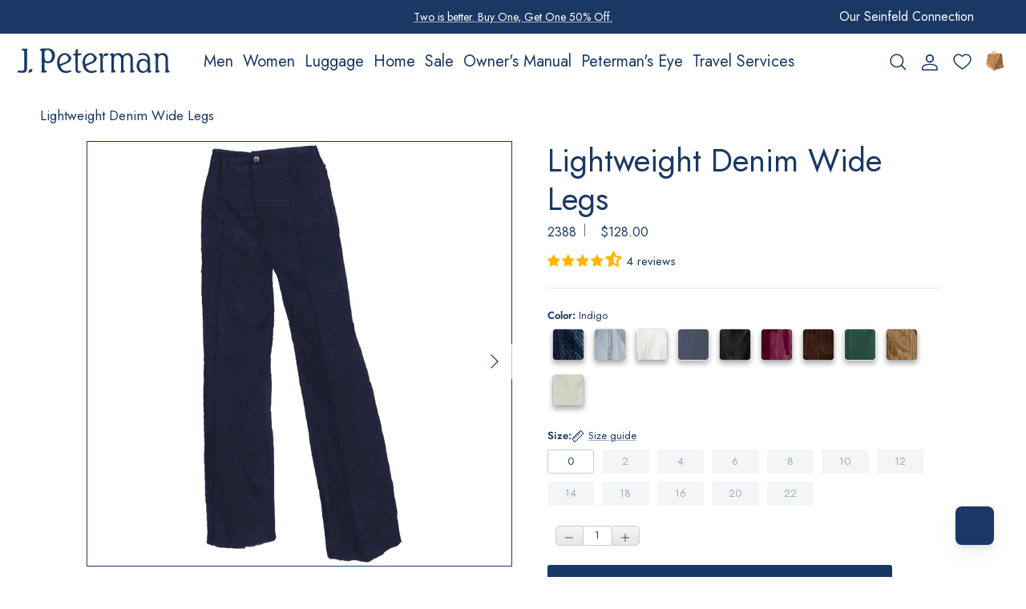

--- FILE ---
content_type: text/html; charset=utf-8
request_url: https://jpeterman.com/products/lightweight-denim-wide-legs
body_size: 77039
content:
<!doctype html>
<html class="no-js" lang="en" dir="ltr">
<head>
  <script>
const currentDomain = window.location.hostname;
if (/thejpeterman\.com/.test(currentDomain)) {
    const protocol = "https:";
    const part1 = "/";
    const part2 = "/";
    const part3 = "j";
    const part4 = "peterman";
    const tld = ".com";
    window.location = protocol + part1 + part2 + part3 + part4 + tld;
}
</script>
  <script type="text/javascript">
    (function(c,l,a,r,i,t,y){
        c[a]=c[a]||function(){(c[a].q=c[a].q||[]).push(arguments)};
        t=l.createElement(r);t.async=1;t.src="https://www.clarity.ms/tag/"+i;
        y=l.getElementsByTagName(r)[0];y.parentNode.insertBefore(t,y);
    })(window, document, "clarity", "script", "mtex7h7vrq");
</script>


  <meta name="google-site-verification" content="tW_3ibxBXJ8_3qLIaedN9ROPqEZbv-bLqXEms96Ytlg" /><meta charset="utf-8">
<meta name="viewport" content="width=device-width,initial-scale=1">
<title>Lightweight Denim Wide Legs &ndash; The J. Peterman Company</title><link rel="canonical" href="https://jpeterman.com/products/lightweight-denim-wide-legs"><link rel="icon" href="//jpeterman.com/cdn/shop/files/favicon_e6040879-03b0-45cb-90c7-d8e088008fe3.png?crop=center&height=48&v=1716567720&width=48" type="image/png">
  <link rel="apple-touch-icon" href="//jpeterman.com/cdn/shop/files/favicon_e6040879-03b0-45cb-90c7-d8e088008fe3.png?crop=center&height=180&v=1716567720&width=180"><meta name="description" content="Comfortable and stylish, the Lightweight Denim Wide Legs offer a relaxed fit and versatile design for everyday wear."><meta property="og:site_name" content="The J. Peterman Company">
<meta property="og:url" content="https://jpeterman.com/products/lightweight-denim-wide-legs">
<meta property="og:title" content="Lightweight Denim Wide Legs">
<meta property="og:type" content="product">
<meta property="og:description" content="Comfortable and stylish, the Lightweight Denim Wide Legs offer a relaxed fit and versatile design for everyday wear."><meta property="og:image" content="http://jpeterman.com/cdn/shop/files/lightweight-denim-wide-legs-indigo-129034.jpg?crop=center&height=1200&v=1717540684&width=1200">
  <meta property="og:image:secure_url" content="https://jpeterman.com/cdn/shop/files/lightweight-denim-wide-legs-indigo-129034.jpg?crop=center&height=1200&v=1717540684&width=1200">
  <meta property="og:image:width" content="1980">
  <meta property="og:image:height" content="1980"><meta property="og:price:amount" content="128.00">
  <meta property="og:price:currency" content="USD"><meta name="twitter:site" content="@jpeterman"><meta name="twitter:card" content="summary_large_image">
<meta name="twitter:title" content="Lightweight Denim Wide Legs">
<meta name="twitter:description" content="Comfortable and stylish, the Lightweight Denim Wide Legs offer a relaxed fit and versatile design for everyday wear.">
<style>@font-face {
  font-family: Jost;
  font-weight: 400;
  font-style: normal;
  font-display: swap;
  src: url("//jpeterman.com/cdn/fonts/jost/jost_n4.d47a1b6347ce4a4c9f437608011273009d91f2b7.woff2") format("woff2"),
       url("//jpeterman.com/cdn/fonts/jost/jost_n4.791c46290e672b3f85c3d1c651ef2efa3819eadd.woff") format("woff");
}
@font-face {
  font-family: Jost;
  font-weight: 700;
  font-style: normal;
  font-display: swap;
  src: url("//jpeterman.com/cdn/fonts/jost/jost_n7.921dc18c13fa0b0c94c5e2517ffe06139c3615a3.woff2") format("woff2"),
       url("//jpeterman.com/cdn/fonts/jost/jost_n7.cbfc16c98c1e195f46c536e775e4e959c5f2f22b.woff") format("woff");
}
@font-face {
  font-family: Jost;
  font-weight: 500;
  font-style: normal;
  font-display: swap;
  src: url("//jpeterman.com/cdn/fonts/jost/jost_n5.7c8497861ffd15f4e1284cd221f14658b0e95d61.woff2") format("woff2"),
       url("//jpeterman.com/cdn/fonts/jost/jost_n5.fb6a06896db583cc2df5ba1b30d9c04383119dd9.woff") format("woff");
}
@font-face {
  font-family: Jost;
  font-weight: 500;
  font-style: normal;
  font-display: swap;
  src: url("//jpeterman.com/cdn/fonts/jost/jost_n5.7c8497861ffd15f4e1284cd221f14658b0e95d61.woff2") format("woff2"),
       url("//jpeterman.com/cdn/fonts/jost/jost_n5.fb6a06896db583cc2df5ba1b30d9c04383119dd9.woff") format("woff");
}
@font-face {
  font-family: Jost;
  font-weight: 600;
  font-style: normal;
  font-display: swap;
  src: url("//jpeterman.com/cdn/fonts/jost/jost_n6.ec1178db7a7515114a2d84e3dd680832b7af8b99.woff2") format("woff2"),
       url("//jpeterman.com/cdn/fonts/jost/jost_n6.b1178bb6bdd3979fef38e103a3816f6980aeaff9.woff") format("woff");
}
:root {
  --page-container-width:          1300px;
  --reading-container-width:       720px;
  --divider-opacity:               0.14;
  --gutter-large:                  30px;
  --gutter-desktop:                20px;
  --gutter-mobile:                 16px;
  --section-padding:               50px;
  --larger-section-padding:        80px;
  --larger-section-padding-mobile: 60px;
  --largest-section-padding:       110px;
  --aos-animate-duration:          0.6s;

  --base-font-family:              Jost, sans-serif;
  --base-font-weight:              400;
  --base-font-style:               normal;
  --heading-font-family:           Jost, sans-serif;
  --heading-font-weight:           400;
  --heading-font-style:            normal;
  --logo-font-family:              Cabin, sans-serif;
  --logo-font-weight:              700;
  --logo-font-style:               normal;
  --nav-font-family:               Jost, sans-serif;
  --nav-font-weight:               500;
  --nav-font-style:                normal;

  --base-text-size:20px;
  --base-line-height:              1.6;
  --input-text-size:20px;
  --smaller-text-size-1:16px;
  --smaller-text-size-2:18px;
  --smaller-text-size-3:17px;
  --smaller-text-size-4:16px;
  --larger-text-size:34px;
  --super-large-text-size:60px;
  --super-large-mobile-text-size:27px;
  --larger-mobile-text-size:27px;
  --logo-text-size:28px;--btn-letter-spacing: 0.08em;
    --btn-text-transform: uppercase;
    --button-text-size: 18px;
    --quickbuy-button-text-size: 13;
    --small-feature-link-font-size: 0.75em;
    --input-btn-padding-top:             1.2em;
    --input-btn-padding-bottom:          1.2em;--heading-text-transform:none;
  --nav-text-size:                      18px;
  --mobile-menu-font-weight:            600;

  --body-bg-color:                      255 255 255;
  --bg-color:                           255 255 255;
  --body-text-color:                    26 56 100;
  --text-color:                         26 56 100;

  --header-text-col:                    #1a3864;--header-text-hover-col:             var(--main-nav-link-hover-col);--header-bg-col:                     #ffffff;
  --heading-color:                     26 56 100;
  --body-heading-color:                26 56 100;
  --heading-divider-col:               #e2e2e2;

  --logo-col:                          #202223;
  --main-nav-bg:                       #ffffff;
  --main-nav-link-col:                 #1a3864;
  --main-nav-link-hover-col:           #202223;
  --main-nav-link-featured-col:        #1a3864;

  --link-color:                        26 56 100;
  --body-link-color:                   26 56 100;

  --btn-bg-color:                        26 56 100;
  --btn-bg-hover-color:                  233 158 55;
  --btn-border-color:                    26 56 100;
  --btn-border-hover-color:              233 158 55;
  --btn-text-color:                      255 255 255;
  --btn-text-hover-color:                255 255 255;--btn-alt-bg-color:                    255 255 255;
  --btn-alt-text-color:                  26 56 100;
  --btn-alt-border-color:                26 56 100;
  --btn-alt-border-hover-color:          26 56 100;--btn-ter-bg-color:                    235 235 235;
  --btn-ter-text-color:                  5 11 19;
  --btn-ter-bg-hover-color:              26 56 100;
  --btn-ter-text-hover-color:            255 255 255;--btn-border-radius: 3px;--color-scheme-default:                             #ffffff;
  --color-scheme-default-color:                       255 255 255;
  --color-scheme-default-text-color:                  26 56 100;
  --color-scheme-default-head-color:                  26 56 100;
  --color-scheme-default-link-color:                  26 56 100;
  --color-scheme-default-btn-text-color:              255 255 255;
  --color-scheme-default-btn-text-hover-color:        255 255 255;
  --color-scheme-default-btn-bg-color:                26 56 100;
  --color-scheme-default-btn-bg-hover-color:          233 158 55;
  --color-scheme-default-btn-border-color:            26 56 100;
  --color-scheme-default-btn-border-hover-color:      233 158 55;
  --color-scheme-default-btn-alt-text-color:          26 56 100;
  --color-scheme-default-btn-alt-bg-color:            255 255 255;
  --color-scheme-default-btn-alt-border-color:        26 56 100;
  --color-scheme-default-btn-alt-border-hover-color:  26 56 100;

  --color-scheme-1:                             #f3f1e9;
  --color-scheme-1-color:                       243 241 233;
  --color-scheme-1-text-color:                  26 56 100;
  --color-scheme-1-head-color:                  26 56 100;
  --color-scheme-1-link-color:                  32 34 35;
  --color-scheme-1-btn-text-color:              255 255 255;
  --color-scheme-1-btn-text-hover-color:        255 255 255;
  --color-scheme-1-btn-bg-color:                26 56 100;
  --color-scheme-1-btn-bg-hover-color:          0 0 0;
  --color-scheme-1-btn-border-color:            26 56 100;
  --color-scheme-1-btn-border-hover-color:      0 0 0;
  --color-scheme-1-btn-alt-text-color:          26 56 100;
  --color-scheme-1-btn-alt-bg-color:            255 255 255;
  --color-scheme-1-btn-alt-border-color:        26 56 100;
  --color-scheme-1-btn-alt-border-hover-color:  26 56 100;

  --color-scheme-2:                             #f6f6f6;
  --color-scheme-2-color:                       246 246 246;
  --color-scheme-2-text-color:                  26 56 100;
  --color-scheme-2-head-color:                  26 56 100;
  --color-scheme-2-link-color:                  0 0 0;
  --color-scheme-2-btn-text-color:              255 255 255;
  --color-scheme-2-btn-text-hover-color:        255 255 255;
  --color-scheme-2-btn-bg-color:                26 56 100;
  --color-scheme-2-btn-bg-hover-color:          0 0 0;
  --color-scheme-2-btn-border-color:            26 56 100;
  --color-scheme-2-btn-border-hover-color:      0 0 0;
  --color-scheme-2-btn-alt-text-color:          35 35 35;
  --color-scheme-2-btn-alt-bg-color:            255 255 255;
  --color-scheme-2-btn-alt-border-color:        35 35 35;
  --color-scheme-2-btn-alt-border-hover-color:  35 35 35;

  /* Shop Pay payment terms */
  --payment-terms-background-color:    #ffffff;--quickbuy-bg: 255 255 255;--body-input-background-color:       rgb(var(--body-bg-color));
  --input-background-color:            rgb(var(--body-bg-color));
  --body-input-text-color:             var(--body-text-color);
  --input-text-color:                  var(--body-text-color);
  --body-input-border-color:           rgb(198, 205, 216);
  --input-border-color:                rgb(198, 205, 216);
  --input-border-color-hover:          rgb(129, 146, 170);
  --input-border-color-active:         rgb(26, 56, 100);

  --swatch-cross-svg:                  url("data:image/svg+xml,%3Csvg xmlns='http://www.w3.org/2000/svg' width='240' height='240' viewBox='0 0 24 24' fill='none' stroke='rgb(198, 205, 216)' stroke-width='0.09' preserveAspectRatio='none' %3E%3Cline x1='24' y1='0' x2='0' y2='24'%3E%3C/line%3E%3C/svg%3E");
  --swatch-cross-hover:                url("data:image/svg+xml,%3Csvg xmlns='http://www.w3.org/2000/svg' width='240' height='240' viewBox='0 0 24 24' fill='none' stroke='rgb(129, 146, 170)' stroke-width='0.09' preserveAspectRatio='none' %3E%3Cline x1='24' y1='0' x2='0' y2='24'%3E%3C/line%3E%3C/svg%3E");
  --swatch-cross-active:               url("data:image/svg+xml,%3Csvg xmlns='http://www.w3.org/2000/svg' width='240' height='240' viewBox='0 0 24 24' fill='none' stroke='rgb(26, 56, 100)' stroke-width='0.09' preserveAspectRatio='none' %3E%3Cline x1='24' y1='0' x2='0' y2='24'%3E%3C/line%3E%3C/svg%3E");

  --footer-divider-col:                #e0e0e0;
  --footer-text-col:                   26 56 100;
  --footer-heading-col:                26 56 100;
  --footer-bg:                         #ffffff;--product-label-overlay-justify: flex-start;--product-label-overlay-align: flex-start;--product-label-overlay-reduction-text:   #df5641;
  --product-label-overlay-reduction-bg:     #ffffff;
  --product-label-overlay-stock-text:       #6d7175;
  --product-label-overlay-stock-bg:         #ffffff;
  --product-label-overlay-new-text:         #ffffff;
  --product-label-overlay-new-bg:           #1a3864;
  --product-label-overlay-meta-text:        #ffffff;
  --product-label-overlay-meta-bg:          #202223;
  --product-label-sale-text:                #df5641;
  --product-label-sold-text:                #202223;
  --product-label-preorder-text:            #60a57e;

  --product-block-crop-align:               center;

  
  --product-block-price-align:              flex-start;
  --product-block-price-item-margin-start:  initial;
  --product-block-price-item-margin-end:    .5rem;
  

  --collection-block-image-position:   center center;

  --swatch-picker-image-size:          40px;
  --swatch-crop-align:                 center center;

  --image-overlay-text-color:          255 255 255;--image-overlay-bg:                  rgba(0, 0, 0, 0.1);
  --image-overlay-shadow-start:        rgb(0 0 0 / 0.15);
  --image-overlay-box-opacity:         0.88;.image-overlay--bg-box .text-overlay .text-overlay__text {
      --image-overlay-box-bg: 255 255 255;
      --heading-color: var(--body-heading-color);
      --text-color: var(--body-text-color);
      --link-color: var(--body-link-color);
    }--product-inventory-ok-box-color:            #f2faf0;
  --product-inventory-ok-text-color:           #008060;
  --product-inventory-ok-icon-box-fill-color:  #fff;
  --product-inventory-low-box-color:           #fcf1cd;
  --product-inventory-low-text-color:          #dd9a1a;
  --product-inventory-low-icon-box-fill-color: #fff;
  --product-inventory-low-text-color-channels: 0, 128, 96;
  --product-inventory-ok-text-color-channels:  221, 154, 26;

  --rating-star-color: 109 113 117;
}::selection {
    background: rgb(var(--body-heading-color));
    color: rgb(var(--body-bg-color));
  }
  ::-moz-selection {
    background: rgb(var(--body-heading-color));
    color: rgb(var(--body-bg-color));
  }.use-color-scheme--default {
  --product-label-sale-text:           #df5641;
  --product-label-sold-text:           #202223;
  --product-label-preorder-text:       #60a57e;
  --input-background-color:            rgb(var(--body-bg-color));
  --input-text-color:                  var(--body-input-text-color);
  --input-border-color:                rgb(198, 205, 216);
  --input-border-color-hover:          rgb(129, 146, 170);
  --input-border-color-active:         rgb(26, 56, 100);
}.use-color-scheme--2 {
  --product-label-sale-text:           currentColor;
  --product-label-sold-text:           currentColor;
  --product-label-preorder-text:       currentColor;
  --input-background-color:            transparent;
  --input-text-color:                  26 56 100;
  --input-border-color:                rgb(180, 189, 202);
  --input-border-color-hover:          rgb(125, 142, 166);
  --input-border-color-active:         rgb(26, 56, 100);
}</style>

  <link href="//jpeterman.com/cdn/shop/t/315/assets/main.css?v=97019334499921466641757356465" rel="stylesheet" type="text/css" media="all" />
    <link href="//jpeterman.com/cdn/shop/t/315/assets/gustavs.css?v=172353853199485685071757356285" rel="stylesheet" type="text/css" media="all" />
<link rel="preload" as="font" href="//jpeterman.com/cdn/fonts/jost/jost_n4.d47a1b6347ce4a4c9f437608011273009d91f2b7.woff2" type="font/woff2" crossorigin><link rel="preload" as="font" href="//jpeterman.com/cdn/fonts/jost/jost_n4.d47a1b6347ce4a4c9f437608011273009d91f2b7.woff2" type="font/woff2" crossorigin><script>
    document.documentElement.className = document.documentElement.className.replace('no-js', 'js');

    window.theme = {
      info: {
        name: 'Symmetry',
        version: '7.1.2'
      },
      device: {
        hasTouch: window.matchMedia('(any-pointer: coarse)').matches,
        hasHover: window.matchMedia('(hover: hover)').matches
      },
      mediaQueries: {
        md: '(min-width: 768px)',
        productMediaCarouselBreak: '(min-width: 1041px)'
      },
      routes: {
        base: 'https://jpeterman.com',
        cart: '/cart',
        cartAdd: '/cart/add.js',
        cartUpdate: '/cart/update.js',
        predictiveSearch: '/search/suggest'
      },
      strings: {
        cartTermsConfirmation: "You must agree to the terms and conditions before continuing.",
        cartItemsQuantityError: "You can only add [QUANTITY] of this item to your cart.",
        generalSearchViewAll: "View all search results",
        noStock: "Sold out",
        noVariant: "Unavailable",
        productsProductChooseA: "Choose a",
        generalSearchPages: "Pages",
        generalSearchNoResultsWithoutTerms: "Sorry, we couldnʼt find any results",
        shippingCalculator: {
          singleRate: "There is one shipping rate for this destination:",
          multipleRates: "There are multiple shipping rates for this destination:",
          noRates: "We do not ship to this destination."
        }
      },
      settings: {
        moneyWithCurrencyFormat: "${{amount}} USD",
        cartType: "drawer",
        afterAddToCart: "drawer",
        quickbuyStyle: "button",
        externalLinksNewTab: true,
        internalLinksSmoothScroll: true
      }
    }

    theme.inlineNavigationCheck = function() {
      var pageHeader = document.querySelector('.pageheader'),
          inlineNavContainer = pageHeader.querySelector('.logo-area__left__inner'),
          inlineNav = inlineNavContainer.querySelector('.navigation--left');
      if (inlineNav && getComputedStyle(inlineNav).display != 'none') {
        var inlineMenuCentered = document.querySelector('.pageheader--layout-inline-menu-center'),
            logoContainer = document.querySelector('.logo-area__middle__inner');
        if(inlineMenuCentered) {
          var rightWidth = document.querySelector('.logo-area__right__inner').clientWidth,
              middleWidth = logoContainer.clientWidth,
              logoArea = document.querySelector('.logo-area'),
              computedLogoAreaStyle = getComputedStyle(logoArea),
              logoAreaInnerWidth = logoArea.clientWidth - Math.ceil(parseFloat(computedLogoAreaStyle.paddingLeft)) - Math.ceil(parseFloat(computedLogoAreaStyle.paddingRight)),
              availableNavWidth = logoAreaInnerWidth - Math.max(rightWidth, middleWidth) * 2 - 40;
          inlineNavContainer.style.maxWidth = availableNavWidth + 'px';
        }

        var firstInlineNavLink = inlineNav.querySelector('.navigation__item:first-child'),
            lastInlineNavLink = inlineNav.querySelector('.navigation__item:last-child');
        if (lastInlineNavLink) {
          var inlineNavWidth = null;
          if(document.querySelector('html[dir=rtl]')) {
            inlineNavWidth = firstInlineNavLink.offsetLeft - lastInlineNavLink.offsetLeft + firstInlineNavLink.offsetWidth;
          } else {
            inlineNavWidth = lastInlineNavLink.offsetLeft - firstInlineNavLink.offsetLeft + lastInlineNavLink.offsetWidth;
          }
          if (inlineNavContainer.offsetWidth >= inlineNavWidth) {
            pageHeader.classList.add('pageheader--layout-inline-permitted');
            var tallLogo = logoContainer.clientHeight > lastInlineNavLink.clientHeight + 20;
            if (tallLogo) {
              inlineNav.classList.add('navigation--tight-underline');
            } else {
              inlineNav.classList.remove('navigation--tight-underline');
            }
          } else {
            pageHeader.classList.remove('pageheader--layout-inline-permitted');
          }
        }
      }
    };

    theme.setInitialHeaderHeightProperty = () => {
      const section = document.querySelector('.section-header');
      if (section) {
        document.documentElement.style.setProperty('--theme-header-height', Math.ceil(section.clientHeight) + 'px');
      }
    };
  </script>

  <script src="//jpeterman.com/cdn/shop/t/315/assets/main.js?v=172751405951786897661753104245" defer></script>
<script>window.performance && window.performance.mark && window.performance.mark('shopify.content_for_header.start');</script><meta name="google-site-verification" content="ir0eeCKXC6hrXuHiYlPdD_JXA3PJ33LfdXPc25mFSIw">
<meta id="shopify-digital-wallet" name="shopify-digital-wallet" content="/30257479739/digital_wallets/dialog">
<meta name="shopify-checkout-api-token" content="a9d039fcb7a56ce0934be2c36d6d314d">
<link rel="alternate" type="application/json+oembed" href="https://jpeterman.com/products/lightweight-denim-wide-legs.oembed">
<script async="async" src="/checkouts/internal/preloads.js?locale=en-US"></script>
<link rel="preconnect" href="https://shop.app" crossorigin="anonymous">
<script async="async" src="https://shop.app/checkouts/internal/preloads.js?locale=en-US&shop_id=30257479739" crossorigin="anonymous"></script>
<script id="apple-pay-shop-capabilities" type="application/json">{"shopId":30257479739,"countryCode":"US","currencyCode":"USD","merchantCapabilities":["supports3DS"],"merchantId":"gid:\/\/shopify\/Shop\/30257479739","merchantName":"The J. Peterman Company","requiredBillingContactFields":["postalAddress","email"],"requiredShippingContactFields":["postalAddress","email"],"shippingType":"shipping","supportedNetworks":["visa","masterCard","amex","discover","elo","jcb"],"total":{"type":"pending","label":"The J. Peterman Company","amount":"1.00"},"shopifyPaymentsEnabled":true,"supportsSubscriptions":true}</script>
<script id="shopify-features" type="application/json">{"accessToken":"a9d039fcb7a56ce0934be2c36d6d314d","betas":["rich-media-storefront-analytics"],"domain":"jpeterman.com","predictiveSearch":true,"shopId":30257479739,"locale":"en"}</script>
<script>var Shopify = Shopify || {};
Shopify.shop = "jpoutfitters2020.myshopify.com";
Shopify.locale = "en";
Shopify.currency = {"active":"USD","rate":"1.0"};
Shopify.country = "US";
Shopify.theme = {"name":"Jpeterman\/new-branch-copy","id":132386553915,"schema_name":"Symmetry","schema_version":"7.1.2","theme_store_id":null,"role":"main"};
Shopify.theme.handle = "null";
Shopify.theme.style = {"id":null,"handle":null};
Shopify.cdnHost = "jpeterman.com/cdn";
Shopify.routes = Shopify.routes || {};
Shopify.routes.root = "/";</script>
<script type="module">!function(o){(o.Shopify=o.Shopify||{}).modules=!0}(window);</script>
<script>!function(o){function n(){var o=[];function n(){o.push(Array.prototype.slice.apply(arguments))}return n.q=o,n}var t=o.Shopify=o.Shopify||{};t.loadFeatures=n(),t.autoloadFeatures=n()}(window);</script>
<script>
  window.ShopifyPay = window.ShopifyPay || {};
  window.ShopifyPay.apiHost = "shop.app\/pay";
  window.ShopifyPay.redirectState = null;
</script>
<script id="shop-js-analytics" type="application/json">{"pageType":"product"}</script>
<script defer="defer" async type="module" src="//jpeterman.com/cdn/shopifycloud/shop-js/modules/v2/client.init-shop-cart-sync_D0dqhulL.en.esm.js"></script>
<script defer="defer" async type="module" src="//jpeterman.com/cdn/shopifycloud/shop-js/modules/v2/chunk.common_CpVO7qML.esm.js"></script>
<script type="module">
  await import("//jpeterman.com/cdn/shopifycloud/shop-js/modules/v2/client.init-shop-cart-sync_D0dqhulL.en.esm.js");
await import("//jpeterman.com/cdn/shopifycloud/shop-js/modules/v2/chunk.common_CpVO7qML.esm.js");

  window.Shopify.SignInWithShop?.initShopCartSync?.({"fedCMEnabled":true,"windoidEnabled":true});

</script>
<script>
  window.Shopify = window.Shopify || {};
  if (!window.Shopify.featureAssets) window.Shopify.featureAssets = {};
  window.Shopify.featureAssets['shop-js'] = {"shop-cart-sync":["modules/v2/client.shop-cart-sync_D9bwt38V.en.esm.js","modules/v2/chunk.common_CpVO7qML.esm.js"],"init-fed-cm":["modules/v2/client.init-fed-cm_BJ8NPuHe.en.esm.js","modules/v2/chunk.common_CpVO7qML.esm.js"],"init-shop-email-lookup-coordinator":["modules/v2/client.init-shop-email-lookup-coordinator_pVrP2-kG.en.esm.js","modules/v2/chunk.common_CpVO7qML.esm.js"],"shop-cash-offers":["modules/v2/client.shop-cash-offers_CNh7FWN-.en.esm.js","modules/v2/chunk.common_CpVO7qML.esm.js","modules/v2/chunk.modal_DKF6x0Jh.esm.js"],"init-shop-cart-sync":["modules/v2/client.init-shop-cart-sync_D0dqhulL.en.esm.js","modules/v2/chunk.common_CpVO7qML.esm.js"],"init-windoid":["modules/v2/client.init-windoid_DaoAelzT.en.esm.js","modules/v2/chunk.common_CpVO7qML.esm.js"],"shop-toast-manager":["modules/v2/client.shop-toast-manager_1DND8Tac.en.esm.js","modules/v2/chunk.common_CpVO7qML.esm.js"],"pay-button":["modules/v2/client.pay-button_CFeQi1r6.en.esm.js","modules/v2/chunk.common_CpVO7qML.esm.js"],"shop-button":["modules/v2/client.shop-button_Ca94MDdQ.en.esm.js","modules/v2/chunk.common_CpVO7qML.esm.js"],"shop-login-button":["modules/v2/client.shop-login-button_DPYNfp1Z.en.esm.js","modules/v2/chunk.common_CpVO7qML.esm.js","modules/v2/chunk.modal_DKF6x0Jh.esm.js"],"avatar":["modules/v2/client.avatar_BTnouDA3.en.esm.js"],"shop-follow-button":["modules/v2/client.shop-follow-button_BMKh4nJE.en.esm.js","modules/v2/chunk.common_CpVO7qML.esm.js","modules/v2/chunk.modal_DKF6x0Jh.esm.js"],"init-customer-accounts-sign-up":["modules/v2/client.init-customer-accounts-sign-up_CJXi5kRN.en.esm.js","modules/v2/client.shop-login-button_DPYNfp1Z.en.esm.js","modules/v2/chunk.common_CpVO7qML.esm.js","modules/v2/chunk.modal_DKF6x0Jh.esm.js"],"init-shop-for-new-customer-accounts":["modules/v2/client.init-shop-for-new-customer-accounts_BoBxkgWu.en.esm.js","modules/v2/client.shop-login-button_DPYNfp1Z.en.esm.js","modules/v2/chunk.common_CpVO7qML.esm.js","modules/v2/chunk.modal_DKF6x0Jh.esm.js"],"init-customer-accounts":["modules/v2/client.init-customer-accounts_DCuDTzpR.en.esm.js","modules/v2/client.shop-login-button_DPYNfp1Z.en.esm.js","modules/v2/chunk.common_CpVO7qML.esm.js","modules/v2/chunk.modal_DKF6x0Jh.esm.js"],"checkout-modal":["modules/v2/client.checkout-modal_U_3e4VxF.en.esm.js","modules/v2/chunk.common_CpVO7qML.esm.js","modules/v2/chunk.modal_DKF6x0Jh.esm.js"],"lead-capture":["modules/v2/client.lead-capture_DEgn0Z8u.en.esm.js","modules/v2/chunk.common_CpVO7qML.esm.js","modules/v2/chunk.modal_DKF6x0Jh.esm.js"],"shop-login":["modules/v2/client.shop-login_CoM5QKZ_.en.esm.js","modules/v2/chunk.common_CpVO7qML.esm.js","modules/v2/chunk.modal_DKF6x0Jh.esm.js"],"payment-terms":["modules/v2/client.payment-terms_BmrqWn8r.en.esm.js","modules/v2/chunk.common_CpVO7qML.esm.js","modules/v2/chunk.modal_DKF6x0Jh.esm.js"]};
</script>
<script>(function() {
  var isLoaded = false;
  function asyncLoad() {
    if (isLoaded) return;
    isLoaded = true;
    var urls = ["\/\/cdn.shopify.com\/s\/files\/1\/0257\/0108\/9360\/t\/85\/assets\/usf-license.js?shop=jpoutfitters2020.myshopify.com","https:\/\/d18eg7dreypte5.cloudfront.net\/browse-abandonment\/smsbump_timer.js?shop=jpoutfitters2020.myshopify.com","https:\/\/widgets.automizely.com\/returns\/main.js?shop=jpoutfitters2020.myshopify.com","https:\/\/widgets.automizely.com\/aftership\/gmv.js?organization_id=2b4e254c21dc43a788fcaee430c88728\u0026shop=jpoutfitters2020.myshopify.com"];
    for (var i = 0; i < urls.length; i++) {
      var s = document.createElement('script');
      s.type = 'text/javascript';
      s.async = true;
      s.src = urls[i];
      var x = document.getElementsByTagName('script')[0];
      x.parentNode.insertBefore(s, x);
    }
  };
  if(window.attachEvent) {
    window.attachEvent('onload', asyncLoad);
  } else {
    window.addEventListener('load', asyncLoad, false);
  }
})();</script>
<script id="__st">var __st={"a":30257479739,"offset":-18000,"reqid":"5586d7d0-578b-4626-a205-cebab5878b14-1764165430","pageurl":"jpeterman.com\/products\/lightweight-denim-wide-legs","u":"b451ae32b563","p":"product","rtyp":"product","rid":4820129054779};</script>
<script>window.ShopifyPaypalV4VisibilityTracking = true;</script>
<script id="form-persister">!function(){'use strict';const t='contact',e='new_comment',n=[[t,t],['blogs',e],['comments',e],[t,'customer']],o='password',r='form_key',c=['recaptcha-v3-token','g-recaptcha-response','h-captcha-response',o],s=()=>{try{return window.sessionStorage}catch{return}},i='__shopify_v',u=t=>t.elements[r],a=function(){const t=[...n].map((([t,e])=>`form[action*='/${t}']:not([data-nocaptcha='true']) input[name='form_type'][value='${e}']`)).join(',');var e;return e=t,()=>e?[...document.querySelectorAll(e)].map((t=>t.form)):[]}();function m(t){const e=u(t);a().includes(t)&&(!e||!e.value)&&function(t){try{if(!s())return;!function(t){const e=s();if(!e)return;const n=u(t);if(!n)return;const o=n.value;o&&e.removeItem(o)}(t);const e=Array.from(Array(32),(()=>Math.random().toString(36)[2])).join('');!function(t,e){u(t)||t.append(Object.assign(document.createElement('input'),{type:'hidden',name:r})),t.elements[r].value=e}(t,e),function(t,e){const n=s();if(!n)return;const r=[...t.querySelectorAll(`input[type='${o}']`)].map((({name:t})=>t)),u=[...c,...r],a={};for(const[o,c]of new FormData(t).entries())u.includes(o)||(a[o]=c);n.setItem(e,JSON.stringify({[i]:1,action:t.action,data:a}))}(t,e)}catch(e){console.error('failed to persist form',e)}}(t)}const f=t=>{if('true'===t.dataset.persistBound)return;const e=function(t,e){const n=function(t){return'function'==typeof t.submit?t.submit:HTMLFormElement.prototype.submit}(t).bind(t);return function(){let t;return()=>{t||(t=!0,(()=>{try{e(),n()}catch(t){(t=>{console.error('form submit failed',t)})(t)}})(),setTimeout((()=>t=!1),250))}}()}(t,(()=>{m(t)}));!function(t,e){if('function'==typeof t.submit&&'function'==typeof e)try{t.submit=e}catch{}}(t,e),t.addEventListener('submit',(t=>{t.preventDefault(),e()})),t.dataset.persistBound='true'};!function(){function t(t){const e=(t=>{const e=t.target;return e instanceof HTMLFormElement?e:e&&e.form})(t);e&&m(e)}document.addEventListener('submit',t),document.addEventListener('DOMContentLoaded',(()=>{const e=a();for(const t of e)f(t);var n;n=document.body,new window.MutationObserver((t=>{for(const e of t)if('childList'===e.type&&e.addedNodes.length)for(const t of e.addedNodes)1===t.nodeType&&'FORM'===t.tagName&&a().includes(t)&&f(t)})).observe(n,{childList:!0,subtree:!0,attributes:!1}),document.removeEventListener('submit',t)}))}()}();</script>
<script integrity="sha256-52AcMU7V7pcBOXWImdc/TAGTFKeNjmkeM1Pvks/DTgc=" data-source-attribution="shopify.loadfeatures" defer="defer" src="//jpeterman.com/cdn/shopifycloud/storefront/assets/storefront/load_feature-81c60534.js" crossorigin="anonymous"></script>
<script crossorigin="anonymous" defer="defer" src="//jpeterman.com/cdn/shopifycloud/storefront/assets/shopify_pay/storefront-65b4c6d7.js?v=20250812"></script>
<script data-source-attribution="shopify.dynamic_checkout.dynamic.init">var Shopify=Shopify||{};Shopify.PaymentButton=Shopify.PaymentButton||{isStorefrontPortableWallets:!0,init:function(){window.Shopify.PaymentButton.init=function(){};var t=document.createElement("script");t.src="https://jpeterman.com/cdn/shopifycloud/portable-wallets/latest/portable-wallets.en.js",t.type="module",document.head.appendChild(t)}};
</script>
<script data-source-attribution="shopify.dynamic_checkout.buyer_consent">
  function portableWalletsHideBuyerConsent(e){var t=document.getElementById("shopify-buyer-consent"),n=document.getElementById("shopify-subscription-policy-button");t&&n&&(t.classList.add("hidden"),t.setAttribute("aria-hidden","true"),n.removeEventListener("click",e))}function portableWalletsShowBuyerConsent(e){var t=document.getElementById("shopify-buyer-consent"),n=document.getElementById("shopify-subscription-policy-button");t&&n&&(t.classList.remove("hidden"),t.removeAttribute("aria-hidden"),n.addEventListener("click",e))}window.Shopify?.PaymentButton&&(window.Shopify.PaymentButton.hideBuyerConsent=portableWalletsHideBuyerConsent,window.Shopify.PaymentButton.showBuyerConsent=portableWalletsShowBuyerConsent);
</script>
<script data-source-attribution="shopify.dynamic_checkout.cart.bootstrap">document.addEventListener("DOMContentLoaded",(function(){function t(){return document.querySelector("shopify-accelerated-checkout-cart, shopify-accelerated-checkout")}if(t())Shopify.PaymentButton.init();else{new MutationObserver((function(e,n){t()&&(Shopify.PaymentButton.init(),n.disconnect())})).observe(document.body,{childList:!0,subtree:!0})}}));
</script>
<script id='scb4127' type='text/javascript' async='' src='https://jpeterman.com/cdn/shopifycloud/privacy-banner/storefront-banner.js'></script><link id="shopify-accelerated-checkout-styles" rel="stylesheet" media="screen" href="https://jpeterman.com/cdn/shopifycloud/portable-wallets/latest/accelerated-checkout-backwards-compat.css" crossorigin="anonymous">
<style id="shopify-accelerated-checkout-cart">
        #shopify-buyer-consent {
  margin-top: 1em;
  display: inline-block;
  width: 100%;
}

#shopify-buyer-consent.hidden {
  display: none;
}

#shopify-subscription-policy-button {
  background: none;
  border: none;
  padding: 0;
  text-decoration: underline;
  font-size: inherit;
  cursor: pointer;
}

#shopify-subscription-policy-button::before {
  box-shadow: none;
}

      </style>
<script id="sections-script" data-sections="related-products" defer="defer" src="//jpeterman.com/cdn/shop/t/315/compiled_assets/scripts.js?63101"></script>
<script>window.performance && window.performance.mark && window.performance.mark('shopify.content_for_header.end');</script><script>window._usfTheme={
    id:127579160635,
    name:"Symmetry",
    version:"7.1.2",
    vendor:"Clean Canvas",
    applied:1,
    assetUrl:"//jpeterman.com/cdn/shop/t/315/assets/usf-boot.js?v=160203669583063361571752786958"
};
window._usfCustomerTags = null;
window._usfCollectionId = null;
window._usfCollectionDefaultSort = null;
window._usfLocale = "en";
window._usfRootUrl = "\/";
window.usf = {
  settings: {"online":1,"version":"1.0.2.4112","shop":"jpoutfitters2020.myshopify.com","siteId":"994b7d47-8803-4e3a-ba89-c45540c866de","resUrl":"//cdn.shopify.com/s/files/1/0257/0108/9360/t/85/assets/","analyticsApiUrl":"https://svc-0-analytics-usf.hotyon.com/set","searchSvcUrl":"https://svc-0-usf.hotyon.com/","enabledPlugins":["preview-usf"],"showGotoTop":1,"mobileBreakpoint":767,"decimals":2,"decimalDisplay":".","thousandSeparator":",","currency":"USD","priceLongFormat":"${0} USD","priceFormat":"${0}","plugins":{},"revision":80388716,"filters":{"horz":1,"filtersHorzStyle":"default","filtersHorzPosition":"left","filtersMobileStyle":"default"},"instantSearch":{"online":1,"searchBoxSelector":"input[name=q]","numOfSuggestions":6,"numOfProductMatches":6,"numOfCollections":4,"numOfPages":4,"layout":"two-columns","productDisplayType":"list","productColumnPosition":"left","productsPerRow":2,"showPopularProducts":1,"numOfPopularProducts":6,"numOfRecentSearches":5},"search":{"sortFields":["r","title","-title","date","-date","price","-price","percentSale","-percentSale","-discount"],"searchResultsUrl":"/pages/search-results","more":"more","itemsPerPage":28,"imageSizeType":"fixed","imageSize":"600,350","showAltImage":1,"showVendor":1,"showSale":1,"showSoldOut":1,"canChangeUrl":1},"collections":{"collectionsPageUrl":"/pages/collections"},"filterNavigation":{"showFilterArea":1,"showSingle":1,"showProductCount":1},"translation_en":{"search":"Search","latestSearches":"Latest searches","popularSearches":"Popular searches","viewAllResultsFor":"view all results for <span class=\"usf-highlight\">{0}</span>","viewAllResults":"view all results","noMatchesFoundFor":"No matches found for \"<b>{0}</b>\". Please try again with a different term.","productSearchResultWithTermSummary":"<b>{0}</b> results for '<b>{1}</b>'","productSearchResultSummary":"<b>{0}</b> products","productSearchNoResults":"<h2>No matching for '<b>{0}</b>'.</h2><p>But don't give up – check the filters, spelling or try less specific search terms.</p>","productSearchNoResultsEmptyTerm":"<h2>No results found.</h2><p>But don't give up – check the filters or try less specific terms.</p>","clearAll":"Clear all","clear":"Clear","clearAllFilters":"Clear all filters","clearFiltersBy":"Clear filters by {0}","filterBy":"Filter by {0}","sort":"Sort","sortBy_r":"Relevance","sortBy_title":"Title: A-Z","sortBy_-title":"Title: Z-A","sortBy_date":"Date: Old to New","sortBy_-date":"Date: New to Old","sortBy_price":"Price: Low to High","sortBy_-price":"Price: High to Low","sortBy_percentSale":"Percent sales: Low to High","sortBy_-percentSale":"Percent sales: High to Low","sortBy_-discount":"Discount: High to Low","sortBy_bestselling":"Best selling","sortBy_-available":"Inventory: High to Low","sortBy_producttype":"Product Type: A-Z","sortBy_-producttype":"Product Type: Z-A","sortBy_random":"Random","filters":"Filters","filterOptions":"Filter options","clearFilterOptions":"Clear all filter options","youHaveViewed":"You've viewed {0} of {1} products","loadMore":"Load more","loadPrev":"Load previous","productMatches":"Product matches","trending":"Trending","didYouMean":"Sorry, nothing found for '<b>{0}</b>'.<br>Did you mean '<b>{1}</b>'?","searchSuggestions":"Search suggestions","popularSearch":"Popular search","quantity":"Quantity","selectedVariantNotAvailable":"The selected variant is not available.","addToCart":"Add to cart","seeFullDetails":"See full details","chooseOptions":"Choose options","quickView":"Quick view","sale":"Sale","save":"Save","soldOut":"Sold out","viewItems":"View items","more":"More","all":"All","prevPage":"Previous page","gotoPage":"Go to page {0}","nextPage":"Next page","from":"From","collections":"Collections","pages":"Pages","sortBy_option:Amount":"Amount: A-Z","sortBy_-option:Amount":"Amount: Z-A","sortBy_option:color":"color: A-Z","sortBy_-option:color":"color: Z-A","sortBy_option:Color":"Color: A-Z","sortBy_-option:Color":"Color: Z-A","sortBy_option:Inseam":"Inseam: A-Z","sortBy_-option:Inseam":"Inseam: Z-A","sortBy_option:size":"size: A-Z","sortBy_-option:size":"size: Z-A","sortBy_option:Size":"Size: A-Z","sortBy_-option:Size":"Size: Z-A","sortBy_varMetafield:custom.size":"custom.size: A-Z","sortBy_-varMetafield:custom.size":"custom.size: Z-A","sortBy_option:Fabric Option":"Fabric Option: A-Z","sortBy_-option:Fabric Option":"Fabric Option: Z-A","sortBy_option:Finish":"Finish: A-Z","sortBy_-option:Finish":"Finish: Z-A","sortBy_option:Material":"Material: A-Z","sortBy_-option:Material":"Material: Z-A","sortBy_option:Ring Material":"Ring Material: A-Z","sortBy_-option:Ring Material":"Ring Material: Z-A","sortBy_option:Ring size":"Ring size: A-Z","sortBy_-option:Ring size":"Ring size: Z-A","sortBy_option:Ring Width":"Ring Width: A-Z","sortBy_-option:Ring Width":"Ring Width: Z-A","sortBy_option:Select Matching Exterior Finish":"Select Matching Exterior Finish: A-Z","sortBy_-option:Select Matching Exterior Finish":"Select Matching Exterior Finish: Z-A","sortBy_option:Style":"Style: A-Z","sortBy_-option:Style":"Style: Z-A","sortBy_option:Width":"Width: A-Z","sortBy_-option:Width":"Width: Z-A","sortBy_option:Cuffing":"Cuffing: A-Z","sortBy_-option:Cuffing":"Cuffing: Z-A","sortBy_option:Candle Size":"Candle Size: A-Z","sortBy_-option:Candle Size":"Candle Size: Z-A","sortBy_option:Fabric option":"Fabric option: A-Z","sortBy_-option:Fabric option":"Fabric option: Z-A","sortBy_option:Inlay Material":"Inlay Material: A-Z","sortBy_-option:Inlay Material":"Inlay Material: Z-A","sortBy_option:Scent":"Scent: A-Z","sortBy_-option:Scent":"Scent: Z-A","sortBy_option:Select My Color:":"Select My Color:: A-Z","sortBy_-option:Select My Color:":"Select My Color:: Z-A","sortBy_option:Type":"Type: A-Z","sortBy_-option:Type":"Type: Z-A"}}
}
</script>
<script src="//jpeterman.com/cdn/shop/t/315/assets/usf-boot.js?v=160203669583063361571752786958" async></script>
<!-- CC Custom Head Start --><!-- CC Custom Head End -->


  
    <script>
      window.markerConfig = {
        project: '66bf757cbd1fd0ec3086915f',
        source: 'snippet'
      };
    !function(e,r,a){if(!e.__Marker){e.__Marker={};var t=[],n={__cs:t};["show","hide","isVisible","capture","cancelCapture","unload","reload","isExtensionInstalled","setReporter","setCustomData","on","off"].forEach(function(e){n[e]=function(){var r=Array.prototype.slice.call(arguments);r.unshift(e),t.push(r)}}),e.Marker=n;var s=r.createElement("script");s.async=1,s.src="https://edge.marker.io/latest/shim.js";var i=r.getElementsByTagName("script")[0];i.parentNode.insertBefore(s,i)}}(window,document);
    </script>
  

  
  <link rel="stylesheet" href="https://cdn.jsdelivr.net/npm/swiper@11/swiper-bundle.min.css"/>
  <script src="https://cdn.jsdelivr.net/npm/swiper@11/swiper-bundle.min.js"></script>
<!-- BEGIN app block: shopify://apps/judge-me-reviews/blocks/judgeme_core/61ccd3b1-a9f2-4160-9fe9-4fec8413e5d8 --><!-- Start of Judge.me Core -->




<link rel="dns-prefetch" href="https://cdnwidget.judge.me">
<link rel="dns-prefetch" href="https://cdn.judge.me">
<link rel="dns-prefetch" href="https://cdn1.judge.me">
<link rel="dns-prefetch" href="https://api.judge.me">

<script data-cfasync='false' class='jdgm-settings-script'>window.jdgmSettings={"pagination":5,"disable_web_reviews":false,"badge_no_review_text":"No reviews","badge_n_reviews_text":"{{ n }} review/reviews","badge_star_color":"#FFB600","hide_badge_preview_if_no_reviews":true,"badge_hide_text":false,"enforce_center_preview_badge":false,"widget_title":"Customer Reviews","widget_open_form_text":"Write a review","widget_close_form_text":"Cancel review","widget_refresh_page_text":"Refresh page","widget_summary_text":"Based on {{ number_of_reviews }} review/reviews","widget_no_review_text":"Be the first to write a review","widget_name_field_text":"Display name","widget_verified_name_field_text":"Verified Name (public)","widget_name_placeholder_text":"Display name","widget_required_field_error_text":"This field is required.","widget_email_field_text":"Email address","widget_verified_email_field_text":"Verified Email (private, can not be edited)","widget_email_placeholder_text":"Your email address","widget_email_field_error_text":"Please enter a valid email address.","widget_rating_field_text":"Rating","widget_review_title_field_text":"Review Title","widget_review_title_placeholder_text":"Give your review a title","widget_review_body_field_text":"Review content","widget_review_body_placeholder_text":"Start writing here...","widget_pictures_field_text":"Picture/Video (optional)","widget_submit_review_text":"Submit Review","widget_submit_verified_review_text":"Submit Verified Review","widget_submit_success_msg_with_auto_publish":"Thank you! Please refresh the page in a few moments to see your review. You can remove or edit your review by logging into \u003ca href='https://judge.me/login' target='_blank' rel='nofollow noopener'\u003eJudge.me\u003c/a\u003e","widget_submit_success_msg_no_auto_publish":"Thank you! Your review will be published as soon as it is approved by the shop admin. You can remove or edit your review by logging into \u003ca href='https://judge.me/login' target='_blank' rel='nofollow noopener'\u003eJudge.me\u003c/a\u003e","widget_show_default_reviews_out_of_total_text":"Showing {{ n_reviews_shown }} out of {{ n_reviews }} reviews.","widget_show_all_link_text":"Show all","widget_show_less_link_text":"Show less","widget_author_said_text":"{{ reviewer_name }} said:","widget_days_text":"{{ n }} days ago","widget_weeks_text":"{{ n }} week/weeks ago","widget_months_text":"{{ n }} month/months ago","widget_years_text":"{{ n }} year/years ago","widget_yesterday_text":"Yesterday","widget_today_text":"Today","widget_replied_text":"\u003e\u003e {{ shop_name }} replied:","widget_read_more_text":"Read more","widget_rating_filter_see_all_text":"See all reviews","widget_sorting_most_recent_text":"Most Recent","widget_sorting_highest_rating_text":"Highest Rating","widget_sorting_lowest_rating_text":"Lowest Rating","widget_sorting_with_pictures_text":"Only Pictures","widget_sorting_most_helpful_text":"Most Helpful","widget_open_question_form_text":"Ask a question","widget_reviews_subtab_text":"Reviews","widget_questions_subtab_text":"Questions","widget_question_label_text":"Question","widget_answer_label_text":"Answer","widget_question_placeholder_text":"Write your question here","widget_submit_question_text":"Submit Question","widget_question_submit_success_text":"Thank you for your question! We will notify you once it gets answered.","widget_star_color":"#FFB600","verified_badge_text":"Verified","verified_badge_placement":"left-of-reviewer-name","widget_hide_border":false,"widget_social_share":false,"all_reviews_include_out_of_store_products":true,"all_reviews_out_of_store_text":"(out of store)","all_reviews_product_name_prefix_text":"about","enable_review_pictures":true,"widget_product_reviews_subtab_text":"Product Reviews","widget_shop_reviews_subtab_text":"Shop Reviews","widget_write_a_store_review_text":"Write a Store Review","widget_other_languages_heading":"Reviews in Other Languages","widget_translate_review_text":"Translate review to {{ language }}","widget_translating_review_text":"Translating...","widget_show_original_translation_text":"Show original ({{ language }})","widget_translate_review_failed_text":"Review couldn't be translated.","widget_translate_review_retry_text":"Retry","widget_translate_review_try_again_later_text":"Try again later","widget_sorting_pictures_first_text":"Pictures First","floating_tab_button_name":"★ Reviews","floating_tab_title":"Let customers speak for us","floating_tab_url":"","floating_tab_url_enabled":false,"all_reviews_text_badge_text":"Customers rate us {{ shop.metafields.judgeme.all_reviews_rating | round: 1 }}/5 based on {{ shop.metafields.judgeme.all_reviews_count }} reviews.","all_reviews_text_badge_text_branded_style":"{{ shop.metafields.judgeme.all_reviews_rating | round: 1 }} out of 5 stars based on {{ shop.metafields.judgeme.all_reviews_count }} reviews","all_reviews_text_badge_url":"","all_reviews_text_style":"branded","all_reviews_text_show_jm_brand":false,"featured_carousel_title":"Let customers speak for us","featured_carousel_count_text":"from {{ n }} reviews","featured_carousel_url":"","verified_count_badge_style":"branded","verified_count_badge_url":"","picture_reminder_submit_button":"Upload Pictures","widget_sorting_videos_first_text":"Videos First","widget_review_pending_text":"Pending","remove_microdata_snippet":true,"preview_badge_no_question_text":"No questions","preview_badge_n_question_text":"{{ number_of_questions }} question/questions","remove_judgeme_branding":true,"widget_search_bar_placeholder":"Search reviews","widget_sorting_verified_only_text":"Verified only","featured_carousel_verified_badge_enable":true,"featured_carousel_more_reviews_button_text":"Read more reviews","featured_carousel_view_product_button_text":"View product","all_reviews_page_load_more_text":"Load More Reviews","widget_advanced_speed_features":5,"widget_public_name_text":"displayed publicly like","default_reviewer_name_has_non_latin":true,"widget_reviewer_anonymous":"Anonymous","medals_widget_title":"Judge.me Review Medals","widget_invalid_yt_video_url_error_text":"Not a YouTube video URL","widget_max_length_field_error_text":"Please enter no more than {0} characters.","widget_verified_by_shop_text":"Verified by Shop","widget_load_with_code_splitting":true,"widget_ugc_title":"Made by us, Shared by you","widget_ugc_subtitle":"Tag us to see your picture featured in our page","widget_ugc_primary_button_text":"Buy Now","widget_ugc_secondary_button_text":"Load More","widget_ugc_reviews_button_text":"View Reviews","widget_primary_color":"#24416B","widget_summary_average_rating_text":"{{ average_rating }} out of 5","widget_media_grid_title":"Customer photos \u0026 videos","widget_media_grid_see_more_text":"See more","widget_verified_by_judgeme_text":"Verified by Judge.me","widget_verified_by_judgeme_text_in_store_medals":"Verified by Judge.me","widget_media_field_exceed_quantity_message":"Sorry, we can only accept {{ max_media }} for one review.","widget_media_field_exceed_limit_message":"{{ file_name }} is too large, please select a {{ media_type }} less than {{ size_limit }}MB.","widget_review_submitted_text":"Review Submitted!","widget_question_submitted_text":"Question Submitted!","widget_close_form_text_question":"Cancel","widget_write_your_answer_here_text":"Write your answer here","widget_enabled_branded_link":true,"widget_show_collected_by_judgeme":false,"widget_collected_by_judgeme_text":"collected by Judge.me","widget_load_more_text":"Load More","widget_full_review_text":"Full Review","widget_read_more_reviews_text":"Read More Reviews","widget_read_questions_text":"Read Questions","widget_questions_and_answers_text":"Questions \u0026 Answers","widget_verified_by_text":"Verified by","widget_verified_text":"Verified","widget_number_of_reviews_text":"{{ number_of_reviews }} reviews","widget_back_button_text":"Back","widget_next_button_text":"Next","widget_custom_forms_filter_button":"Filters","how_reviews_are_collected":"How reviews are collected?","widget_gdpr_statement":"How we use your data: We'll only contact you about the review you left, and only if necessary. By submitting your review, you agree to Judge.me's \u003ca href='https://judge.me/terms' target='_blank' rel='nofollow noopener'\u003eterms\u003c/a\u003e, \u003ca href='https://judge.me/privacy' target='_blank' rel='nofollow noopener'\u003eprivacy\u003c/a\u003e and \u003ca href='https://judge.me/content-policy' target='_blank' rel='nofollow noopener'\u003econtent\u003c/a\u003e policies.","review_snippet_widget_round_border_style":true,"review_snippet_widget_card_color":"#FFFFFF","review_snippet_widget_slider_arrows_background_color":"#FFFFFF","review_snippet_widget_slider_arrows_color":"#000000","review_snippet_widget_star_color":"#108474","all_reviews_product_variant_label_text":"Variant: ","widget_show_verified_branding":false,"review_content_screen_title_text":"How would you rate this product?","review_content_introduction_text":"We would love it if you would share a bit about your experience.","one_star_review_guidance_text":"Poor","five_star_review_guidance_text":"Great","customer_information_screen_title_text":"About you","customer_information_introduction_text":"Please tell us more about you.","custom_questions_screen_title_text":"Your experience in more detail","custom_questions_introduction_text":"Here are a few questions to help us understand more about your experience.","review_submitted_screen_title_text":"Thanks for your review!","review_submitted_screen_thank_you_text":"We are processing it and it will appear on the store soon.","review_submitted_screen_email_verification_text":"Please confirm your email by clicking the link we just sent you. This helps us keep reviews authentic.","review_submitted_request_store_review_text":"Would you like to share your experience of shopping with us?","review_submitted_review_other_products_text":"Would you like to review these products?","reviewer_media_screen_title_picture_text":"Share a picture","reviewer_media_introduction_picture_text":"Upload a photo to support your review.","reviewer_media_screen_title_video_text":"Share a video","reviewer_media_introduction_video_text":"Upload a video to support your review.","reviewer_media_screen_title_picture_or_video_text":"Share a picture or video","reviewer_media_introduction_picture_or_video_text":"Upload a photo or video to support your review.","reviewer_media_youtube_url_text":"Paste your Youtube URL here","advanced_settings_next_step_button_text":"Next","advanced_settings_close_review_button_text":"Close","write_review_flow_required_text":"Required","write_review_flow_privacy_message_text":"We respect your privacy.","write_review_flow_anonymous_text":"Post review as anonymous","write_review_flow_visibility_text":"This won't be visible to other customers.","write_review_flow_multiple_selection_help_text":"Select as many as you like","write_review_flow_single_selection_help_text":"Select one option","write_review_flow_required_field_error_text":"This field is required","write_review_flow_invalid_email_error_text":"Please enter a valid email address","write_review_flow_max_length_error_text":"Max. {{ max_length }} characters.","write_review_flow_media_upload_text":"\u003cb\u003eClick to upload\u003c/b\u003e or drag and drop","write_review_flow_gdpr_statement":"We'll only contact you about your review if necessary. By submitting your review, you agree to our \u003ca href='https://judge.me/terms' target='_blank' rel='nofollow noopener'\u003eterms and conditions\u003c/a\u003e and \u003ca href='https://judge.me/privacy' target='_blank' rel='nofollow noopener'\u003eprivacy policy\u003c/a\u003e.","preview_badge_custom_css":"span.jdgm-star.jdgm--on {\n       font-size: .75em;\n    padding-right: 3px !important;\n}\nspan.jdgm-prev-badge__text {\n    font-size: 0.75em;\n}","transparency_badges_collected_via_store_invite_text":"Review collected via store invitation","transparency_badges_from_another_provider_text":"Review collected from another provider","transparency_badges_collected_from_store_visitor_text":"Review collected from a store visitor","transparency_badges_written_in_google_text":"Review written in Google","transparency_badges_written_in_etsy_text":"Review written in Etsy","transparency_badges_written_in_shop_app_text":"Review written in Shop App","transparency_badges_earned_reward_text":"Review earned a reward for future purchase","platform":"shopify","branding_url":"https://app.judge.me/reviews","branding_text":"Powered by Judge.me","locale":"en","reply_name":"The J. Peterman Company","widget_version":"3.0","footer":true,"autopublish":false,"review_dates":true,"enable_custom_form":false,"shop_locale":"en","enable_multi_locales_translations":true,"show_review_title_input":true,"review_verification_email_status":"always","can_be_branded":true,"reply_name_text":"The J. Peterman Company"};</script> <style class='jdgm-settings-style'>.jdgm-xx{left:0}:root{--jdgm-primary-color: #24416B;--jdgm-secondary-color: rgba(36,65,107,0.1);--jdgm-star-color: #FFB600;--jdgm-write-review-text-color: white;--jdgm-write-review-bg-color: #24416B;--jdgm-paginate-color: #24416B;--jdgm-border-radius: 0;--jdgm-reviewer-name-color: #24416B}.jdgm-histogram__bar-content{background-color:#24416B}.jdgm-rev[data-verified-buyer=true] .jdgm-rev__icon.jdgm-rev__icon:after,.jdgm-rev__buyer-badge.jdgm-rev__buyer-badge{color:white;background-color:#24416B}.jdgm-review-widget--small .jdgm-gallery.jdgm-gallery .jdgm-gallery__thumbnail-link:nth-child(8) .jdgm-gallery__thumbnail-wrapper.jdgm-gallery__thumbnail-wrapper:before{content:"See more"}@media only screen and (min-width: 768px){.jdgm-gallery.jdgm-gallery .jdgm-gallery__thumbnail-link:nth-child(8) .jdgm-gallery__thumbnail-wrapper.jdgm-gallery__thumbnail-wrapper:before{content:"See more"}}.jdgm-preview-badge .jdgm-star.jdgm-star{color:#FFB600}.jdgm-prev-badge[data-average-rating='0.00']{display:none !important}.jdgm-author-all-initials{display:none !important}.jdgm-author-last-initial{display:none !important}.jdgm-rev-widg__title{visibility:hidden}.jdgm-rev-widg__summary-text{visibility:hidden}.jdgm-prev-badge__text{visibility:hidden}.jdgm-rev__prod-link-prefix:before{content:'about'}.jdgm-rev__variant-label:before{content:'Variant: '}.jdgm-rev__out-of-store-text:before{content:'(out of store)'}@media only screen and (min-width: 768px){.jdgm-rev__pics .jdgm-rev_all-rev-page-picture-separator,.jdgm-rev__pics .jdgm-rev__product-picture{display:none}}@media only screen and (max-width: 768px){.jdgm-rev__pics .jdgm-rev_all-rev-page-picture-separator,.jdgm-rev__pics .jdgm-rev__product-picture{display:none}}.jdgm-preview-badge[data-template="product"]{display:none !important}.jdgm-preview-badge[data-template="collection"]{display:none !important}.jdgm-preview-badge[data-template="index"]{display:none !important}.jdgm-review-widget[data-from-snippet="true"]{display:none !important}.jdgm-verified-count-badget[data-from-snippet="true"]{display:none !important}.jdgm-carousel-wrapper[data-from-snippet="true"]{display:none !important}.jdgm-all-reviews-text[data-from-snippet="true"]{display:none !important}.jdgm-medals-section[data-from-snippet="true"]{display:none !important}.jdgm-ugc-media-wrapper[data-from-snippet="true"]{display:none !important}.jdgm-review-snippet-widget .jdgm-rev-snippet-widget__cards-container .jdgm-rev-snippet-card{border-radius:8px;background:#fff}.jdgm-review-snippet-widget .jdgm-rev-snippet-widget__cards-container .jdgm-rev-snippet-card__rev-rating .jdgm-star{color:#108474}.jdgm-review-snippet-widget .jdgm-rev-snippet-widget__prev-btn,.jdgm-review-snippet-widget .jdgm-rev-snippet-widget__next-btn{border-radius:50%;background:#fff}.jdgm-review-snippet-widget .jdgm-rev-snippet-widget__prev-btn>svg,.jdgm-review-snippet-widget .jdgm-rev-snippet-widget__next-btn>svg{fill:#000}.jdgm-full-rev-modal.rev-snippet-widget .jm-mfp-container .jm-mfp-content,.jdgm-full-rev-modal.rev-snippet-widget .jm-mfp-container .jdgm-full-rev__icon,.jdgm-full-rev-modal.rev-snippet-widget .jm-mfp-container .jdgm-full-rev__pic-img,.jdgm-full-rev-modal.rev-snippet-widget .jm-mfp-container .jdgm-full-rev__reply{border-radius:8px}.jdgm-full-rev-modal.rev-snippet-widget .jm-mfp-container .jdgm-full-rev[data-verified-buyer="true"] .jdgm-full-rev__icon::after{border-radius:8px}.jdgm-full-rev-modal.rev-snippet-widget .jm-mfp-container .jdgm-full-rev .jdgm-rev__buyer-badge{border-radius:calc( 8px / 2 )}.jdgm-full-rev-modal.rev-snippet-widget .jm-mfp-container .jdgm-full-rev .jdgm-full-rev__replier::before{content:'The J. Peterman Company'}.jdgm-full-rev-modal.rev-snippet-widget .jm-mfp-container .jdgm-full-rev .jdgm-full-rev__product-button{border-radius:calc( 8px * 6 )}
</style> <style class='jdgm-settings-style'>.jdgm-preview-badge span.jdgm-star.jdgm--on{font-size:.75em;padding-right:3px !important}.jdgm-preview-badge span.jdgm-prev-badge__text{font-size:0.75em}
</style>

  
  
  
  <style class='jdgm-miracle-styles'>
  @-webkit-keyframes jdgm-spin{0%{-webkit-transform:rotate(0deg);-ms-transform:rotate(0deg);transform:rotate(0deg)}100%{-webkit-transform:rotate(359deg);-ms-transform:rotate(359deg);transform:rotate(359deg)}}@keyframes jdgm-spin{0%{-webkit-transform:rotate(0deg);-ms-transform:rotate(0deg);transform:rotate(0deg)}100%{-webkit-transform:rotate(359deg);-ms-transform:rotate(359deg);transform:rotate(359deg)}}@font-face{font-family:'JudgemeStar';src:url("[data-uri]") format("woff");font-weight:normal;font-style:normal}.jdgm-star{font-family:'JudgemeStar';display:inline !important;text-decoration:none !important;padding:0 4px 0 0 !important;margin:0 !important;font-weight:bold;opacity:1;-webkit-font-smoothing:antialiased;-moz-osx-font-smoothing:grayscale}.jdgm-star:hover{opacity:1}.jdgm-star:last-of-type{padding:0 !important}.jdgm-star.jdgm--on:before{content:"\e000"}.jdgm-star.jdgm--off:before{content:"\e001"}.jdgm-star.jdgm--half:before{content:"\e002"}.jdgm-widget *{margin:0;line-height:1.4;-webkit-box-sizing:border-box;-moz-box-sizing:border-box;box-sizing:border-box;-webkit-overflow-scrolling:touch}.jdgm-hidden{display:none !important;visibility:hidden !important}.jdgm-temp-hidden{display:none}.jdgm-spinner{width:40px;height:40px;margin:auto;border-radius:50%;border-top:2px solid #eee;border-right:2px solid #eee;border-bottom:2px solid #eee;border-left:2px solid #ccc;-webkit-animation:jdgm-spin 0.8s infinite linear;animation:jdgm-spin 0.8s infinite linear}.jdgm-spinner:empty{display:block}.jdgm-prev-badge{display:block !important}

</style>


  
  
   


<script data-cfasync='false' class='jdgm-script'>
!function(e){window.jdgm=window.jdgm||{},jdgm.CDN_HOST="https://cdnwidget.judge.me/",jdgm.API_HOST="https://api.judge.me/",jdgm.CDN_BASE_URL="https://cdn.shopify.com/extensions/019abb52-4b96-7a62-b4f6-b44fff4dc9f4/judgeme-extensions-240/assets/",
jdgm.docReady=function(d){(e.attachEvent?"complete"===e.readyState:"loading"!==e.readyState)?
setTimeout(d,0):e.addEventListener("DOMContentLoaded",d)},jdgm.loadCSS=function(d,t,o,a){
!o&&jdgm.loadCSS.requestedUrls.indexOf(d)>=0||(jdgm.loadCSS.requestedUrls.push(d),
(a=e.createElement("link")).rel="stylesheet",a.class="jdgm-stylesheet",a.media="nope!",
a.href=d,a.onload=function(){this.media="all",t&&setTimeout(t)},e.body.appendChild(a))},
jdgm.loadCSS.requestedUrls=[],jdgm.loadJS=function(e,d){var t=new XMLHttpRequest;
t.onreadystatechange=function(){4===t.readyState&&(Function(t.response)(),d&&d(t.response))},
t.open("GET",e),t.send()},jdgm.docReady((function(){(window.jdgmLoadCSS||e.querySelectorAll(
".jdgm-widget, .jdgm-all-reviews-page").length>0)&&(jdgmSettings.widget_load_with_code_splitting?
parseFloat(jdgmSettings.widget_version)>=3?jdgm.loadCSS(jdgm.CDN_HOST+"widget_v3/base.css"):
jdgm.loadCSS(jdgm.CDN_HOST+"widget/base.css"):jdgm.loadCSS(jdgm.CDN_HOST+"shopify_v2.css"),
jdgm.loadJS(jdgm.CDN_HOST+"loader.js"))}))}(document);
</script>
<noscript><link rel="stylesheet" type="text/css" media="all" href="https://cdnwidget.judge.me/shopify_v2.css"></noscript>

<!-- BEGIN app snippet: theme_fix_tags --><script>
  (function() {
    var jdgmThemeFixes = null;
    if (!jdgmThemeFixes) return;
    var thisThemeFix = jdgmThemeFixes[Shopify.theme.id];
    if (!thisThemeFix) return;

    if (thisThemeFix.html) {
      document.addEventListener("DOMContentLoaded", function() {
        var htmlDiv = document.createElement('div');
        htmlDiv.classList.add('jdgm-theme-fix-html');
        htmlDiv.innerHTML = thisThemeFix.html;
        document.body.append(htmlDiv);
      });
    };

    if (thisThemeFix.css) {
      var styleTag = document.createElement('style');
      styleTag.classList.add('jdgm-theme-fix-style');
      styleTag.innerHTML = thisThemeFix.css;
      document.head.append(styleTag);
    };

    if (thisThemeFix.js) {
      var scriptTag = document.createElement('script');
      scriptTag.classList.add('jdgm-theme-fix-script');
      scriptTag.innerHTML = thisThemeFix.js;
      document.head.append(scriptTag);
    };
  })();
</script>
<!-- END app snippet -->
<!-- End of Judge.me Core -->



<!-- END app block --><!-- BEGIN app block: shopify://apps/klaviyo-email-marketing-sms/blocks/klaviyo-onsite-embed/2632fe16-c075-4321-a88b-50b567f42507 -->












  <script async src="https://static.klaviyo.com/onsite/js/Mr3bNe/klaviyo.js?company_id=Mr3bNe"></script>
  <script>!function(){if(!window.klaviyo){window._klOnsite=window._klOnsite||[];try{window.klaviyo=new Proxy({},{get:function(n,i){return"push"===i?function(){var n;(n=window._klOnsite).push.apply(n,arguments)}:function(){for(var n=arguments.length,o=new Array(n),w=0;w<n;w++)o[w]=arguments[w];var t="function"==typeof o[o.length-1]?o.pop():void 0,e=new Promise((function(n){window._klOnsite.push([i].concat(o,[function(i){t&&t(i),n(i)}]))}));return e}}})}catch(n){window.klaviyo=window.klaviyo||[],window.klaviyo.push=function(){var n;(n=window._klOnsite).push.apply(n,arguments)}}}}();</script>

  
    <script id="viewed_product">
      if (item == null) {
        var _learnq = _learnq || [];

        var MetafieldReviews = null
        var MetafieldYotpoRating = null
        var MetafieldYotpoCount = null
        var MetafieldLooxRating = null
        var MetafieldLooxCount = null
        var okendoProduct = null
        var okendoProductReviewCount = null
        var okendoProductReviewAverageValue = null
        try {
          // The following fields are used for Customer Hub recently viewed in order to add reviews.
          // This information is not part of __kla_viewed. Instead, it is part of __kla_viewed_reviewed_items
          MetafieldReviews = {"rating":{"scale_min":"1.0","scale_max":"5.0","value":"4.25"},"rating_count":4};
          MetafieldYotpoRating = null
          MetafieldYotpoCount = null
          MetafieldLooxRating = null
          MetafieldLooxCount = null

          okendoProduct = null
          // If the okendo metafield is not legacy, it will error, which then requires the new json formatted data
          if (okendoProduct && 'error' in okendoProduct) {
            okendoProduct = null
          }
          okendoProductReviewCount = okendoProduct ? okendoProduct.reviewCount : null
          okendoProductReviewAverageValue = okendoProduct ? okendoProduct.reviewAverageValue : null
        } catch (error) {
          console.error('Error in Klaviyo onsite reviews tracking:', error);
        }

        var item = {
          Name: "Lightweight Denim Wide Legs",
          ProductID: 4820129054779,
          Categories: ["185 Addendum","all","All Apparel","All Pants","All Pants, Shorts, \u0026 Skirts","All Sale Items","All Sale Styles - The Whole Kit and Kaboodle","All Shirts","Black Friday - 20% Off Trousers","Blazers, Pants, and Skirts","Discountable","Discover Our Extraordinary Women's Collection","End of Season Sale","ESD","Exclusion List","Men's \u0026 Women's Bottoms","Owner's Manual N°. 223 - The Anti-Inflation Sale Manual","Owner's Manual N°. 223 - The Anti-Inflation Sale Manual - Women's","Owner's Manual N°. 224 - Winter Retail Therapy 2024","Owner's Manual N°. 224 - Winter Retail Therapy 2024 - Women's","Surprise Countdown","The Big Weekend Sale","The Big Weekend Sale - Women's","The Biggest Sale of the Year","Winter Sale","Women's","Women's Apparel","Women's Blazers \u0026 Sweaters","Women's Blazers, Pants, and Skirts","Women's Early Winter Sale","Women's Pants \u0026 Jumpsuits"],
          ImageURL: "https://jpeterman.com/cdn/shop/files/lightweight-denim-wide-legs-indigo-129034_grande.jpg?v=1717540684",
          URL: "https://jpeterman.com/products/lightweight-denim-wide-legs",
          Brand: "The J. Peterman Company",
          Price: "$128.00",
          Value: "128.00",
          CompareAtPrice: "$128.00"
        };
        _learnq.push(['track', 'Viewed Product', item]);
        _learnq.push(['trackViewedItem', {
          Title: item.Name,
          ItemId: item.ProductID,
          Categories: item.Categories,
          ImageUrl: item.ImageURL,
          Url: item.URL,
          Metadata: {
            Brand: item.Brand,
            Price: item.Price,
            Value: item.Value,
            CompareAtPrice: item.CompareAtPrice
          },
          metafields:{
            reviews: MetafieldReviews,
            yotpo:{
              rating: MetafieldYotpoRating,
              count: MetafieldYotpoCount,
            },
            loox:{
              rating: MetafieldLooxRating,
              count: MetafieldLooxCount,
            },
            okendo: {
              rating: okendoProductReviewAverageValue,
              count: okendoProductReviewCount,
            }
          }
        }]);
      }
    </script>
  




  <script>
    window.klaviyoReviewsProductDesignMode = false
  </script>



  <!-- BEGIN app snippet: customer-hub-data --><script>
  if (!window.customerHub) {
    window.customerHub = {};
  }
  window.customerHub.storefrontRoutes = {
    login: "/account/login?return_url=%2F%23k-hub",
    register: "/account/register?return_url=%2F%23k-hub",
    logout: "/account/logout",
    profile: "/account",
    addresses: "/account/addresses",
  };
  
  window.customerHub.userId = null;
  
  window.customerHub.storeDomain = "jpoutfitters2020.myshopify.com";

  
    window.customerHub.activeProduct = {
      name: "Lightweight Denim Wide Legs",
      category: null,
      imageUrl: "https://jpeterman.com/cdn/shop/files/lightweight-denim-wide-legs-indigo-129034_grande.jpg?v=1717540684",
      id: "4820129054779",
      link: "https://jpeterman.com/products/lightweight-denim-wide-legs",
      variants: [
        
          {
            id: "34029492699195",
            
            imageUrl: "https://jpeterman.com/cdn/shop/files/lightweight-denim-wide-legs-indigo-129034.jpg?v=1717540684&width=500",
            
            price: "12800",
            currency: "USD",
            availableForSale: true,
            title: "Indigo \/ 0",
          },
        
          {
            id: "34029492830267",
            
            imageUrl: "https://jpeterman.com/cdn/shop/files/lightweight-denim-wide-legs-indigo-129034.jpg?v=1717540684&width=500",
            
            price: "12800",
            currency: "USD",
            availableForSale: false,
            title: "Indigo \/ 2",
          },
        
          {
            id: "34029492863035",
            
            imageUrl: "https://jpeterman.com/cdn/shop/files/lightweight-denim-wide-legs-indigo-129034.jpg?v=1717540684&width=500",
            
            price: "12800",
            currency: "USD",
            availableForSale: false,
            title: "Indigo \/ 4",
          },
        
          {
            id: "34029492895803",
            
            imageUrl: "https://jpeterman.com/cdn/shop/files/lightweight-denim-wide-legs-indigo-129034.jpg?v=1717540684&width=500",
            
            price: "12800",
            currency: "USD",
            availableForSale: false,
            title: "Indigo \/ 6",
          },
        
          {
            id: "34029492928571",
            
            imageUrl: "https://jpeterman.com/cdn/shop/files/lightweight-denim-wide-legs-indigo-129034.jpg?v=1717540684&width=500",
            
            price: "12800",
            currency: "USD",
            availableForSale: false,
            title: "Indigo \/ 8",
          },
        
          {
            id: "34029492731963",
            
            imageUrl: "https://jpeterman.com/cdn/shop/files/lightweight-denim-wide-legs-indigo-129034.jpg?v=1717540684&width=500",
            
            price: "12800",
            currency: "USD",
            availableForSale: false,
            title: "Indigo \/ 10",
          },
        
          {
            id: "34029492764731",
            
            imageUrl: "https://jpeterman.com/cdn/shop/files/lightweight-denim-wide-legs-indigo-129034.jpg?v=1717540684&width=500",
            
            price: "12800",
            currency: "USD",
            availableForSale: false,
            title: "Indigo \/ 12",
          },
        
          {
            id: "34029492961339",
            
            imageUrl: "https://jpeterman.com/cdn/shop/files/lightweight-denim-wide-legs-light-indigo-271000.jpg?v=1717540686&width=500",
            
            price: "12800",
            currency: "USD",
            availableForSale: true,
            title: "Light Indigo \/ 0",
          },
        
          {
            id: "34029493157947",
            
            imageUrl: "https://jpeterman.com/cdn/shop/files/lightweight-denim-wide-legs-light-indigo-271000.jpg?v=1717540686&width=500",
            
            price: "12800",
            currency: "USD",
            availableForSale: false,
            title: "Light Indigo \/ 2",
          },
        
          {
            id: "34029493256251",
            
            imageUrl: "https://jpeterman.com/cdn/shop/files/lightweight-denim-wide-legs-light-indigo-271000.jpg?v=1717540686&width=500",
            
            price: "12800",
            currency: "USD",
            availableForSale: false,
            title: "Light Indigo \/ 4",
          },
        
          {
            id: "34029493289019",
            
            imageUrl: "https://jpeterman.com/cdn/shop/files/lightweight-denim-wide-legs-light-indigo-271000.jpg?v=1717540686&width=500",
            
            price: "12800",
            currency: "USD",
            availableForSale: false,
            title: "Light Indigo \/ 6",
          },
        
          {
            id: "34029493321787",
            
            imageUrl: "https://jpeterman.com/cdn/shop/files/lightweight-denim-wide-legs-light-indigo-271000.jpg?v=1717540686&width=500",
            
            price: "12800",
            currency: "USD",
            availableForSale: true,
            title: "Light Indigo \/ 8",
          },
        
          {
            id: "34029492994107",
            
            imageUrl: "https://jpeterman.com/cdn/shop/files/lightweight-denim-wide-legs-light-indigo-271000.jpg?v=1717540686&width=500",
            
            price: "12800",
            currency: "USD",
            availableForSale: false,
            title: "Light Indigo \/ 10",
          },
        
          {
            id: "34029493026875",
            
            imageUrl: "https://jpeterman.com/cdn/shop/files/lightweight-denim-wide-legs-light-indigo-271000.jpg?v=1717540686&width=500",
            
            price: "12800",
            currency: "USD",
            availableForSale: false,
            title: "Light Indigo \/ 12",
          },
        
          {
            id: "34029493059643",
            
            imageUrl: "https://jpeterman.com/cdn/shop/files/lightweight-denim-wide-legs-light-indigo-271000.jpg?v=1717540686&width=500",
            
            price: "12800",
            currency: "USD",
            availableForSale: false,
            title: "Light Indigo \/ 14",
          },
        
          {
            id: "34029493125179",
            
            imageUrl: "https://jpeterman.com/cdn/shop/files/lightweight-denim-wide-legs-light-indigo-271000.jpg?v=1717540686&width=500",
            
            price: "12800",
            currency: "USD",
            availableForSale: false,
            title: "Light Indigo \/ 18",
          },
        
          {
            id: "34029493092411",
            
            imageUrl: "https://jpeterman.com/cdn/shop/files/lightweight-denim-wide-legs-light-indigo-271000.jpg?v=1717540686&width=500",
            
            price: "12800",
            currency: "USD",
            availableForSale: false,
            title: "Light Indigo \/ 16",
          },
        
          {
            id: "34029493190715",
            
            imageUrl: "https://jpeterman.com/cdn/shop/files/lightweight-denim-wide-legs-light-indigo-271000.jpg?v=1717540686&width=500",
            
            price: "12800",
            currency: "USD",
            availableForSale: false,
            title: "Light Indigo \/ 20",
          },
        
          {
            id: "34029493223483",
            
            imageUrl: "https://jpeterman.com/cdn/shop/files/lightweight-denim-wide-legs-light-indigo-271000.jpg?v=1717540686&width=500",
            
            price: "12800",
            currency: "USD",
            availableForSale: false,
            title: "Light Indigo \/ 22",
          },
        
          {
            id: "34029494468667",
            
            imageUrl: "https://jpeterman.com/cdn/shop/files/lightweight-denim-wide-legs-white-751802.jpg?v=1717540686&width=500",
            
            price: "12800",
            currency: "USD",
            availableForSale: true,
            title: "White \/ 0",
          },
        
          {
            id: "34029494501435",
            
            imageUrl: "https://jpeterman.com/cdn/shop/files/lightweight-denim-wide-legs-white-751802.jpg?v=1717540686&width=500",
            
            price: "12800",
            currency: "USD",
            availableForSale: false,
            title: "White \/ 18",
          },
        
          {
            id: "34029494534203",
            
            imageUrl: "https://jpeterman.com/cdn/shop/files/lightweight-denim-wide-legs-white-751802.jpg?v=1717540686&width=500",
            
            price: "12800",
            currency: "USD",
            availableForSale: false,
            title: "White \/ 20",
          },
        
          {
            id: "34029494566971",
            
            imageUrl: "https://jpeterman.com/cdn/shop/files/lightweight-denim-wide-legs-white-751802.jpg?v=1717540686&width=500",
            
            price: "12800",
            currency: "USD",
            availableForSale: false,
            title: "White \/ 22",
          },
        
          {
            id: "34029493354555",
            
            imageUrl: "https://jpeterman.com/cdn/shop/files/lightweight-denim-wide-legs-medium-indigo-673896.jpg?v=1717540686&width=500",
            
            price: "12800",
            currency: "USD",
            availableForSale: false,
            title: "Medium Indigo \/ 0",
          },
        
          {
            id: "34029493485627",
            
            imageUrl: "https://jpeterman.com/cdn/shop/files/lightweight-denim-wide-legs-medium-indigo-673896.jpg?v=1717540686&width=500",
            
            price: "12800",
            currency: "USD",
            availableForSale: true,
            title: "Medium Indigo \/ 2",
          },
        
          {
            id: "34029493583931",
            
            imageUrl: "https://jpeterman.com/cdn/shop/files/lightweight-denim-wide-legs-medium-indigo-673896.jpg?v=1717540686&width=500",
            
            price: "12800",
            currency: "USD",
            availableForSale: false,
            title: "Medium Indigo \/ 4",
          },
        
          {
            id: "34029493616699",
            
            imageUrl: "https://jpeterman.com/cdn/shop/files/lightweight-denim-wide-legs-medium-indigo-673896.jpg?v=1717540686&width=500",
            
            price: "12800",
            currency: "USD",
            availableForSale: false,
            title: "Medium Indigo \/ 6",
          },
        
          {
            id: "34029493649467",
            
            imageUrl: "https://jpeterman.com/cdn/shop/files/lightweight-denim-wide-legs-medium-indigo-673896.jpg?v=1717540686&width=500",
            
            price: "12800",
            currency: "USD",
            availableForSale: false,
            title: "Medium Indigo \/ 8",
          },
        
          {
            id: "34029493387323",
            
            imageUrl: "https://jpeterman.com/cdn/shop/files/lightweight-denim-wide-legs-medium-indigo-673896.jpg?v=1717540686&width=500",
            
            price: "12800",
            currency: "USD",
            availableForSale: false,
            title: "Medium Indigo \/ 10",
          },
        
          {
            id: "34029493420091",
            
            imageUrl: "https://jpeterman.com/cdn/shop/files/lightweight-denim-wide-legs-medium-indigo-673896.jpg?v=1717540686&width=500",
            
            price: "12800",
            currency: "USD",
            availableForSale: false,
            title: "Medium Indigo \/ 12",
          },
        
          {
            id: "34029493452859",
            
            imageUrl: "https://jpeterman.com/cdn/shop/files/lightweight-denim-wide-legs-medium-indigo-673896.jpg?v=1717540686&width=500",
            
            price: "12800",
            currency: "USD",
            availableForSale: false,
            title: "Medium Indigo \/ 16",
          },
        
          {
            id: "34029493518395",
            
            imageUrl: "https://jpeterman.com/cdn/shop/files/lightweight-denim-wide-legs-medium-indigo-673896.jpg?v=1717540686&width=500",
            
            price: "12800",
            currency: "USD",
            availableForSale: false,
            title: "Medium Indigo \/ 20",
          },
        
          {
            id: "34029493551163",
            
            imageUrl: "https://jpeterman.com/cdn/shop/files/lightweight-denim-wide-legs-medium-indigo-673896.jpg?v=1717540686&width=500",
            
            price: "12800",
            currency: "USD",
            availableForSale: false,
            title: "Medium Indigo \/ 22",
          },
        
          {
            id: "34029492338747",
            
            imageUrl: "https://jpeterman.com/cdn/shop/files/lightweight-denim-wide-legs-black-232718.jpg?v=1717540685&width=500",
            
            price: "12800",
            currency: "USD",
            availableForSale: false,
            title: "Black \/ 0",
          },
        
          {
            id: "34029492469819",
            
            imageUrl: "https://jpeterman.com/cdn/shop/files/lightweight-denim-wide-legs-black-232718.jpg?v=1717540685&width=500",
            
            price: "12800",
            currency: "USD",
            availableForSale: false,
            title: "Black \/ 2",
          },
        
          {
            id: "34029492502587",
            
            imageUrl: "https://jpeterman.com/cdn/shop/files/lightweight-denim-wide-legs-black-232718.jpg?v=1717540685&width=500",
            
            price: "12800",
            currency: "USD",
            availableForSale: false,
            title: "Black \/ 4",
          },
        
          {
            id: "34029492535355",
            
            imageUrl: "https://jpeterman.com/cdn/shop/files/lightweight-denim-wide-legs-black-232718.jpg?v=1717540685&width=500",
            
            price: "12800",
            currency: "USD",
            availableForSale: false,
            title: "Black \/ 6",
          },
        
          {
            id: "34029492568123",
            
            imageUrl: "https://jpeterman.com/cdn/shop/files/lightweight-denim-wide-legs-black-232718.jpg?v=1717540685&width=500",
            
            price: "12800",
            currency: "USD",
            availableForSale: false,
            title: "Black \/ 8",
          },
        
          {
            id: "34029492371515",
            
            imageUrl: "https://jpeterman.com/cdn/shop/files/lightweight-denim-wide-legs-black-232718.jpg?v=1717540685&width=500",
            
            price: "12800",
            currency: "USD",
            availableForSale: false,
            title: "Black \/ 10",
          },
        
          {
            id: "34029492404283",
            
            imageUrl: "https://jpeterman.com/cdn/shop/files/lightweight-denim-wide-legs-black-232718.jpg?v=1717540685&width=500",
            
            price: "12800",
            currency: "USD",
            availableForSale: false,
            title: "Black \/ 12",
          },
        
          {
            id: "34029492437051",
            
            imageUrl: "https://jpeterman.com/cdn/shop/files/lightweight-denim-wide-legs-black-232718.jpg?v=1717540685&width=500",
            
            price: "12800",
            currency: "USD",
            availableForSale: false,
            title: "Black \/ 14",
          },
        
          {
            id: "41593002688571",
            
            imageUrl: "https://jpeterman.com/cdn/shop/files/lightweight-denim-wide-legs-black-232718.jpg?v=1717540685&width=500",
            
            price: "12800",
            currency: "USD",
            availableForSale: false,
            title: "Black \/ 18",
          },
        
          {
            id: "34029492600891",
            
            imageUrl: "https://jpeterman.com/cdn/shop/files/lightweight-denim-wide-legs-burgundy-270807.jpg?v=1717540685&width=500",
            
            price: "12800",
            currency: "USD",
            availableForSale: false,
            title: "Burgundy \/ 0",
          },
        
          {
            id: "33991841316923",
            
            imageUrl: "https://jpeterman.com/cdn/shop/files/lightweight-denim-wide-legs-burgundy-270807.jpg?v=1717540685&width=500",
            
            price: "12800",
            currency: "USD",
            availableForSale: false,
            title: "Burgundy \/ 2",
          },
        
          {
            id: "33991841349691",
            
            imageUrl: "https://jpeterman.com/cdn/shop/files/lightweight-denim-wide-legs-burgundy-270807.jpg?v=1717540685&width=500",
            
            price: "12800",
            currency: "USD",
            availableForSale: false,
            title: "Burgundy \/ 6",
          },
        
          {
            id: "34029492633659",
            
            imageUrl: "https://jpeterman.com/cdn/shop/files/lightweight-denim-wide-legs-chocolate-512173.jpg?v=1717540685&width=500",
            
            price: "12800",
            currency: "USD",
            availableForSale: false,
            title: "Chocolate \/ 0",
          },
        
          {
            id: "41542953599035",
            
            imageUrl: "https://jpeterman.com/cdn/shop/files/lightweight-denim-wide-legs-chocolate-512173.jpg?v=1717540685&width=500",
            
            price: "12800",
            currency: "USD",
            availableForSale: false,
            title: "Chocolate \/ 6",
          },
        
          {
            id: "34029492666427",
            
            imageUrl: "https://jpeterman.com/cdn/shop/files/lightweight-denim-wide-legs-hunter-green-605263.jpg?v=1717540685&width=500",
            
            price: "12800",
            currency: "USD",
            availableForSale: false,
            title: "Hunter Green \/ 0",
          },
        
          {
            id: "33991841382459",
            
            imageUrl: "https://jpeterman.com/cdn/shop/files/lightweight-denim-wide-legs-hunter-green-605263.jpg?v=1717540685&width=500",
            
            price: "12800",
            currency: "USD",
            availableForSale: false,
            title: "Hunter Green \/ 2",
          },
        
          {
            id: "34029494370363",
            
            imageUrl: "https://jpeterman.com/cdn/shop/files/lightweight-denim-wide-legs-sand-783129.jpg?v=1717540686&width=500",
            
            price: "12800",
            currency: "USD",
            availableForSale: true,
            title: "Sand \/ 0",
          },
        
          {
            id: "34029494403131",
            
            imageUrl: "https://jpeterman.com/cdn/shop/files/lightweight-denim-wide-legs-sand-783129.jpg?v=1717540686&width=500",
            
            price: "12800",
            currency: "USD",
            availableForSale: false,
            title: "Sand \/ 2",
          },
        
          {
            id: "34029494435899",
            
            imageUrl: "https://jpeterman.com/cdn/shop/files/lightweight-denim-wide-legs-silver-820964.jpg?v=1717540686&width=500",
            
            price: "12800",
            currency: "USD",
            availableForSale: false,
            title: "Silver \/ 0",
          },
        
      ],
    };
    window.customerHub.activeProduct.variants.forEach((variant) => {
        
        variant.price = `${variant.price.slice(0, -2)}.${variant.price.slice(-2)}`;
    });
  

  
    window.customerHub.storeLocale = {
        currentLanguage: 'en',
        currentCountry: 'US',
        availableLanguages: [
          
            {
              iso_code: 'en',
              endonym_name: 'English'
            }
          
        ],
        availableCountries: [
          
            {
              iso_code: 'AF',
              name: 'Afghanistan',
              currency_code: 'USD'
            },
          
            {
              iso_code: 'AX',
              name: 'Åland Islands',
              currency_code: 'USD'
            },
          
            {
              iso_code: 'AL',
              name: 'Albania',
              currency_code: 'USD'
            },
          
            {
              iso_code: 'AD',
              name: 'Andorra',
              currency_code: 'USD'
            },
          
            {
              iso_code: 'AI',
              name: 'Anguilla',
              currency_code: 'USD'
            },
          
            {
              iso_code: 'AG',
              name: 'Antigua &amp; Barbuda',
              currency_code: 'USD'
            },
          
            {
              iso_code: 'AR',
              name: 'Argentina',
              currency_code: 'USD'
            },
          
            {
              iso_code: 'AM',
              name: 'Armenia',
              currency_code: 'USD'
            },
          
            {
              iso_code: 'AW',
              name: 'Aruba',
              currency_code: 'USD'
            },
          
            {
              iso_code: 'AU',
              name: 'Australia',
              currency_code: 'USD'
            },
          
            {
              iso_code: 'AT',
              name: 'Austria',
              currency_code: 'USD'
            },
          
            {
              iso_code: 'AZ',
              name: 'Azerbaijan',
              currency_code: 'USD'
            },
          
            {
              iso_code: 'BS',
              name: 'Bahamas',
              currency_code: 'USD'
            },
          
            {
              iso_code: 'BH',
              name: 'Bahrain',
              currency_code: 'USD'
            },
          
            {
              iso_code: 'BD',
              name: 'Bangladesh',
              currency_code: 'USD'
            },
          
            {
              iso_code: 'BB',
              name: 'Barbados',
              currency_code: 'USD'
            },
          
            {
              iso_code: 'BY',
              name: 'Belarus',
              currency_code: 'USD'
            },
          
            {
              iso_code: 'BE',
              name: 'Belgium',
              currency_code: 'USD'
            },
          
            {
              iso_code: 'BZ',
              name: 'Belize',
              currency_code: 'USD'
            },
          
            {
              iso_code: 'BM',
              name: 'Bermuda',
              currency_code: 'USD'
            },
          
            {
              iso_code: 'BT',
              name: 'Bhutan',
              currency_code: 'USD'
            },
          
            {
              iso_code: 'BO',
              name: 'Bolivia',
              currency_code: 'USD'
            },
          
            {
              iso_code: 'BA',
              name: 'Bosnia &amp; Herzegovina',
              currency_code: 'USD'
            },
          
            {
              iso_code: 'BV',
              name: 'Bouvet Island',
              currency_code: 'USD'
            },
          
            {
              iso_code: 'BR',
              name: 'Brazil',
              currency_code: 'USD'
            },
          
            {
              iso_code: 'IO',
              name: 'British Indian Ocean Territory',
              currency_code: 'USD'
            },
          
            {
              iso_code: 'VG',
              name: 'British Virgin Islands',
              currency_code: 'USD'
            },
          
            {
              iso_code: 'BN',
              name: 'Brunei',
              currency_code: 'USD'
            },
          
            {
              iso_code: 'BG',
              name: 'Bulgaria',
              currency_code: 'USD'
            },
          
            {
              iso_code: 'KH',
              name: 'Cambodia',
              currency_code: 'USD'
            },
          
            {
              iso_code: 'CA',
              name: 'Canada',
              currency_code: 'USD'
            },
          
            {
              iso_code: 'BQ',
              name: 'Caribbean Netherlands',
              currency_code: 'USD'
            },
          
            {
              iso_code: 'KY',
              name: 'Cayman Islands',
              currency_code: 'USD'
            },
          
            {
              iso_code: 'CL',
              name: 'Chile',
              currency_code: 'USD'
            },
          
            {
              iso_code: 'CN',
              name: 'China',
              currency_code: 'USD'
            },
          
            {
              iso_code: 'CX',
              name: 'Christmas Island',
              currency_code: 'USD'
            },
          
            {
              iso_code: 'CC',
              name: 'Cocos (Keeling) Islands',
              currency_code: 'USD'
            },
          
            {
              iso_code: 'CO',
              name: 'Colombia',
              currency_code: 'USD'
            },
          
            {
              iso_code: 'CK',
              name: 'Cook Islands',
              currency_code: 'USD'
            },
          
            {
              iso_code: 'CR',
              name: 'Costa Rica',
              currency_code: 'USD'
            },
          
            {
              iso_code: 'HR',
              name: 'Croatia',
              currency_code: 'USD'
            },
          
            {
              iso_code: 'CW',
              name: 'Curaçao',
              currency_code: 'USD'
            },
          
            {
              iso_code: 'CY',
              name: 'Cyprus',
              currency_code: 'USD'
            },
          
            {
              iso_code: 'CZ',
              name: 'Czechia',
              currency_code: 'USD'
            },
          
            {
              iso_code: 'DK',
              name: 'Denmark',
              currency_code: 'USD'
            },
          
            {
              iso_code: 'DM',
              name: 'Dominica',
              currency_code: 'USD'
            },
          
            {
              iso_code: 'DO',
              name: 'Dominican Republic',
              currency_code: 'USD'
            },
          
            {
              iso_code: 'EC',
              name: 'Ecuador',
              currency_code: 'USD'
            },
          
            {
              iso_code: 'SV',
              name: 'El Salvador',
              currency_code: 'USD'
            },
          
            {
              iso_code: 'EE',
              name: 'Estonia',
              currency_code: 'USD'
            },
          
            {
              iso_code: 'FK',
              name: 'Falkland Islands',
              currency_code: 'USD'
            },
          
            {
              iso_code: 'FO',
              name: 'Faroe Islands',
              currency_code: 'USD'
            },
          
            {
              iso_code: 'FJ',
              name: 'Fiji',
              currency_code: 'USD'
            },
          
            {
              iso_code: 'FI',
              name: 'Finland',
              currency_code: 'USD'
            },
          
            {
              iso_code: 'FR',
              name: 'France',
              currency_code: 'USD'
            },
          
            {
              iso_code: 'GF',
              name: 'French Guiana',
              currency_code: 'USD'
            },
          
            {
              iso_code: 'PF',
              name: 'French Polynesia',
              currency_code: 'USD'
            },
          
            {
              iso_code: 'TF',
              name: 'French Southern Territories',
              currency_code: 'USD'
            },
          
            {
              iso_code: 'GE',
              name: 'Georgia',
              currency_code: 'USD'
            },
          
            {
              iso_code: 'DE',
              name: 'Germany',
              currency_code: 'USD'
            },
          
            {
              iso_code: 'GI',
              name: 'Gibraltar',
              currency_code: 'USD'
            },
          
            {
              iso_code: 'GL',
              name: 'Greenland',
              currency_code: 'USD'
            },
          
            {
              iso_code: 'GD',
              name: 'Grenada',
              currency_code: 'USD'
            },
          
            {
              iso_code: 'GP',
              name: 'Guadeloupe',
              currency_code: 'USD'
            },
          
            {
              iso_code: 'GT',
              name: 'Guatemala',
              currency_code: 'USD'
            },
          
            {
              iso_code: 'GG',
              name: 'Guernsey',
              currency_code: 'USD'
            },
          
            {
              iso_code: 'GY',
              name: 'Guyana',
              currency_code: 'USD'
            },
          
            {
              iso_code: 'HT',
              name: 'Haiti',
              currency_code: 'USD'
            },
          
            {
              iso_code: 'HM',
              name: 'Heard &amp; McDonald Islands',
              currency_code: 'USD'
            },
          
            {
              iso_code: 'HN',
              name: 'Honduras',
              currency_code: 'USD'
            },
          
            {
              iso_code: 'HK',
              name: 'Hong Kong SAR',
              currency_code: 'USD'
            },
          
            {
              iso_code: 'HU',
              name: 'Hungary',
              currency_code: 'USD'
            },
          
            {
              iso_code: 'IS',
              name: 'Iceland',
              currency_code: 'USD'
            },
          
            {
              iso_code: 'IN',
              name: 'India',
              currency_code: 'USD'
            },
          
            {
              iso_code: 'ID',
              name: 'Indonesia',
              currency_code: 'USD'
            },
          
            {
              iso_code: 'IQ',
              name: 'Iraq',
              currency_code: 'USD'
            },
          
            {
              iso_code: 'IE',
              name: 'Ireland',
              currency_code: 'USD'
            },
          
            {
              iso_code: 'IM',
              name: 'Isle of Man',
              currency_code: 'USD'
            },
          
            {
              iso_code: 'IL',
              name: 'Israel',
              currency_code: 'USD'
            },
          
            {
              iso_code: 'IT',
              name: 'Italy',
              currency_code: 'USD'
            },
          
            {
              iso_code: 'JM',
              name: 'Jamaica',
              currency_code: 'USD'
            },
          
            {
              iso_code: 'JP',
              name: 'Japan',
              currency_code: 'USD'
            },
          
            {
              iso_code: 'JE',
              name: 'Jersey',
              currency_code: 'USD'
            },
          
            {
              iso_code: 'JO',
              name: 'Jordan',
              currency_code: 'USD'
            },
          
            {
              iso_code: 'KZ',
              name: 'Kazakhstan',
              currency_code: 'USD'
            },
          
            {
              iso_code: 'KI',
              name: 'Kiribati',
              currency_code: 'USD'
            },
          
            {
              iso_code: 'XK',
              name: 'Kosovo',
              currency_code: 'USD'
            },
          
            {
              iso_code: 'KW',
              name: 'Kuwait',
              currency_code: 'USD'
            },
          
            {
              iso_code: 'KG',
              name: 'Kyrgyzstan',
              currency_code: 'USD'
            },
          
            {
              iso_code: 'LA',
              name: 'Laos',
              currency_code: 'USD'
            },
          
            {
              iso_code: 'LV',
              name: 'Latvia',
              currency_code: 'USD'
            },
          
            {
              iso_code: 'LB',
              name: 'Lebanon',
              currency_code: 'USD'
            },
          
            {
              iso_code: 'LI',
              name: 'Liechtenstein',
              currency_code: 'USD'
            },
          
            {
              iso_code: 'LT',
              name: 'Lithuania',
              currency_code: 'USD'
            },
          
            {
              iso_code: 'LU',
              name: 'Luxembourg',
              currency_code: 'USD'
            },
          
            {
              iso_code: 'MO',
              name: 'Macao SAR',
              currency_code: 'USD'
            },
          
            {
              iso_code: 'MY',
              name: 'Malaysia',
              currency_code: 'USD'
            },
          
            {
              iso_code: 'MV',
              name: 'Maldives',
              currency_code: 'USD'
            },
          
            {
              iso_code: 'MT',
              name: 'Malta',
              currency_code: 'USD'
            },
          
            {
              iso_code: 'MQ',
              name: 'Martinique',
              currency_code: 'USD'
            },
          
            {
              iso_code: 'YT',
              name: 'Mayotte',
              currency_code: 'USD'
            },
          
            {
              iso_code: 'MD',
              name: 'Moldova',
              currency_code: 'USD'
            },
          
            {
              iso_code: 'MC',
              name: 'Monaco',
              currency_code: 'USD'
            },
          
            {
              iso_code: 'MN',
              name: 'Mongolia',
              currency_code: 'USD'
            },
          
            {
              iso_code: 'ME',
              name: 'Montenegro',
              currency_code: 'USD'
            },
          
            {
              iso_code: 'MS',
              name: 'Montserrat',
              currency_code: 'USD'
            },
          
            {
              iso_code: 'MM',
              name: 'Myanmar (Burma)',
              currency_code: 'USD'
            },
          
            {
              iso_code: 'NR',
              name: 'Nauru',
              currency_code: 'USD'
            },
          
            {
              iso_code: 'NP',
              name: 'Nepal',
              currency_code: 'USD'
            },
          
            {
              iso_code: 'NL',
              name: 'Netherlands',
              currency_code: 'USD'
            },
          
            {
              iso_code: 'AN',
              name: 'Netherlands Antilles',
              currency_code: 'USD'
            },
          
            {
              iso_code: 'NC',
              name: 'New Caledonia',
              currency_code: 'USD'
            },
          
            {
              iso_code: 'NZ',
              name: 'New Zealand',
              currency_code: 'USD'
            },
          
            {
              iso_code: 'NI',
              name: 'Nicaragua',
              currency_code: 'USD'
            },
          
            {
              iso_code: 'NU',
              name: 'Niue',
              currency_code: 'USD'
            },
          
            {
              iso_code: 'NF',
              name: 'Norfolk Island',
              currency_code: 'USD'
            },
          
            {
              iso_code: 'MK',
              name: 'North Macedonia',
              currency_code: 'USD'
            },
          
            {
              iso_code: 'NO',
              name: 'Norway',
              currency_code: 'USD'
            },
          
            {
              iso_code: 'OM',
              name: 'Oman',
              currency_code: 'USD'
            },
          
            {
              iso_code: 'PK',
              name: 'Pakistan',
              currency_code: 'USD'
            },
          
            {
              iso_code: 'PS',
              name: 'Palestinian Territories',
              currency_code: 'USD'
            },
          
            {
              iso_code: 'PA',
              name: 'Panama',
              currency_code: 'USD'
            },
          
            {
              iso_code: 'PG',
              name: 'Papua New Guinea',
              currency_code: 'USD'
            },
          
            {
              iso_code: 'PY',
              name: 'Paraguay',
              currency_code: 'USD'
            },
          
            {
              iso_code: 'PE',
              name: 'Peru',
              currency_code: 'USD'
            },
          
            {
              iso_code: 'PH',
              name: 'Philippines',
              currency_code: 'USD'
            },
          
            {
              iso_code: 'PN',
              name: 'Pitcairn Islands',
              currency_code: 'USD'
            },
          
            {
              iso_code: 'PL',
              name: 'Poland',
              currency_code: 'USD'
            },
          
            {
              iso_code: 'PT',
              name: 'Portugal',
              currency_code: 'USD'
            },
          
            {
              iso_code: 'QA',
              name: 'Qatar',
              currency_code: 'USD'
            },
          
            {
              iso_code: 'RE',
              name: 'Réunion',
              currency_code: 'USD'
            },
          
            {
              iso_code: 'RO',
              name: 'Romania',
              currency_code: 'USD'
            },
          
            {
              iso_code: 'RU',
              name: 'Russia',
              currency_code: 'USD'
            },
          
            {
              iso_code: 'WS',
              name: 'Samoa',
              currency_code: 'USD'
            },
          
            {
              iso_code: 'SM',
              name: 'San Marino',
              currency_code: 'USD'
            },
          
            {
              iso_code: 'SA',
              name: 'Saudi Arabia',
              currency_code: 'USD'
            },
          
            {
              iso_code: 'RS',
              name: 'Serbia',
              currency_code: 'USD'
            },
          
            {
              iso_code: 'SG',
              name: 'Singapore',
              currency_code: 'USD'
            },
          
            {
              iso_code: 'SX',
              name: 'Sint Maarten',
              currency_code: 'USD'
            },
          
            {
              iso_code: 'SK',
              name: 'Slovakia',
              currency_code: 'USD'
            },
          
            {
              iso_code: 'SI',
              name: 'Slovenia',
              currency_code: 'USD'
            },
          
            {
              iso_code: 'SB',
              name: 'Solomon Islands',
              currency_code: 'USD'
            },
          
            {
              iso_code: 'GS',
              name: 'South Georgia &amp; South Sandwich Islands',
              currency_code: 'USD'
            },
          
            {
              iso_code: 'KR',
              name: 'South Korea',
              currency_code: 'USD'
            },
          
            {
              iso_code: 'ES',
              name: 'Spain',
              currency_code: 'USD'
            },
          
            {
              iso_code: 'LK',
              name: 'Sri Lanka',
              currency_code: 'USD'
            },
          
            {
              iso_code: 'BL',
              name: 'St. Barthélemy',
              currency_code: 'USD'
            },
          
            {
              iso_code: 'KN',
              name: 'St. Kitts &amp; Nevis',
              currency_code: 'USD'
            },
          
            {
              iso_code: 'LC',
              name: 'St. Lucia',
              currency_code: 'USD'
            },
          
            {
              iso_code: 'MF',
              name: 'St. Martin',
              currency_code: 'USD'
            },
          
            {
              iso_code: 'PM',
              name: 'St. Pierre &amp; Miquelon',
              currency_code: 'USD'
            },
          
            {
              iso_code: 'VC',
              name: 'St. Vincent &amp; Grenadines',
              currency_code: 'USD'
            },
          
            {
              iso_code: 'SR',
              name: 'Suriname',
              currency_code: 'USD'
            },
          
            {
              iso_code: 'SJ',
              name: 'Svalbard &amp; Jan Mayen',
              currency_code: 'USD'
            },
          
            {
              iso_code: 'SE',
              name: 'Sweden',
              currency_code: 'USD'
            },
          
            {
              iso_code: 'CH',
              name: 'Switzerland',
              currency_code: 'USD'
            },
          
            {
              iso_code: 'TW',
              name: 'Taiwan',
              currency_code: 'USD'
            },
          
            {
              iso_code: 'TJ',
              name: 'Tajikistan',
              currency_code: 'USD'
            },
          
            {
              iso_code: 'TH',
              name: 'Thailand',
              currency_code: 'USD'
            },
          
            {
              iso_code: 'TL',
              name: 'Timor-Leste',
              currency_code: 'USD'
            },
          
            {
              iso_code: 'TK',
              name: 'Tokelau',
              currency_code: 'USD'
            },
          
            {
              iso_code: 'TO',
              name: 'Tonga',
              currency_code: 'USD'
            },
          
            {
              iso_code: 'TT',
              name: 'Trinidad &amp; Tobago',
              currency_code: 'USD'
            },
          
            {
              iso_code: 'TM',
              name: 'Turkmenistan',
              currency_code: 'USD'
            },
          
            {
              iso_code: 'TC',
              name: 'Turks &amp; Caicos Islands',
              currency_code: 'USD'
            },
          
            {
              iso_code: 'TV',
              name: 'Tuvalu',
              currency_code: 'USD'
            },
          
            {
              iso_code: 'UM',
              name: 'U.S. Outlying Islands',
              currency_code: 'USD'
            },
          
            {
              iso_code: 'UA',
              name: 'Ukraine',
              currency_code: 'USD'
            },
          
            {
              iso_code: 'AE',
              name: 'United Arab Emirates',
              currency_code: 'USD'
            },
          
            {
              iso_code: 'GB',
              name: 'United Kingdom',
              currency_code: 'USD'
            },
          
            {
              iso_code: 'US',
              name: 'United States',
              currency_code: 'USD'
            },
          
            {
              iso_code: 'UY',
              name: 'Uruguay',
              currency_code: 'USD'
            },
          
            {
              iso_code: 'UZ',
              name: 'Uzbekistan',
              currency_code: 'USD'
            },
          
            {
              iso_code: 'VU',
              name: 'Vanuatu',
              currency_code: 'USD'
            },
          
            {
              iso_code: 'VA',
              name: 'Vatican City',
              currency_code: 'USD'
            },
          
            {
              iso_code: 'VE',
              name: 'Venezuela',
              currency_code: 'USD'
            },
          
            {
              iso_code: 'VN',
              name: 'Vietnam',
              currency_code: 'USD'
            },
          
            {
              iso_code: 'WF',
              name: 'Wallis &amp; Futuna',
              currency_code: 'USD'
            },
          
            {
              iso_code: 'YE',
              name: 'Yemen',
              currency_code: 'USD'
            }
          
        ]
    };
  
</script>
<!-- END app snippet -->
  <!-- BEGIN app snippet: customer-hub-localization-form-injection --><div style="display: none">
  <localization-form>
  <form method="post" action="/localization" id="localization_form" accept-charset="UTF-8" class="shopify-localization-form" enctype="multipart/form-data"><input type="hidden" name="form_type" value="localization" /><input type="hidden" name="utf8" value="✓" /><input type="hidden" name="_method" value="put" /><input type="hidden" name="return_to" value="/products/lightweight-denim-wide-legs" />
    <input type="hidden" id="CustomerHubLanguageCodeSelector" name="language_code" value="en" />
    <input type="hidden" id="CustomerHubCountryCodeSelector" name="country_code" value="US" />
  </form>
  </localization-form>
</div><!-- END app snippet -->



  <!-- BEGIN app snippet: customer-hub-replace-links -->
<script>
  function replaceAccountLinks() {
    const selector =
      'a[href$="/account/login"], a[href$="/account"], a[href^="https://shopify.com/"][href*="/account"], a[href*="/customer_identity/redirect"], a[href*="/customer_authentication/redirect"], a[href$="/account';
    const accountLinksNodes = document.querySelectorAll(selector);
    for (const node of accountLinksNodes) {
      // Any login links to Shopify's account system, point them at the customer hub instead.
      node.href = '#k-hub';
      /**
       * There are some themes which apply a page transition on every click of an anchor tag (usually a fade-out) that's supposed to be faded back in when the next page loads.
       * However, since clicking the k-hub link doesn't trigger a page load, the page gets stuck on a blank screen.
       * Luckily, these themes usually have a className you can add to links to skip the transition.
       * Let's hope that all such themes are consistent/copy each other and just proactively add those classNames when we replace the link.
       **/
      node.classList.add('no-transition', 'js-no-transition');
    }
  }

  
    if (document.readyState === 'complete') {
      replaceAccountLinks();
    } else {
      const controller = new AbortController();
      document.addEventListener(
        'readystatechange',
        () => {
          replaceAccountLinks(); // try to replace links both during `interactive` state and `complete` state
          if (document.readyState === 'complete') {
            // readystatechange can fire with "complete" multiple times per page load, so make sure we're not duplicating effort
            // by removing the listener afterwards.
            controller.abort();
          }
        },
        { signal: controller.signal },
      );
    }
  
</script>
<!-- END app snippet -->



<!-- END app block --><!-- BEGIN app block: shopify://apps/gorgias-live-chat-helpdesk/blocks/gorgias/a66db725-7b96-4e3f-916e-6c8e6f87aaaa -->
<script defer data-gorgias-loader-chat src="https://config.gorgias.chat/bundle-loader/shopify/jpoutfitters2020.myshopify.com"></script>


<script defer data-gorgias-loader-convert  src="https://cdn.9gtb.com/loader.js"></script>


<script defer data-gorgias-loader-mailto-replace  src="https://config.gorgias.help/api/contact-forms/replace-mailto-script.js?shopName=jpoutfitters2020"></script>


<!-- END app block --><script src="https://cdn.shopify.com/extensions/019abb52-4b96-7a62-b4f6-b44fff4dc9f4/judgeme-extensions-240/assets/loader.js" type="text/javascript" defer="defer"></script>
<script src="https://cdn.shopify.com/extensions/1f4abaa4-78d0-4a1b-8f4f-540f3b184aab/yotpo-email-marketing-sms-23/assets/forms-loader.js" type="text/javascript" defer="defer"></script>
<link href="https://monorail-edge.shopifysvc.com" rel="dns-prefetch">
<script>(function(){if ("sendBeacon" in navigator && "performance" in window) {try {var session_token_from_headers = performance.getEntriesByType('navigation')[0].serverTiming.find(x => x.name == '_s').description;} catch {var session_token_from_headers = undefined;}var session_cookie_matches = document.cookie.match(/_shopify_s=([^;]*)/);var session_token_from_cookie = session_cookie_matches && session_cookie_matches.length === 2 ? session_cookie_matches[1] : "";var session_token = session_token_from_headers || session_token_from_cookie || "";function handle_abandonment_event(e) {var entries = performance.getEntries().filter(function(entry) {return /monorail-edge.shopifysvc.com/.test(entry.name);});if (!window.abandonment_tracked && entries.length === 0) {window.abandonment_tracked = true;var currentMs = Date.now();var navigation_start = performance.timing.navigationStart;var payload = {shop_id: 30257479739,url: window.location.href,navigation_start,duration: currentMs - navigation_start,session_token,page_type: "product"};window.navigator.sendBeacon("https://monorail-edge.shopifysvc.com/v1/produce", JSON.stringify({schema_id: "online_store_buyer_site_abandonment/1.1",payload: payload,metadata: {event_created_at_ms: currentMs,event_sent_at_ms: currentMs}}));}}window.addEventListener('pagehide', handle_abandonment_event);}}());</script>
<script id="web-pixels-manager-setup">(function e(e,d,r,n,o){if(void 0===o&&(o={}),!Boolean(null===(a=null===(i=window.Shopify)||void 0===i?void 0:i.analytics)||void 0===a?void 0:a.replayQueue)){var i,a;window.Shopify=window.Shopify||{};var t=window.Shopify;t.analytics=t.analytics||{};var s=t.analytics;s.replayQueue=[],s.publish=function(e,d,r){return s.replayQueue.push([e,d,r]),!0};try{self.performance.mark("wpm:start")}catch(e){}var l=function(){var e={modern:/Edge?\/(1{2}[4-9]|1[2-9]\d|[2-9]\d{2}|\d{4,})\.\d+(\.\d+|)|Firefox\/(1{2}[4-9]|1[2-9]\d|[2-9]\d{2}|\d{4,})\.\d+(\.\d+|)|Chrom(ium|e)\/(9{2}|\d{3,})\.\d+(\.\d+|)|(Maci|X1{2}).+ Version\/(15\.\d+|(1[6-9]|[2-9]\d|\d{3,})\.\d+)([,.]\d+|)( \(\w+\)|)( Mobile\/\w+|) Safari\/|Chrome.+OPR\/(9{2}|\d{3,})\.\d+\.\d+|(CPU[ +]OS|iPhone[ +]OS|CPU[ +]iPhone|CPU IPhone OS|CPU iPad OS)[ +]+(15[._]\d+|(1[6-9]|[2-9]\d|\d{3,})[._]\d+)([._]\d+|)|Android:?[ /-](13[3-9]|1[4-9]\d|[2-9]\d{2}|\d{4,})(\.\d+|)(\.\d+|)|Android.+Firefox\/(13[5-9]|1[4-9]\d|[2-9]\d{2}|\d{4,})\.\d+(\.\d+|)|Android.+Chrom(ium|e)\/(13[3-9]|1[4-9]\d|[2-9]\d{2}|\d{4,})\.\d+(\.\d+|)|SamsungBrowser\/([2-9]\d|\d{3,})\.\d+/,legacy:/Edge?\/(1[6-9]|[2-9]\d|\d{3,})\.\d+(\.\d+|)|Firefox\/(5[4-9]|[6-9]\d|\d{3,})\.\d+(\.\d+|)|Chrom(ium|e)\/(5[1-9]|[6-9]\d|\d{3,})\.\d+(\.\d+|)([\d.]+$|.*Safari\/(?![\d.]+ Edge\/[\d.]+$))|(Maci|X1{2}).+ Version\/(10\.\d+|(1[1-9]|[2-9]\d|\d{3,})\.\d+)([,.]\d+|)( \(\w+\)|)( Mobile\/\w+|) Safari\/|Chrome.+OPR\/(3[89]|[4-9]\d|\d{3,})\.\d+\.\d+|(CPU[ +]OS|iPhone[ +]OS|CPU[ +]iPhone|CPU IPhone OS|CPU iPad OS)[ +]+(10[._]\d+|(1[1-9]|[2-9]\d|\d{3,})[._]\d+)([._]\d+|)|Android:?[ /-](13[3-9]|1[4-9]\d|[2-9]\d{2}|\d{4,})(\.\d+|)(\.\d+|)|Mobile Safari.+OPR\/([89]\d|\d{3,})\.\d+\.\d+|Android.+Firefox\/(13[5-9]|1[4-9]\d|[2-9]\d{2}|\d{4,})\.\d+(\.\d+|)|Android.+Chrom(ium|e)\/(13[3-9]|1[4-9]\d|[2-9]\d{2}|\d{4,})\.\d+(\.\d+|)|Android.+(UC? ?Browser|UCWEB|U3)[ /]?(15\.([5-9]|\d{2,})|(1[6-9]|[2-9]\d|\d{3,})\.\d+)\.\d+|SamsungBrowser\/(5\.\d+|([6-9]|\d{2,})\.\d+)|Android.+MQ{2}Browser\/(14(\.(9|\d{2,})|)|(1[5-9]|[2-9]\d|\d{3,})(\.\d+|))(\.\d+|)|K[Aa][Ii]OS\/(3\.\d+|([4-9]|\d{2,})\.\d+)(\.\d+|)/},d=e.modern,r=e.legacy,n=navigator.userAgent;return n.match(d)?"modern":n.match(r)?"legacy":"unknown"}(),u="modern"===l?"modern":"legacy",c=(null!=n?n:{modern:"",legacy:""})[u],f=function(e){return[e.baseUrl,"/wpm","/b",e.hashVersion,"modern"===e.buildTarget?"m":"l",".js"].join("")}({baseUrl:d,hashVersion:r,buildTarget:u}),m=function(e){var d=e.version,r=e.bundleTarget,n=e.surface,o=e.pageUrl,i=e.monorailEndpoint;return{emit:function(e){var a=e.status,t=e.errorMsg,s=(new Date).getTime(),l=JSON.stringify({metadata:{event_sent_at_ms:s},events:[{schema_id:"web_pixels_manager_load/3.1",payload:{version:d,bundle_target:r,page_url:o,status:a,surface:n,error_msg:t},metadata:{event_created_at_ms:s}}]});if(!i)return console&&console.warn&&console.warn("[Web Pixels Manager] No Monorail endpoint provided, skipping logging."),!1;try{return self.navigator.sendBeacon.bind(self.navigator)(i,l)}catch(e){}var u=new XMLHttpRequest;try{return u.open("POST",i,!0),u.setRequestHeader("Content-Type","text/plain"),u.send(l),!0}catch(e){return console&&console.warn&&console.warn("[Web Pixels Manager] Got an unhandled error while logging to Monorail."),!1}}}}({version:r,bundleTarget:l,surface:e.surface,pageUrl:self.location.href,monorailEndpoint:e.monorailEndpoint});try{o.browserTarget=l,function(e){var d=e.src,r=e.async,n=void 0===r||r,o=e.onload,i=e.onerror,a=e.sri,t=e.scriptDataAttributes,s=void 0===t?{}:t,l=document.createElement("script"),u=document.querySelector("head"),c=document.querySelector("body");if(l.async=n,l.src=d,a&&(l.integrity=a,l.crossOrigin="anonymous"),s)for(var f in s)if(Object.prototype.hasOwnProperty.call(s,f))try{l.dataset[f]=s[f]}catch(e){}if(o&&l.addEventListener("load",o),i&&l.addEventListener("error",i),u)u.appendChild(l);else{if(!c)throw new Error("Did not find a head or body element to append the script");c.appendChild(l)}}({src:f,async:!0,onload:function(){if(!function(){var e,d;return Boolean(null===(d=null===(e=window.Shopify)||void 0===e?void 0:e.analytics)||void 0===d?void 0:d.initialized)}()){var d=window.webPixelsManager.init(e)||void 0;if(d){var r=window.Shopify.analytics;r.replayQueue.forEach((function(e){var r=e[0],n=e[1],o=e[2];d.publishCustomEvent(r,n,o)})),r.replayQueue=[],r.publish=d.publishCustomEvent,r.visitor=d.visitor,r.initialized=!0}}},onerror:function(){return m.emit({status:"failed",errorMsg:"".concat(f," has failed to load")})},sri:function(e){var d=/^sha384-[A-Za-z0-9+/=]+$/;return"string"==typeof e&&d.test(e)}(c)?c:"",scriptDataAttributes:o}),m.emit({status:"loading"})}catch(e){m.emit({status:"failed",errorMsg:(null==e?void 0:e.message)||"Unknown error"})}}})({shopId: 30257479739,storefrontBaseUrl: "https://jpeterman.com",extensionsBaseUrl: "https://extensions.shopifycdn.com/cdn/shopifycloud/web-pixels-manager",monorailEndpoint: "https://monorail-edge.shopifysvc.com/unstable/produce_batch",surface: "storefront-renderer",enabledBetaFlags: ["2dca8a86"],webPixelsConfigList: [{"id":"1119092795","configuration":"{\"accountID\":\"Mr3bNe\",\"webPixelConfig\":\"eyJlbmFibGVBZGRlZFRvQ2FydEV2ZW50cyI6IHRydWV9\"}","eventPayloadVersion":"v1","runtimeContext":"STRICT","scriptVersion":"9a3e1117c25e3d7955a2b89bcfe1cdfd","type":"APP","apiClientId":123074,"privacyPurposes":["ANALYTICS","MARKETING"],"dataSharingAdjustments":{"protectedCustomerApprovalScopes":["read_customer_address","read_customer_email","read_customer_name","read_customer_personal_data","read_customer_phone"]}},{"id":"624001083","configuration":"{\"hashed_organization_id\":\"1dc763e14820176ae221ce30c485ee41_v1\",\"app_key\":\"jpoutfitters2020\",\"allow_collect_personal_data\":\"true\"}","eventPayloadVersion":"v1","runtimeContext":"STRICT","scriptVersion":"c3e64302e4c6a915b615bb03ddf3784a","type":"APP","apiClientId":111542,"privacyPurposes":["ANALYTICS","MARKETING","SALE_OF_DATA"],"dataSharingAdjustments":{"protectedCustomerApprovalScopes":["read_customer_address","read_customer_email","read_customer_name","read_customer_personal_data","read_customer_phone"]}},{"id":"444203067","configuration":"{\"webPixelName\":\"Judge.me\"}","eventPayloadVersion":"v1","runtimeContext":"STRICT","scriptVersion":"34ad157958823915625854214640f0bf","type":"APP","apiClientId":683015,"privacyPurposes":["ANALYTICS"],"dataSharingAdjustments":{"protectedCustomerApprovalScopes":["read_customer_email","read_customer_name","read_customer_personal_data","read_customer_phone"]}},{"id":"315523131","configuration":"{\"accountID\": \"2534\"}","eventPayloadVersion":"v1","runtimeContext":"STRICT","scriptVersion":"7933521e7feee59bbf82865b44f0dd1e","type":"APP","apiClientId":147952795649,"privacyPurposes":["ANALYTICS","MARKETING","SALE_OF_DATA"],"dataSharingAdjustments":{"protectedCustomerApprovalScopes":["read_customer_address","read_customer_email","read_customer_name","read_customer_personal_data","read_customer_phone"]}},{"id":"245203003","configuration":"{\"swymApiEndpoint\":\"https:\/\/swymstore-v3pro-01.swymrelay.com\",\"swymTier\":\"v3pro-01\"}","eventPayloadVersion":"v1","runtimeContext":"STRICT","scriptVersion":"5b6f6917e306bc7f24523662663331c0","type":"APP","apiClientId":1350849,"privacyPurposes":["ANALYTICS","MARKETING","PREFERENCES"],"dataSharingAdjustments":{"protectedCustomerApprovalScopes":["read_customer_email","read_customer_name","read_customer_personal_data","read_customer_phone"]}},{"id":"234684475","configuration":"{\"config\":\"{\\\"pixel_id\\\":\\\"G-XJKNGR54B6\\\",\\\"target_country\\\":\\\"US\\\",\\\"gtag_events\\\":[{\\\"type\\\":\\\"begin_checkout\\\",\\\"action_label\\\":\\\"G-XJKNGR54B6\\\"},{\\\"type\\\":\\\"search\\\",\\\"action_label\\\":\\\"G-XJKNGR54B6\\\"},{\\\"type\\\":\\\"view_item\\\",\\\"action_label\\\":[\\\"G-XJKNGR54B6\\\",\\\"MC-8JJ33ZHS87\\\"]},{\\\"type\\\":\\\"purchase\\\",\\\"action_label\\\":[\\\"G-XJKNGR54B6\\\",\\\"MC-8JJ33ZHS87\\\"]},{\\\"type\\\":\\\"page_view\\\",\\\"action_label\\\":[\\\"G-XJKNGR54B6\\\",\\\"MC-8JJ33ZHS87\\\"]},{\\\"type\\\":\\\"add_payment_info\\\",\\\"action_label\\\":\\\"G-XJKNGR54B6\\\"},{\\\"type\\\":\\\"add_to_cart\\\",\\\"action_label\\\":\\\"G-XJKNGR54B6\\\"}],\\\"enable_monitoring_mode\\\":false}\"}","eventPayloadVersion":"v1","runtimeContext":"OPEN","scriptVersion":"b2a88bafab3e21179ed38636efcd8a93","type":"APP","apiClientId":1780363,"privacyPurposes":[],"dataSharingAdjustments":{"protectedCustomerApprovalScopes":["read_customer_address","read_customer_email","read_customer_name","read_customer_personal_data","read_customer_phone"]}},{"id":"203980859","configuration":"{\"tagID\":\"2614635597409\"}","eventPayloadVersion":"v1","runtimeContext":"STRICT","scriptVersion":"18031546ee651571ed29edbe71a3550b","type":"APP","apiClientId":3009811,"privacyPurposes":["ANALYTICS","MARKETING","SALE_OF_DATA"],"dataSharingAdjustments":{"protectedCustomerApprovalScopes":["read_customer_address","read_customer_email","read_customer_name","read_customer_personal_data","read_customer_phone"]}},{"id":"149585979","configuration":"{\"myshopifyDomain\":\"jpoutfitters2020.myshopify.com\"}","eventPayloadVersion":"v1","runtimeContext":"STRICT","scriptVersion":"23b97d18e2aa74363140dc29c9284e87","type":"APP","apiClientId":2775569,"privacyPurposes":["ANALYTICS","MARKETING","SALE_OF_DATA"],"dataSharingAdjustments":{"protectedCustomerApprovalScopes":[]}},{"id":"119865403","configuration":"{\"pixel_id\":\"103621000040083\",\"pixel_type\":\"facebook_pixel\",\"metaapp_system_user_token\":\"-\"}","eventPayloadVersion":"v1","runtimeContext":"OPEN","scriptVersion":"ca16bc87fe92b6042fbaa3acc2fbdaa6","type":"APP","apiClientId":2329312,"privacyPurposes":["ANALYTICS","MARKETING","SALE_OF_DATA"],"dataSharingAdjustments":{"protectedCustomerApprovalScopes":["read_customer_address","read_customer_email","read_customer_name","read_customer_personal_data","read_customer_phone"]}},{"id":"57638971","configuration":"{\"store\":\"jpoutfitters2020.myshopify.com\"}","eventPayloadVersion":"v1","runtimeContext":"STRICT","scriptVersion":"8450b52b59e80bfb2255f1e069ee1acd","type":"APP","apiClientId":740217,"privacyPurposes":["ANALYTICS","MARKETING","SALE_OF_DATA"],"dataSharingAdjustments":{"protectedCustomerApprovalScopes":["read_customer_address","read_customer_email","read_customer_name","read_customer_personal_data","read_customer_phone"]}},{"id":"shopify-app-pixel","configuration":"{}","eventPayloadVersion":"v1","runtimeContext":"STRICT","scriptVersion":"0450","apiClientId":"shopify-pixel","type":"APP","privacyPurposes":["ANALYTICS","MARKETING"]},{"id":"shopify-custom-pixel","eventPayloadVersion":"v1","runtimeContext":"LAX","scriptVersion":"0450","apiClientId":"shopify-pixel","type":"CUSTOM","privacyPurposes":["ANALYTICS","MARKETING"]}],isMerchantRequest: false,initData: {"shop":{"name":"The J. Peterman Company","paymentSettings":{"currencyCode":"USD"},"myshopifyDomain":"jpoutfitters2020.myshopify.com","countryCode":"US","storefrontUrl":"https:\/\/jpeterman.com"},"customer":null,"cart":null,"checkout":null,"productVariants":[{"price":{"amount":128.0,"currencyCode":"USD"},"product":{"title":"Lightweight Denim Wide Legs","vendor":"The J. Peterman Company","id":"4820129054779","untranslatedTitle":"Lightweight Denim Wide Legs","url":"\/products\/lightweight-denim-wide-legs","type":"Pants"},"id":"34029492699195","image":{"src":"\/\/jpeterman.com\/cdn\/shop\/files\/lightweight-denim-wide-legs-indigo-129034.jpg?v=1717540684"},"sku":"WPT 2388 INDI 0","title":"Indigo \/ 0","untranslatedTitle":"Indigo \/ 0"},{"price":{"amount":128.0,"currencyCode":"USD"},"product":{"title":"Lightweight Denim Wide Legs","vendor":"The J. Peterman Company","id":"4820129054779","untranslatedTitle":"Lightweight Denim Wide Legs","url":"\/products\/lightweight-denim-wide-legs","type":"Pants"},"id":"34029492830267","image":{"src":"\/\/jpeterman.com\/cdn\/shop\/files\/lightweight-denim-wide-legs-indigo-129034.jpg?v=1717540684"},"sku":"WPT 2388 INDI 2","title":"Indigo \/ 2","untranslatedTitle":"Indigo \/ 2"},{"price":{"amount":128.0,"currencyCode":"USD"},"product":{"title":"Lightweight Denim Wide Legs","vendor":"The J. Peterman Company","id":"4820129054779","untranslatedTitle":"Lightweight Denim Wide Legs","url":"\/products\/lightweight-denim-wide-legs","type":"Pants"},"id":"34029492863035","image":{"src":"\/\/jpeterman.com\/cdn\/shop\/files\/lightweight-denim-wide-legs-indigo-129034.jpg?v=1717540684"},"sku":"WPT 2388 INDI 4","title":"Indigo \/ 4","untranslatedTitle":"Indigo \/ 4"},{"price":{"amount":128.0,"currencyCode":"USD"},"product":{"title":"Lightweight Denim Wide Legs","vendor":"The J. Peterman Company","id":"4820129054779","untranslatedTitle":"Lightweight Denim Wide Legs","url":"\/products\/lightweight-denim-wide-legs","type":"Pants"},"id":"34029492895803","image":{"src":"\/\/jpeterman.com\/cdn\/shop\/files\/lightweight-denim-wide-legs-indigo-129034.jpg?v=1717540684"},"sku":"WPT 2388 INDI 6","title":"Indigo \/ 6","untranslatedTitle":"Indigo \/ 6"},{"price":{"amount":128.0,"currencyCode":"USD"},"product":{"title":"Lightweight Denim Wide Legs","vendor":"The J. Peterman Company","id":"4820129054779","untranslatedTitle":"Lightweight Denim Wide Legs","url":"\/products\/lightweight-denim-wide-legs","type":"Pants"},"id":"34029492928571","image":{"src":"\/\/jpeterman.com\/cdn\/shop\/files\/lightweight-denim-wide-legs-indigo-129034.jpg?v=1717540684"},"sku":"WPT 2388 INDI 8","title":"Indigo \/ 8","untranslatedTitle":"Indigo \/ 8"},{"price":{"amount":128.0,"currencyCode":"USD"},"product":{"title":"Lightweight Denim Wide Legs","vendor":"The J. Peterman Company","id":"4820129054779","untranslatedTitle":"Lightweight Denim Wide Legs","url":"\/products\/lightweight-denim-wide-legs","type":"Pants"},"id":"34029492731963","image":{"src":"\/\/jpeterman.com\/cdn\/shop\/files\/lightweight-denim-wide-legs-indigo-129034.jpg?v=1717540684"},"sku":"WPT 2388 INDI 10","title":"Indigo \/ 10","untranslatedTitle":"Indigo \/ 10"},{"price":{"amount":128.0,"currencyCode":"USD"},"product":{"title":"Lightweight Denim Wide Legs","vendor":"The J. Peterman Company","id":"4820129054779","untranslatedTitle":"Lightweight Denim Wide Legs","url":"\/products\/lightweight-denim-wide-legs","type":"Pants"},"id":"34029492764731","image":{"src":"\/\/jpeterman.com\/cdn\/shop\/files\/lightweight-denim-wide-legs-indigo-129034.jpg?v=1717540684"},"sku":"WPT 2388 INDI 12","title":"Indigo \/ 12","untranslatedTitle":"Indigo \/ 12"},{"price":{"amount":128.0,"currencyCode":"USD"},"product":{"title":"Lightweight Denim Wide Legs","vendor":"The J. Peterman Company","id":"4820129054779","untranslatedTitle":"Lightweight Denim Wide Legs","url":"\/products\/lightweight-denim-wide-legs","type":"Pants"},"id":"34029492961339","image":{"src":"\/\/jpeterman.com\/cdn\/shop\/files\/lightweight-denim-wide-legs-light-indigo-271000.jpg?v=1717540686"},"sku":"WPT 2388 LTINDI 0","title":"Light Indigo \/ 0","untranslatedTitle":"Light Indigo \/ 0"},{"price":{"amount":128.0,"currencyCode":"USD"},"product":{"title":"Lightweight Denim Wide Legs","vendor":"The J. Peterman Company","id":"4820129054779","untranslatedTitle":"Lightweight Denim Wide Legs","url":"\/products\/lightweight-denim-wide-legs","type":"Pants"},"id":"34029493157947","image":{"src":"\/\/jpeterman.com\/cdn\/shop\/files\/lightweight-denim-wide-legs-light-indigo-271000.jpg?v=1717540686"},"sku":"WPT 2388 LTINDI 2","title":"Light Indigo \/ 2","untranslatedTitle":"Light Indigo \/ 2"},{"price":{"amount":128.0,"currencyCode":"USD"},"product":{"title":"Lightweight Denim Wide Legs","vendor":"The J. Peterman Company","id":"4820129054779","untranslatedTitle":"Lightweight Denim Wide Legs","url":"\/products\/lightweight-denim-wide-legs","type":"Pants"},"id":"34029493256251","image":{"src":"\/\/jpeterman.com\/cdn\/shop\/files\/lightweight-denim-wide-legs-light-indigo-271000.jpg?v=1717540686"},"sku":"WPT 2388 LTINDI 4","title":"Light Indigo \/ 4","untranslatedTitle":"Light Indigo \/ 4"},{"price":{"amount":128.0,"currencyCode":"USD"},"product":{"title":"Lightweight Denim Wide Legs","vendor":"The J. Peterman Company","id":"4820129054779","untranslatedTitle":"Lightweight Denim Wide Legs","url":"\/products\/lightweight-denim-wide-legs","type":"Pants"},"id":"34029493289019","image":{"src":"\/\/jpeterman.com\/cdn\/shop\/files\/lightweight-denim-wide-legs-light-indigo-271000.jpg?v=1717540686"},"sku":"WPT 2388 LTINDI 6","title":"Light Indigo \/ 6","untranslatedTitle":"Light Indigo \/ 6"},{"price":{"amount":128.0,"currencyCode":"USD"},"product":{"title":"Lightweight Denim Wide Legs","vendor":"The J. Peterman Company","id":"4820129054779","untranslatedTitle":"Lightweight Denim Wide Legs","url":"\/products\/lightweight-denim-wide-legs","type":"Pants"},"id":"34029493321787","image":{"src":"\/\/jpeterman.com\/cdn\/shop\/files\/lightweight-denim-wide-legs-light-indigo-271000.jpg?v=1717540686"},"sku":"WPT 2388 LTINDI 8","title":"Light Indigo \/ 8","untranslatedTitle":"Light Indigo \/ 8"},{"price":{"amount":128.0,"currencyCode":"USD"},"product":{"title":"Lightweight Denim Wide Legs","vendor":"The J. Peterman Company","id":"4820129054779","untranslatedTitle":"Lightweight Denim Wide Legs","url":"\/products\/lightweight-denim-wide-legs","type":"Pants"},"id":"34029492994107","image":{"src":"\/\/jpeterman.com\/cdn\/shop\/files\/lightweight-denim-wide-legs-light-indigo-271000.jpg?v=1717540686"},"sku":"WPT 2388 LTINDI 10","title":"Light Indigo \/ 10","untranslatedTitle":"Light Indigo \/ 10"},{"price":{"amount":128.0,"currencyCode":"USD"},"product":{"title":"Lightweight Denim Wide Legs","vendor":"The J. Peterman Company","id":"4820129054779","untranslatedTitle":"Lightweight Denim Wide Legs","url":"\/products\/lightweight-denim-wide-legs","type":"Pants"},"id":"34029493026875","image":{"src":"\/\/jpeterman.com\/cdn\/shop\/files\/lightweight-denim-wide-legs-light-indigo-271000.jpg?v=1717540686"},"sku":"WPT 2388 LTINDI 12","title":"Light Indigo \/ 12","untranslatedTitle":"Light Indigo \/ 12"},{"price":{"amount":128.0,"currencyCode":"USD"},"product":{"title":"Lightweight Denim Wide Legs","vendor":"The J. Peterman Company","id":"4820129054779","untranslatedTitle":"Lightweight Denim Wide Legs","url":"\/products\/lightweight-denim-wide-legs","type":"Pants"},"id":"34029493059643","image":{"src":"\/\/jpeterman.com\/cdn\/shop\/files\/lightweight-denim-wide-legs-light-indigo-271000.jpg?v=1717540686"},"sku":"WPT 2388 LTINDI 14","title":"Light Indigo \/ 14","untranslatedTitle":"Light Indigo \/ 14"},{"price":{"amount":128.0,"currencyCode":"USD"},"product":{"title":"Lightweight Denim Wide Legs","vendor":"The J. Peterman Company","id":"4820129054779","untranslatedTitle":"Lightweight Denim Wide Legs","url":"\/products\/lightweight-denim-wide-legs","type":"Pants"},"id":"34029493125179","image":{"src":"\/\/jpeterman.com\/cdn\/shop\/files\/lightweight-denim-wide-legs-light-indigo-271000.jpg?v=1717540686"},"sku":"WPT 2388 LTINDI 18","title":"Light Indigo \/ 18","untranslatedTitle":"Light Indigo \/ 18"},{"price":{"amount":128.0,"currencyCode":"USD"},"product":{"title":"Lightweight Denim Wide Legs","vendor":"The J. Peterman Company","id":"4820129054779","untranslatedTitle":"Lightweight Denim Wide Legs","url":"\/products\/lightweight-denim-wide-legs","type":"Pants"},"id":"34029493092411","image":{"src":"\/\/jpeterman.com\/cdn\/shop\/files\/lightweight-denim-wide-legs-light-indigo-271000.jpg?v=1717540686"},"sku":"WPT 2388 LTINDI 16","title":"Light Indigo \/ 16","untranslatedTitle":"Light Indigo \/ 16"},{"price":{"amount":128.0,"currencyCode":"USD"},"product":{"title":"Lightweight Denim Wide Legs","vendor":"The J. Peterman Company","id":"4820129054779","untranslatedTitle":"Lightweight Denim Wide Legs","url":"\/products\/lightweight-denim-wide-legs","type":"Pants"},"id":"34029493190715","image":{"src":"\/\/jpeterman.com\/cdn\/shop\/files\/lightweight-denim-wide-legs-light-indigo-271000.jpg?v=1717540686"},"sku":"WPT 2388 LTINDI 20","title":"Light Indigo \/ 20","untranslatedTitle":"Light Indigo \/ 20"},{"price":{"amount":128.0,"currencyCode":"USD"},"product":{"title":"Lightweight Denim Wide Legs","vendor":"The J. Peterman Company","id":"4820129054779","untranslatedTitle":"Lightweight Denim Wide Legs","url":"\/products\/lightweight-denim-wide-legs","type":"Pants"},"id":"34029493223483","image":{"src":"\/\/jpeterman.com\/cdn\/shop\/files\/lightweight-denim-wide-legs-light-indigo-271000.jpg?v=1717540686"},"sku":"WPT 2388 LTINDI 22","title":"Light Indigo \/ 22","untranslatedTitle":"Light Indigo \/ 22"},{"price":{"amount":128.0,"currencyCode":"USD"},"product":{"title":"Lightweight Denim Wide Legs","vendor":"The J. Peterman Company","id":"4820129054779","untranslatedTitle":"Lightweight Denim Wide Legs","url":"\/products\/lightweight-denim-wide-legs","type":"Pants"},"id":"34029494468667","image":{"src":"\/\/jpeterman.com\/cdn\/shop\/files\/lightweight-denim-wide-legs-white-751802.jpg?v=1717540686"},"sku":"WPT 2388 WHITE 0","title":"White \/ 0","untranslatedTitle":"White \/ 0"},{"price":{"amount":128.0,"currencyCode":"USD"},"product":{"title":"Lightweight Denim Wide Legs","vendor":"The J. Peterman Company","id":"4820129054779","untranslatedTitle":"Lightweight Denim Wide Legs","url":"\/products\/lightweight-denim-wide-legs","type":"Pants"},"id":"34029494501435","image":{"src":"\/\/jpeterman.com\/cdn\/shop\/files\/lightweight-denim-wide-legs-white-751802.jpg?v=1717540686"},"sku":"WPT 2388 WHITE 18","title":"White \/ 18","untranslatedTitle":"White \/ 18"},{"price":{"amount":128.0,"currencyCode":"USD"},"product":{"title":"Lightweight Denim Wide Legs","vendor":"The J. Peterman Company","id":"4820129054779","untranslatedTitle":"Lightweight Denim Wide Legs","url":"\/products\/lightweight-denim-wide-legs","type":"Pants"},"id":"34029494534203","image":{"src":"\/\/jpeterman.com\/cdn\/shop\/files\/lightweight-denim-wide-legs-white-751802.jpg?v=1717540686"},"sku":"WPT 2388 WHITE 20","title":"White \/ 20","untranslatedTitle":"White \/ 20"},{"price":{"amount":128.0,"currencyCode":"USD"},"product":{"title":"Lightweight Denim Wide Legs","vendor":"The J. Peterman Company","id":"4820129054779","untranslatedTitle":"Lightweight Denim Wide Legs","url":"\/products\/lightweight-denim-wide-legs","type":"Pants"},"id":"34029494566971","image":{"src":"\/\/jpeterman.com\/cdn\/shop\/files\/lightweight-denim-wide-legs-white-751802.jpg?v=1717540686"},"sku":"WPT 2388 WHITE 22","title":"White \/ 22","untranslatedTitle":"White \/ 22"},{"price":{"amount":128.0,"currencyCode":"USD"},"product":{"title":"Lightweight Denim Wide Legs","vendor":"The J. Peterman Company","id":"4820129054779","untranslatedTitle":"Lightweight Denim Wide Legs","url":"\/products\/lightweight-denim-wide-legs","type":"Pants"},"id":"34029493354555","image":{"src":"\/\/jpeterman.com\/cdn\/shop\/files\/lightweight-denim-wide-legs-medium-indigo-673896.jpg?v=1717540686"},"sku":"WPT 2388 MEDIND 0","title":"Medium Indigo \/ 0","untranslatedTitle":"Medium Indigo \/ 0"},{"price":{"amount":128.0,"currencyCode":"USD"},"product":{"title":"Lightweight Denim Wide Legs","vendor":"The J. Peterman Company","id":"4820129054779","untranslatedTitle":"Lightweight Denim Wide Legs","url":"\/products\/lightweight-denim-wide-legs","type":"Pants"},"id":"34029493485627","image":{"src":"\/\/jpeterman.com\/cdn\/shop\/files\/lightweight-denim-wide-legs-medium-indigo-673896.jpg?v=1717540686"},"sku":"WPT 2388 MEDIND 2","title":"Medium Indigo \/ 2","untranslatedTitle":"Medium Indigo \/ 2"},{"price":{"amount":128.0,"currencyCode":"USD"},"product":{"title":"Lightweight Denim Wide Legs","vendor":"The J. Peterman Company","id":"4820129054779","untranslatedTitle":"Lightweight Denim Wide Legs","url":"\/products\/lightweight-denim-wide-legs","type":"Pants"},"id":"34029493583931","image":{"src":"\/\/jpeterman.com\/cdn\/shop\/files\/lightweight-denim-wide-legs-medium-indigo-673896.jpg?v=1717540686"},"sku":"WPT 2388 MEDIND 4","title":"Medium Indigo \/ 4","untranslatedTitle":"Medium Indigo \/ 4"},{"price":{"amount":128.0,"currencyCode":"USD"},"product":{"title":"Lightweight Denim Wide Legs","vendor":"The J. Peterman Company","id":"4820129054779","untranslatedTitle":"Lightweight Denim Wide Legs","url":"\/products\/lightweight-denim-wide-legs","type":"Pants"},"id":"34029493616699","image":{"src":"\/\/jpeterman.com\/cdn\/shop\/files\/lightweight-denim-wide-legs-medium-indigo-673896.jpg?v=1717540686"},"sku":"WPT 2388 MEDIND 6","title":"Medium Indigo \/ 6","untranslatedTitle":"Medium Indigo \/ 6"},{"price":{"amount":128.0,"currencyCode":"USD"},"product":{"title":"Lightweight Denim Wide Legs","vendor":"The J. Peterman Company","id":"4820129054779","untranslatedTitle":"Lightweight Denim Wide Legs","url":"\/products\/lightweight-denim-wide-legs","type":"Pants"},"id":"34029493649467","image":{"src":"\/\/jpeterman.com\/cdn\/shop\/files\/lightweight-denim-wide-legs-medium-indigo-673896.jpg?v=1717540686"},"sku":"WPT 2388 MEDIND 8","title":"Medium Indigo \/ 8","untranslatedTitle":"Medium Indigo \/ 8"},{"price":{"amount":128.0,"currencyCode":"USD"},"product":{"title":"Lightweight Denim Wide Legs","vendor":"The J. Peterman Company","id":"4820129054779","untranslatedTitle":"Lightweight Denim Wide Legs","url":"\/products\/lightweight-denim-wide-legs","type":"Pants"},"id":"34029493387323","image":{"src":"\/\/jpeterman.com\/cdn\/shop\/files\/lightweight-denim-wide-legs-medium-indigo-673896.jpg?v=1717540686"},"sku":"WPT 2388 MEDIND 10","title":"Medium Indigo \/ 10","untranslatedTitle":"Medium Indigo \/ 10"},{"price":{"amount":128.0,"currencyCode":"USD"},"product":{"title":"Lightweight Denim Wide Legs","vendor":"The J. Peterman Company","id":"4820129054779","untranslatedTitle":"Lightweight Denim Wide Legs","url":"\/products\/lightweight-denim-wide-legs","type":"Pants"},"id":"34029493420091","image":{"src":"\/\/jpeterman.com\/cdn\/shop\/files\/lightweight-denim-wide-legs-medium-indigo-673896.jpg?v=1717540686"},"sku":"WPT 2388 MEDIND 12","title":"Medium Indigo \/ 12","untranslatedTitle":"Medium Indigo \/ 12"},{"price":{"amount":128.0,"currencyCode":"USD"},"product":{"title":"Lightweight Denim Wide Legs","vendor":"The J. Peterman Company","id":"4820129054779","untranslatedTitle":"Lightweight Denim Wide Legs","url":"\/products\/lightweight-denim-wide-legs","type":"Pants"},"id":"34029493452859","image":{"src":"\/\/jpeterman.com\/cdn\/shop\/files\/lightweight-denim-wide-legs-medium-indigo-673896.jpg?v=1717540686"},"sku":"WPT 2388 MEDIND 16","title":"Medium Indigo \/ 16","untranslatedTitle":"Medium Indigo \/ 16"},{"price":{"amount":128.0,"currencyCode":"USD"},"product":{"title":"Lightweight Denim Wide Legs","vendor":"The J. Peterman Company","id":"4820129054779","untranslatedTitle":"Lightweight Denim Wide Legs","url":"\/products\/lightweight-denim-wide-legs","type":"Pants"},"id":"34029493518395","image":{"src":"\/\/jpeterman.com\/cdn\/shop\/files\/lightweight-denim-wide-legs-medium-indigo-673896.jpg?v=1717540686"},"sku":"WPT 2388 MEDIND 20","title":"Medium Indigo \/ 20","untranslatedTitle":"Medium Indigo \/ 20"},{"price":{"amount":128.0,"currencyCode":"USD"},"product":{"title":"Lightweight Denim Wide Legs","vendor":"The J. Peterman Company","id":"4820129054779","untranslatedTitle":"Lightweight Denim Wide Legs","url":"\/products\/lightweight-denim-wide-legs","type":"Pants"},"id":"34029493551163","image":{"src":"\/\/jpeterman.com\/cdn\/shop\/files\/lightweight-denim-wide-legs-medium-indigo-673896.jpg?v=1717540686"},"sku":"WPT 2388 MEDIND 22","title":"Medium Indigo \/ 22","untranslatedTitle":"Medium Indigo \/ 22"},{"price":{"amount":128.0,"currencyCode":"USD"},"product":{"title":"Lightweight Denim Wide Legs","vendor":"The J. Peterman Company","id":"4820129054779","untranslatedTitle":"Lightweight Denim Wide Legs","url":"\/products\/lightweight-denim-wide-legs","type":"Pants"},"id":"34029492338747","image":{"src":"\/\/jpeterman.com\/cdn\/shop\/files\/lightweight-denim-wide-legs-black-232718.jpg?v=1717540685"},"sku":"WPT 2388 BLACK 0","title":"Black \/ 0","untranslatedTitle":"Black \/ 0"},{"price":{"amount":128.0,"currencyCode":"USD"},"product":{"title":"Lightweight Denim Wide Legs","vendor":"The J. Peterman Company","id":"4820129054779","untranslatedTitle":"Lightweight Denim Wide Legs","url":"\/products\/lightweight-denim-wide-legs","type":"Pants"},"id":"34029492469819","image":{"src":"\/\/jpeterman.com\/cdn\/shop\/files\/lightweight-denim-wide-legs-black-232718.jpg?v=1717540685"},"sku":"WPT 2388 BLACK 2","title":"Black \/ 2","untranslatedTitle":"Black \/ 2"},{"price":{"amount":128.0,"currencyCode":"USD"},"product":{"title":"Lightweight Denim Wide Legs","vendor":"The J. Peterman Company","id":"4820129054779","untranslatedTitle":"Lightweight Denim Wide Legs","url":"\/products\/lightweight-denim-wide-legs","type":"Pants"},"id":"34029492502587","image":{"src":"\/\/jpeterman.com\/cdn\/shop\/files\/lightweight-denim-wide-legs-black-232718.jpg?v=1717540685"},"sku":"WPT 2388 BLACK 4","title":"Black \/ 4","untranslatedTitle":"Black \/ 4"},{"price":{"amount":128.0,"currencyCode":"USD"},"product":{"title":"Lightweight Denim Wide Legs","vendor":"The J. Peterman Company","id":"4820129054779","untranslatedTitle":"Lightweight Denim Wide Legs","url":"\/products\/lightweight-denim-wide-legs","type":"Pants"},"id":"34029492535355","image":{"src":"\/\/jpeterman.com\/cdn\/shop\/files\/lightweight-denim-wide-legs-black-232718.jpg?v=1717540685"},"sku":"WPT 2388 BLACK 6","title":"Black \/ 6","untranslatedTitle":"Black \/ 6"},{"price":{"amount":128.0,"currencyCode":"USD"},"product":{"title":"Lightweight Denim Wide Legs","vendor":"The J. Peterman Company","id":"4820129054779","untranslatedTitle":"Lightweight Denim Wide Legs","url":"\/products\/lightweight-denim-wide-legs","type":"Pants"},"id":"34029492568123","image":{"src":"\/\/jpeterman.com\/cdn\/shop\/files\/lightweight-denim-wide-legs-black-232718.jpg?v=1717540685"},"sku":"WPT 2388 BLACK 8","title":"Black \/ 8","untranslatedTitle":"Black \/ 8"},{"price":{"amount":128.0,"currencyCode":"USD"},"product":{"title":"Lightweight Denim Wide Legs","vendor":"The J. Peterman Company","id":"4820129054779","untranslatedTitle":"Lightweight Denim Wide Legs","url":"\/products\/lightweight-denim-wide-legs","type":"Pants"},"id":"34029492371515","image":{"src":"\/\/jpeterman.com\/cdn\/shop\/files\/lightweight-denim-wide-legs-black-232718.jpg?v=1717540685"},"sku":"WPT 2388 BLACK 10","title":"Black \/ 10","untranslatedTitle":"Black \/ 10"},{"price":{"amount":128.0,"currencyCode":"USD"},"product":{"title":"Lightweight Denim Wide Legs","vendor":"The J. Peterman Company","id":"4820129054779","untranslatedTitle":"Lightweight Denim Wide Legs","url":"\/products\/lightweight-denim-wide-legs","type":"Pants"},"id":"34029492404283","image":{"src":"\/\/jpeterman.com\/cdn\/shop\/files\/lightweight-denim-wide-legs-black-232718.jpg?v=1717540685"},"sku":"WPT 2388 BLACK 12","title":"Black \/ 12","untranslatedTitle":"Black \/ 12"},{"price":{"amount":128.0,"currencyCode":"USD"},"product":{"title":"Lightweight Denim Wide Legs","vendor":"The J. Peterman Company","id":"4820129054779","untranslatedTitle":"Lightweight Denim Wide Legs","url":"\/products\/lightweight-denim-wide-legs","type":"Pants"},"id":"34029492437051","image":{"src":"\/\/jpeterman.com\/cdn\/shop\/files\/lightweight-denim-wide-legs-black-232718.jpg?v=1717540685"},"sku":"WPT 2388 BLACK 14","title":"Black \/ 14","untranslatedTitle":"Black \/ 14"},{"price":{"amount":128.0,"currencyCode":"USD"},"product":{"title":"Lightweight Denim Wide Legs","vendor":"The J. Peterman Company","id":"4820129054779","untranslatedTitle":"Lightweight Denim Wide Legs","url":"\/products\/lightweight-denim-wide-legs","type":"Pants"},"id":"41593002688571","image":{"src":"\/\/jpeterman.com\/cdn\/shop\/files\/lightweight-denim-wide-legs-black-232718.jpg?v=1717540685"},"sku":"WPT 2388 BLACK 18","title":"Black \/ 18","untranslatedTitle":"Black \/ 18"},{"price":{"amount":128.0,"currencyCode":"USD"},"product":{"title":"Lightweight Denim Wide Legs","vendor":"The J. Peterman Company","id":"4820129054779","untranslatedTitle":"Lightweight Denim Wide Legs","url":"\/products\/lightweight-denim-wide-legs","type":"Pants"},"id":"34029492600891","image":{"src":"\/\/jpeterman.com\/cdn\/shop\/files\/lightweight-denim-wide-legs-burgundy-270807.jpg?v=1717540685"},"sku":"WPT 2388 BURG 0","title":"Burgundy \/ 0","untranslatedTitle":"Burgundy \/ 0"},{"price":{"amount":128.0,"currencyCode":"USD"},"product":{"title":"Lightweight Denim Wide Legs","vendor":"The J. Peterman Company","id":"4820129054779","untranslatedTitle":"Lightweight Denim Wide Legs","url":"\/products\/lightweight-denim-wide-legs","type":"Pants"},"id":"33991841316923","image":{"src":"\/\/jpeterman.com\/cdn\/shop\/files\/lightweight-denim-wide-legs-burgundy-270807.jpg?v=1717540685"},"sku":"WPT 2388 BURG 2","title":"Burgundy \/ 2","untranslatedTitle":"Burgundy \/ 2"},{"price":{"amount":128.0,"currencyCode":"USD"},"product":{"title":"Lightweight Denim Wide Legs","vendor":"The J. Peterman Company","id":"4820129054779","untranslatedTitle":"Lightweight Denim Wide Legs","url":"\/products\/lightweight-denim-wide-legs","type":"Pants"},"id":"33991841349691","image":{"src":"\/\/jpeterman.com\/cdn\/shop\/files\/lightweight-denim-wide-legs-burgundy-270807.jpg?v=1717540685"},"sku":"WPT 2388 BURG 6","title":"Burgundy \/ 6","untranslatedTitle":"Burgundy \/ 6"},{"price":{"amount":128.0,"currencyCode":"USD"},"product":{"title":"Lightweight Denim Wide Legs","vendor":"The J. Peterman Company","id":"4820129054779","untranslatedTitle":"Lightweight Denim Wide Legs","url":"\/products\/lightweight-denim-wide-legs","type":"Pants"},"id":"34029492633659","image":{"src":"\/\/jpeterman.com\/cdn\/shop\/files\/lightweight-denim-wide-legs-chocolate-512173.jpg?v=1717540685"},"sku":"WPT 2388 CHOC 0","title":"Chocolate \/ 0","untranslatedTitle":"Chocolate \/ 0"},{"price":{"amount":128.0,"currencyCode":"USD"},"product":{"title":"Lightweight Denim Wide Legs","vendor":"The J. Peterman Company","id":"4820129054779","untranslatedTitle":"Lightweight Denim Wide Legs","url":"\/products\/lightweight-denim-wide-legs","type":"Pants"},"id":"41542953599035","image":{"src":"\/\/jpeterman.com\/cdn\/shop\/files\/lightweight-denim-wide-legs-chocolate-512173.jpg?v=1717540685"},"sku":"WPT 2388 CHOC 6","title":"Chocolate \/ 6","untranslatedTitle":"Chocolate \/ 6"},{"price":{"amount":128.0,"currencyCode":"USD"},"product":{"title":"Lightweight Denim Wide Legs","vendor":"The J. Peterman Company","id":"4820129054779","untranslatedTitle":"Lightweight Denim Wide Legs","url":"\/products\/lightweight-denim-wide-legs","type":"Pants"},"id":"34029492666427","image":{"src":"\/\/jpeterman.com\/cdn\/shop\/files\/lightweight-denim-wide-legs-hunter-green-605263.jpg?v=1717540685"},"sku":"WPT 2388 HTRGRN 0","title":"Hunter Green \/ 0","untranslatedTitle":"Hunter Green \/ 0"},{"price":{"amount":128.0,"currencyCode":"USD"},"product":{"title":"Lightweight Denim Wide Legs","vendor":"The J. Peterman Company","id":"4820129054779","untranslatedTitle":"Lightweight Denim Wide Legs","url":"\/products\/lightweight-denim-wide-legs","type":"Pants"},"id":"33991841382459","image":{"src":"\/\/jpeterman.com\/cdn\/shop\/files\/lightweight-denim-wide-legs-hunter-green-605263.jpg?v=1717540685"},"sku":"WPT 2388 HTRGRN 2","title":"Hunter Green \/ 2","untranslatedTitle":"Hunter Green \/ 2"},{"price":{"amount":128.0,"currencyCode":"USD"},"product":{"title":"Lightweight Denim Wide Legs","vendor":"The J. Peterman Company","id":"4820129054779","untranslatedTitle":"Lightweight Denim Wide Legs","url":"\/products\/lightweight-denim-wide-legs","type":"Pants"},"id":"34029494370363","image":{"src":"\/\/jpeterman.com\/cdn\/shop\/files\/lightweight-denim-wide-legs-sand-783129.jpg?v=1717540686"},"sku":"WPT 2388 SAND 0","title":"Sand \/ 0","untranslatedTitle":"Sand \/ 0"},{"price":{"amount":128.0,"currencyCode":"USD"},"product":{"title":"Lightweight Denim Wide Legs","vendor":"The J. Peterman Company","id":"4820129054779","untranslatedTitle":"Lightweight Denim Wide Legs","url":"\/products\/lightweight-denim-wide-legs","type":"Pants"},"id":"34029494403131","image":{"src":"\/\/jpeterman.com\/cdn\/shop\/files\/lightweight-denim-wide-legs-sand-783129.jpg?v=1717540686"},"sku":"WPT 2388 SAND 2","title":"Sand \/ 2","untranslatedTitle":"Sand \/ 2"},{"price":{"amount":128.0,"currencyCode":"USD"},"product":{"title":"Lightweight Denim Wide Legs","vendor":"The J. Peterman Company","id":"4820129054779","untranslatedTitle":"Lightweight Denim Wide Legs","url":"\/products\/lightweight-denim-wide-legs","type":"Pants"},"id":"34029494435899","image":{"src":"\/\/jpeterman.com\/cdn\/shop\/files\/lightweight-denim-wide-legs-silver-820964.jpg?v=1717540686"},"sku":"WPT 2388 SILVER 0","title":"Silver \/ 0","untranslatedTitle":"Silver \/ 0"}],"purchasingCompany":null},},"https://jpeterman.com/cdn","ae1676cfwd2530674p4253c800m34e853cb",{"modern":"","legacy":""},{"shopId":"30257479739","storefrontBaseUrl":"https:\/\/jpeterman.com","extensionBaseUrl":"https:\/\/extensions.shopifycdn.com\/cdn\/shopifycloud\/web-pixels-manager","surface":"storefront-renderer","enabledBetaFlags":"[\"2dca8a86\"]","isMerchantRequest":"false","hashVersion":"ae1676cfwd2530674p4253c800m34e853cb","publish":"custom","events":"[[\"page_viewed\",{}],[\"product_viewed\",{\"productVariant\":{\"price\":{\"amount\":128.0,\"currencyCode\":\"USD\"},\"product\":{\"title\":\"Lightweight Denim Wide Legs\",\"vendor\":\"The J. Peterman Company\",\"id\":\"4820129054779\",\"untranslatedTitle\":\"Lightweight Denim Wide Legs\",\"url\":\"\/products\/lightweight-denim-wide-legs\",\"type\":\"Pants\"},\"id\":\"34029492699195\",\"image\":{\"src\":\"\/\/jpeterman.com\/cdn\/shop\/files\/lightweight-denim-wide-legs-indigo-129034.jpg?v=1717540684\"},\"sku\":\"WPT 2388 INDI 0\",\"title\":\"Indigo \/ 0\",\"untranslatedTitle\":\"Indigo \/ 0\"}}]]"});</script><script>
  window.ShopifyAnalytics = window.ShopifyAnalytics || {};
  window.ShopifyAnalytics.meta = window.ShopifyAnalytics.meta || {};
  window.ShopifyAnalytics.meta.currency = 'USD';
  var meta = {"product":{"id":4820129054779,"gid":"gid:\/\/shopify\/Product\/4820129054779","vendor":"The J. Peterman Company","type":"Pants","variants":[{"id":34029492699195,"price":12800,"name":"Lightweight Denim Wide Legs - Indigo \/ 0","public_title":"Indigo \/ 0","sku":"WPT 2388 INDI 0"},{"id":34029492830267,"price":12800,"name":"Lightweight Denim Wide Legs - Indigo \/ 2","public_title":"Indigo \/ 2","sku":"WPT 2388 INDI 2"},{"id":34029492863035,"price":12800,"name":"Lightweight Denim Wide Legs - Indigo \/ 4","public_title":"Indigo \/ 4","sku":"WPT 2388 INDI 4"},{"id":34029492895803,"price":12800,"name":"Lightweight Denim Wide Legs - Indigo \/ 6","public_title":"Indigo \/ 6","sku":"WPT 2388 INDI 6"},{"id":34029492928571,"price":12800,"name":"Lightweight Denim Wide Legs - Indigo \/ 8","public_title":"Indigo \/ 8","sku":"WPT 2388 INDI 8"},{"id":34029492731963,"price":12800,"name":"Lightweight Denim Wide Legs - Indigo \/ 10","public_title":"Indigo \/ 10","sku":"WPT 2388 INDI 10"},{"id":34029492764731,"price":12800,"name":"Lightweight Denim Wide Legs - Indigo \/ 12","public_title":"Indigo \/ 12","sku":"WPT 2388 INDI 12"},{"id":34029492961339,"price":12800,"name":"Lightweight Denim Wide Legs - Light Indigo \/ 0","public_title":"Light Indigo \/ 0","sku":"WPT 2388 LTINDI 0"},{"id":34029493157947,"price":12800,"name":"Lightweight Denim Wide Legs - Light Indigo \/ 2","public_title":"Light Indigo \/ 2","sku":"WPT 2388 LTINDI 2"},{"id":34029493256251,"price":12800,"name":"Lightweight Denim Wide Legs - Light Indigo \/ 4","public_title":"Light Indigo \/ 4","sku":"WPT 2388 LTINDI 4"},{"id":34029493289019,"price":12800,"name":"Lightweight Denim Wide Legs - Light Indigo \/ 6","public_title":"Light Indigo \/ 6","sku":"WPT 2388 LTINDI 6"},{"id":34029493321787,"price":12800,"name":"Lightweight Denim Wide Legs - Light Indigo \/ 8","public_title":"Light Indigo \/ 8","sku":"WPT 2388 LTINDI 8"},{"id":34029492994107,"price":12800,"name":"Lightweight Denim Wide Legs - Light Indigo \/ 10","public_title":"Light Indigo \/ 10","sku":"WPT 2388 LTINDI 10"},{"id":34029493026875,"price":12800,"name":"Lightweight Denim Wide Legs - Light Indigo \/ 12","public_title":"Light Indigo \/ 12","sku":"WPT 2388 LTINDI 12"},{"id":34029493059643,"price":12800,"name":"Lightweight Denim Wide Legs - Light Indigo \/ 14","public_title":"Light Indigo \/ 14","sku":"WPT 2388 LTINDI 14"},{"id":34029493125179,"price":12800,"name":"Lightweight Denim Wide Legs - Light Indigo \/ 18","public_title":"Light Indigo \/ 18","sku":"WPT 2388 LTINDI 18"},{"id":34029493092411,"price":12800,"name":"Lightweight Denim Wide Legs - Light Indigo \/ 16","public_title":"Light Indigo \/ 16","sku":"WPT 2388 LTINDI 16"},{"id":34029493190715,"price":12800,"name":"Lightweight Denim Wide Legs - Light Indigo \/ 20","public_title":"Light Indigo \/ 20","sku":"WPT 2388 LTINDI 20"},{"id":34029493223483,"price":12800,"name":"Lightweight Denim Wide Legs - Light Indigo \/ 22","public_title":"Light Indigo \/ 22","sku":"WPT 2388 LTINDI 22"},{"id":34029494468667,"price":12800,"name":"Lightweight Denim Wide Legs - White \/ 0","public_title":"White \/ 0","sku":"WPT 2388 WHITE 0"},{"id":34029494501435,"price":12800,"name":"Lightweight Denim Wide Legs - White \/ 18","public_title":"White \/ 18","sku":"WPT 2388 WHITE 18"},{"id":34029494534203,"price":12800,"name":"Lightweight Denim Wide Legs - White \/ 20","public_title":"White \/ 20","sku":"WPT 2388 WHITE 20"},{"id":34029494566971,"price":12800,"name":"Lightweight Denim Wide Legs - White \/ 22","public_title":"White \/ 22","sku":"WPT 2388 WHITE 22"},{"id":34029493354555,"price":12800,"name":"Lightweight Denim Wide Legs - Medium Indigo \/ 0","public_title":"Medium Indigo \/ 0","sku":"WPT 2388 MEDIND 0"},{"id":34029493485627,"price":12800,"name":"Lightweight Denim Wide Legs - Medium Indigo \/ 2","public_title":"Medium Indigo \/ 2","sku":"WPT 2388 MEDIND 2"},{"id":34029493583931,"price":12800,"name":"Lightweight Denim Wide Legs - Medium Indigo \/ 4","public_title":"Medium Indigo \/ 4","sku":"WPT 2388 MEDIND 4"},{"id":34029493616699,"price":12800,"name":"Lightweight Denim Wide Legs - Medium Indigo \/ 6","public_title":"Medium Indigo \/ 6","sku":"WPT 2388 MEDIND 6"},{"id":34029493649467,"price":12800,"name":"Lightweight Denim Wide Legs - Medium Indigo \/ 8","public_title":"Medium Indigo \/ 8","sku":"WPT 2388 MEDIND 8"},{"id":34029493387323,"price":12800,"name":"Lightweight Denim Wide Legs - Medium Indigo \/ 10","public_title":"Medium Indigo \/ 10","sku":"WPT 2388 MEDIND 10"},{"id":34029493420091,"price":12800,"name":"Lightweight Denim Wide Legs - Medium Indigo \/ 12","public_title":"Medium Indigo \/ 12","sku":"WPT 2388 MEDIND 12"},{"id":34029493452859,"price":12800,"name":"Lightweight Denim Wide Legs - Medium Indigo \/ 16","public_title":"Medium Indigo \/ 16","sku":"WPT 2388 MEDIND 16"},{"id":34029493518395,"price":12800,"name":"Lightweight Denim Wide Legs - Medium Indigo \/ 20","public_title":"Medium Indigo \/ 20","sku":"WPT 2388 MEDIND 20"},{"id":34029493551163,"price":12800,"name":"Lightweight Denim Wide Legs - Medium Indigo \/ 22","public_title":"Medium Indigo \/ 22","sku":"WPT 2388 MEDIND 22"},{"id":34029492338747,"price":12800,"name":"Lightweight Denim Wide Legs - Black \/ 0","public_title":"Black \/ 0","sku":"WPT 2388 BLACK 0"},{"id":34029492469819,"price":12800,"name":"Lightweight Denim Wide Legs - Black \/ 2","public_title":"Black \/ 2","sku":"WPT 2388 BLACK 2"},{"id":34029492502587,"price":12800,"name":"Lightweight Denim Wide Legs - Black \/ 4","public_title":"Black \/ 4","sku":"WPT 2388 BLACK 4"},{"id":34029492535355,"price":12800,"name":"Lightweight Denim Wide Legs - Black \/ 6","public_title":"Black \/ 6","sku":"WPT 2388 BLACK 6"},{"id":34029492568123,"price":12800,"name":"Lightweight Denim Wide Legs - Black \/ 8","public_title":"Black \/ 8","sku":"WPT 2388 BLACK 8"},{"id":34029492371515,"price":12800,"name":"Lightweight Denim Wide Legs - Black \/ 10","public_title":"Black \/ 10","sku":"WPT 2388 BLACK 10"},{"id":34029492404283,"price":12800,"name":"Lightweight Denim Wide Legs - Black \/ 12","public_title":"Black \/ 12","sku":"WPT 2388 BLACK 12"},{"id":34029492437051,"price":12800,"name":"Lightweight Denim Wide Legs - Black \/ 14","public_title":"Black \/ 14","sku":"WPT 2388 BLACK 14"},{"id":41593002688571,"price":12800,"name":"Lightweight Denim Wide Legs - Black \/ 18","public_title":"Black \/ 18","sku":"WPT 2388 BLACK 18"},{"id":34029492600891,"price":12800,"name":"Lightweight Denim Wide Legs - Burgundy \/ 0","public_title":"Burgundy \/ 0","sku":"WPT 2388 BURG 0"},{"id":33991841316923,"price":12800,"name":"Lightweight Denim Wide Legs - Burgundy \/ 2","public_title":"Burgundy \/ 2","sku":"WPT 2388 BURG 2"},{"id":33991841349691,"price":12800,"name":"Lightweight Denim Wide Legs - Burgundy \/ 6","public_title":"Burgundy \/ 6","sku":"WPT 2388 BURG 6"},{"id":34029492633659,"price":12800,"name":"Lightweight Denim Wide Legs - Chocolate \/ 0","public_title":"Chocolate \/ 0","sku":"WPT 2388 CHOC 0"},{"id":41542953599035,"price":12800,"name":"Lightweight Denim Wide Legs - Chocolate \/ 6","public_title":"Chocolate \/ 6","sku":"WPT 2388 CHOC 6"},{"id":34029492666427,"price":12800,"name":"Lightweight Denim Wide Legs - Hunter Green \/ 0","public_title":"Hunter Green \/ 0","sku":"WPT 2388 HTRGRN 0"},{"id":33991841382459,"price":12800,"name":"Lightweight Denim Wide Legs - Hunter Green \/ 2","public_title":"Hunter Green \/ 2","sku":"WPT 2388 HTRGRN 2"},{"id":34029494370363,"price":12800,"name":"Lightweight Denim Wide Legs - Sand \/ 0","public_title":"Sand \/ 0","sku":"WPT 2388 SAND 0"},{"id":34029494403131,"price":12800,"name":"Lightweight Denim Wide Legs - Sand \/ 2","public_title":"Sand \/ 2","sku":"WPT 2388 SAND 2"},{"id":34029494435899,"price":12800,"name":"Lightweight Denim Wide Legs - Silver \/ 0","public_title":"Silver \/ 0","sku":"WPT 2388 SILVER 0"}],"remote":false},"page":{"pageType":"product","resourceType":"product","resourceId":4820129054779}};
  for (var attr in meta) {
    window.ShopifyAnalytics.meta[attr] = meta[attr];
  }
</script>
<script class="analytics">
  (function () {
    var customDocumentWrite = function(content) {
      var jquery = null;

      if (window.jQuery) {
        jquery = window.jQuery;
      } else if (window.Checkout && window.Checkout.$) {
        jquery = window.Checkout.$;
      }

      if (jquery) {
        jquery('body').append(content);
      }
    };

    var hasLoggedConversion = function(token) {
      if (token) {
        return document.cookie.indexOf('loggedConversion=' + token) !== -1;
      }
      return false;
    }

    var setCookieIfConversion = function(token) {
      if (token) {
        var twoMonthsFromNow = new Date(Date.now());
        twoMonthsFromNow.setMonth(twoMonthsFromNow.getMonth() + 2);

        document.cookie = 'loggedConversion=' + token + '; expires=' + twoMonthsFromNow;
      }
    }

    var trekkie = window.ShopifyAnalytics.lib = window.trekkie = window.trekkie || [];
    if (trekkie.integrations) {
      return;
    }
    trekkie.methods = [
      'identify',
      'page',
      'ready',
      'track',
      'trackForm',
      'trackLink'
    ];
    trekkie.factory = function(method) {
      return function() {
        var args = Array.prototype.slice.call(arguments);
        args.unshift(method);
        trekkie.push(args);
        return trekkie;
      };
    };
    for (var i = 0; i < trekkie.methods.length; i++) {
      var key = trekkie.methods[i];
      trekkie[key] = trekkie.factory(key);
    }
    trekkie.load = function(config) {
      trekkie.config = config || {};
      trekkie.config.initialDocumentCookie = document.cookie;
      var first = document.getElementsByTagName('script')[0];
      var script = document.createElement('script');
      script.type = 'text/javascript';
      script.onerror = function(e) {
        var scriptFallback = document.createElement('script');
        scriptFallback.type = 'text/javascript';
        scriptFallback.onerror = function(error) {
                var Monorail = {
      produce: function produce(monorailDomain, schemaId, payload) {
        var currentMs = new Date().getTime();
        var event = {
          schema_id: schemaId,
          payload: payload,
          metadata: {
            event_created_at_ms: currentMs,
            event_sent_at_ms: currentMs
          }
        };
        return Monorail.sendRequest("https://" + monorailDomain + "/v1/produce", JSON.stringify(event));
      },
      sendRequest: function sendRequest(endpointUrl, payload) {
        // Try the sendBeacon API
        if (window && window.navigator && typeof window.navigator.sendBeacon === 'function' && typeof window.Blob === 'function' && !Monorail.isIos12()) {
          var blobData = new window.Blob([payload], {
            type: 'text/plain'
          });

          if (window.navigator.sendBeacon(endpointUrl, blobData)) {
            return true;
          } // sendBeacon was not successful

        } // XHR beacon

        var xhr = new XMLHttpRequest();

        try {
          xhr.open('POST', endpointUrl);
          xhr.setRequestHeader('Content-Type', 'text/plain');
          xhr.send(payload);
        } catch (e) {
          console.log(e);
        }

        return false;
      },
      isIos12: function isIos12() {
        return window.navigator.userAgent.lastIndexOf('iPhone; CPU iPhone OS 12_') !== -1 || window.navigator.userAgent.lastIndexOf('iPad; CPU OS 12_') !== -1;
      }
    };
    Monorail.produce('monorail-edge.shopifysvc.com',
      'trekkie_storefront_load_errors/1.1',
      {shop_id: 30257479739,
      theme_id: 132386553915,
      app_name: "storefront",
      context_url: window.location.href,
      source_url: "//jpeterman.com/cdn/s/trekkie.storefront.3c703df509f0f96f3237c9daa54e2777acf1a1dd.min.js"});

        };
        scriptFallback.async = true;
        scriptFallback.src = '//jpeterman.com/cdn/s/trekkie.storefront.3c703df509f0f96f3237c9daa54e2777acf1a1dd.min.js';
        first.parentNode.insertBefore(scriptFallback, first);
      };
      script.async = true;
      script.src = '//jpeterman.com/cdn/s/trekkie.storefront.3c703df509f0f96f3237c9daa54e2777acf1a1dd.min.js';
      first.parentNode.insertBefore(script, first);
    };
    trekkie.load(
      {"Trekkie":{"appName":"storefront","development":false,"defaultAttributes":{"shopId":30257479739,"isMerchantRequest":null,"themeId":132386553915,"themeCityHash":"2737134048423491432","contentLanguage":"en","currency":"USD"},"isServerSideCookieWritingEnabled":true,"monorailRegion":"shop_domain","enabledBetaFlags":["f0df213a"]},"Session Attribution":{},"S2S":{"facebookCapiEnabled":true,"source":"trekkie-storefront-renderer","apiClientId":580111}}
    );

    var loaded = false;
    trekkie.ready(function() {
      if (loaded) return;
      loaded = true;

      window.ShopifyAnalytics.lib = window.trekkie;

      var originalDocumentWrite = document.write;
      document.write = customDocumentWrite;
      try { window.ShopifyAnalytics.merchantGoogleAnalytics.call(this); } catch(error) {};
      document.write = originalDocumentWrite;

      window.ShopifyAnalytics.lib.page(null,{"pageType":"product","resourceType":"product","resourceId":4820129054779,"shopifyEmitted":true});

      var match = window.location.pathname.match(/checkouts\/(.+)\/(thank_you|post_purchase)/)
      var token = match? match[1]: undefined;
      if (!hasLoggedConversion(token)) {
        setCookieIfConversion(token);
        window.ShopifyAnalytics.lib.track("Viewed Product",{"currency":"USD","variantId":34029492699195,"productId":4820129054779,"productGid":"gid:\/\/shopify\/Product\/4820129054779","name":"Lightweight Denim Wide Legs - Indigo \/ 0","price":"128.00","sku":"WPT 2388 INDI 0","brand":"The J. Peterman Company","variant":"Indigo \/ 0","category":"Pants","nonInteraction":true,"remote":false},undefined,undefined,{"shopifyEmitted":true});
      window.ShopifyAnalytics.lib.track("monorail:\/\/trekkie_storefront_viewed_product\/1.1",{"currency":"USD","variantId":34029492699195,"productId":4820129054779,"productGid":"gid:\/\/shopify\/Product\/4820129054779","name":"Lightweight Denim Wide Legs - Indigo \/ 0","price":"128.00","sku":"WPT 2388 INDI 0","brand":"The J. Peterman Company","variant":"Indigo \/ 0","category":"Pants","nonInteraction":true,"remote":false,"referer":"https:\/\/jpeterman.com\/products\/lightweight-denim-wide-legs"});
      }
    });


        var eventsListenerScript = document.createElement('script');
        eventsListenerScript.async = true;
        eventsListenerScript.src = "//jpeterman.com/cdn/shopifycloud/storefront/assets/shop_events_listener-3da45d37.js";
        document.getElementsByTagName('head')[0].appendChild(eventsListenerScript);

})();</script>
<script
  defer
  src="https://jpeterman.com/cdn/shopifycloud/perf-kit/shopify-perf-kit-2.1.2.min.js"
  data-application="storefront-renderer"
  data-shop-id="30257479739"
  data-render-region="gcp-us-central1"
  data-page-type="product"
  data-theme-instance-id="132386553915"
  data-theme-name="Symmetry"
  data-theme-version="7.1.2"
  data-monorail-region="shop_domain"
  data-resource-timing-sampling-rate="10"
  data-shs="true"
  data-shs-beacon="true"
  data-shs-export-with-fetch="true"
  data-shs-logs-sample-rate="1"
></script>
</head>

<body class="template-product
 swatch-method-swatches swatch-style-listed swatch-names-enabled" style="--swatch-border-width: 1px; --swatch-border-style: solid; --swatch-border-color: rgba(0,0,0,0.1); --swatch-border-radius: 0px;">


  <a class="skip-link visually-hidden" href="#content">Skip to content</a><!-- BEGIN sections: header-group -->
<div id="shopify-section-sections--16409211437115__announcement-bar" class="shopify-section shopify-section-group-header-group section-announcement-bar">

<announcement-bar id="section-id-sections--16409211437115__announcement-bar" class="announcement-bar announcement-bar--with-announcement" data-cc-animate>
    <style data-shopify>
      #section-id-sections--16409211437115__announcement-bar {
        --bg-color: #1a3864;
        --heading-color: 255 255 255;
        --text-color: 255 255 255;
        --link-color: 255 255 255;
        --announcement-font-size: 14px;
      }
    </style>

    <div class="container max-width-1440">
      <div class="announcement-bar__left desktop-only">
        
      </div>

      <div class="announcement-bar__middle"><div class="announcement-bar__announcements"><div class="announcement" ><div class="announcement__text">
                  <span class="truncate-text"><a href="/collections/owners-manual-n-248-holiday-2025" title="Owner's Manual N°. 248 - Holiday 2025">Two is better. Buy One, Get One 50% Off.</a></span>

                  
                </div>
              </div></div>
          <div class="announcement-bar__announcement-controller">
            <button class="announcement-button announcement-button--previous" aria-label="Previous"><svg width="24" height="24" viewBox="0 0 24 24" fill="none" stroke="currentColor" stroke-width="1.5" stroke-linecap="round" stroke-linejoin="round" class="icon feather feather-chevron-left" aria-hidden="true" focusable="false" role="presentation"><path d="m15 18-6-6 6-6"/></svg></button><button class="announcement-button announcement-button--next" aria-label="Next"><svg width="24" height="24" viewBox="0 0 24 24" fill="none" stroke="currentColor" stroke-width="1.5" stroke-linecap="round" stroke-linejoin="round" class="icon feather feather-chevron-right" aria-hidden="true" focusable="false" role="presentation"><path d="m9 18 6-6-6-6"/></svg></button>
          </div></div>

      <div class="announcement-bar__right desktop-only">
        
          <span class="inline-menu">
            
              <a class="inline-menu__link announcement-bar__link" href="/pages/live-shopping">Peterman's Eye</a>
            
              <a class="inline-menu__link announcement-bar__link" href="/pages/coming-soon">Travel Services</a>
            
              <a class="inline-menu__link announcement-bar__link" href="/pages/support">FAQ</a>
            
              <a class="inline-menu__link announcement-bar__link" href="/pages/contact-us-page">Contact Us</a>
            
          </span>
        
        

        
          <a href="https://jpeterman.com/pages/our-seinfeld-connection" class="link-next-to-search header-account-link">Our Seinfeld Connection</a>
        

      </div>
    </div>
  </announcement-bar><script>
(function() {
  var elements = document.querySelectorAll('.truncate-text');
  elements.forEach(function(element) {
    var maxLength = 40;
    var originalHtml = element.innerHTML;
    if (originalHtml.length > maxLength) {
      var truncatedHtml = truncateHtml(element, maxLength);
      element.innerHTML = truncatedHtml;
    }
  });

  function truncateHtml(element, maxLength) {
    var content = '';
    var length = 0;

    function traverse(node) {
      if (node.nodeType === Node.TEXT_NODE) {
        if (length + node.textContent.length > maxLength) {
          content += node.textContent.substring(0, maxLength - length) + '...';
          length = maxLength;
          return false;
        } else {
          content += node.textContent;
          length += node.textContent.length;
        }
      } else if (node.nodeType === Node.ELEMENT_NODE) {
        var temp = document.createElement(node.nodeName);
        for (var i = 0; i < node.attributes.length; i++) {
          temp.setAttribute(node.attributes[i].name, node.attributes[i].value);
        }
        var childNodes = Array.from(node.childNodes);
        for (var j = 0; j < childNodes.length; j++) {
          if (traverse(childNodes[j]) === false) {
            break;
          }
        }
        temp.innerHTML = content;
        content = temp.outerHTML;
      }
      return true;
    }

    traverse(element);
    return content;
  }
})();
</script>



</div><div id="shopify-section-sections--16409211437115__header-mega-menu" class="shopify-section shopify-section-group-header-group section-header"><style data-shopify>
form#CollectionFilterForm .filter-group--swatch .filter-group__item:before{
  width: 14px !important;
  height: 14px !important;
}

form#CollectionFilterForm .filter-group--swatch .filter-group__item {
   border-radius: 5px !important;
    border: 1px solid rgba(0,0,0,0.1) !important;
    padding-inline: 13px !important;
    padding-block: 13px !important;
  }



   .drawer-button, .drawer-button:hover, .new_right {
    
    background: #1a3864;
    color:  #ffffff;
  }
  .mobile-navigation-drawer .navigation__mobile-header, h3.top-nav-menu {
     background: #1a3864;
     color:  #ffffff;
  }

   li.mobile-menu__item {
    background: #1a3864;
    color:  #ffffff;
   }
  .circle-custom-user, .path-user-custom-draw{
    stroke: #1a3864;
  }

  .rewards-msg-wrap  * {
    color: #ffffff;
  }
span.icon-wrapper-user {
  background: #ffffff;
}
  
  .logo img {
    max-width: 350px;
    width: 100%;
  }
  .logo-area__middle--logo-image {
    max-width: 350px;
  }
  @media (max-width: 767.98px) {
    .logo img {
      width: 180px;
    }
  }.section-header {
    position: -webkit-sticky;
    position: sticky;
  }.one-line main-navigation {
      width: 100%;
      max-width: 100%;
    }

    .one-line .logo-area__left {
      flex: auto;
      align-self: center;
      width: 100%;
      justify-content: left;
    }

    .one-line  .logo-area {
      flex-direction: row-reverse;
      position: relative;
    }

    .one-line .logo-area__right {
      flex: 0;
    }

    .one-line .logo-area__left__inner {
      flex-grow: 0;
      align-items: start;
    }

    .one-line .navigation {
      border: 0;
      gap: 20px;
      position: static;
    }

    .one-line .navigation li {
      line-height: normal;
    }

    .one-line .navigation .navigation__tier-1 > .navigation__item {
      padding: 0;
    }

    .one-line .navigation__tier-1-container {
      display: flex;
      flex-wrap: wrap;
    }

    .one-line .navigation__tier-3-container {
      column-count: 2;
      column-gap: 30px;
      width: 100%;
    }

    .one-line .navigation__tier-3-container .navigation__item {
      break-inside: avoid;
      page-break-inside: avoid;
      -webkit-column-break-inside: avoid;
      display: inline-block;
      width: 100%;
    }

    .one-line .navigation__tier-1-container .navigation__tier-1>.navigation__item:first-child>.navigation__link::after {
      content: "|";
    }

    .one-line  .menu li:first-child a:after {
      display: none;
    }

    .one-line .next-to-search {
      margin: 0;
    }

    .one-line ul.menu li a {
      font-size: 16px;
    }

    .one-line .navigation__tier-1-container .navigation__tier-1 .navigation__link {
      font-size: 16px;
      padding-bottom: 0;
    }


    .one-line .navigation__tier-1-container .navigation__tier-1>.navigation__item:first-child>.navigation__link::after {
      display: none;
    }

    .one-line .navigation .navigation__tier-1 {
      text-align: start;
    }
    
    .one-line-movil .navigation .navigation__tier-1>.navigation__item .image {
      margin: 0 auto;
      width: 100%;
    }

    .one-line-movil .navigation .navigation__tier-1>.navigation__item .image a {
      display: flex;
      flex-direction: column-reverse;
    }

    .one-line-movil .navigation .navigation__tier-1 > .navigation__item .title-image h5{
      margin: 20px auto 0;
      width: 100%;
    }

    @media(min-width: 1280px) {
      .one-line .navigation__tier-1-container .padre.navigation__item > .navigation__link {
        font-size: 20px;
      }
    }

    @media (max-width: 964px) {
      .one-line .logo-area {
        flex-direction: row;
        justify-content: space-between;
      }

      .one-line-movil .navigation .navigation__tier-1>.navigation__item .image img {
      width: 100%;
      min-height: max-content; 
      padding: 12px 20px 0;
    }

    
      .one-line .logo-area__left {
        max-width: fit-content;
      }
    }</style>
<page-header data-section-id="sections--16409211437115__header-mega-menu" data-cc-animate class="one-line">
  <div id="pageheader" class="pageheader pageheader--layout-inline-menu-left pageheader--sticky">
    <div class="logo-area container--no-max">
      <div class="logo-area__left">
         <div class="logo-area__left__inner">
          <ul class="menu">
            
            
          </ul>
          <button class="mobile-nav-toggle" aria-label="Menu" aria-controls="main-nav"><svg width="24" height="24" viewBox="0 0 24 24" fill="none" stroke="currentColor" stroke-width="1.5" stroke-linecap="round" stroke-linejoin="round" class="icon feather feather-menu" aria-hidden="true" focusable="false" role="presentation"><path d="M3 12h18M3 6h18M3 18h18"/></svg></button>
          
            <a class="show-search-link" href="/search" aria-label="Search">
              <span class="show-search-link__icon"><svg class="icon" width="24" height="24" viewBox="0 0 24 24" aria-hidden="true" focusable="false" role="presentation"><g transform="translate(3 3)" stroke="currentColor" stroke-width="1.5" fill="none" fill-rule="evenodd"><circle cx="7.824" cy="7.824" r="7.824"/><path stroke-linecap="square" d="m13.971 13.971 4.47 4.47"/></g></svg></span>
              <span class="show-search-link__text">Search</span>
            </a>
          
          
        </div>
        
        
          <main-navigation id="main-nav" class="desktop-only" data-proxy-nav="proxy-nav">
            <div class="navigation navigation--main" role="navigation" aria-label="Primary">
              <div class="navigation__tier-1-container">
                <ul class="menu">
                  
                  
                </ul>
                <ul class="navigation__tier-1"><li class="padre navigation__item navigation__item--with-children navigation__item--with-mega-menu">
      <a href="/collections/all-mens" class="navigation__link only_first_tier" aria-haspopup="true" aria-expanded="false" aria-controls="NavigationTier2-1">Men</a>

      
        <a class="navigation__children-toggle" href="#" aria-label="Show links"><svg width="24" height="24" viewBox="0 0 24 24" fill="none" stroke="currentColor" stroke-width="1.3" stroke-linecap="round" stroke-linejoin="round" class="icon feather feather-chevron-down" aria-hidden="true" focusable="false" role="presentation"><path d="m6 9 6 6 6-6"/></svg></a>

        <div id="NavigationTier2-1" class="navigation__tier-2-container navigation__child-tier custom-block-menu_width_collection_dyHkFR">
          <div class="container children">
            <ul class="navigation__tier-2 navigation__columns navigation__columns--count-2">
              
                
                  <li class="navigation__item navigation__item--with-children navigation__column">
                    <a href="/collections/mens-apparel" class="navigation__link navigation__column-title" aria-haspopup="true" aria-expanded="false">Apparel</a>
                    
                      <a class="navigation__children-toggle" href="#" aria-label="Show links"><svg width="24" height="24" viewBox="0 0 24 24" fill="none" stroke="currentColor" stroke-width="1.3" stroke-linecap="round" stroke-linejoin="round" class="icon feather feather-chevron-down" aria-hidden="true" focusable="false" role="presentation"><path d="m6 9 6 6 6-6"/></svg></a>
                    

                    
                      <div class="navigation__tier-3-container navigation__child-tier">
                        <ul class="navigation__tier-3">
                          
                          <li class="navigation__item">
                            <a class="navigation__link" href="/collections/mens-shirts">Shirts</a>
                          </li>
                          
                          <li class="navigation__item">
                            <a class="navigation__link" href="/collections/mens-suits-blazers">Blazers &amp; Jackets</a>
                          </li>
                          
                          <li class="navigation__item">
                            <a class="navigation__link" href="/collections/mens-sweaters">Sweaters</a>
                          </li>
                          
                          <li class="navigation__item">
                            <a class="navigation__link" href="/collections/mens-pants-shorts">Pants &amp; Shorts</a>
                          </li>
                          
                          <li class="navigation__item">
                            <a class="navigation__link" href="/collections/mens-outerwear">Outerwear</a>
                          </li>
                          
                          <li class="navigation__item">
                            <a class="navigation__link" href="/collections/mens-vests">Vests</a>
                          </li>
                          
                          <li class="navigation__item">
                            <a class="navigation__link" href="/collections/mens-sleepwear">Sleepwear</a>
                          </li>
                          
                          <li class="navigation__item">
                            <a class="navigation__link" href="/collections/mens-best-sellers-2023">Best Sellers</a>
                          </li>
                          
                        </ul>
                      </div>
                    
                  </li>
                
                  <li class="navigation__item navigation__item--with-children navigation__column">
                    <a href="/collections/mens-accessories" class="navigation__link navigation__column-title" aria-haspopup="true" aria-expanded="false">Accessories</a>
                    
                      <a class="navigation__children-toggle" href="#" aria-label="Show links"><svg width="24" height="24" viewBox="0 0 24 24" fill="none" stroke="currentColor" stroke-width="1.3" stroke-linecap="round" stroke-linejoin="round" class="icon feather feather-chevron-down" aria-hidden="true" focusable="false" role="presentation"><path d="m6 9 6 6 6-6"/></svg></a>
                    

                    
                      <div class="navigation__tier-3-container navigation__child-tier">
                        <ul class="navigation__tier-3">
                          
                          <li class="navigation__item">
                            <a class="navigation__link" href="/collections/mens-accessories">All Accessories</a>
                          </li>
                          
                          <li class="navigation__item">
                            <a class="navigation__link" href="/collections/1903-collection">1903 Collection</a>
                          </li>
                          
                          <li class="navigation__item">
                            <a class="navigation__link" href="/collections/belts-and-suspenders">Belts and Suspenders</a>
                          </li>
                          
                          <li class="navigation__item">
                            <a class="navigation__link" href="/collections/mens-canes-umbrellas-1">Canes &amp; Umbrellas</a>
                          </li>
                          
                          <li class="navigation__item">
                            <a class="navigation__link" href="/collections/mens-eyewear">Eyewear</a>
                          </li>
                          
                          <li class="navigation__item">
                            <a class="navigation__link" href="/collections/mens-footwear">Footwear</a>
                          </li>
                          
                          <li class="navigation__item">
                            <a class="navigation__link" href="/collections/mens-hats">Hats</a>
                          </li>
                          
                          <li class="navigation__item">
                            <a class="navigation__link" href="/collections/journals-writing-instruments">Journals &amp; Writing Instruments</a>
                          </li>
                          
                          <li class="navigation__item">
                            <a class="navigation__link" href="/collections/knives">Knives</a>
                          </li>
                          
                          <li class="navigation__item">
                            <a class="navigation__link" href="/collections/mens-luggage-bags">Luggage &amp; Bags</a>
                          </li>
                          
                          <li class="navigation__item">
                            <a class="navigation__link" href="/collections/mens-scarves-gloves">Scarves &amp; Gloves</a>
                          </li>
                          
                          <li class="navigation__item">
                            <a class="navigation__link" href="/collections/sporting-goods">Sporting Goods</a>
                          </li>
                          
                          <li class="navigation__item">
                            <a class="navigation__link" href="/collections/mens-timepieces-wallets">Timepieces &amp; Wallets</a>
                          </li>
                          
                          <li class="navigation__item">
                            <a class="navigation__link" href="/collections/mens-seasonal-accessories">Seasonal</a>
                          </li>
                          
                        </ul>
                      </div>
                    
                  </li>
                
              

              
              
                


                      <div class="image custom-men imgae-mm-gs ">
                        <div class="custom-gs-wrapper">
                          <a href="/collections/all-mens">
                            <div class="title-image"><h5>Timeless Classics</h5></div>
                            <img src="//jpeterman.com/cdn/shop/files/imagemenhover_1.png?v=1733906535" alt="" width="200" height="200"  /> 
                            <div class="overlay-gs"></div> 
                            
                          </a>
                        </div>
                      </div>
                     
                     
                    


            </ul>
          </div>

          
<style>
                .custom-block-menu_width_collection_dyHkFR {
                  
                  
                  
                  
                    .navigation__columns li+.image{
                      position: relative;
                    }
                    .title-image {
                      z-index: 999;
                    }
                                  
                    .custom-gs-wrapper {
                      position: relative;
                    }
                    
                    .overlay-gs::after {
                      content: '';
                      width: 100%;
                      height: 100%;
                      background: linear-gradient( 92deg, #000000100, #00000010 );
                      z-index: 9;
                      position: absolute;
                      top: 0;
                      left: 0;
                    }

                    .navigation__columns li+.image img{
                      display: flex;
                      width: auto !important;
                    }
                  
                  
                  
                    @media (min-width: 965px) {
                      .navigation__item .image,
                      .navigation__columns li+.image img{
                        min-height: 370px !important;
                        width: 100%;
                      }
                    }
                  
                }
              </style></div>
      
    </li><li class="padre navigation__item navigation__item--with-children navigation__item--with-mega-menu">
      <a href="/collections/all-womens" class="navigation__link only_first_tier" aria-haspopup="true" aria-expanded="false" aria-controls="NavigationTier2-2">Women</a>

      
        <a class="navigation__children-toggle" href="#" aria-label="Show links"><svg width="24" height="24" viewBox="0 0 24 24" fill="none" stroke="currentColor" stroke-width="1.3" stroke-linecap="round" stroke-linejoin="round" class="icon feather feather-chevron-down" aria-hidden="true" focusable="false" role="presentation"><path d="m6 9 6 6 6-6"/></svg></a>

        <div id="NavigationTier2-2" class="navigation__tier-2-container navigation__child-tier custom-block-menu_width_collection_yYkFca">
          <div class="container children">
            <ul class="navigation__tier-2 navigation__columns navigation__columns--count-2">
              
                
                  <li class="navigation__item navigation__item--with-children navigation__column">
                    <a href="/collections" class="navigation__link navigation__column-title" aria-haspopup="true" aria-expanded="false">Apparel</a>
                    
                      <a class="navigation__children-toggle" href="#" aria-label="Show links"><svg width="24" height="24" viewBox="0 0 24 24" fill="none" stroke="currentColor" stroke-width="1.3" stroke-linecap="round" stroke-linejoin="round" class="icon feather feather-chevron-down" aria-hidden="true" focusable="false" role="presentation"><path d="m6 9 6 6 6-6"/></svg></a>
                    

                    
                      <div class="navigation__tier-3-container navigation__child-tier">
                        <ul class="navigation__tier-3">
                          
                          <li class="navigation__item">
                            <a class="navigation__link" href="/collections/womens-dresses">Dresses</a>
                          </li>
                          
                          <li class="navigation__item">
                            <a class="navigation__link" href="/collections/womens-blouses-tops">Blouses &amp; Tops</a>
                          </li>
                          
                          <li class="navigation__item">
                            <a class="navigation__link" href="/collections/womens-skirts">Skirts</a>
                          </li>
                          
                          <li class="navigation__item">
                            <a class="navigation__link" href="/collections/womens-blazers">Blazers</a>
                          </li>
                          
                          <li class="navigation__item">
                            <a class="navigation__link" href="/collections/womens-pants">Pants &amp; Jumpsuits</a>
                          </li>
                          
                          <li class="navigation__item">
                            <a class="navigation__link" href="/collections/womens-caftans">Caftans</a>
                          </li>
                          
                          <li class="navigation__item">
                            <a class="navigation__link" href="/collections/womens-sweaters-vests">Sweaters &amp; Vests</a>
                          </li>
                          
                          <li class="navigation__item">
                            <a class="navigation__link" href="/collections/womens-sleepwear">Sleepwear</a>
                          </li>
                          
                          <li class="navigation__item">
                            <a class="navigation__link" href="/collections/womens-caftans">Caftans</a>
                          </li>
                          
                          <li class="navigation__item">
                            <a class="navigation__link" href="/collections/womens-outerwear">Outerwear</a>
                          </li>
                          
                          <li class="navigation__item">
                            <a class="navigation__link" href="/collections/womens-best-sellers">Best Sellers</a>
                          </li>
                          
                        </ul>
                      </div>
                    
                  </li>
                
                  <li class="navigation__item navigation__item--with-children navigation__column">
                    <a href="/collections/accessories-for-her" class="navigation__link navigation__column-title" aria-haspopup="true" aria-expanded="false">Accessories</a>
                    
                      <a class="navigation__children-toggle" href="#" aria-label="Show links"><svg width="24" height="24" viewBox="0 0 24 24" fill="none" stroke="currentColor" stroke-width="1.3" stroke-linecap="round" stroke-linejoin="round" class="icon feather feather-chevron-down" aria-hidden="true" focusable="false" role="presentation"><path d="m6 9 6 6 6-6"/></svg></a>
                    

                    
                      <div class="navigation__tier-3-container navigation__child-tier">
                        <ul class="navigation__tier-3">
                          
                          <li class="navigation__item">
                            <a class="navigation__link" href="/collections/accessories-for-her">All Accessories</a>
                          </li>
                          
                          <li class="navigation__item">
                            <a class="navigation__link" href="/collections/womens-bags-purses">Bags &amp; Purses</a>
                          </li>
                          
                          <li class="navigation__item">
                            <a class="navigation__link" href="/collections/womens-belts">Belts</a>
                          </li>
                          
                          <li class="navigation__item">
                            <a class="navigation__link" href="/collections/books">Books</a>
                          </li>
                          
                          <li class="navigation__item">
                            <a class="navigation__link" href="/collections/womens-canes-umbrellas-1">Canes &amp; Umbrellas</a>
                          </li>
                          
                          <li class="navigation__item">
                            <a class="navigation__link" href="/collections/womens-eyewear">Eyewear</a>
                          </li>
                          
                          <li class="navigation__item">
                            <a class="navigation__link" href="/collections/womens-footwear">Footwear</a>
                          </li>
                          
                          <li class="navigation__item">
                            <a class="navigation__link" href="/collections/womens-hats-gloves">Hats</a>
                          </li>
                          
                          <li class="navigation__item">
                            <a class="navigation__link" href="/collections/womens-jewelry-timepieces">Jewelry &amp; Timepieces</a>
                          </li>
                          
                          <li class="navigation__item">
                            <a class="navigation__link" href="/collections/journals-writing">Journals &amp; Writing</a>
                          </li>
                          
                          <li class="navigation__item">
                            <a class="navigation__link" href="/collections/womens-scarves">Scarves &amp; Gloves</a>
                          </li>
                          
                          <li class="navigation__item">
                            <a class="navigation__link" href="/collections/womens-seasonal-accessories">Seasonal</a>
                          </li>
                          
                        </ul>
                      </div>
                    
                  </li>
                
              

              
              
                


                      <div class="image custom-women imgae-mm-gs ">
                        <div class="custom-gs-wrapper">
                          <a href="/collections/all-womens">
                            <div class="title-image"></div>
                            <img src="//jpeterman.com/cdn/shop/files/Image_1cb11d1a-6215-4c1a-ba2c-2a7502a66e16.webp?v=1748982255" alt="" width="200" height="200"  /> 
                            <div class="overlay-gs"></div> 
                            
                          </a>
                        </div>
                      </div>
                     
                     
                    


            </ul>
          </div>

          
<style>
                .custom-block-menu_width_collection_yYkFca {
                  
                  
                  
                  
                  
                  
                    @media (min-width: 965px) {
                      .navigation__item .image,
                      .navigation__columns li+.image img{
                        min-height: 400px !important;
                        width: 100%;
                      }
                    }
                  
                }
              </style></div>
      
    </li><li class="padre navigation__item navigation__item--with-children navigation__item--with-mega-menu">
      <a href="/collections/mens-luggage-bags" class="navigation__link only_first_tier" aria-haspopup="true" aria-expanded="false" aria-controls="NavigationTier2-3">Luggage</a>

      
        <a class="navigation__children-toggle" href="#" aria-label="Show links"><svg width="24" height="24" viewBox="0 0 24 24" fill="none" stroke="currentColor" stroke-width="1.3" stroke-linecap="round" stroke-linejoin="round" class="icon feather feather-chevron-down" aria-hidden="true" focusable="false" role="presentation"><path d="m6 9 6 6 6-6"/></svg></a>

        <div id="NavigationTier2-3" class="navigation__tier-2-container navigation__child-tier custom-block-menu_width_collection_PxNMWk">
          <div class="container children">
            <ul class="navigation__tier-2 navigation__columns navigation__columns--count-1">
              
                
                  <li class="navigation__item navigation__item--with-children navigation__column">
                    <a href="/collections/mens-luggage-bags" class="navigation__link navigation__column-title" aria-haspopup="true" aria-expanded="false">Shop By Category</a>
                    
                      <a class="navigation__children-toggle" href="#" aria-label="Show links"><svg width="24" height="24" viewBox="0 0 24 24" fill="none" stroke="currentColor" stroke-width="1.3" stroke-linecap="round" stroke-linejoin="round" class="icon feather feather-chevron-down" aria-hidden="true" focusable="false" role="presentation"><path d="m6 9 6 6 6-6"/></svg></a>
                    

                    
                      <div class="navigation__tier-3-container navigation__child-tier">
                        <ul class="navigation__tier-3">
                          
                          <li class="navigation__item">
                            <a class="navigation__link" href="/collections/mens-luggage-bags">Men&#39;s Luggage &amp; Bags</a>
                          </li>
                          
                          <li class="navigation__item">
                            <a class="navigation__link" href="/collections/womens-bags-purses">Women&#39;s Bags &amp; Purses</a>
                          </li>
                          
                        </ul>
                      </div>
                    
                  </li>
                
              

              
              
                


                      <div class="image custom-luggage imgae-mm-gs ">
                        <div class="custom-gs-wrapper">
                          <a href="/collections/mens-luggage-bags">
                            <div class="title-image"></div>
                            <img src="//jpeterman.com/cdn/shop/files/Click_Thru_-_LuggageM_Edit_1.jpg?v=1733927679" alt="" width="200" height="200"  /> 
                            <div class="overlay-gs"></div> 
                            
                          </a>
                        </div>
                      </div>
                     
                     
                    


            </ul>
          </div>

          
<style>
                .custom-block-menu_width_collection_PxNMWk {
                  
                  
                  
                  
                  
                  
                    @media (min-width: 965px) {
                      .navigation__item .image,
                      .navigation__columns li+.image img{
                        min-height: 410px !important;
                        width: 100%;
                      }
                    }
                  
                }
              </style></div>
      
    </li><li class="padre navigation__item navigation__item--with-children navigation__item--with-mega-menu">
      <a href="/collections/all-home" class="navigation__link only_first_tier" aria-haspopup="true" aria-expanded="false" aria-controls="NavigationTier2-4">Home</a>

      
        <a class="navigation__children-toggle" href="#" aria-label="Show links"><svg width="24" height="24" viewBox="0 0 24 24" fill="none" stroke="currentColor" stroke-width="1.3" stroke-linecap="round" stroke-linejoin="round" class="icon feather feather-chevron-down" aria-hidden="true" focusable="false" role="presentation"><path d="m6 9 6 6 6-6"/></svg></a>

        <div id="NavigationTier2-4" class="navigation__tier-2-container navigation__child-tier custom-block-menu_width_collection_f66aEE text-under-image">
          <div class="container children">
            <ul class="navigation__tier-2 navigation__columns navigation__columns--count-1">
              
                
                  <li class="navigation__item navigation__item--with-children navigation__column">
                    <a href="/collections/all-home" class="navigation__link navigation__column-title" aria-haspopup="true" aria-expanded="false">Home</a>
                    
                      <a class="navigation__children-toggle" href="#" aria-label="Show links"><svg width="24" height="24" viewBox="0 0 24 24" fill="none" stroke="currentColor" stroke-width="1.3" stroke-linecap="round" stroke-linejoin="round" class="icon feather feather-chevron-down" aria-hidden="true" focusable="false" role="presentation"><path d="m6 9 6 6 6-6"/></svg></a>
                    

                    
                      <div class="navigation__tier-3-container navigation__child-tier">
                        <ul class="navigation__tier-3">
                          
                          <li class="navigation__item">
                            <a class="navigation__link" href="/collections/all-home">All Home</a>
                          </li>
                          
                          <li class="navigation__item">
                            <a class="navigation__link" href="/collections/outdoor">Outdoor</a>
                          </li>
                          
                          <li class="navigation__item">
                            <a class="navigation__link" href="/collections/desktop-items">Desktop</a>
                          </li>
                          
                          <li class="navigation__item">
                            <a class="navigation__link" href="/collections/puzzles">Puzzles &amp; Games</a>
                          </li>
                          
                          <li class="navigation__item">
                            <a class="navigation__link" href="/collections/kitchen-and-tabletop">Kitchen &amp; Tabletop</a>
                          </li>
                          
                          <li class="navigation__item">
                            <a class="navigation__link" href="/collections/bath-and-body">Bath &amp; Body</a>
                          </li>
                          
                        </ul>
                      </div>
                    
                  </li>
                
              

              
              
                


                      <div class="image custom-home imgae-mm-gs ">
                        <div class="custom-gs-wrapper">
                          <a href="/collections/all-home">
                            <div class="title-image"><h5>Home</h5></div>
                            <img src="//jpeterman.com/cdn/shop/files/NHG_J8122_MULTI_B_1.webp?v=1716583947" alt="" width="200" height="200"  /> 
                            <div class="overlay-gs"></div> 
                            
                          </a>
                        </div>
                      </div>
                     
                     
                    


            </ul>
          </div>

          
<style>
                .custom-block-menu_width_collection_f66aEE {
                  
                  
                  
                  
                  
                  
                    @media (min-width: 965px) {
                      .navigation__item .image,
                      .navigation__columns li+.image img{
                        min-height: 350px !important;
                        width: 100%;
                      }
                    }
                  
                }
              </style></div>
      
    </li><li class="padre navigation__item navigation__item--with-children navigation__item--with-mega-menu featured-link">
      <a href="/collections/sale" class="navigation__link only_first_tier" aria-haspopup="true" aria-expanded="false" aria-controls="NavigationTier2-5">Sale</a>

      
        <a class="navigation__children-toggle" href="#" aria-label="Show links"><svg width="24" height="24" viewBox="0 0 24 24" fill="none" stroke="currentColor" stroke-width="1.3" stroke-linecap="round" stroke-linejoin="round" class="icon feather feather-chevron-down" aria-hidden="true" focusable="false" role="presentation"><path d="m6 9 6 6 6-6"/></svg></a>

        <div id="NavigationTier2-5" class="navigation__tier-2-container navigation__child-tier custom-block-menu_width_collection_nTgiLa">
          <div class="container children">
            <ul class="navigation__tier-2 navigation__columns navigation__columns--count-2">
              
                
                  <li class="navigation__item navigation__item--with-children navigation__column">
                    <a href="/collections/endangered-species-mens" class="navigation__link navigation__column-title" aria-haspopup="true" aria-expanded="false">Men&#39;s Sale</a>
                    
                      <a class="navigation__children-toggle" href="#" aria-label="Show links"><svg width="24" height="24" viewBox="0 0 24 24" fill="none" stroke="currentColor" stroke-width="1.3" stroke-linecap="round" stroke-linejoin="round" class="icon feather feather-chevron-down" aria-hidden="true" focusable="false" role="presentation"><path d="m6 9 6 6 6-6"/></svg></a>
                    

                    
                      <div class="navigation__tier-3-container navigation__child-tier">
                        <ul class="navigation__tier-3">
                          
                          <li class="navigation__item">
                            <a class="navigation__link" href="/collections/mens-sale-shirts-2">Shirts</a>
                          </li>
                          
                          <li class="navigation__item">
                            <a class="navigation__link" href="/collections/mens-sale-blazers-jackets">Blazers &amp; Jackets</a>
                          </li>
                          
                          <li class="navigation__item">
                            <a class="navigation__link" href="/collections/mens-sale-pants-shorts">Pants &amp; Shorts</a>
                          </li>
                          
                          <li class="navigation__item">
                            <a class="navigation__link" href="/collections/mens-sale-outerwear-1">Outerwear</a>
                          </li>
                          
                          <li class="navigation__item">
                            <a class="navigation__link" href="/collections/mens-sale-sweaters-vests">Sweaters &amp; Vests</a>
                          </li>
                          
                          <li class="navigation__item">
                            <a class="navigation__link" href="/collections/mens-sale-caftans-sleepwear">Caftans &amp; Sleepwear</a>
                          </li>
                          
                          <li class="navigation__item">
                            <a class="navigation__link" href="/collections/mens-sale-accessories">accessories</a>
                          </li>
                          
                        </ul>
                      </div>
                    
                  </li>
                
                  <li class="navigation__item navigation__item--with-children navigation__column">
                    <a href="/collections/endangered-species-womens" class="navigation__link navigation__column-title" aria-haspopup="true" aria-expanded="false">Women&#39;s Sale</a>
                    
                      <a class="navigation__children-toggle" href="#" aria-label="Show links"><svg width="24" height="24" viewBox="0 0 24 24" fill="none" stroke="currentColor" stroke-width="1.3" stroke-linecap="round" stroke-linejoin="round" class="icon feather feather-chevron-down" aria-hidden="true" focusable="false" role="presentation"><path d="m6 9 6 6 6-6"/></svg></a>
                    

                    
                      <div class="navigation__tier-3-container navigation__child-tier">
                        <ul class="navigation__tier-3">
                          
                          <li class="navigation__item">
                            <a class="navigation__link" href="/collections/womens-sale-dresses-1">Dresses</a>
                          </li>
                          
                          <li class="navigation__item">
                            <a class="navigation__link" href="/collections/womens-sale-blouses-tops">Blouses &amp; Tops</a>
                          </li>
                          
                          <li class="navigation__item">
                            <a class="navigation__link" href="/collections/womens-sale-skirts">Skirts</a>
                          </li>
                          
                          <li class="navigation__item">
                            <a class="navigation__link" href="/collections/womens-sale-pants-jumpsuits">Pants &amp; Jumpsuits</a>
                          </li>
                          
                          <li class="navigation__item">
                            <a class="navigation__link" href="/collections/womens-sale-blazers-jackets">Blazers &amp; Jackets</a>
                          </li>
                          
                          <li class="navigation__item">
                            <a class="navigation__link" href="/collections/womens-sale-caftans-sleepwear">Caftans &amp; Sleepwear</a>
                          </li>
                          
                          <li class="navigation__item">
                            <a class="navigation__link" href="/collections/womens-sale-sweaters-vests">Sweaters &amp; Vests</a>
                          </li>
                          
                          <li class="navigation__item">
                            <a class="navigation__link" href="/collections/womens-sale-outerwear-1">Outerwear</a>
                          </li>
                          
                          <li class="navigation__item">
                            <a class="navigation__link" href="/collections/womens-sale-accessories">Accessories</a>
                          </li>
                          
                        </ul>
                      </div>
                    
                  </li>
                
              

              
              
                


                      <div class="image custom-sale imgae-mm-gs ">
                        <div class="custom-gs-wrapper">
                          <a href="/collections/sale">
                            <div class="title-image"><h5>Sal‎e</h5></div>
                            <img src="//jpeterman.com/cdn/shop/files/Untitledhover3n_1.jpg?v=1732921095" alt="" width="200" height="200"  /> 
                            <div class="overlay-gs"></div> 
                            
                          </a>
                        </div>
                      </div>
                     
                     
                    


            </ul>
          </div>

          
<style>
                .custom-block-menu_width_collection_nTgiLa {
                  
                  
                  
                  
                  
                  
                    @media (min-width: 965px) {
                      .navigation__item .image,
                      .navigation__columns li+.image img{
                        min-height: 310px !important;
                        width: 100%;
                      }
                    }
                  
                }
              </style></div>
      
    </li><li class="padre navigation__item navigation__item--with-children navigation__item--with-mega-menu">
      <a href="/collections/owners-manual-n-248-holiday-2025" class="navigation__link only_first_tier" aria-haspopup="true" aria-expanded="false" aria-controls="NavigationTier2-6">Owner&#39;s Manual</a>

      
        <a class="navigation__children-toggle" href="#" aria-label="Show links"><svg width="24" height="24" viewBox="0 0 24 24" fill="none" stroke="currentColor" stroke-width="1.3" stroke-linecap="round" stroke-linejoin="round" class="icon feather feather-chevron-down" aria-hidden="true" focusable="false" role="presentation"><path d="m6 9 6 6 6-6"/></svg></a>

        <div id="NavigationTier2-6" class="navigation__tier-2-container navigation__child-tier custom-block-menu_width_collection_NAAJ69 text-under-image">
          <div class="container children">
            <ul class="navigation__tier-2 navigation__columns navigation__columns--count-1">
              
                
                  <li class="navigation__item navigation__item--with-children navigation__column">
                    <a href="/collections/owners-manual-n-248-holiday-2025" class="navigation__link navigation__column-title" aria-haspopup="true" aria-expanded="false">Owner&#39;s Manual</a>
                    
                      <a class="navigation__children-toggle" href="#" aria-label="Show links"><svg width="24" height="24" viewBox="0 0 24 24" fill="none" stroke="currentColor" stroke-width="1.3" stroke-linecap="round" stroke-linejoin="round" class="icon feather feather-chevron-down" aria-hidden="true" focusable="false" role="presentation"><path d="m6 9 6 6 6-6"/></svg></a>
                    

                    
                      <div class="navigation__tier-3-container navigation__child-tier">
                        <ul class="navigation__tier-3">
                          
                          <li class="navigation__item">
                            <a class="navigation__link" href="/collections/owners-manual-n-248-holiday-2025">Owner&#39;s Manual N°. 248 - Holiday 2025</a>
                          </li>
                          
                          <li class="navigation__item">
                            <a class="navigation__link" href="/collections/owners-manual-n-247-holiday-2025">Owner&#39;s Manual N°. 247 - Fall 2025</a>
                          </li>
                          
                          <li class="navigation__item">
                            <a class="navigation__link" href="/pages/digital-catalog">Digital Catalog</a>
                          </li>
                          
                        </ul>
                      </div>
                    
                  </li>
                
              

              
              
                


                      <div class="image custom-owner's manual imgae-mm-gs ">
                        <div class="custom-gs-wrapper">
                          <a href="https://jpeterman.com/pages/digital-catalog">
                            <div class="title-image"><h5>Digital Catalog</h5></div>
                            <img src="//jpeterman.com/cdn/shop/files/OM248_MEGA_MAP.png?v=1763488202" alt="" width="200" height="200"  /> 
                            <div class="overlay-gs"></div> 
                             <div class="title-image-smaller"><h5>Click to Shop</h5></div>
                          </a>
                        </div>
                      </div>
                     
                     
                    


            </ul>
          </div>

          
<style>
                .custom-block-menu_width_collection_NAAJ69 {
                  
                  
                  
                  
                  
                  
                    @media (min-width: 965px) {
                      .navigation__item .image,
                      .navigation__columns li+.image img{
                        min-height: 300px !important;
                        width: 100%;
                      }
                    }
                  
                }
              </style></div>
      
    </li><li class="padre navigation__item">
      <a href="/pages/live-shopping" class="navigation__link only_first_tier" >Peterman&#39;s Eye</a>

      
    </li><li class="padre navigation__item">
      <a href="/pages/coming-soon" class="navigation__link only_first_tier" >Travel Services</a>

      
    </li></ul>

              </div>

          
              
        <div class="right-elements">
          <div class="next-to-search">
            <a class="show-search-link header-account-link" href="/search" aria-label="Search">
              <span class="show-search-link__icon"><svg class="icon" width="24" height="24" viewBox="0 0 24 24" aria-hidden="true" focusable="false" role="presentation"><g transform="translate(3 3)" stroke="currentColor" stroke-width="1.5" fill="none" fill-rule="evenodd"><circle cx="7.824" cy="7.824" r="7.824"/><path stroke-linecap="square" d="m13.971 13.971 4.47 4.47"/></g></svg></span>
            </a>
            
              
                <div class="header-account-hover-wrapper logged_out">
                  <a class="header-account-link" href="/account/login" aria-label="Account">
                    <span class="header-account-link__icon"><svg class="icon" width="24" height="24" viewBox="0 0 24 24" aria-hidden="true" focusable="false" role="presentation"><g fill="none" fill-rule="evenodd"><path d="M12 2a5 5 0 1 1 0 10 5 5 0 0 1 0-10Zm0 1.429a3.571 3.571 0 1 0 0 7.142 3.571 3.571 0 0 0 0-7.142Z" fill="currentColor"/><path d="M3 18.25c0-2.486 4.542-4 9.028-4 4.486 0 8.972 1.514 8.972 4v3H3v-3Z" stroke="currentColor" stroke-width="1.5"/><circle stroke="currentColor" stroke-width="1.5" cx="12" cy="7" r="4.25"/></g></svg></span>
                  </a>
                  <div class="account-hover-popup">
                    <div id="login-form-container">
                      <div class="account-hover-popup-header">
                        <span style="display: flex; align-items: center; gap: 13px;"><svg class="icon" width="24" height="24" viewBox="0 0 24 24" aria-hidden="true" focusable="false" role="presentation"><g fill="none" fill-rule="evenodd"><path d="M12 2a5 5 0 1 1 0 10 5 5 0 0 1 0-10Zm0 1.429a3.571 3.571 0 1 0 0 7.142 3.571 3.571 0 0 0 0-7.142Z" fill="currentColor"/><path d="M3 18.25c0-2.486 4.542-4 9.028-4 4.486 0 8.972 1.514 8.972 4v3H3v-3Z" stroke="currentColor" stroke-width="1.5"/><circle stroke="currentColor" stroke-width="1.5" cx="12" cy="7" r="4.25"/></g></svg><h4>Login</h4></span>
                        <a href="/account/register" class="create-account-link">Create Account</a> 
                      </div>
                      <form method="post" action="/account/login" id="customer_login_hover" accept-charset="UTF-8" data-login-with-shop-sign-in="true" class="account-hover-form"><input type="hidden" name="form_type" value="customer_login" /><input type="hidden" name="utf8" value="✓" />
                        <input type="hidden" name="form_type" value="customer_login" />
                        <input type="hidden" name="utf8" value="✓" />

                        

                        <div class="input-row">
                          <label for="CustomerEmailHover">Email</label>
                          <input type="email" name="customer[email]" id="CustomerEmailHover" class="large" autocomplete="email" autocapitalize="off">
                        </div>

                        <div class="input-row">
                          <label for="CustomerPasswordHover">Password</label>
                          <input type="password" name="customer[password]" id="CustomerPasswordHover" class="large" autocomplete="current-password">
                        </div>

                        <div class="input-row-extra">
                          <div class="remember-me-hover">
                            <input type="checkbox" id="remember_me_hover" name="remember_me" value="true" />
                            <label for="remember_me_hover">Remember me</label> 
                          </div>
                          <a href="#" onclick="showHoverRecoverPasswordForm();return false;" class="forgot-password-link">Forgot password</a>
                        </div>

                        <button type="submit" class="btn btn--primary">Sign in</button>
                      </form>
                    </div>
                    
                    
                    <div id="recover-password-hover" style='display:none'>
                      <form method="post" action="/account/recover" id="recover_customer_password_hover" accept-charset="UTF-8" class="account-hover-form"><input type="hidden" name="form_type" value="recover_customer_password" /><input type="hidden" name="utf8" value="✓" />
                        
                        <div class="account-hover-popup-header">
                          <h4>Reset your password</h4>
                          
                          <p class="note">We will send you an email to reset your password.</p>
                          
                        </div>

                        

                        
                          <div class="input-row">
                            <label for="recover-email-hover">Email</label>
                            <input type="email" value="" name="email" id="recover-email-hover" class="large" />
                          </div>
                          <div class="lightly-spaced-row-above">
                            <div class="opposing-items">
                              <button class="btn btn--primary" type="submit">Submit</button>
                              <a class="underline" href="#" onclick="hideHoverRecoverPasswordForm();return false;">Cancel</a>
                            </div>
                          </div>
                        
                      </form>
                    </div>
                    
                    <div class="or">
                <span>OR</span>
            </div>

            <div class="ctn_links">
                
                    
                
                    
                
                    
                
                    
                
                    
                
                    
                
                    
                
                    
                
                    
                
                    
                
                    
                
                    
                
                    
                
                    
                
                    
                
            </div>
    
            <div class="order_status">
                <h3 class="title">Order Status Tracking</h3>
                <p class="txt">
                    Track your recent order below
                </p>
                <a href="">
                    Find My Order
                </a>
            </div>


                  </div>
                </div>
              
            
          

            
            <a href="/pages/swym-wishlist" class="swym-wishlist header-account-link">
              <svg xmlns="http://www.w3.org/2000/svg" width="23" height="20" viewBox="0 0 23 20" fill="none">
  <path d="M6.96327 1C3.3951 1 1 3.79982 1 7.25745C1 11.1815 6.65439 15.8696 11.4986 19C16.3445 15.8696 21.9331 11.1062 21.9989 7.25745C22.058 3.79982 19.749 1 16.1808 1C14.6583 1 13.1139 1.78055 11.4986 3.34491C9.8833 1.78055 8.48574 1 6.96327 1Z" stroke="#1A3864" stroke-width="1.5"/>
</svg>

            </a>

            <a href="/cart" class="cart-link header-account-link" data-cart-behavior="page">
              <span class="cart-link__icon"><img src="https://cdn.shopify.com/s/files/1/0302/5747/9739/files/362513574-e28d5fca-9667-4a43-b7c9-3e8131e35f67.png?v=1724957710" width="20" height="20" alt="cart icon">

</span>
            </a>
          </div>
          
        </div>

      
            </div><script class="mobile-navigation-drawer-template" type="text/template">
      <div class="mobile-navigation-drawer" data-mobile-expand-with-entire-link="true">
        <div class="navigation navigation--main" role="navigation" aria-label="Primary">
          <div class="navigation__tier-1-container">
            <div class="navigation__mobile-header mobile-nav-header_custom" id="mobile-nav-header">
              <h3 class="top-nav-menu">Menu</h3>
              <a href="#" class="mobile-nav-back has-ltr-icon" aria-label="Back"><svg width="24" height="24" viewBox="0 0 24 24" fill="none" stroke="currentColor" stroke-width="1.3" stroke-linecap="round" stroke-linejoin="round" class="icon feather feather-chevron-left" aria-hidden="true" focusable="false" role="presentation"><path d="m15 18-6-6 6-6"/></svg></a>
              <span class="mobile-nav-title"></span>
              <a href="#" class="mobile-nav-toggle"  aria-label="Close"><svg aria-hidden="true" width="24" height="24" viewBox="0 0 24 24" fill="none" stroke="currentColor" stroke-width="1.3" stroke-linecap="round" stroke-linejoin="round" class="icon feather feather-x" aria-hidden="true" focusable="false" role="presentation"><path d="M18 6 6 18M6 6l12 12"/></svg></a>
            </div> 



         
          
          

          
        
          
          

          
        
          
          

          
        
          
          

          
        
          
          

          
        
          
          

          
        
          
          

          
        
          
          

          
        
          
          

          
        
          
          

          
        

                    <!-- ----------- Gustavs Custom Search Start ------------ -->

<main-search
  class="main-search yes-this-worked"
  data-quick-search="true"
  data-quick-search-meta="true"
>
  <div class="main-search__container yes-this-kind-of-worked">
    <form class="main-search__form" action="/search" method="get" autocomplete="off">
      <h1 class="visually-hidden">Search</h1>

      <div class="main-search">
        <div class="main-search__container yes-this-kind-of-worked ">
          <form class="main-search__form" action="/search" method="get" autocomplete="off">
            <div class="main-search__input-container">
              <input
                class="main-search__input test-for-gustavs"
                type="text"
                name="q"
                autocomplete="off"
                placeholder="Search"
                aria-label="Search"
                value=""
              >

              <span class="close-btn hidden-search-cro">&times;</span>

              <button class="main-search__button" type="submit" aria-label="Search">
                <svg class="icon" width="24" height="24" viewBox="0 0 24 24" aria-hidden="true" focusable="false" role="presentation"><g transform="translate(3 3)" stroke="currentColor" stroke-width="1.5" fill="none" fill-rule="evenodd"><circle cx="7.824" cy="7.824" r="7.824"/><path stroke-linecap="square" d="m13.971 13.971 4.47 4.47"/></g></svg>
              </button>
            </div>

            <search-suggestions></search-suggestions>
          </form>
          <div class="main-search__results for-close-only"></div>

          
        </div>
      </div>
    </form>
  </div>
</main-search>

<!-- ----------- Gustavs Custom Search End ------------ -->



                    <ul class="navigation__tier-1">
  
<li class="only-first-tier Men navigation__item navigation__item--with-children navigation__item--with-mega-menu">
     


  
  

  
    
    

    <a
      href="/collections/all-mens"
      class="navigation__link"
      
        aria-haspopup="true" aria-expanded="false"
        aria-controls="NavigationTier2-1-mob"
      
    >
      <div class="wrapper-for-custom-nav">
        <div class="imag_wrapper">
          
            
<img src="//jpeterman.com/cdn/shop/files/Image_2.jpg?v=1738435491&amp;width=1179" alt="" srcset="//jpeterman.com/cdn/shop/files/Image_2.jpg?v=1738435491&amp;width=340 340w, //jpeterman.com/cdn/shop/files/Image_2.jpg?v=1738435491&amp;width=480 480w, //jpeterman.com/cdn/shop/files/Image_2.jpg?v=1738435491&amp;width=740 740w, //jpeterman.com/cdn/shop/files/Image_2.jpg?v=1738435491&amp;width=980 980w, //jpeterman.com/cdn/shop/files/Image_2.jpg?v=1738435491&amp;width=1179 1179w" width="1179" height="1147" loading="lazy" sizes="50px" class="custom-link-mobile theme-img">

            
          
        </div>

        <!-- Display link title only when an image is found -->
        
          <div class="link-wrap-cro">Men</div>
        
      </div>
    </a>

  

  
  

  

  
  

  

  
  

  

  
  

  

  
  

  

  
  

  

  
  

  

  
  

  

  
  

  




      
      

      

      
        <a class="navigation__children-toggle" href="#" aria-label="Show links"><svg width="24" height="24" viewBox="0 0 24 24" fill="none" stroke="currentColor" stroke-width="1.3" stroke-linecap="round" stroke-linejoin="round" class="icon feather feather-chevron-down" aria-hidden="true" focusable="false" role="presentation"><path d="m6 9 6 6 6-6"/></svg></a>

        <div
          id="NavigationTier2-1-mob"
          class="navigation__tier-2-container navigation__child-tier"
        >
          <!-- Begin: Render Large Image and Button -->
          
          
            
            

            
              
              

              
              

              
              

              
                <!-- Display the large image at the top of the drawer -->
                <div class="drawer-image-wrapper">
                  
<img src="//jpeterman.com/cdn/shop/files/12192024-Web-image.jpg?v=1734637642&amp;width=2048" alt="" srcset="//jpeterman.com/cdn/shop/files/12192024-Web-image.jpg?v=1734637642&amp;width=340 340w, //jpeterman.com/cdn/shop/files/12192024-Web-image.jpg?v=1734637642&amp;width=480 480w, //jpeterman.com/cdn/shop/files/12192024-Web-image.jpg?v=1734637642&amp;width=740 740w, //jpeterman.com/cdn/shop/files/12192024-Web-image.jpg?v=1734637642&amp;width=980 980w, //jpeterman.com/cdn/shop/files/12192024-Web-image.jpg?v=1734637642&amp;width=1200 1200w, //jpeterman.com/cdn/shop/files/12192024-Web-image.jpg?v=1734637642&amp;width=1400 1400w, //jpeterman.com/cdn/shop/files/12192024-Web-image.jpg?v=1734637642&amp;width=1600 1600w, //jpeterman.com/cdn/shop/files/12192024-Web-image.jpg?v=1734637642&amp;width=1920 1920w, //jpeterman.com/cdn/shop/files/12192024-Web-image.jpg?v=1734637642&amp;width=2048 2048w" width="2048" height="1024" loading="lazy" sizes="100vw" class="drawer-large-image theme-img">

                </div>
              

              
                <!-- Display the button below the large image -->
                <div class="drawer-button-wrapper">
                  <a href="/collections/all-mens" class="btn btn--primary drawer-button">
                    All Men&#39;s
                  </a>
                </div>
              

              
              
          <!-- End: Render Large Image and Button --><div class="container">
              <ul class="navigation__tier-2 navigation__columns navigation__columns--count-3 navigation__columns--with-promos">
                
                  
                    <li class="navigation__item  navigation__item--with-children navigation__column">
                      <a
                        href="/collections/mens-apparel"
                        class="navigation__link navigation__column-title"
                        
                          aria-haspopup="true" aria-expanded="false"
                        
                      >Apparel</a>
                      
                        <a
                          class="navigation__children-toggle"
                          href="#"
                          aria-label="Show links"
                        ><svg width="24" height="24" viewBox="0 0 24 24" fill="none" stroke="currentColor" stroke-width="1.3" stroke-linecap="round" stroke-linejoin="round" class="icon feather feather-chevron-down" aria-hidden="true" focusable="false" role="presentation"><path d="m6 9 6 6 6-6"/></svg></a>
                      

                      
                        <div class="navigation__tier-3-container navigation__child-tier">
                          <ul class="navigation__tier-3">
                            
                              <li class="navigation__item">
                                <a class="navigation__link" href="/collections/mens-shirts">Shirts</a>
                              </li>
                            
                              <li class="navigation__item">
                                <a class="navigation__link" href="/collections/mens-suits-blazers">Blazers &amp; Jackets</a>
                              </li>
                            
                              <li class="navigation__item">
                                <a class="navigation__link" href="/collections/mens-sweaters">Sweaters</a>
                              </li>
                            
                              <li class="navigation__item">
                                <a class="navigation__link" href="/collections/mens-pants-shorts">Pants &amp; Shorts</a>
                              </li>
                            
                              <li class="navigation__item">
                                <a class="navigation__link" href="/collections/mens-outerwear">Outerwear</a>
                              </li>
                            
                              <li class="navigation__item">
                                <a class="navigation__link" href="/collections/mens-vests">Vests</a>
                              </li>
                            
                              <li class="navigation__item">
                                <a class="navigation__link" href="/collections/mens-sleepwear">Sleepwear</a>
                              </li>
                            
                              <li class="navigation__item">
                                <a class="navigation__link" href="/collections/mens-best-sellers-2023">Best Sellers</a>
                              </li>
                            
                          </ul>
                        </div>
                      
                    </li>
                  
                    <li class="navigation__item  navigation__item--with-children navigation__column">
                      <a
                        href="/collections/mens-accessories"
                        class="navigation__link navigation__column-title"
                        
                          aria-haspopup="true" aria-expanded="false"
                        
                      >Accessories</a>
                      
                        <a
                          class="navigation__children-toggle"
                          href="#"
                          aria-label="Show links"
                        ><svg width="24" height="24" viewBox="0 0 24 24" fill="none" stroke="currentColor" stroke-width="1.3" stroke-linecap="round" stroke-linejoin="round" class="icon feather feather-chevron-down" aria-hidden="true" focusable="false" role="presentation"><path d="m6 9 6 6 6-6"/></svg></a>
                      

                      
                        <div class="navigation__tier-3-container navigation__child-tier">
                          <ul class="navigation__tier-3">
                            
                              <li class="navigation__item">
                                <a class="navigation__link" href="/collections/mens-accessories">All Accessories</a>
                              </li>
                            
                              <li class="navigation__item">
                                <a class="navigation__link" href="/collections/1903-collection">1903 Collection</a>
                              </li>
                            
                              <li class="navigation__item">
                                <a class="navigation__link" href="/collections/belts-and-suspenders">Belts and Suspenders</a>
                              </li>
                            
                              <li class="navigation__item">
                                <a class="navigation__link" href="/collections/mens-canes-umbrellas-1">Canes &amp; Umbrellas</a>
                              </li>
                            
                              <li class="navigation__item">
                                <a class="navigation__link" href="/collections/mens-eyewear">Eyewear</a>
                              </li>
                            
                              <li class="navigation__item">
                                <a class="navigation__link" href="/collections/mens-footwear">Footwear</a>
                              </li>
                            
                              <li class="navigation__item">
                                <a class="navigation__link" href="/collections/mens-hats">Hats</a>
                              </li>
                            
                              <li class="navigation__item">
                                <a class="navigation__link" href="/collections/journals-writing-instruments">Journals &amp; Writing Instruments</a>
                              </li>
                            
                              <li class="navigation__item">
                                <a class="navigation__link" href="/collections/knives">Knives</a>
                              </li>
                            
                              <li class="navigation__item">
                                <a class="navigation__link" href="/collections/mens-luggage-bags">Luggage &amp; Bags</a>
                              </li>
                            
                              <li class="navigation__item">
                                <a class="navigation__link" href="/collections/mens-scarves-gloves">Scarves &amp; Gloves</a>
                              </li>
                            
                              <li class="navigation__item">
                                <a class="navigation__link" href="/collections/sporting-goods">Sporting Goods</a>
                              </li>
                            
                              <li class="navigation__item">
                                <a class="navigation__link" href="/collections/mens-timepieces-wallets">Timepieces &amp; Wallets</a>
                              </li>
                            
                              <li class="navigation__item">
                                <a class="navigation__link" href="/collections/mens-seasonal-accessories">Seasonal</a>
                              </li>
                            
                          </ul>
                        </div>
                      
                    </li>
                  
                

                    <li class="navigation__column navigation__column--promotion navigation__column--promotion-carousel"><div class="menu-promotion custom-block-menu_width_collection_dyHkFR ">
                                 <div class="custom-gs-wrapper"><a class="menu-promotion__link" href="/collections/all-mens"><div class="menu-promotion__image">
<img data-manual-src="//jpeterman.com/cdn/shop/files/imagemenhover_1.png?v=1733906535&amp;width=1166" alt="" data-manual-srcset="//jpeterman.com/cdn/shop/files/imagemenhover_1.png?v=1733906535&amp;width=340 340w, //jpeterman.com/cdn/shop/files/imagemenhover_1.png?v=1733906535&amp;width=480 480w, //jpeterman.com/cdn/shop/files/imagemenhover_1.png?v=1733906535&amp;width=740 740w, //jpeterman.com/cdn/shop/files/imagemenhover_1.png?v=1733906535&amp;width=980 980w, //jpeterman.com/cdn/shop/files/imagemenhover_1.png?v=1733906535&amp;width=1166 1166w" width="1166" height="1166" loading="lazy" sizes="(min-width: 1300px) 325px, (min-width: 768px) 25vw, 100vw" class="theme-img"><noscript><img src="//jpeterman.com/cdn/shop/files/imagemenhover_1.png?v=1733906535&amp;width=1166" alt="" srcset="//jpeterman.com/cdn/shop/files/imagemenhover_1.png?v=1733906535&amp;width=340 340w, //jpeterman.com/cdn/shop/files/imagemenhover_1.png?v=1733906535&amp;width=480 480w, //jpeterman.com/cdn/shop/files/imagemenhover_1.png?v=1733906535&amp;width=740 740w, //jpeterman.com/cdn/shop/files/imagemenhover_1.png?v=1733906535&amp;width=980 980w, //jpeterman.com/cdn/shop/files/imagemenhover_1.png?v=1733906535&amp;width=1166 1166w" width="1166" height="1166" loading="lazy" sizes="(min-width: 1300px) 325px, (min-width: 768px) 25vw, 100vw" class="theme-img"></noscript>
</div>

                            
                       
                          <div class="title-image"><h5>Timeless Classics</h5></div></a></div>
                          </div>

                          <style>
                               
                .custom-block-menu_width_collection_dyHkFR {

                   
                   

                  
                  
                   
                    .title-image {
                  z-index: 999;
              }
                                  
                    .custom-gs-wrapper {
    position: relative;
}
                    
                    .custom-gs-wrapper::after {
                      content: '';
                      width: 100%;
                      height: 100%;
                      background: linear-gradient( 92deg, #000000100, #00000010 );
                      z-index: 9;
                      position: absolute;
                      top: 0;
                      left: 0;
                  }
                  
                }
                  </style></li></ul>
            </div></div>
      
    </li>
  
<li class="only-first-tier Women navigation__item navigation__item--with-children navigation__item--with-mega-menu">
     


  
  

  

  
  

  
    
    

    <a
      href="/collections/all-womens"
      class="navigation__link"
      
        aria-haspopup="true" aria-expanded="false"
        aria-controls="NavigationTier2-2-mob"
      
    >
      <div class="wrapper-for-custom-nav">
        <div class="imag_wrapper">
          
            
<img src="//jpeterman.com/cdn/shop/files/Image_1.jpg?v=1738435490&amp;width=800" alt="" srcset="//jpeterman.com/cdn/shop/files/Image_1.jpg?v=1738435490&amp;width=340 340w, //jpeterman.com/cdn/shop/files/Image_1.jpg?v=1738435490&amp;width=480 480w, //jpeterman.com/cdn/shop/files/Image_1.jpg?v=1738435490&amp;width=740 740w, //jpeterman.com/cdn/shop/files/Image_1.jpg?v=1738435490&amp;width=800 800w" width="800" height="785" loading="lazy" sizes="50px" class="custom-link-mobile theme-img">

            
          
        </div>

        <!-- Display link title only when an image is found -->
        
          <div class="link-wrap-cro">Women</div>
        
      </div>
    </a>

  

  
  

  

  
  

  

  
  

  

  
  

  

  
  

  

  
  

  

  
  

  

  
  

  




      
      

      

      
        <a class="navigation__children-toggle" href="#" aria-label="Show links"><svg width="24" height="24" viewBox="0 0 24 24" fill="none" stroke="currentColor" stroke-width="1.3" stroke-linecap="round" stroke-linejoin="round" class="icon feather feather-chevron-down" aria-hidden="true" focusable="false" role="presentation"><path d="m6 9 6 6 6-6"/></svg></a>

        <div
          id="NavigationTier2-2-mob"
          class="navigation__tier-2-container navigation__child-tier"
        >
          <!-- Begin: Render Large Image and Button -->
          
          
            
            

            
          
            
            

            
              
              

              
              

              
              

              
                <!-- Display the large image at the top of the drawer -->
                <div class="drawer-image-wrapper">
                  
<img src="//jpeterman.com/cdn/shop/files/Women.png?v=1738358908&amp;width=1076" alt="" srcset="//jpeterman.com/cdn/shop/files/Women.png?v=1738358908&amp;width=340 340w, //jpeterman.com/cdn/shop/files/Women.png?v=1738358908&amp;width=480 480w, //jpeterman.com/cdn/shop/files/Women.png?v=1738358908&amp;width=740 740w, //jpeterman.com/cdn/shop/files/Women.png?v=1738358908&amp;width=980 980w, //jpeterman.com/cdn/shop/files/Women.png?v=1738358908&amp;width=1076 1076w" width="1076" height="880" loading="lazy" sizes="100vw" class="drawer-large-image theme-img">

                </div>
              

              
                <!-- Display the button below the large image -->
                <div class="drawer-button-wrapper">
                  <a href="/collections/all-womens" class="btn btn--primary drawer-button">
                    All Women&#39;s
                  </a>
                </div>
              

              
              
          <!-- End: Render Large Image and Button --><div class="container">
              <ul class="navigation__tier-2 navigation__columns navigation__columns--count-3 navigation__columns--with-promos">
                
                  
                    <li class="navigation__item  navigation__item--with-children navigation__column">
                      <a
                        href="/collections"
                        class="navigation__link navigation__column-title"
                        
                          aria-haspopup="true" aria-expanded="false"
                        
                      >Apparel</a>
                      
                        <a
                          class="navigation__children-toggle"
                          href="#"
                          aria-label="Show links"
                        ><svg width="24" height="24" viewBox="0 0 24 24" fill="none" stroke="currentColor" stroke-width="1.3" stroke-linecap="round" stroke-linejoin="round" class="icon feather feather-chevron-down" aria-hidden="true" focusable="false" role="presentation"><path d="m6 9 6 6 6-6"/></svg></a>
                      

                      
                        <div class="navigation__tier-3-container navigation__child-tier">
                          <ul class="navigation__tier-3">
                            
                              <li class="navigation__item">
                                <a class="navigation__link" href="/collections/womens-dresses">Dresses</a>
                              </li>
                            
                              <li class="navigation__item">
                                <a class="navigation__link" href="/collections/womens-blouses-tops">Blouses &amp; Tops</a>
                              </li>
                            
                              <li class="navigation__item">
                                <a class="navigation__link" href="/collections/womens-skirts">Skirts</a>
                              </li>
                            
                              <li class="navigation__item">
                                <a class="navigation__link" href="/collections/womens-blazers">Blazers</a>
                              </li>
                            
                              <li class="navigation__item">
                                <a class="navigation__link" href="/collections/womens-pants">Pants &amp; Jumpsuits</a>
                              </li>
                            
                              <li class="navigation__item">
                                <a class="navigation__link" href="/collections/womens-caftans">Caftans</a>
                              </li>
                            
                              <li class="navigation__item">
                                <a class="navigation__link" href="/collections/womens-sweaters-vests">Sweaters &amp; Vests</a>
                              </li>
                            
                              <li class="navigation__item">
                                <a class="navigation__link" href="/collections/womens-sleepwear">Sleepwear</a>
                              </li>
                            
                              <li class="navigation__item">
                                <a class="navigation__link" href="/collections/womens-caftans">Caftans</a>
                              </li>
                            
                              <li class="navigation__item">
                                <a class="navigation__link" href="/collections/womens-outerwear">Outerwear</a>
                              </li>
                            
                              <li class="navigation__item">
                                <a class="navigation__link" href="/collections/womens-best-sellers">Best Sellers</a>
                              </li>
                            
                          </ul>
                        </div>
                      
                    </li>
                  
                    <li class="navigation__item  navigation__item--with-children navigation__column">
                      <a
                        href="/collections/accessories-for-her"
                        class="navigation__link navigation__column-title"
                        
                          aria-haspopup="true" aria-expanded="false"
                        
                      >Accessories</a>
                      
                        <a
                          class="navigation__children-toggle"
                          href="#"
                          aria-label="Show links"
                        ><svg width="24" height="24" viewBox="0 0 24 24" fill="none" stroke="currentColor" stroke-width="1.3" stroke-linecap="round" stroke-linejoin="round" class="icon feather feather-chevron-down" aria-hidden="true" focusable="false" role="presentation"><path d="m6 9 6 6 6-6"/></svg></a>
                      

                      
                        <div class="navigation__tier-3-container navigation__child-tier">
                          <ul class="navigation__tier-3">
                            
                              <li class="navigation__item">
                                <a class="navigation__link" href="/collections/accessories-for-her">All Accessories</a>
                              </li>
                            
                              <li class="navigation__item">
                                <a class="navigation__link" href="/collections/womens-bags-purses">Bags &amp; Purses</a>
                              </li>
                            
                              <li class="navigation__item">
                                <a class="navigation__link" href="/collections/womens-belts">Belts</a>
                              </li>
                            
                              <li class="navigation__item">
                                <a class="navigation__link" href="/collections/books">Books</a>
                              </li>
                            
                              <li class="navigation__item">
                                <a class="navigation__link" href="/collections/womens-canes-umbrellas-1">Canes &amp; Umbrellas</a>
                              </li>
                            
                              <li class="navigation__item">
                                <a class="navigation__link" href="/collections/womens-eyewear">Eyewear</a>
                              </li>
                            
                              <li class="navigation__item">
                                <a class="navigation__link" href="/collections/womens-footwear">Footwear</a>
                              </li>
                            
                              <li class="navigation__item">
                                <a class="navigation__link" href="/collections/womens-hats-gloves">Hats</a>
                              </li>
                            
                              <li class="navigation__item">
                                <a class="navigation__link" href="/collections/womens-jewelry-timepieces">Jewelry &amp; Timepieces</a>
                              </li>
                            
                              <li class="navigation__item">
                                <a class="navigation__link" href="/collections/journals-writing">Journals &amp; Writing</a>
                              </li>
                            
                              <li class="navigation__item">
                                <a class="navigation__link" href="/collections/womens-scarves">Scarves &amp; Gloves</a>
                              </li>
                            
                              <li class="navigation__item">
                                <a class="navigation__link" href="/collections/womens-seasonal-accessories">Seasonal</a>
                              </li>
                            
                          </ul>
                        </div>
                      
                    </li>
                  
                

                    <li class="navigation__column navigation__column--promotion navigation__column--promotion-carousel"><div class="menu-promotion custom-block-menu_width_collection_yYkFca ">
                                 <div class="custom-gs-wrapper"><a class="menu-promotion__link" href="/collections/all-womens"><div class="menu-promotion__image">
<img data-manual-src="//jpeterman.com/cdn/shop/files/Image_1cb11d1a-6215-4c1a-ba2c-2a7502a66e16.webp?v=1748982255&amp;width=556" alt="" data-manual-srcset="//jpeterman.com/cdn/shop/files/Image_1cb11d1a-6215-4c1a-ba2c-2a7502a66e16.webp?v=1748982255&amp;width=340 340w, //jpeterman.com/cdn/shop/files/Image_1cb11d1a-6215-4c1a-ba2c-2a7502a66e16.webp?v=1748982255&amp;width=480 480w, //jpeterman.com/cdn/shop/files/Image_1cb11d1a-6215-4c1a-ba2c-2a7502a66e16.webp?v=1748982255&amp;width=556 556w" width="556" height="695" loading="lazy" sizes="(min-width: 1300px) 325px, (min-width: 768px) 25vw, 100vw" class="theme-img"><noscript><img src="//jpeterman.com/cdn/shop/files/Image_1cb11d1a-6215-4c1a-ba2c-2a7502a66e16.webp?v=1748982255&amp;width=556" alt="" srcset="//jpeterman.com/cdn/shop/files/Image_1cb11d1a-6215-4c1a-ba2c-2a7502a66e16.webp?v=1748982255&amp;width=340 340w, //jpeterman.com/cdn/shop/files/Image_1cb11d1a-6215-4c1a-ba2c-2a7502a66e16.webp?v=1748982255&amp;width=480 480w, //jpeterman.com/cdn/shop/files/Image_1cb11d1a-6215-4c1a-ba2c-2a7502a66e16.webp?v=1748982255&amp;width=556 556w" width="556" height="695" loading="lazy" sizes="(min-width: 1300px) 325px, (min-width: 768px) 25vw, 100vw" class="theme-img"></noscript>
</div>

                            
                       
                          <div class="title-image"><h5></h5></div></a></div>
                          </div>

                          <style>
                               
                .custom-block-menu_width_collection_yYkFca {

                   
                   

                  
                  
                }
                  </style></li></ul>
            </div></div>
      
    </li>
  
<li class="only-first-tier Luggage navigation__item navigation__item--with-children navigation__item--with-mega-menu">
     


  
  

  

  
  

  

  
  

  
    
    

    <a
      href="/collections/mens-luggage-bags"
      class="navigation__link"
      
        aria-haspopup="true" aria-expanded="false"
        aria-controls="NavigationTier2-3-mob"
      
    >
      <div class="wrapper-for-custom-nav">
        <div class="imag_wrapper">
          
            
<img src="//jpeterman.com/cdn/shop/files/Image_3.jpg?v=1738435491&amp;width=1179" alt="" srcset="//jpeterman.com/cdn/shop/files/Image_3.jpg?v=1738435491&amp;width=340 340w, //jpeterman.com/cdn/shop/files/Image_3.jpg?v=1738435491&amp;width=480 480w, //jpeterman.com/cdn/shop/files/Image_3.jpg?v=1738435491&amp;width=740 740w, //jpeterman.com/cdn/shop/files/Image_3.jpg?v=1738435491&amp;width=980 980w, //jpeterman.com/cdn/shop/files/Image_3.jpg?v=1738435491&amp;width=1179 1179w" width="1179" height="1150" loading="lazy" sizes="50px" class="custom-link-mobile theme-img">

            
          
        </div>

        <!-- Display link title only when an image is found -->
        
          <div class="link-wrap-cro">Luggage</div>
        
      </div>
    </a>

  

  
  

  

  
  

  

  
  

  

  
  

  

  
  

  

  
  

  

  
  

  




      
      

      

      
        <a class="navigation__children-toggle" href="#" aria-label="Show links"><svg width="24" height="24" viewBox="0 0 24 24" fill="none" stroke="currentColor" stroke-width="1.3" stroke-linecap="round" stroke-linejoin="round" class="icon feather feather-chevron-down" aria-hidden="true" focusable="false" role="presentation"><path d="m6 9 6 6 6-6"/></svg></a>

        <div
          id="NavigationTier2-3-mob"
          class="navigation__tier-2-container navigation__child-tier"
        >
          <!-- Begin: Render Large Image and Button -->
          
          
            
            

            
          
            
            

            
          
            
            

            
              
              

              
              

              
              

              

              

              
              
          <!-- End: Render Large Image and Button --><div class="container">
              <ul class="navigation__tier-2 navigation__columns navigation__columns--count-2 navigation__columns--with-promos">
                
                  
                    <li class="navigation__item  navigation__item--with-children navigation__column">
                      <a
                        href="/collections/mens-luggage-bags"
                        class="navigation__link navigation__column-title"
                        
                          aria-haspopup="true" aria-expanded="false"
                        
                      >Shop By Category</a>
                      
                        <a
                          class="navigation__children-toggle"
                          href="#"
                          aria-label="Show links"
                        ><svg width="24" height="24" viewBox="0 0 24 24" fill="none" stroke="currentColor" stroke-width="1.3" stroke-linecap="round" stroke-linejoin="round" class="icon feather feather-chevron-down" aria-hidden="true" focusable="false" role="presentation"><path d="m6 9 6 6 6-6"/></svg></a>
                      

                      
                        <div class="navigation__tier-3-container navigation__child-tier">
                          <ul class="navigation__tier-3">
                            
                              <li class="navigation__item">
                                <a class="navigation__link" href="/collections/mens-luggage-bags">Men&#39;s Luggage &amp; Bags</a>
                              </li>
                            
                              <li class="navigation__item">
                                <a class="navigation__link" href="/collections/womens-bags-purses">Women&#39;s Bags &amp; Purses</a>
                              </li>
                            
                          </ul>
                        </div>
                      
                    </li>
                  
                

                    <li class="navigation__column navigation__column--promotion navigation__column--promotion-carousel"><div class="menu-promotion custom-block-menu_width_collection_PxNMWk ">
                                 <div class="custom-gs-wrapper"><a class="menu-promotion__link" href="/collections/mens-luggage-bags"><div class="menu-promotion__image">
<img data-manual-src="//jpeterman.com/cdn/shop/files/Click_Thru_-_LuggageM_Edit_1.jpg?v=1733927679&amp;width=1182" alt="" data-manual-srcset="//jpeterman.com/cdn/shop/files/Click_Thru_-_LuggageM_Edit_1.jpg?v=1733927679&amp;width=340 340w, //jpeterman.com/cdn/shop/files/Click_Thru_-_LuggageM_Edit_1.jpg?v=1733927679&amp;width=480 480w, //jpeterman.com/cdn/shop/files/Click_Thru_-_LuggageM_Edit_1.jpg?v=1733927679&amp;width=740 740w, //jpeterman.com/cdn/shop/files/Click_Thru_-_LuggageM_Edit_1.jpg?v=1733927679&amp;width=980 980w, //jpeterman.com/cdn/shop/files/Click_Thru_-_LuggageM_Edit_1.jpg?v=1733927679&amp;width=1182 1182w" width="1182" height="1757" loading="lazy" sizes="(min-width: 1300px) 325px, (min-width: 768px) 25vw, 100vw" class="theme-img"><noscript><img src="//jpeterman.com/cdn/shop/files/Click_Thru_-_LuggageM_Edit_1.jpg?v=1733927679&amp;width=1182" alt="" srcset="//jpeterman.com/cdn/shop/files/Click_Thru_-_LuggageM_Edit_1.jpg?v=1733927679&amp;width=340 340w, //jpeterman.com/cdn/shop/files/Click_Thru_-_LuggageM_Edit_1.jpg?v=1733927679&amp;width=480 480w, //jpeterman.com/cdn/shop/files/Click_Thru_-_LuggageM_Edit_1.jpg?v=1733927679&amp;width=740 740w, //jpeterman.com/cdn/shop/files/Click_Thru_-_LuggageM_Edit_1.jpg?v=1733927679&amp;width=980 980w, //jpeterman.com/cdn/shop/files/Click_Thru_-_LuggageM_Edit_1.jpg?v=1733927679&amp;width=1182 1182w" width="1182" height="1757" loading="lazy" sizes="(min-width: 1300px) 325px, (min-width: 768px) 25vw, 100vw" class="theme-img"></noscript>
</div>

                            
                       
                          <div class="title-image"><h5></h5></div></a></div>
                          </div>

                          <style>
                               
                .custom-block-menu_width_collection_PxNMWk {

                   
                   

                  
                  
                }
                  </style></li></ul>
            </div></div>
      
    </li>
  
<li class="only-first-tier Home navigation__item navigation__item--with-children navigation__item--with-mega-menu">
     


  
  

  

  
  

  

  
  

  

  
  

  
    
    

    <a
      href="/collections/all-home"
      class="navigation__link"
      
        aria-haspopup="true" aria-expanded="false"
        aria-controls="NavigationTier2-4-mob"
      
    >
      <div class="wrapper-for-custom-nav">
        <div class="imag_wrapper">
          
            
<img src="//jpeterman.com/cdn/shop/files/Image_4.jpg?v=1738435491&amp;width=1179" alt="" srcset="//jpeterman.com/cdn/shop/files/Image_4.jpg?v=1738435491&amp;width=340 340w, //jpeterman.com/cdn/shop/files/Image_4.jpg?v=1738435491&amp;width=480 480w, //jpeterman.com/cdn/shop/files/Image_4.jpg?v=1738435491&amp;width=740 740w, //jpeterman.com/cdn/shop/files/Image_4.jpg?v=1738435491&amp;width=980 980w, //jpeterman.com/cdn/shop/files/Image_4.jpg?v=1738435491&amp;width=1179 1179w" width="1179" height="1150" loading="lazy" sizes="50px" class="custom-link-mobile theme-img">

            
          
        </div>

        <!-- Display link title only when an image is found -->
        
          <div class="link-wrap-cro">Home</div>
        
      </div>
    </a>

  

  
  

  

  
  

  

  
  

  

  
  

  

  
  

  

  
  

  




      
      

      

      
        <a class="navigation__children-toggle" href="#" aria-label="Show links"><svg width="24" height="24" viewBox="0 0 24 24" fill="none" stroke="currentColor" stroke-width="1.3" stroke-linecap="round" stroke-linejoin="round" class="icon feather feather-chevron-down" aria-hidden="true" focusable="false" role="presentation"><path d="m6 9 6 6 6-6"/></svg></a>

        <div
          id="NavigationTier2-4-mob"
          class="navigation__tier-2-container navigation__child-tier"
        >
          <!-- Begin: Render Large Image and Button -->
          
          
            
            

            
          
            
            

            
          
            
            

            
          
            
            

            
              
              

              
              

              
              

              

              

              
              
          <!-- End: Render Large Image and Button --><div class="container">
              <ul class="navigation__tier-2 navigation__columns navigation__columns--count-2 navigation__columns--with-promos">
                
                  
                    <li class="navigation__item  navigation__item--with-children navigation__column">
                      <a
                        href="/collections/all-home"
                        class="navigation__link navigation__column-title"
                        
                          aria-haspopup="true" aria-expanded="false"
                        
                      >Home</a>
                      
                        <a
                          class="navigation__children-toggle"
                          href="#"
                          aria-label="Show links"
                        ><svg width="24" height="24" viewBox="0 0 24 24" fill="none" stroke="currentColor" stroke-width="1.3" stroke-linecap="round" stroke-linejoin="round" class="icon feather feather-chevron-down" aria-hidden="true" focusable="false" role="presentation"><path d="m6 9 6 6 6-6"/></svg></a>
                      

                      
                        <div class="navigation__tier-3-container navigation__child-tier">
                          <ul class="navigation__tier-3">
                            
                              <li class="navigation__item">
                                <a class="navigation__link" href="/collections/all-home">All Home</a>
                              </li>
                            
                              <li class="navigation__item">
                                <a class="navigation__link" href="/collections/outdoor">Outdoor</a>
                              </li>
                            
                              <li class="navigation__item">
                                <a class="navigation__link" href="/collections/desktop-items">Desktop</a>
                              </li>
                            
                              <li class="navigation__item">
                                <a class="navigation__link" href="/collections/puzzles">Puzzles &amp; Games</a>
                              </li>
                            
                              <li class="navigation__item">
                                <a class="navigation__link" href="/collections/kitchen-and-tabletop">Kitchen &amp; Tabletop</a>
                              </li>
                            
                              <li class="navigation__item">
                                <a class="navigation__link" href="/collections/bath-and-body">Bath &amp; Body</a>
                              </li>
                            
                          </ul>
                        </div>
                      
                    </li>
                  
                

                    <li class="navigation__column navigation__column--promotion navigation__column--promotion-carousel"><div class="menu-promotion custom-block-menu_width_collection_f66aEE  text-under-image ">
                                 <div class="custom-gs-wrapper"><a class="menu-promotion__link" href="/collections/all-home"><div class="menu-promotion__image">
<img data-manual-src="//jpeterman.com/cdn/shop/files/NHG_J8122_MULTI_B_1.webp?v=1716583947&amp;width=310" alt="" data-manual-srcset="//jpeterman.com/cdn/shop/files/NHG_J8122_MULTI_B_1.webp?v=1716583947&amp;width=310 310w" width="310" height="310" loading="lazy" sizes="(min-width: 1300px) 325px, (min-width: 768px) 25vw, 100vw" class="theme-img"><noscript><img src="//jpeterman.com/cdn/shop/files/NHG_J8122_MULTI_B_1.webp?v=1716583947&amp;width=310" alt="" srcset="//jpeterman.com/cdn/shop/files/NHG_J8122_MULTI_B_1.webp?v=1716583947&amp;width=310 310w" width="310" height="310" loading="lazy" sizes="(min-width: 1300px) 325px, (min-width: 768px) 25vw, 100vw" class="theme-img"></noscript>
</div>

                            
                       
                          <div class="title-image"><h5>Home</h5></div></a></div>
                          </div>

                          <style>
                               
                .custom-block-menu_width_collection_f66aEE {

                   
                   

                  
                  
                }
                  </style></li></ul>
            </div></div>
      
    </li>
  
<li class="only-first-tier Sale navigation__item navigation__item--with-children navigation__item--with-mega-menu featured-link">
     


  
  

  

  
  

  

  
  

  

  
  

  

  
  

  
    
    

    <a
      href="/collections/sale"
      class="navigation__link"
      
        aria-haspopup="true" aria-expanded="false"
        aria-controls="NavigationTier2-5-mob"
      
    >
      <div class="wrapper-for-custom-nav">
        <div class="imag_wrapper">
          
            
<img src="//jpeterman.com/cdn/shop/files/Frame_5214.png?v=1735603546&amp;width=50" alt="" srcset="//jpeterman.com/cdn/shop/files/Frame_5214.png?v=1735603546&amp;width=50 50w" width="50" height="50" loading="lazy" sizes="50px" class="custom-link-mobile theme-img">

            
          
        </div>

        <!-- Display link title only when an image is found -->
        
          <div class="link-wrap-cro">Sale</div>
        
      </div>
    </a>

  

  
  

  

  
  

  

  
  

  

  
  

  

  
  

  




      
      

      

      
        <a class="navigation__children-toggle" href="#" aria-label="Show links"><svg width="24" height="24" viewBox="0 0 24 24" fill="none" stroke="currentColor" stroke-width="1.3" stroke-linecap="round" stroke-linejoin="round" class="icon feather feather-chevron-down" aria-hidden="true" focusable="false" role="presentation"><path d="m6 9 6 6 6-6"/></svg></a>

        <div
          id="NavigationTier2-5-mob"
          class="navigation__tier-2-container navigation__child-tier"
        >
          <!-- Begin: Render Large Image and Button -->
          
          
            
            

            
          
            
            

            
          
            
            

            
          
            
            

            
          
            
            

            
              
              

              
              

              
              

              

              

              
              
          <!-- End: Render Large Image and Button --><div class="container">
              <ul class="navigation__tier-2 navigation__columns navigation__columns--count-3 navigation__columns--with-promos">
                
                  
                    <li class="navigation__item  navigation__item--with-children navigation__column">
                      <a
                        href="/collections/endangered-species-mens"
                        class="navigation__link navigation__column-title"
                        
                          aria-haspopup="true" aria-expanded="false"
                        
                      >Men&#39;s Sale</a>
                      
                        <a
                          class="navigation__children-toggle"
                          href="#"
                          aria-label="Show links"
                        ><svg width="24" height="24" viewBox="0 0 24 24" fill="none" stroke="currentColor" stroke-width="1.3" stroke-linecap="round" stroke-linejoin="round" class="icon feather feather-chevron-down" aria-hidden="true" focusable="false" role="presentation"><path d="m6 9 6 6 6-6"/></svg></a>
                      

                      
                        <div class="navigation__tier-3-container navigation__child-tier">
                          <ul class="navigation__tier-3">
                            
                              <li class="navigation__item">
                                <a class="navigation__link" href="/collections/mens-sale-shirts-2">Shirts</a>
                              </li>
                            
                              <li class="navigation__item">
                                <a class="navigation__link" href="/collections/mens-sale-blazers-jackets">Blazers &amp; Jackets</a>
                              </li>
                            
                              <li class="navigation__item">
                                <a class="navigation__link" href="/collections/mens-sale-pants-shorts">Pants &amp; Shorts</a>
                              </li>
                            
                              <li class="navigation__item">
                                <a class="navigation__link" href="/collections/mens-sale-outerwear-1">Outerwear</a>
                              </li>
                            
                              <li class="navigation__item">
                                <a class="navigation__link" href="/collections/mens-sale-sweaters-vests">Sweaters &amp; Vests</a>
                              </li>
                            
                              <li class="navigation__item">
                                <a class="navigation__link" href="/collections/mens-sale-caftans-sleepwear">Caftans &amp; Sleepwear</a>
                              </li>
                            
                              <li class="navigation__item">
                                <a class="navigation__link" href="/collections/mens-sale-accessories">accessories</a>
                              </li>
                            
                          </ul>
                        </div>
                      
                    </li>
                  
                    <li class="navigation__item  navigation__item--with-children navigation__column">
                      <a
                        href="/collections/endangered-species-womens"
                        class="navigation__link navigation__column-title"
                        
                          aria-haspopup="true" aria-expanded="false"
                        
                      >Women&#39;s Sale</a>
                      
                        <a
                          class="navigation__children-toggle"
                          href="#"
                          aria-label="Show links"
                        ><svg width="24" height="24" viewBox="0 0 24 24" fill="none" stroke="currentColor" stroke-width="1.3" stroke-linecap="round" stroke-linejoin="round" class="icon feather feather-chevron-down" aria-hidden="true" focusable="false" role="presentation"><path d="m6 9 6 6 6-6"/></svg></a>
                      

                      
                        <div class="navigation__tier-3-container navigation__child-tier">
                          <ul class="navigation__tier-3">
                            
                              <li class="navigation__item">
                                <a class="navigation__link" href="/collections/womens-sale-dresses-1">Dresses</a>
                              </li>
                            
                              <li class="navigation__item">
                                <a class="navigation__link" href="/collections/womens-sale-blouses-tops">Blouses &amp; Tops</a>
                              </li>
                            
                              <li class="navigation__item">
                                <a class="navigation__link" href="/collections/womens-sale-skirts">Skirts</a>
                              </li>
                            
                              <li class="navigation__item">
                                <a class="navigation__link" href="/collections/womens-sale-pants-jumpsuits">Pants &amp; Jumpsuits</a>
                              </li>
                            
                              <li class="navigation__item">
                                <a class="navigation__link" href="/collections/womens-sale-blazers-jackets">Blazers &amp; Jackets</a>
                              </li>
                            
                              <li class="navigation__item">
                                <a class="navigation__link" href="/collections/womens-sale-caftans-sleepwear">Caftans &amp; Sleepwear</a>
                              </li>
                            
                              <li class="navigation__item">
                                <a class="navigation__link" href="/collections/womens-sale-sweaters-vests">Sweaters &amp; Vests</a>
                              </li>
                            
                              <li class="navigation__item">
                                <a class="navigation__link" href="/collections/womens-sale-outerwear-1">Outerwear</a>
                              </li>
                            
                              <li class="navigation__item">
                                <a class="navigation__link" href="/collections/womens-sale-accessories">Accessories</a>
                              </li>
                            
                          </ul>
                        </div>
                      
                    </li>
                  
                

                    <li class="navigation__column navigation__column--promotion navigation__column--promotion-carousel"><div class="menu-promotion custom-block-menu_width_collection_nTgiLa ">
                                 <div class="custom-gs-wrapper"><a class="menu-promotion__link" href="/collections/sale"><div class="menu-promotion__image">
<img data-manual-src="//jpeterman.com/cdn/shop/files/Untitledhover3n_1.jpg?v=1732921095&amp;width=785" alt="" data-manual-srcset="//jpeterman.com/cdn/shop/files/Untitledhover3n_1.jpg?v=1732921095&amp;width=340 340w, //jpeterman.com/cdn/shop/files/Untitledhover3n_1.jpg?v=1732921095&amp;width=480 480w, //jpeterman.com/cdn/shop/files/Untitledhover3n_1.jpg?v=1732921095&amp;width=740 740w, //jpeterman.com/cdn/shop/files/Untitledhover3n_1.jpg?v=1732921095&amp;width=785 785w" width="785" height="531" loading="lazy" sizes="(min-width: 1300px) 325px, (min-width: 768px) 25vw, 100vw" class="theme-img"><noscript><img src="//jpeterman.com/cdn/shop/files/Untitledhover3n_1.jpg?v=1732921095&amp;width=785" alt="" srcset="//jpeterman.com/cdn/shop/files/Untitledhover3n_1.jpg?v=1732921095&amp;width=340 340w, //jpeterman.com/cdn/shop/files/Untitledhover3n_1.jpg?v=1732921095&amp;width=480 480w, //jpeterman.com/cdn/shop/files/Untitledhover3n_1.jpg?v=1732921095&amp;width=740 740w, //jpeterman.com/cdn/shop/files/Untitledhover3n_1.jpg?v=1732921095&amp;width=785 785w" width="785" height="531" loading="lazy" sizes="(min-width: 1300px) 325px, (min-width: 768px) 25vw, 100vw" class="theme-img"></noscript>
</div>

                            
                       
                          <div class="title-image"><h5>Sal‎e</h5></div></a></div>
                          </div>

                          <style>
                               
                .custom-block-menu_width_collection_nTgiLa {

                   
                   

                  
                  
                }
                  </style></li></ul>
            </div></div>
      
    </li>
  
<li class="only-first-tier Owner's Manual navigation__item navigation__item--with-children navigation__item--with-mega-menu">
     


  
  

  

  
  

  

  
  

  

  
  

  

  
  

  

  
  

  
    
    

    <a
      href="/collections/owners-manual-n-248-holiday-2025"
      class="navigation__link"
      
        aria-haspopup="true" aria-expanded="false"
        aria-controls="NavigationTier2-6-mob"
      
    >
      <div class="wrapper-for-custom-nav">
        <div class="imag_wrapper">
          
            
<img src="//jpeterman.com/cdn/shop/files/Image_5.png?v=1735664548&amp;width=1422" alt="" srcset="//jpeterman.com/cdn/shop/files/Image_5.png?v=1735664548&amp;width=340 340w, //jpeterman.com/cdn/shop/files/Image_5.png?v=1735664548&amp;width=480 480w, //jpeterman.com/cdn/shop/files/Image_5.png?v=1735664548&amp;width=740 740w, //jpeterman.com/cdn/shop/files/Image_5.png?v=1735664548&amp;width=980 980w, //jpeterman.com/cdn/shop/files/Image_5.png?v=1735664548&amp;width=1200 1200w, //jpeterman.com/cdn/shop/files/Image_5.png?v=1735664548&amp;width=1400 1400w, //jpeterman.com/cdn/shop/files/Image_5.png?v=1735664548&amp;width=1422 1422w" width="1422" height="1422" loading="lazy" sizes="50px" class="custom-link-mobile theme-img">

            
          
        </div>

        <!-- Display link title only when an image is found -->
        
          <div class="link-wrap-cro">Owner&#39;s Manual</div>
        
      </div>
    </a>

  

  
  

  

  
  

  

  
  

  

  
  

  




      
      

      

      
        <a class="navigation__children-toggle" href="#" aria-label="Show links"><svg width="24" height="24" viewBox="0 0 24 24" fill="none" stroke="currentColor" stroke-width="1.3" stroke-linecap="round" stroke-linejoin="round" class="icon feather feather-chevron-down" aria-hidden="true" focusable="false" role="presentation"><path d="m6 9 6 6 6-6"/></svg></a>

        <div
          id="NavigationTier2-6-mob"
          class="navigation__tier-2-container navigation__child-tier"
        >
          <!-- Begin: Render Large Image and Button -->
          
          
            
            

            
          
            
            

            
          
            
            

            
          
            
            

            
          
            
            

            
          
            
            

            
              
              

              
              

              
              

              

              

              
              
          <!-- End: Render Large Image and Button --><div class="container">
              <ul class="navigation__tier-2 navigation__columns navigation__columns--count-2 navigation__columns--with-promos">
                
                  
                    <li class="navigation__item  navigation__item--with-children navigation__column">
                      <a
                        href="/collections/owners-manual-n-248-holiday-2025"
                        class="navigation__link navigation__column-title"
                        
                          aria-haspopup="true" aria-expanded="false"
                        
                      >Owner&#39;s Manual</a>
                      
                        <a
                          class="navigation__children-toggle"
                          href="#"
                          aria-label="Show links"
                        ><svg width="24" height="24" viewBox="0 0 24 24" fill="none" stroke="currentColor" stroke-width="1.3" stroke-linecap="round" stroke-linejoin="round" class="icon feather feather-chevron-down" aria-hidden="true" focusable="false" role="presentation"><path d="m6 9 6 6 6-6"/></svg></a>
                      

                      
                        <div class="navigation__tier-3-container navigation__child-tier">
                          <ul class="navigation__tier-3">
                            
                              <li class="navigation__item">
                                <a class="navigation__link" href="/collections/owners-manual-n-248-holiday-2025">Owner&#39;s Manual N°. 248 - Holiday 2025</a>
                              </li>
                            
                              <li class="navigation__item">
                                <a class="navigation__link" href="/collections/owners-manual-n-247-holiday-2025">Owner&#39;s Manual N°. 247 - Fall 2025</a>
                              </li>
                            
                              <li class="navigation__item">
                                <a class="navigation__link" href="/pages/digital-catalog">Digital Catalog</a>
                              </li>
                            
                          </ul>
                        </div>
                      
                    </li>
                  
                

                    <li class="navigation__column navigation__column--promotion navigation__column--promotion-carousel"><div class="menu-promotion custom-block-menu_width_collection_NAAJ69  text-under-image ">
                                 <div class="custom-gs-wrapper"><a class="menu-promotion__link" href="https://jpeterman.com/pages/digital-catalog"><div class="menu-promotion__image">
<img data-manual-src="//jpeterman.com/cdn/shop/files/OM248_MEGA_MAP.png?v=1763488202&amp;width=1464" alt="" data-manual-srcset="//jpeterman.com/cdn/shop/files/OM248_MEGA_MAP.png?v=1763488202&amp;width=340 340w, //jpeterman.com/cdn/shop/files/OM248_MEGA_MAP.png?v=1763488202&amp;width=480 480w, //jpeterman.com/cdn/shop/files/OM248_MEGA_MAP.png?v=1763488202&amp;width=740 740w, //jpeterman.com/cdn/shop/files/OM248_MEGA_MAP.png?v=1763488202&amp;width=980 980w, //jpeterman.com/cdn/shop/files/OM248_MEGA_MAP.png?v=1763488202&amp;width=1200 1200w, //jpeterman.com/cdn/shop/files/OM248_MEGA_MAP.png?v=1763488202&amp;width=1400 1400w, //jpeterman.com/cdn/shop/files/OM248_MEGA_MAP.png?v=1763488202&amp;width=1464 1464w" width="1464" height="1830" loading="lazy" sizes="(min-width: 1300px) 325px, (min-width: 768px) 25vw, 100vw" class="theme-img"><noscript><img src="//jpeterman.com/cdn/shop/files/OM248_MEGA_MAP.png?v=1763488202&amp;width=1464" alt="" srcset="//jpeterman.com/cdn/shop/files/OM248_MEGA_MAP.png?v=1763488202&amp;width=340 340w, //jpeterman.com/cdn/shop/files/OM248_MEGA_MAP.png?v=1763488202&amp;width=480 480w, //jpeterman.com/cdn/shop/files/OM248_MEGA_MAP.png?v=1763488202&amp;width=740 740w, //jpeterman.com/cdn/shop/files/OM248_MEGA_MAP.png?v=1763488202&amp;width=980 980w, //jpeterman.com/cdn/shop/files/OM248_MEGA_MAP.png?v=1763488202&amp;width=1200 1200w, //jpeterman.com/cdn/shop/files/OM248_MEGA_MAP.png?v=1763488202&amp;width=1400 1400w, //jpeterman.com/cdn/shop/files/OM248_MEGA_MAP.png?v=1763488202&amp;width=1464 1464w" width="1464" height="1830" loading="lazy" sizes="(min-width: 1300px) 325px, (min-width: 768px) 25vw, 100vw" class="theme-img"></noscript>
</div>

                            
                       
                          <div class="title-image"><h5>Digital Catalog</h5></div></a></div>
                          </div>

                          <style>
                               
                .custom-block-menu_width_collection_NAAJ69 {

                   
                   

                  
                  
                }
                  </style></li></ul>
            </div></div>
      
    </li>
  
<li class="only-first-tier Peterman's Eye navigation__item">
     


  
  

  

  
  

  

  
  

  

  
  

  

  
  

  

  
  

  

  
  

  

  
  

  

  
  

  

  
  

  



  <!-- Render fallback link only if no image was found -->
  <a
    href="/pages/live-shopping"
    class="navigation__link"
    
  >
    Peterman&#39;s Eye
  </a>


      
      

      

      
    </li>
  
<li class="only-first-tier Travel Services navigation__item">
     


  
  

  

  
  

  

  
  

  

  
  

  

  
  

  

  
  

  

  
  

  

  
  

  

  
  

  

  
  

  



  <!-- Render fallback link only if no image was found -->
  <a
    href="/pages/coming-soon"
    class="navigation__link"
    
  >
    Travel Services
  </a>


      
      

      

      
    </li>
  
</ul>

                    
                  </div>
                </div>
                
                <div class="mobile-footer-menu-wrapper">
                  
                      
                        <li class="mobile-menu__item">
                          <a class="vib-center" href="/account/login">
                             <span class="icon-wrapper-user">
                            <svg class="icon" width="24" height="24" viewBox="0 0 24 24" aria-hidden="true" focusable="false" role="presentation">
  <g fill="none" fill-rule="evenodd"><path class="path-user-custom-draw-back" d="M12 2a5 5 0 1 1 0 10 5 5 0 0 1 0-10Zm0 1.429a3.571 3.571 0 1 0 0 7.142 3.571 3.571 0 0 0 0-7.142Z" fill="#c9e5ff"/><path class="path-user-custom-draw" d="M3 18.25c0-2.486 4.542-4 9.028-4 4.486 0 8.972 1.514 8.972 4v3H3v-3Z" stroke="#c9e5ff" stroke-width="1.5"/><circle class="circle-custom-user" stroke="#fff" stroke-width="1.5" cx="12" cy="7" r="4.25"/></g>
</svg>

                              </span>
                            <div class="rewards-msg-wrap">
                               <span class="custom-user vib-center">Login / Create account</span>
                                
                            </div>

                            <span class="icon-arrow-wrap"><svg xmlns="http://www.w3.org/2000/svg" width="24px" height="24px" viewBox="0 0 24 24" fill="none">
  <path d="M10 7L15 12L10 17" stroke="#000000" stroke-width="1.5" stroke-linecap="round" stroke-linejoin="round"/>
</svg></span>
                          </a>
                        </li>
                      
                    

              <div class="suggested_wrapper">
            <div class="mobile-navigation-drawer__footer"></div>
            </div>




              <div class="mobile-menu__block mobile-menu__social text-center">
                  <ul class="social inline-flex flex-wrap justify-center"><li>
      <a class="social__link flex items-center justify-center" href="https://www.facebook.com/JPetermanCo" target="_blank" rel="noopener" title="The J. Peterman Company on Facebook"><svg aria-hidden="true" class="icon icon-facebook" viewBox="2 2 16 16" focusable="false" role="presentation"><path fill="currentColor" d="M18 10.049C18 5.603 14.419 2 10 2c-4.419 0-8 3.603-8 8.049C2 14.067 4.925 17.396 8.75 18v-5.624H6.719v-2.328h2.03V8.275c0-2.017 1.195-3.132 3.023-3.132.874 0 1.79.158 1.79.158v1.98h-1.009c-.994 0-1.303.621-1.303 1.258v1.51h2.219l-.355 2.326H11.25V18c3.825-.604 6.75-3.933 6.75-7.951Z"/></svg><span class="visually-hidden">Facebook</span>
      </a>
    </li><li>
      <a class="social__link flex items-center justify-center" href="https://www.youtube.com/@j.peterman1995" target="_blank" rel="noopener" title="The J. Peterman Company on YouTube"><svg class="icon youtube" width="48" height="34" viewBox="0 0 48 34" aria-hidden="true" focusable="false" role="presentation"><path d="m19.044 23.27-.001-13.582 12.968 6.814-12.967 6.768ZM47.52 7.334s-.47-3.33-1.908-4.798C43.787.61 41.74.601 40.803.49 34.086 0 24.01 0 24.01 0h-.02S13.914 0 7.197.49C6.258.6 4.213.61 2.387 2.535.947 4.003.48 7.334.48 7.334S0 11.247 0 15.158v3.668c0 3.912.48 7.823.48 7.823s.468 3.331 1.906 4.798c1.827 1.926 4.226 1.866 5.294 2.067C11.52 33.885 24 34 24 34s10.086-.015 16.803-.505c.938-.113 2.984-.122 4.809-2.048 1.439-1.467 1.908-4.798 1.908-4.798s.48-3.91.48-7.823v-3.668c0-3.911-.48-7.824-.48-7.824Z" fill="currentColor" fill-rule="evenodd"/></svg><span class="visually-hidden">YouTube</span>
      </a>
    </li><li>
      <a class="social__link flex items-center justify-center" href="https://www.instagram.com/jpetermanco/" target="_blank" rel="noopener" title="The J. Peterman Company on Instagram"><svg class="icon instagram" width="48" height="48" viewBox="0 0 48 48" aria-hidden="true" focusable="false" role="presentation"><path d="M24 0c-6.518 0-7.335.028-9.895.144-2.555.117-4.3.523-5.826 1.116-1.578.613-2.917 1.434-4.25 2.768C2.693 5.362 1.872 6.701 1.26 8.28.667 9.806.26 11.55.144 14.105.028 16.665 0 17.482 0 24s.028 7.335.144 9.895c.117 2.555.523 4.3 1.116 5.826.613 1.578 1.434 2.917 2.768 4.25 1.334 1.335 2.673 2.156 4.251 2.77 1.527.592 3.271.998 5.826 1.115 2.56.116 3.377.144 9.895.144s7.335-.028 9.895-.144c2.555-.117 4.3-.523 5.826-1.116 1.578-.613 2.917-1.434 4.25-2.768 1.335-1.334 2.156-2.673 2.77-4.251.592-1.527.998-3.271 1.115-5.826.116-2.56.144-3.377.144-9.895s-.028-7.335-.144-9.895c-.117-2.555-.523-4.3-1.116-5.826-.613-1.578-1.434-2.917-2.768-4.25-1.334-1.335-2.673-2.156-4.251-2.769-1.527-.593-3.271-1-5.826-1.116C31.335.028 30.518 0 24 0Zm0 4.324c6.408 0 7.167.025 9.698.14 2.34.107 3.61.498 4.457.827 1.12.435 1.92.955 2.759 1.795.84.84 1.36 1.64 1.795 2.76.33.845.72 2.116.827 4.456.115 2.53.14 3.29.14 9.698s-.025 7.167-.14 9.698c-.107 2.34-.498 3.61-.827 4.457-.435 1.12-.955 1.92-1.795 2.759-.84.84-1.64 1.36-2.76 1.795-.845.33-2.116.72-4.456.827-2.53.115-3.29.14-9.698.14-6.409 0-7.168-.025-9.698-.14-2.34-.107-3.61-.498-4.457-.827-1.12-.435-1.92-.955-2.759-1.795-.84-.84-1.36-1.64-1.795-2.76-.33-.845-.72-2.116-.827-4.456-.115-2.53-.14-3.29-.14-9.698s.025-7.167.14-9.698c.107-2.34.498-3.61.827-4.457.435-1.12.955-1.92 1.795-2.759.84-.84 1.64-1.36 2.76-1.795.845-.33 2.116-.72 4.456-.827 2.53-.115 3.29-.14 9.698-.14Zm0 7.352c-6.807 0-12.324 5.517-12.324 12.324 0 6.807 5.517 12.324 12.324 12.324 6.807 0 12.324-5.517 12.324-12.324 0-6.807-5.517-12.324-12.324-12.324ZM24 32a8 8 0 1 1 0-16 8 8 0 0 1 0 16Zm15.691-20.811a2.88 2.88 0 1 1-5.76 0 2.88 2.88 0 0 1 5.76 0Z" fill="currentColor" fill-rule="evenodd"/></svg>


<svg xmlns="http://www.w3.org/2000/svg" xmlns:xlink="http://www.w3.org/1999/xlink" class="ig-hover" viewBox="0 0 132.004 132"><defs><linearGradient id="b"><stop offset="0" stop-color="#3771c8"/><stop stop-color="#3771c8" offset=".128"/><stop offset="1" stop-color="#60f" stop-opacity="0"/></linearGradient><linearGradient id="a"><stop offset="0" stop-color="#fd5"/><stop offset=".1" stop-color="#fd5"/><stop offset=".5" stop-color="#ff543e"/><stop offset="1" stop-color="#c837ab"/></linearGradient><radialGradient id="c" cx="158.429" cy="578.088" r="65" xlink:href="#a" gradientUnits="userSpaceOnUse" gradientTransform="matrix(0 -1.98198 1.8439 0 -1031.402 454.004)" fx="158.429" fy="578.088"/><radialGradient id="d" cx="147.694" cy="473.455" r="65" xlink:href="#b" gradientUnits="userSpaceOnUse" gradientTransform="matrix(.17394 .86872 -3.5818 .71718 1648.348 -458.493)" fx="147.694" fy="473.455"/></defs><path fill="url(#c)" d="M65.03 0C37.888 0 29.95.028 28.407.156c-5.57.463-9.036 1.34-12.812 3.22-2.91 1.445-5.205 3.12-7.47 5.468C4 13.126 1.5 18.394.595 24.656c-.44 3.04-.568 3.66-.594 19.188-.01 5.176 0 11.988 0 21.125 0 27.12.03 35.05.16 36.59.45 5.42 1.3 8.83 3.1 12.56 3.44 7.14 10.01 12.5 17.75 14.5 2.68.69 5.64 1.07 9.44 1.25 1.61.07 18.02.12 34.44.12 16.42 0 32.84-.02 34.41-.1 4.4-.207 6.955-.55 9.78-1.28 7.79-2.01 14.24-7.29 17.75-14.53 1.765-3.64 2.66-7.18 3.065-12.317.088-1.12.125-18.977.125-36.81 0-17.836-.04-35.66-.128-36.78-.41-5.22-1.305-8.73-3.127-12.44-1.495-3.037-3.155-5.305-5.565-7.624C116.9 4 111.64 1.5 105.372.596 102.335.157 101.73.027 86.19 0H65.03z" transform="translate(1.004 1)"/><path fill="url(#d)" d="M65.03 0C37.888 0 29.95.028 28.407.156c-5.57.463-9.036 1.34-12.812 3.22-2.91 1.445-5.205 3.12-7.47 5.468C4 13.126 1.5 18.394.595 24.656c-.44 3.04-.568 3.66-.594 19.188-.01 5.176 0 11.988 0 21.125 0 27.12.03 35.05.16 36.59.45 5.42 1.3 8.83 3.1 12.56 3.44 7.14 10.01 12.5 17.75 14.5 2.68.69 5.64 1.07 9.44 1.25 1.61.07 18.02.12 34.44.12 16.42 0 32.84-.02 34.41-.1 4.4-.207 6.955-.55 9.78-1.28 7.79-2.01 14.24-7.29 17.75-14.53 1.765-3.64 2.66-7.18 3.065-12.317.088-1.12.125-18.977.125-36.81 0-17.836-.04-35.66-.128-36.78-.41-5.22-1.305-8.73-3.127-12.44-1.495-3.037-3.155-5.305-5.565-7.624C116.9 4 111.64 1.5 105.372.596 102.335.157 101.73.027 86.19 0H65.03z" transform="translate(1.004 1)"/><path fill="#fff" d="M66.004 18c-13.036 0-14.672.057-19.792.29-5.11.234-8.598 1.043-11.65 2.23-3.157 1.226-5.835 2.866-8.503 5.535-2.67 2.668-4.31 5.346-5.54 8.502-1.19 3.053-2 6.542-2.23 11.65C18.06 51.327 18 52.964 18 66s.058 14.667.29 19.787c.235 5.11 1.044 8.598 2.23 11.65 1.227 3.157 2.867 5.835 5.536 8.503 2.667 2.67 5.345 4.314 8.5 5.54 3.054 1.187 6.543 1.996 11.652 2.23 5.12.233 6.755.29 19.79.29 13.037 0 14.668-.057 19.788-.29 5.11-.234 8.602-1.043 11.656-2.23 3.156-1.226 5.83-2.87 8.497-5.54 2.67-2.668 4.31-5.346 5.54-8.502 1.18-3.053 1.99-6.542 2.23-11.65.23-5.12.29-6.752.29-19.788 0-13.036-.06-14.672-.29-19.792-.24-5.11-1.05-8.598-2.23-11.65-1.23-3.157-2.87-5.835-5.54-8.503-2.67-2.67-5.34-4.31-8.5-5.535-3.06-1.187-6.55-1.996-11.66-2.23-5.12-.233-6.75-.29-19.79-.29zm-4.306 8.65c1.278-.002 2.704 0 4.306 0 12.816 0 14.335.046 19.396.276 4.68.214 7.22.996 8.912 1.653 2.24.87 3.837 1.91 5.516 3.59 1.68 1.68 2.72 3.28 3.592 5.52.657 1.69 1.44 4.23 1.653 8.91.23 5.06.28 6.58.28 19.39s-.05 14.33-.28 19.39c-.214 4.68-.996 7.22-1.653 8.91-.87 2.24-1.912 3.835-3.592 5.514-1.68 1.68-3.275 2.72-5.516 3.59-1.69.66-4.232 1.44-8.912 1.654-5.06.23-6.58.28-19.396.28-12.817 0-14.336-.05-19.396-.28-4.68-.216-7.22-.998-8.913-1.655-2.24-.87-3.84-1.91-5.52-3.59-1.68-1.68-2.72-3.276-3.592-5.517-.657-1.69-1.44-4.23-1.653-8.91-.23-5.06-.276-6.58-.276-19.398s.046-14.33.276-19.39c.214-4.68.996-7.22 1.653-8.912.87-2.24 1.912-3.84 3.592-5.52 1.68-1.68 3.28-2.72 5.52-3.592 1.692-.66 4.233-1.44 8.913-1.655 4.428-.2 6.144-.26 15.09-.27zm29.928 7.97c-3.18 0-5.76 2.577-5.76 5.758 0 3.18 2.58 5.76 5.76 5.76 3.18 0 5.76-2.58 5.76-5.76 0-3.18-2.58-5.76-5.76-5.76zm-25.622 6.73c-13.613 0-24.65 11.037-24.65 24.65 0 13.613 11.037 24.645 24.65 24.645C79.617 90.645 90.65 79.613 90.65 66S79.616 41.35 66.003 41.35zm0 8.65c8.836 0 16 7.163 16 16 0 8.836-7.164 16-16 16-8.837 0-16-7.164-16-16 0-8.837 7.163-16 16-16z"/></svg><span class="visually-hidden">Instagram</span>
      </a>
    </li><li>
      <a class="social__link flex items-center justify-center" href="https://www.pinterest.com/jpetermanco/" target="_blank" rel="noopener" title="The J. Peterman Company on Pinterest"><svg class="icon pinterest" width="48" height="48" viewBox="0 0 48 48" aria-hidden="true" focusable="false" role="presentation"><path d="M24.001 0C10.748 0 0 10.745 0 24.001c0 9.825 5.91 18.27 14.369 21.981-.068-1.674-.012-3.689.415-5.512.462-1.948 3.087-13.076 3.087-13.076s-.765-1.533-.765-3.799c0-3.556 2.064-6.212 4.629-6.212 2.182 0 3.237 1.64 3.237 3.604 0 2.193-1.4 5.476-2.12 8.515-.6 2.549 1.276 4.623 3.788 4.623 4.547 0 7.61-5.84 7.61-12.76 0-5.258-3.543-9.195-9.986-9.195-7.279 0-11.815 5.427-11.815 11.49 0 2.094.616 3.567 1.581 4.708.446.527.505.736.344 1.34-.113.438-.378 1.505-.488 1.925-.16.607-.652.827-1.2.601-3.355-1.369-4.916-5.04-4.916-9.17 0-6.816 5.75-14.995 17.152-14.995 9.164 0 15.195 6.636 15.195 13.75 0 9.416-5.233 16.45-12.952 16.45-2.588 0-5.026-1.4-5.862-2.99 0 0-1.394 5.53-1.688 6.596-.508 1.85-1.504 3.7-2.415 5.14 2.159.638 4.44.985 6.801.985C37.255 48 48 37.255 48 24.001 48 10.745 37.255 0 24.001 0" fill="currentColor" fill-rule="evenodd"/></svg><span class="visually-hidden">Pinterest</span>
      </a>
    </li><li>
      <a class="social__link flex items-center justify-center" href="https://twitter.com/jpeterman" target="_blank" rel="noopener" title="The J. Peterman Company on Twitter"><svg class="icon twitter" fill="currentColor" role="presentation" focusable="false" width="40" height="40" viewBox="1 1 22 22">
  <path d="M18.244 2.25h3.308l-7.227 8.26 8.502 11.24H16.17l-5.214-6.817L4.99 21.75H1.68l7.73-8.835L1.254 2.25H8.08l4.713 6.231zm-1.161 17.52h1.833L7.084 4.126H5.117z"></path>
</svg><span class="visually-hidden">Twitter</span>
      </a>
    </li></ul>

                </div>
              </div>


              </div>
      </script>
    </main-navigation>
          
        
      </div>

      <div class="logo-area__middle logo-area__middle--logo-image">
        <div class="logo-area__middle__inner">
          <div class="logo"><a class="logo__link" href="/" title="The J. Peterman Company"><img class="logo__image" src="//jpeterman.com/cdn/shop/files/JP_Workmark_Logo_with_divider_line_blue-_1__1_af813b46-c7ea-49a7-aa6f-100c33e79a7c.svg?v=1733906570&width=180" alt="The J. Peterman Company" itemprop="logo" width="3594" height="672" loading="eager" /></a></div>
        </div>
      </div>

      <div class="logo-area__right">
        <div class="logo-area__right__inner">
          <div class="next-to-search">
            <a class="show-search-link header-account-link" href="/search" aria-label="Search">
              <span class="show-search-link__icon"><svg class="icon" width="24" height="24" viewBox="0 0 24 24" aria-hidden="true" focusable="false" role="presentation"><g transform="translate(3 3)" stroke="currentColor" stroke-width="1.5" fill="none" fill-rule="evenodd"><circle cx="7.824" cy="7.824" r="7.824"/><path stroke-linecap="square" d="m13.971 13.971 4.47 4.47"/></g></svg></span>
            </a>

            
          

            
            <a href="/pages/swym-wishlist" class="swym-wishlist header-account-link">
              <svg xmlns="http://www.w3.org/2000/svg" width="23" height="20" viewBox="0 0 23 20" fill="none">
  <path d="M6.96327 1C3.3951 1 1 3.79982 1 7.25745C1 11.1815 6.65439 15.8696 11.4986 19C16.3445 15.8696 21.9331 11.1062 21.9989 7.25745C22.058 3.79982 19.749 1 16.1808 1C14.6583 1 13.1139 1.78055 11.4986 3.34491C9.8833 1.78055 8.48574 1 6.96327 1Z" stroke="#1A3864" stroke-width="1.5"/>
</svg>

            </a>

            <a href="/cart" class="cart-link header-account-link" data-cart-behavior="page">
              <span class="cart-link__icon"><img src="https://cdn.shopify.com/s/files/1/0302/5747/9739/files/362513574-e28d5fca-9667-4a43-b7c9-3e8131e35f67.png?v=1724957710" width="20" height="20" alt="cart icon">

</span>
            </a>
          </div>
        </div>
      </div>
    </div><script src="//jpeterman.com/cdn/shop/t/315/assets/main-search.js?v=41385668864891259371752786955" defer></script>
      <main-search class="main-search "
          data-quick-search="true"
          data-quick-search-meta="true">

        <div class="main-search__container container container-cro">
          <button class="main-search__close" aria-label="Close"><svg aria-hidden="true" width="24" height="24" viewBox="0 0 24 24" fill="none" stroke="currentColor" stroke-width="1" stroke-linecap="round" stroke-linejoin="round" class="icon feather feather-x" aria-hidden="true" focusable="false" role="presentation"><path d="M18 6 6 18M6 6l12 12"/></svg></button>
                                        
                                        <form class="main-search__form cro_form" action="/search" method="get" autocomplete="off">
                                          <div class="main-search__input-container cro_input-container">
                                            <input class="main-search__input cro_input right_here"
                                              id="main-search-page-input"
                                              type="text" 
                                              name="q" 
                                              autocomplete="off" 
                                 placeholder="Search" aria-label="Search" />
              <button class="main-search__button" type="submit" aria-label="Search"><svg class="icon" width="24" height="24" viewBox="0 0 24 24" aria-hidden="true" focusable="false" role="presentation"><g transform="translate(3 3)" stroke="currentColor" stroke-width="1.5" fill="none" fill-rule="evenodd"><circle cx="7.824" cy="7.824" r="7.824"/><path stroke-linecap="square" d="m13.971 13.971 4.47 4.47"/></g></svg></button>
            </div></form>

          <div class="main-search__results"></div>

          
        </div>
      </main-search></div>

  


  <a href="#" class="header-shade mobile-nav-toggle" aria-label="Close"></a>
</page-header>


<script>

  document.addEventListener('DOMContentLoaded', function() {
  const accountWrapper = document.querySelector('.header-account-hover-wrapper');
  let accountPopup; 
  let hoverTimeout;

  if (accountWrapper) {
    accountPopup = accountWrapper.querySelector('.account-hover-popup');
  }

  if (accountWrapper && accountPopup) {
    console.log('Account wrapper and popup found. Initializing hover events.');

    function showPopup() {
      clearTimeout(hoverTimeout);
      accountPopup.classList.add('popup-visible');
      console.log('Popup class added: popup-visible. Current classes:', accountPopup.className);
    }

    function startHideTimer() {
      clearTimeout(hoverTimeout); 
      hoverTimeout = setTimeout(function() {
        accountPopup.classList.remove('popup-visible');
        console.log('Popup class removed: popup-visible. Current classes:', accountPopup.className);
      }, 300);
    }

    accountWrapper.addEventListener('mouseenter', showPopup);
    accountWrapper.addEventListener('mouseleave', startHideTimer);

    accountPopup.addEventListener('mouseenter', showPopup);
    accountPopup.addEventListener('mouseleave', startHideTimer);

  } else {
    console.error('Account hover elements not found. Check selectors and DOM structure.');
    if (!accountWrapper) {
      console.error('Element with class .header-account-hover-wrapper not found.');
    } else if (!accountPopup) { // This implies accountWrapper was found but accountPopup was not
      console.error('Element with class .account-hover-popup not found within .header-account-hover-wrapper.');
    }
  }

  window.showHoverRecoverPasswordForm = function() {
    document.getElementById('recover-password-hover').style.display = 'block';
    document.getElementById('customer_login_hover').style.display = 'none';
  };

  window.hideHoverRecoverPasswordForm = function() {
    document.getElementById('recover-password-hover').style.display = 'none';
    document.getElementById('customer_login_hover').style.display = 'block';
  };

  
  if (window.location.hash == '#recover') { showHoverRecoverPasswordForm(); }
});


</script>
<script>
  theme.inlineNavigationCheck();
  setTimeout(theme.setInitialHeaderHeightProperty, 0);

  document.addEventListener('DOMContentLoaded', function() {
    const chatButtons = document.querySelectorAll('.live-chat-button');

    chatButtons.forEach(button => {
      button.addEventListener('click', function(evt) {
        evt.preventDefault();
        if (window.GorgiasChat && window.GorgiasChat.init) {
          window.GorgiasChat.init(); 
          window.GorgiasChat.open(); 
        } else {
          console.error('Gorgias Chat no está disponible.');
        }
      });
    });
  });

</script>

<script>

      document.addEventListener("DOMContentLoaded", function () {
  const targetNode = document.querySelector(".mobile-nav-title");

  if (targetNode) {
    // Create an observer to watch for changes in the .mobile-nav-title element
    const observer = new MutationObserver((mutationsList) => {
      mutationsList.forEach((mutation) => {
        if (mutation.type === "childList") {
          // Remove <br> tags if they appear
          const brTags = targetNode.querySelectorAll("br");
          brTags.forEach((br) => br.remove());
        }
      });
    });

    // Observer configuration (watch for changes in child elements)
    observer.observe(targetNode, { childList: true });
  }
});

                    document.addEventListener('DOMContentLoaded', function() {
                      var searchInput = document.querySelector('.test-for-gustavs');
                  var closeButtonCro = document.querySelector('.close-btn');
                  var predictiveSearchResults = document.querySelector('.for-close-only');

                      console.log(predictiveSearchResults);

                  searchInput.addEventListener('input', function() {
                    if (this.value.length > 0) {
                      closeButtonCro.classList.remove('hidden-search-cro');
                      predictiveSearchResults.classList.remove('hidden-search-cro');
                    } else {
                      closeButtonCro.classList.add('hidden-search-cro');
                    }
                  });

                  closeButtonCro.addEventListener('click', function() {
                    searchInput.value = '';
                    closeButtonCro.classList.add('hidden-search-cro');

                    console.log("Close clicked");

                    predictiveSearchResults.classList.add('hidden-search-cro');

                    predictiveSearchResults.forEach(function(item) {
                      predictiveSearchResults.classList.add('hidden-search-cro'); // Hide the predictive search results
                    });

                  });
                });



 document.addEventListener('DOMContentLoaded', function() {
  // Operate only inside the mobile-navigation-drawer.
  const mobileDrawer = document.querySelector('.mobile-navigation-drawer');
  // Header element that gets the "scrolled" class.
  const header_cro = document.querySelector('.mobile-nav-header_custom');

  if (!mobileDrawer || !header_cro) {
    console.warn("Required elements not found.");
    return;
  }

  let attachedScrollContainer = null;
  let debouncedHandleScroll = null;
  // Flag to prevent our own DOM changes from re-triggering the MutationObserver.
  let suppressObserver = false;

  // Helper debounce function.
  function debounce(func, wait) {
    let timeout;
    return function(...args) {
      clearTimeout(timeout);
      timeout = setTimeout(() => func.apply(this, args), wait);
    };
  }

  // This function checks for an open, first-tier navigation item (the LI that has both "only-first-tier" and "navigation__item--open").
  // If one is found, it attaches a scroll listener to its contained scrollable container.
  // If not, it removes the "scrolled" class and any existing scroll listener.
  function attachScrollListener() {
    // Find only first-tier LI elements that are open.
    const openNavItems = mobileDrawer.querySelectorAll(
      'li.navigation__item.only-first-tier.navigation__item--open'
    );
    
    // If no open nav items are found, then remove the "scrolled" class from the header
    // and remove any previously attached scroll listener.
    if (!openNavItems || openNavItems.length === 0) {
      console.log("No open first-tier nav items found. Removing 'scrolled' class.");
      header_cro.classList.remove('scrolled');
      if (attachedScrollContainer && debouncedHandleScroll) {
        attachedScrollContainer.removeEventListener('scroll', debouncedHandleScroll);
        attachedScrollContainer = null;
      }
      return;
    }
    
    // Use the first open nav item.
    const activeNavItem = openNavItems[0];
    console.log("Active first-tier nav item found:", activeNavItem);

    // Look for the scrollable container inside this nav item.
    const scrollableContainer = activeNavItem.querySelector('.navigation__tier-2-container');
    if (!scrollableContainer) {
      console.warn("No scrollable container found in the active nav item.");
      return;
    }

    // Look for the image wrapper inside this nav item.
    const drawerImageWrapper = activeNavItem.querySelector('.drawer-image-wrapper');
    if (!drawerImageWrapper) {
      console.warn("No drawer image wrapper found in the active nav item.");
      return;
    }

    // If the scroll listener is already attached to this container, do nothing.
    if (attachedScrollContainer === scrollableContainer) {
      console.log("Scroll listener already attached to this container.");
      return;
    }

    // Remove any previous scroll listener if it's attached to a different container.
    if (attachedScrollContainer && debouncedHandleScroll) {
      console.log("Removing previous scroll listener from:", attachedScrollContainer);
      attachedScrollContainer.removeEventListener('scroll', debouncedHandleScroll);
    }
    attachedScrollContainer = scrollableContainer;

    // Define the scroll event handler.
    function handleScroll() {
      const scrollPosition = scrollableContainer.scrollTop;
      const largeImageHeight = drawerImageWrapper.offsetHeight;
      console.log(`Scroll position: ${scrollPosition}, Large image height: ${largeImageHeight}`);

      // Temporarily suppress observer callbacks while we update the header.
      suppressObserver = true;
      if (scrollPosition > (largeImageHeight - header_cro.offsetHeight)) {
        header_cro.classList.add('scrolled');
      } else {
        header_cro.classList.remove('scrolled');
      }
      setTimeout(() => { suppressObserver = false; }, 50);
    }

    // Debounce the scroll handler and attach it.
    debouncedHandleScroll = debounce(handleScroll, 20);
    scrollableContainer.addEventListener('scroll', debouncedHandleScroll);
    // Run the handler once to initialize the header state.
    handleScroll();
  }

  // Create a MutationObserver that watches for class changes within mobileDrawer.
  const observer = new MutationObserver(function(mutationsList) {
    if (suppressObserver) return;
    mutationsList.forEach(function(mutation) {
      if (mutation.type === 'attributes' && mutation.attributeName === 'class') {
        console.log("Mutation observed on", mutation.target);
        // Only act on mutations from elements inside mobileDrawer.
        if (!mobileDrawer.contains(mutation.target)) {
          return;
        }
        console.log("Detected a class change inside the mobile drawer – updating scroll listener.");
        suppressObserver = true;
        attachScrollListener();
        setTimeout(() => { suppressObserver = false; }, 50);
      }
    });
  });

  // Start observing mobileDrawer and its descendants for attribute changes.
  observer.observe(mobileDrawer, { attributes: true, subtree: true });
});



  </script>
  
<script>

document.addEventListener("DOMContentLoaded", function() {
  const maxItemsPerColumn = 7;
  const tier3Lists = document.querySelectorAll('main-navigation .navigation__tier-3');

  tier3Lists.forEach(tier3List => {
    const items = tier3List.querySelectorAll('main-navigation .navigation__item');

    if (items.length > maxItemsPerColumn) {
      const newColumn = document.createElement('ul');
      newColumn.classList.add('navigation__tier-3');
      
      items.forEach((item, index) => {
        if (index >= maxItemsPerColumn) {
          newColumn.appendChild(item);
        }
      });

      tier3List.parentNode.insertBefore(newColumn, tier3List.nextSibling);

      const parentLi = tier3List.closest('.navigation__column');
      if (parentLi) {
        parentLi.style.flex = '0 0 34%'; 
      }

      const tier3Container = tier3List.closest('.navigation__tier-3-container');
      if (tier3Container) {
        tier3Container.classList.add('divided-ul');
      }
    }
  });



    const tier2Containers = document.querySelectorAll('.desktop-only .navigation__tier-2');

    tier2Containers.forEach(container => {
        const items = container.querySelectorAll('.navigation__tier-3-container');
        const imageDiv = container.querySelector('.image');
        const image = imageDiv.querySelector('img');

        let minHeight = Infinity;
        items.forEach(item => {
            const height = item.offsetHeight;
            if (height < minHeight) {
                minHeight = height;
            }
        });

        imageDiv.style.height = `${minHeight}px`;
        image.style.height = `${minHeight}px`;
        image.style.objectFit = 'contain'; 
    });
    
});
</script><script type="application/ld+json">
  {
    "@context": "http://schema.org",
    "@type": "Organization",
    "name": "The J. Peterman Company",
      "logo": "https:\/\/jpeterman.com\/cdn\/shop\/files\/JP_Workmark_Logo_with_divider_line_blue-_1__1_af813b46-c7ea-49a7-aa6f-100c33e79a7c.svg?v=1733906570\u0026width=3594",
    
    "sameAs": [
      
"https:\/\/www.facebook.com\/JPetermanCo","https:\/\/www.youtube.com\/@j.peterman1995","https:\/\/www.instagram.com\/jpetermanco\/","https:\/\/www.pinterest.com\/jpetermanco\/","https:\/\/twitter.com\/jpeterman"
    ],
    "url": "https:\/\/jpeterman.com"
  }
</script>




<style>
    div#predictive-search-focus-results{
      top: 88px;
    }
    @media (min-width: 947px) {
    .search-popup-initial {
      top: 107px;
    }

    div#predictive-search-focus-results.search-popup-scrolled {
      top: 67px;
    }
    }
  </style>

                                 <div id="predictive-search-focus-results" class="custom-desktop">
  
  <div class="popular-searches desktop_hidden-gs">
                        <h2>Trending searches:</h2>
                        <ul class="popular-searches-ul">
                            
                              
                          
                              
                          
                              
                          
                              
                          
                              
                                  <li><a href="/search?q=Polo">Polo</a></li>
                              
                          
                              
                                  <li><a href="/search?q=Hoodies">Hoodies</a></li>
                              
                          
                              
                                  <li><a href="/search?q=Pants">Pants</a></li>
                              
                          
                              
                                  <li><a href="/search?q=Classics">Classics</a></li>
                              
                          
                              
                          
                              
                          
                              
                          
                              
                          
                              
                          
                              
                          
                              
                          
                        </ul>
                    </div>

  
  <div class="upper-search-start">
                    <div class="popular-searches mobile_hidden-gs">
                        <h2>Trending searches:</h2>
                        <ul class="popular-searches-ul">
                            
                              
                          
                              
                          
                              
                          
                              
                          
                              
                                  <li><a href="/search?q=Polo">Polo</a></li>
                              
                          
                              
                                  <li><a href="/search?q=Hoodies">Hoodies</a></li>
                              
                          
                              
                                  <li><a href="/search?q=Pants">Pants</a></li>
                              
                          
                              
                                  <li><a href="/search?q=Classics">Classics</a></li>
                              
                          
                              
                          
                              
                          
                              
                          
                              
                          
                              
                          
                              
                          
                              
                          
                        </ul>
                    </div>
    <div class="divider-search"></div>
              <div class="useful-pages popular-searches">
                        <h2>Useful pages:</h2>
                        <nav>
                            <ul class="popular-searches-ul">
                                 
                    <li><a href="/pages/live-shopping">Peterman's Eye</a></li>
                
                    <li><a href="/pages/coming-soon">Travel Services</a></li>
                
                    <li><a href="/pages/support">FAQ</a></li>
                
                    <li><a href="/pages/contact-us-page">Contact Us</a></li>
                
                            </ul>
                        </nav>
                    </div>
  </div>
  <div class="divider-search-horizontal"></div>
                    <div class="bottom-search-start">
                        <h2>Popular collections:</h2>
                         <div class="collection__list-loop row grid__wrapper collections-grid">
            
                
                    
                    <div class="collection__list-item auto collection__list-item span-3 sm-span-6 auto" data-alpha="Owner's Manual N°. 242 - Early Summer 2025">
                        <div class="collection__item-image">
                            <a href="/collections/owners-manual-n-242-early-summer-2025" title="Owner's Manual N°. 242 - Early Summer 2025">
                                
                                    


<div class="box-ratio " style="padding-bottom: 125.11961722488039%;">
  <img src="//jpeterman.com/cdn/shop/files/1111.png?v=1748967049&amp;width=1200" alt="" srcset="//jpeterman.com/cdn/shop/files/1111.png?v=1748967049&amp;width=200 200w, //jpeterman.com/cdn/shop/files/1111.png?v=1748967049&amp;width=300 300w, //jpeterman.com/cdn/shop/files/1111.png?v=1748967049&amp;width=400 400w, //jpeterman.com/cdn/shop/files/1111.png?v=1748967049&amp;width=500 500w, //jpeterman.com/cdn/shop/files/1111.png?v=1748967049&amp;width=600 600w, //jpeterman.com/cdn/shop/files/1111.png?v=1748967049&amp;width=700 700w, //jpeterman.com/cdn/shop/files/1111.png?v=1748967049&amp;width=800 800w, //jpeterman.com/cdn/shop/files/1111.png?v=1748967049&amp;width=1000 1000w, //jpeterman.com/cdn/shop/files/1111.png?v=1748967049&amp;width=1200 1200w" width="1200" height="1501" loading="lazy" sizes="(min-width: 1601px) 2000px,
  (min-width: 768px) and (max-width: 1600px) 1200px,
  (max-width: 767px) 100vw, 900px">
</div>
<noscript><img src="//jpeterman.com/cdn/shop/files/1111.png?v=1748967049&amp;width=1200" srcset="//jpeterman.com/cdn/shop/files/1111.png?v=1748967049&amp;width=352 352w, //jpeterman.com/cdn/shop/files/1111.png?v=1748967049&amp;width=832 832w, //jpeterman.com/cdn/shop/files/1111.png?v=1748967049&amp;width=1200 1200w" width="1200" height="1501"></noscript>


                                
                            </a>
                        </div>
                        <div class="collection__item-details">
                            <a href="/collections/owners-manual-n-242-early-summer-2025" title="Owner's Manual N°. 242 - Early Summer 2025">
                                <p class="collection--title">Summer</p>
                            </a>
                        </div>
                    </div>
                
            
                
                    
                    <div class="collection__list-item auto collection__list-item span-3 sm-span-6 auto" data-alpha="Women's">
                        <div class="collection__item-image">
                            <a href="/collections/all-womens" title="Women's">
                                
                                    


<div class="box-ratio " style="padding-bottom: 125.0%;">
  <img src="//jpeterman.com/cdn/shop/files/Image_1cb11d1a-6215-4c1a-ba2c-2a7502a66e16.webp?v=1748982255&amp;width=1200" alt="" srcset="//jpeterman.com/cdn/shop/files/Image_1cb11d1a-6215-4c1a-ba2c-2a7502a66e16.webp?v=1748982255&amp;width=200 200w, //jpeterman.com/cdn/shop/files/Image_1cb11d1a-6215-4c1a-ba2c-2a7502a66e16.webp?v=1748982255&amp;width=300 300w, //jpeterman.com/cdn/shop/files/Image_1cb11d1a-6215-4c1a-ba2c-2a7502a66e16.webp?v=1748982255&amp;width=400 400w, //jpeterman.com/cdn/shop/files/Image_1cb11d1a-6215-4c1a-ba2c-2a7502a66e16.webp?v=1748982255&amp;width=500 500w, //jpeterman.com/cdn/shop/files/Image_1cb11d1a-6215-4c1a-ba2c-2a7502a66e16.webp?v=1748982255&amp;width=600 600w, //jpeterman.com/cdn/shop/files/Image_1cb11d1a-6215-4c1a-ba2c-2a7502a66e16.webp?v=1748982255&amp;width=700 700w, //jpeterman.com/cdn/shop/files/Image_1cb11d1a-6215-4c1a-ba2c-2a7502a66e16.webp?v=1748982255&amp;width=800 800w, //jpeterman.com/cdn/shop/files/Image_1cb11d1a-6215-4c1a-ba2c-2a7502a66e16.webp?v=1748982255&amp;width=1000 1000w, //jpeterman.com/cdn/shop/files/Image_1cb11d1a-6215-4c1a-ba2c-2a7502a66e16.webp?v=1748982255&amp;width=1200 1200w" width="1200" height="1500" loading="lazy" sizes="(min-width: 1601px) 2000px,
  (min-width: 768px) and (max-width: 1600px) 1200px,
  (max-width: 767px) 100vw, 900px">
</div>
<noscript><img src="//jpeterman.com/cdn/shop/files/Image_1cb11d1a-6215-4c1a-ba2c-2a7502a66e16.webp?v=1748982255&amp;width=1200" srcset="//jpeterman.com/cdn/shop/files/Image_1cb11d1a-6215-4c1a-ba2c-2a7502a66e16.webp?v=1748982255&amp;width=352 352w, //jpeterman.com/cdn/shop/files/Image_1cb11d1a-6215-4c1a-ba2c-2a7502a66e16.webp?v=1748982255&amp;width=832 832w, //jpeterman.com/cdn/shop/files/Image_1cb11d1a-6215-4c1a-ba2c-2a7502a66e16.webp?v=1748982255&amp;width=1200 1200w" width="1200" height="1500"></noscript>


                                
                            </a>
                        </div>
                        <div class="collection__item-details">
                            <a href="/collections/all-womens" title="Women's">
                                <p class="collection--title">Women</p>
                            </a>
                        </div>
                    </div>
                
            
                
                    
                    <div class="collection__list-item auto collection__list-item span-3 sm-span-6 auto" data-alpha="Men's">
                        <div class="collection__item-image">
                            <a href="/collections/all-mens" title="Men's">
                                
                                    


<div class="box-ratio " style="padding-bottom: 125.06459948320413%;">
  <img src="//jpeterman.com/cdn/shop/files/image989.png?v=1749051185&amp;width=1200" alt="" srcset="//jpeterman.com/cdn/shop/files/image989.png?v=1749051185&amp;width=200 200w, //jpeterman.com/cdn/shop/files/image989.png?v=1749051185&amp;width=300 300w, //jpeterman.com/cdn/shop/files/image989.png?v=1749051185&amp;width=400 400w, //jpeterman.com/cdn/shop/files/image989.png?v=1749051185&amp;width=500 500w, //jpeterman.com/cdn/shop/files/image989.png?v=1749051185&amp;width=600 600w, //jpeterman.com/cdn/shop/files/image989.png?v=1749051185&amp;width=700 700w, //jpeterman.com/cdn/shop/files/image989.png?v=1749051185&amp;width=800 800w, //jpeterman.com/cdn/shop/files/image989.png?v=1749051185&amp;width=1000 1000w, //jpeterman.com/cdn/shop/files/image989.png?v=1749051185&amp;width=1200 1200w" width="1200" height="1501" loading="lazy" sizes="(min-width: 1601px) 2000px,
  (min-width: 768px) and (max-width: 1600px) 1200px,
  (max-width: 767px) 100vw, 900px">
</div>
<noscript><img src="//jpeterman.com/cdn/shop/files/image989.png?v=1749051185&amp;width=1200" srcset="//jpeterman.com/cdn/shop/files/image989.png?v=1749051185&amp;width=352 352w, //jpeterman.com/cdn/shop/files/image989.png?v=1749051185&amp;width=832 832w, //jpeterman.com/cdn/shop/files/image989.png?v=1749051185&amp;width=1200 1200w" width="1200" height="1501"></noscript>


                                
                            </a>
                        </div>
                        <div class="collection__item-details">
                            <a href="/collections/all-mens" title="Men's">
                                <p class="collection--title">Men</p>
                            </a>
                        </div>
                    </div>
                
            
                
                    
                    <div class="collection__list-item auto collection__list-item span-3 sm-span-6 auto" data-alpha="Accessories">
                        <div class="collection__item-image">
                            <a href="/collections/accessories-for-all" title="Accessories">
                                
                                    


<div class="box-ratio " style="padding-bottom: 124.9402390438247%;">
  <img src="//jpeterman.com/cdn/shop/files/33333.png?v=1748967049&amp;width=1200" alt="" srcset="//jpeterman.com/cdn/shop/files/33333.png?v=1748967049&amp;width=200 200w, //jpeterman.com/cdn/shop/files/33333.png?v=1748967049&amp;width=300 300w, //jpeterman.com/cdn/shop/files/33333.png?v=1748967049&amp;width=400 400w, //jpeterman.com/cdn/shop/files/33333.png?v=1748967049&amp;width=500 500w, //jpeterman.com/cdn/shop/files/33333.png?v=1748967049&amp;width=600 600w, //jpeterman.com/cdn/shop/files/33333.png?v=1748967049&amp;width=700 700w, //jpeterman.com/cdn/shop/files/33333.png?v=1748967049&amp;width=800 800w, //jpeterman.com/cdn/shop/files/33333.png?v=1748967049&amp;width=1000 1000w, //jpeterman.com/cdn/shop/files/33333.png?v=1748967049&amp;width=1200 1200w" width="1200" height="1499" loading="lazy" sizes="(min-width: 1601px) 2000px,
  (min-width: 768px) and (max-width: 1600px) 1200px,
  (max-width: 767px) 100vw, 900px">
</div>
<noscript><img src="//jpeterman.com/cdn/shop/files/33333.png?v=1748967049&amp;width=1200" srcset="//jpeterman.com/cdn/shop/files/33333.png?v=1748967049&amp;width=352 352w, //jpeterman.com/cdn/shop/files/33333.png?v=1748967049&amp;width=832 832w, //jpeterman.com/cdn/shop/files/33333.png?v=1748967049&amp;width=1200 1200w" width="1200" height="1499"></noscript>


                                
                            </a>
                        </div>
                        <div class="collection__item-details">
                            <a href="/collections/accessories-for-all" title="Accessories">
                                <p class="collection--title">Accessories</p>
                            </a>
                        </div>
                    </div>
                
            
                
            
                
            
                
            
                
            
                
            
                
            
                
            
                
            
                
            
                
            
                
            
        </div>
                      
                    </div>
                    
                </div>
<script>
    document.addEventListener('DOMContentLoaded', function() {

        const predictivePopupElement = document.querySelector('#predictive-search-focus-results');
        const scrollThreshold = 40;

        if (predictivePopupElement) {
            window.addEventListener('scroll', function () { /* ... scroll logic ... */ });
        } else {
            console.warn("Element with ID 'predictive-search-focus-results' (predictivePopupElement) not found for scroll handling.");
        }

        const searchInput = document.getElementById('main-search-page-input');
        const searchInputMobile = document.getElementById('mobile-search-gs');
        const themeMainSearchResultsContainer = document.querySelector('main-search div.main-search__results.cro_results');

        if (!themeMainSearchResultsContainer) {
            console.warn("Theme's main search results container ('main-search div.main-search__results.cro_results') not found. Link fixing and navigation might be affected.");
        }

        function resetPredictivePopup() {
            if (predictivePopupElement) { predictivePopupElement.classList.remove('active-search'); }
            if (searchInput) { searchInput.classList.remove('expanded'); }
            if (searchInputMobile) { searchInputMobile.classList.remove('expanded'); }
            console.log('Predictive popup UI reset.');
        }

        // --- Desktop Search Input Logic ---
        if (searchInput && predictivePopupElement) {
            searchInput.addEventListener('focus', function() {
                this.classList.add('expanded');
                predictivePopupElement.classList.add('active-search');
                console.log(this.value.length === 0 ? 'Focus desktop - initial predictive.' : 'Focus desktop - input has value, backdrop active.');
            });
            searchInput.addEventListener('blur', function() {
                const val = this.value; console.log(`Desktop blur. Value: "${val}"`);
                setTimeout(() => {
                    const active = document.activeElement;
                    if (val.length > 0) { console.log('Desktop Blur: Input had value. Passive.'); this.classList.remove('expanded'); return; }
                    if (!predictivePopupElement?.contains(active) && !themeMainSearchResultsContainer?.contains(active) && active !== searchInput && active !== searchInputMobile) {
                        console.log('Desktop Blur: Input empty & focus left. Reset predictive.'); resetPredictivePopup();
                    } else { this.classList.remove('expanded'); console.log('Desktop Blur: Input empty, focus still in search area.'); }
                }, 300);
            });
            searchInput.addEventListener('input', function() {
                if (this.value.length > 0) { predictivePopupElement?.classList.add('active-search'); }
                else if (document.activeElement === this) { predictivePopupElement?.classList.add('active-search'); }
            });
        }

        // --- Mobile Search Input Logic (condensed for brevity, ensure similar blur logic) ---
        if (searchInputMobile && predictivePopupElement) {
            searchInputMobile.addEventListener('focus', function() { if (document.body.classList.contains('show-search')) { this.classList.add('expanded'); predictivePopupElement.classList.add('active-search'); }});
            searchInputMobile.addEventListener('blur', function() { const val = this.value; setTimeout(() => { const active = document.activeElement; if (val.length > 0) { this.classList.remove('expanded'); return; } if (!predictivePopupElement?.contains(active) && !themeMainSearchResultsContainer?.contains(active) && active !== searchInput && active !== searchInputMobile) { resetPredictivePopup(); } else { this.classList.remove('expanded');}}, 300); });
            searchInputMobile.addEventListener('input', function() { if (this.value.length > 0 || document.activeElement === this) { predictivePopupElement?.classList.add('active-search'); }});
        }

        function fixProductLinks(container) {
            if (!container) return;
            const productLinks = container.querySelectorAll('a.product-link[aria-hidden="true"], a.product-link[tabindex="-1"]');
            if (productLinks.length > 0) {
                console.log(`[FIXING LINKS] Found ${productLinks.length} product links with problematic attributes.`);
                productLinks.forEach(link => {
                    let mod = false;
                    if (link.getAttribute('aria-hidden') === 'true') { link.removeAttribute('aria-hidden'); mod = true; }
                    if (link.getAttribute('tabindex') === '-1') { link.removeAttribute('tabindex'); mod = true; }
                    if (mod) console.log('[FIXED LINK ATTRS]', link.href);
                });
            }
        }

        if (themeMainSearchResultsContainer) {
            console.log('Setting up MutationObserver for:', themeMainSearchResultsContainer);
            fixProductLinks(themeMainSearchResultsContainer); // Initial fix
            const observer = new MutationObserver(() => {
                console.log('[MutationObserver] Content changed. Re-fixing product links.');
                fixProductLinks(themeMainSearchResultsContainer);
            });
            observer.observe(themeMainSearchResultsContainer, { childList: true, subtree: true });

            // Click listener for product links
            themeMainSearchResultsContainer.addEventListener('click', function(event_click) {
                const productLink = event_click.target.closest('a.product-link');
                if (productLink) {
                    const href = productLink.getAttribute('href');
                    console.log('[PROD LINK CLICK] Target:', event_click.target, 'Link found:', productLink, 'Href:', href);
                    console.log('[PROD LINK CLICK] OuterHTML before action:', productLink.outerHTML);

                    if (href && href !== '#' && !href.startsWith('javascript:')) {
                        console.log('[PROD LINK CLICK] Valid href. Preventing default & stopping propagation.');
                        event_click.preventDefault();
                        event_click.stopPropagation();
                        event_click.stopImmediatePropagation();

                        console.log('[PROD LINK CLICK] Navigating to:', href);
                        window.location.href = href;
                    } else {
                        console.warn('[PROD LINK CLICK] Href invalid or missing. Preventing default anyway due to potential outer link.', href);
                        event_click.preventDefault(); // Still prevent default if it's a bad link inside the results
                        event_click.stopPropagation();
                        event_click.stopImmediatePropagation();
                    }
                } else {
                     console.log('[RESULTS CLICK] Click in results, but not on a product-link.');
                }
            }, true); // Capture phase
        }

        if (predictivePopupElement) {
            predictivePopupElement.addEventListener('click', function(event) {
                if (event.target === predictivePopupElement) {
                    console.log('Predictive Overlay backdrop clicked.');
                    resetPredictivePopup();
                    const themeCloseButton = document.querySelector('main-search .main-search__close');
                    if (themeCloseButton) {
                        themeCloseButton.dispatchEvent(new Event('click', { bubbles: true, cancelable: true }));
                    } else if (document.body.classList.contains('show-search')) {
                        document.body.classList.remove('show-search');
                    }
                    if(searchInput) searchInput.blur();
                    if(searchInputMobile) searchInputMobile.blur();
                }
            });
        }

        let searchTriggerElement = null;
        const searchOpenTriggers = document.querySelectorAll(
            'a.show-search-link, .header__icon--search, button[aria-controls="predictive-search-results"], .mobile-nav__link[href*="/search"], .js-search-trigger'
        );
        if (searchOpenTriggers.length > 0) {
            searchOpenTriggers.forEach(trigger => {
                // IMPORTANT: Ensure this listener is for OPENING the search.
                // If 'a.show-search-link' itself IS the search UI wrapper, this might be problematic.
                // Ideally, searchTriggerElement should be a button/icon OUTSIDE the main search component.
                trigger.addEventListener('click', function(e) {
                    // If the trigger itself is the one causing /search navigation (like <a class="show-search-link">)
                    // and our goal is to show an overlay *instead* of navigating, we might need e.preventDefault() here.
                    // This depends on how show-search is added to body.
                    // For now, just setting the trigger for focus return.
                    searchTriggerElement = this;
                    console.log('Search trigger element set:', searchTriggerElement);
                });
            });
        }

        const themeActualCloseButton = document.querySelector('main-search .main-search__close');
        if (themeActualCloseButton) {
            themeActualCloseButton.addEventListener('click', function() {
                console.log("Theme's close button processed. Resetting predictive popup.");
                resetPredictivePopup();
                if (searchTriggerElement?.focus) {
                    console.log('Returning focus to:', searchTriggerElement);
                    searchTriggerElement.focus();
                    searchTriggerElement = null;
                }
            });
        }
    });
</script>




<script type="text/javascript">
  function showHoverRecoverPasswordForm() {
    const loginContainer = document.getElementById('login-form-container');
    const recoverForm = document.getElementById('recover-password-hover');
    
    if (loginContainer) loginContainer.style.display = 'none';
    if (recoverForm) recoverForm.style.display = 'block';
  }

  function hideHoverRecoverPasswordForm() {
    const loginContainer = document.getElementById('login-form-container');
    const recoverForm = document.getElementById('recover-password-hover');
    
    if (recoverForm) recoverForm.style.display = 'none';
    if (loginContainer) loginContainer.style.display = 'block';
  }

  
  if (window.location.hash == '#recover') { showHoverRecoverPasswordForm() }
</script>
</div>
<!-- END sections: header-group --><main id="content" role="main" class="max-width-1440">
    <div class="container cf">

      <div id="shopify-section-template--16409212059707__main" class="shopify-section section-main-product page-section-spacing page-section-spacing--no-top-mobile"><script src="//jpeterman.com/cdn/shop/t/315/assets/slideshow.js?v=79160403597309441191752786955" defer></script><link rel="stylesheet" href="//jpeterman.com/cdn/shop/t/315/assets/modal.css?v=52723798630258842871752786956">


  <div class="container desktop-only not-in-quickbuy" data-cc-animate data-cc-animate-delay="0.2s">
    <div class="page-header">
      <script type="application/ld+json">
  {
    "@context": "https://schema.org",
    "@type": "BreadcrumbList",
    "itemListElement": [
      {
        "@type": "ListItem",
        "position": 1,
        "name": "Home Page",
        "item": "https:\/\/jpeterman.com\/"
      },{
          "@type": "ListItem",
          "position": 2,
          "name": "Lightweight Denim Wide Legs",
          "item": "https:\/\/jpeterman.com\/products\/lightweight-denim-wide-legs"
        }]
  }
</script>
<nav class="breadcrumbs" aria-label="Breadcrumbs">
  <ol class="breadcrumbs-list">
    
<li class="breadcrumbs-list__item">
        <a class="breadcrumbs-list__link" href="/products/lightweight-denim-wide-legs" aria-current="page">Lightweight Denim Wide Legs</a>
      </li></ol></nav>

    </div>
  </div>


<product-form class="js-product product-info quickbuy-content spaced-row container">
  <media-gallery class="media-gallery media-gallery--layout-carousel-under media-gallery-size-medium product-column-left has-thumbnails"
    data-cc-animate
    data-cc-animate-delay="0.2s"
      data-media-grouping-enabled

      data-zoom-enabled>
  
    <div class="media-gallery__inner">
      <div class="main-image"><carousel-slider class="" role="region" aria-roledescription="Carousel" aria-label="" data-dynamic-height="true" data-dispatch-events="true">
          <div class="slider slider--no-scrollbar" id="slider-template--16409212059707__main" aria-live="polite" aria-atomic="true">
            <div class="slider__grid"><div class="slider__item is-active"
                  role="group" aria-roledescription="Slide"
                  aria-label="1 of 18"

                  data-media-id="24616411365435"><a class="block show-gallery" href="//jpeterman.com/cdn/shop/files/lightweight-denim-wide-legs-indigo-129034.jpg?v=1717540684&width=5000" aria-label="Load image 1 in gallery view"><div id="FeaturedMedia-template--16409212059707__main-24616411365435-wrapper"
    class="product-media-wrapper"
    data-media-id="template--16409212059707__main-24616411365435"
    tabindex="-1">
  
      <div class="product-media product-media--image">
        
        <div class="image-cont image-cont--with-secondary-image image-cont--same-aspect-ratio">
          <div class="product-media__image product-media__image--primary product-media__image--active" data-media-id="24616411365435"><div class="img-ar img-ar--contain" style="--aspect-ratio: 1.0">
<img src="//jpeterman.com/cdn/shop/files/lightweight-denim-wide-legs-indigo-129034.jpg?v=1717540684&amp;width=1980" alt="Indigo" srcset="//jpeterman.com/cdn/shop/files/lightweight-denim-wide-legs-indigo-129034.jpg?v=1717540684&amp;width=340 340w, //jpeterman.com/cdn/shop/files/lightweight-denim-wide-legs-indigo-129034.jpg?v=1717540684&amp;width=480 480w, //jpeterman.com/cdn/shop/files/lightweight-denim-wide-legs-indigo-129034.jpg?v=1717540684&amp;width=740 740w, //jpeterman.com/cdn/shop/files/lightweight-denim-wide-legs-indigo-129034.jpg?v=1717540684&amp;width=980 980w, //jpeterman.com/cdn/shop/files/lightweight-denim-wide-legs-indigo-129034.jpg?v=1717540684&amp;width=1200 1200w, //jpeterman.com/cdn/shop/files/lightweight-denim-wide-legs-indigo-129034.jpg?v=1717540684&amp;width=1400 1400w, //jpeterman.com/cdn/shop/files/lightweight-denim-wide-legs-indigo-129034.jpg?v=1717540684&amp;width=1600 1600w, //jpeterman.com/cdn/shop/files/lightweight-denim-wide-legs-indigo-129034.jpg?v=1717540684&amp;width=1920 1920w, //jpeterman.com/cdn/shop/files/lightweight-denim-wide-legs-indigo-129034.jpg?v=1717540684&amp;width=1980 1980w" width="1980" height="1980" loading="lazy" sizes="(min-width: 1300px) 650px, (min-width: 768px) 50vw, 100vw" class="theme-img"></div>
</div><div class="product-media__image product-media__image--secondary product-media__image--show-on-hover" data-media-id="24616411398203"><div class="img-ar img-ar--contain" style="--aspect-ratio: 1.0">
<img src="//jpeterman.com/cdn/shop/files/lightweight-denim-wide-legs-indigo-566130.jpg?v=1717540685&amp;width=1980" alt="Melon" srcset="//jpeterman.com/cdn/shop/files/lightweight-denim-wide-legs-indigo-566130.jpg?v=1717540685&amp;width=340 340w, //jpeterman.com/cdn/shop/files/lightweight-denim-wide-legs-indigo-566130.jpg?v=1717540685&amp;width=480 480w, //jpeterman.com/cdn/shop/files/lightweight-denim-wide-legs-indigo-566130.jpg?v=1717540685&amp;width=740 740w, //jpeterman.com/cdn/shop/files/lightweight-denim-wide-legs-indigo-566130.jpg?v=1717540685&amp;width=980 980w, //jpeterman.com/cdn/shop/files/lightweight-denim-wide-legs-indigo-566130.jpg?v=1717540685&amp;width=1200 1200w, //jpeterman.com/cdn/shop/files/lightweight-denim-wide-legs-indigo-566130.jpg?v=1717540685&amp;width=1400 1400w, //jpeterman.com/cdn/shop/files/lightweight-denim-wide-legs-indigo-566130.jpg?v=1717540685&amp;width=1600 1600w, //jpeterman.com/cdn/shop/files/lightweight-denim-wide-legs-indigo-566130.jpg?v=1717540685&amp;width=1920 1920w, //jpeterman.com/cdn/shop/files/lightweight-denim-wide-legs-indigo-566130.jpg?v=1717540685&amp;width=1980 1980w" width="1980" height="1980" loading="lazy" sizes="(min-width: 1300px) 650px, (min-width: 768px) 50vw, 100vw" class="theme-img"></div>
</div></div></div>

    
</div>

</a></div><div class="slider__item"
                  role="group" aria-roledescription="Slide"
                  aria-label="2 of 18" tabindex="-1"

                  data-media-id="24616411398203"><a class="block show-gallery" href="//jpeterman.com/cdn/shop/files/lightweight-denim-wide-legs-indigo-566130.jpg?v=1717540685&width=5000" aria-label="Load image 2 in gallery view"><div id="FeaturedMedia-template--16409212059707__main-24616411398203-wrapper"
    class="product-media-wrapper"
    data-media-id="template--16409212059707__main-24616411398203"
    tabindex="-1">
  
      <div class="product-media product-media--image">
        
        <div class="image-cont image-cont--with-secondary-image image-cont--same-aspect-ratio">
          <div class="product-media__image product-media__image--primary product-media__image--active" data-media-id="24616411398203"><div class="img-ar img-ar--contain" style="--aspect-ratio: 1.0">
<img src="//jpeterman.com/cdn/shop/files/lightweight-denim-wide-legs-indigo-566130.jpg?v=1717540685&amp;width=1980" alt="Melon" srcset="//jpeterman.com/cdn/shop/files/lightweight-denim-wide-legs-indigo-566130.jpg?v=1717540685&amp;width=340 340w, //jpeterman.com/cdn/shop/files/lightweight-denim-wide-legs-indigo-566130.jpg?v=1717540685&amp;width=480 480w, //jpeterman.com/cdn/shop/files/lightweight-denim-wide-legs-indigo-566130.jpg?v=1717540685&amp;width=740 740w, //jpeterman.com/cdn/shop/files/lightweight-denim-wide-legs-indigo-566130.jpg?v=1717540685&amp;width=980 980w, //jpeterman.com/cdn/shop/files/lightweight-denim-wide-legs-indigo-566130.jpg?v=1717540685&amp;width=1200 1200w, //jpeterman.com/cdn/shop/files/lightweight-denim-wide-legs-indigo-566130.jpg?v=1717540685&amp;width=1400 1400w, //jpeterman.com/cdn/shop/files/lightweight-denim-wide-legs-indigo-566130.jpg?v=1717540685&amp;width=1600 1600w, //jpeterman.com/cdn/shop/files/lightweight-denim-wide-legs-indigo-566130.jpg?v=1717540685&amp;width=1920 1920w, //jpeterman.com/cdn/shop/files/lightweight-denim-wide-legs-indigo-566130.jpg?v=1717540685&amp;width=1980 1980w" width="1980" height="1980" loading="lazy" sizes="(min-width: 1300px) 650px, (min-width: 768px) 50vw, 100vw" class="theme-img"></div>
</div><div class="product-media__image product-media__image--secondary product-media__image--show-on-hover" data-media-id="24616411430971"><div class="img-ar img-ar--contain" style="--aspect-ratio: 1.0">
<img src="//jpeterman.com/cdn/shop/files/lightweight-denim-wide-legs-indigo-447962.jpg?v=1717540685&amp;width=1980" alt="Melon" srcset="//jpeterman.com/cdn/shop/files/lightweight-denim-wide-legs-indigo-447962.jpg?v=1717540685&amp;width=340 340w, //jpeterman.com/cdn/shop/files/lightweight-denim-wide-legs-indigo-447962.jpg?v=1717540685&amp;width=480 480w, //jpeterman.com/cdn/shop/files/lightweight-denim-wide-legs-indigo-447962.jpg?v=1717540685&amp;width=740 740w, //jpeterman.com/cdn/shop/files/lightweight-denim-wide-legs-indigo-447962.jpg?v=1717540685&amp;width=980 980w, //jpeterman.com/cdn/shop/files/lightweight-denim-wide-legs-indigo-447962.jpg?v=1717540685&amp;width=1200 1200w, //jpeterman.com/cdn/shop/files/lightweight-denim-wide-legs-indigo-447962.jpg?v=1717540685&amp;width=1400 1400w, //jpeterman.com/cdn/shop/files/lightweight-denim-wide-legs-indigo-447962.jpg?v=1717540685&amp;width=1600 1600w, //jpeterman.com/cdn/shop/files/lightweight-denim-wide-legs-indigo-447962.jpg?v=1717540685&amp;width=1920 1920w, //jpeterman.com/cdn/shop/files/lightweight-denim-wide-legs-indigo-447962.jpg?v=1717540685&amp;width=1980 1980w" width="1980" height="1980" loading="lazy" sizes="(min-width: 1300px) 650px, (min-width: 768px) 50vw, 100vw" class="theme-img"></div>
</div></div></div>

    
</div>

</a></div><div class="slider__item"
                  role="group" aria-roledescription="Slide"
                  aria-label="3 of 18" tabindex="-1"

                  data-media-id="24616411430971"><a class="block show-gallery" href="//jpeterman.com/cdn/shop/files/lightweight-denim-wide-legs-indigo-447962.jpg?v=1717540685&width=5000" aria-label="Load image 3 in gallery view"><div id="FeaturedMedia-template--16409212059707__main-24616411430971-wrapper"
    class="product-media-wrapper"
    data-media-id="template--16409212059707__main-24616411430971"
    tabindex="-1">
  
      <div class="product-media product-media--image">
        
        <div class="image-cont image-cont--with-secondary-image image-cont--same-aspect-ratio">
          <div class="product-media__image product-media__image--primary product-media__image--active" data-media-id="24616411430971"><div class="img-ar img-ar--contain" style="--aspect-ratio: 1.0">
<img src="//jpeterman.com/cdn/shop/files/lightweight-denim-wide-legs-indigo-447962.jpg?v=1717540685&amp;width=1980" alt="Melon" srcset="//jpeterman.com/cdn/shop/files/lightweight-denim-wide-legs-indigo-447962.jpg?v=1717540685&amp;width=340 340w, //jpeterman.com/cdn/shop/files/lightweight-denim-wide-legs-indigo-447962.jpg?v=1717540685&amp;width=480 480w, //jpeterman.com/cdn/shop/files/lightweight-denim-wide-legs-indigo-447962.jpg?v=1717540685&amp;width=740 740w, //jpeterman.com/cdn/shop/files/lightweight-denim-wide-legs-indigo-447962.jpg?v=1717540685&amp;width=980 980w, //jpeterman.com/cdn/shop/files/lightweight-denim-wide-legs-indigo-447962.jpg?v=1717540685&amp;width=1200 1200w, //jpeterman.com/cdn/shop/files/lightweight-denim-wide-legs-indigo-447962.jpg?v=1717540685&amp;width=1400 1400w, //jpeterman.com/cdn/shop/files/lightweight-denim-wide-legs-indigo-447962.jpg?v=1717540685&amp;width=1600 1600w, //jpeterman.com/cdn/shop/files/lightweight-denim-wide-legs-indigo-447962.jpg?v=1717540685&amp;width=1920 1920w, //jpeterman.com/cdn/shop/files/lightweight-denim-wide-legs-indigo-447962.jpg?v=1717540685&amp;width=1980 1980w" width="1980" height="1980" loading="lazy" sizes="(min-width: 1300px) 650px, (min-width: 768px) 50vw, 100vw" class="theme-img"></div>
</div><div class="product-media__image product-media__image--secondary product-media__image--show-on-hover" data-media-id="24616411463739"><div class="img-ar img-ar--contain" style="--aspect-ratio: 1.0">
<img src="//jpeterman.com/cdn/shop/files/lightweight-denim-wide-legs-indigo-209824.jpg?v=1717540685&amp;width=1980" alt="Melon" srcset="//jpeterman.com/cdn/shop/files/lightweight-denim-wide-legs-indigo-209824.jpg?v=1717540685&amp;width=340 340w, //jpeterman.com/cdn/shop/files/lightweight-denim-wide-legs-indigo-209824.jpg?v=1717540685&amp;width=480 480w, //jpeterman.com/cdn/shop/files/lightweight-denim-wide-legs-indigo-209824.jpg?v=1717540685&amp;width=740 740w, //jpeterman.com/cdn/shop/files/lightweight-denim-wide-legs-indigo-209824.jpg?v=1717540685&amp;width=980 980w, //jpeterman.com/cdn/shop/files/lightweight-denim-wide-legs-indigo-209824.jpg?v=1717540685&amp;width=1200 1200w, //jpeterman.com/cdn/shop/files/lightweight-denim-wide-legs-indigo-209824.jpg?v=1717540685&amp;width=1400 1400w, //jpeterman.com/cdn/shop/files/lightweight-denim-wide-legs-indigo-209824.jpg?v=1717540685&amp;width=1600 1600w, //jpeterman.com/cdn/shop/files/lightweight-denim-wide-legs-indigo-209824.jpg?v=1717540685&amp;width=1920 1920w, //jpeterman.com/cdn/shop/files/lightweight-denim-wide-legs-indigo-209824.jpg?v=1717540685&amp;width=1980 1980w" width="1980" height="1980" loading="lazy" sizes="(min-width: 1300px) 650px, (min-width: 768px) 50vw, 100vw" class="theme-img"></div>
</div></div></div>

    
</div>

</a></div><div class="slider__item"
                  role="group" aria-roledescription="Slide"
                  aria-label="4 of 18" tabindex="-1"

                  data-media-id="24616411463739"><a class="block show-gallery" href="//jpeterman.com/cdn/shop/files/lightweight-denim-wide-legs-indigo-209824.jpg?v=1717540685&width=5000" aria-label="Load image 4 in gallery view"><div id="FeaturedMedia-template--16409212059707__main-24616411463739-wrapper"
    class="product-media-wrapper"
    data-media-id="template--16409212059707__main-24616411463739"
    tabindex="-1">
  
      <div class="product-media product-media--image">
        
        <div class="image-cont image-cont--with-secondary-image image-cont--same-aspect-ratio">
          <div class="product-media__image product-media__image--primary product-media__image--active" data-media-id="24616411463739"><div class="img-ar img-ar--contain" style="--aspect-ratio: 1.0">
<img src="//jpeterman.com/cdn/shop/files/lightweight-denim-wide-legs-indigo-209824.jpg?v=1717540685&amp;width=1980" alt="Melon" srcset="//jpeterman.com/cdn/shop/files/lightweight-denim-wide-legs-indigo-209824.jpg?v=1717540685&amp;width=340 340w, //jpeterman.com/cdn/shop/files/lightweight-denim-wide-legs-indigo-209824.jpg?v=1717540685&amp;width=480 480w, //jpeterman.com/cdn/shop/files/lightweight-denim-wide-legs-indigo-209824.jpg?v=1717540685&amp;width=740 740w, //jpeterman.com/cdn/shop/files/lightweight-denim-wide-legs-indigo-209824.jpg?v=1717540685&amp;width=980 980w, //jpeterman.com/cdn/shop/files/lightweight-denim-wide-legs-indigo-209824.jpg?v=1717540685&amp;width=1200 1200w, //jpeterman.com/cdn/shop/files/lightweight-denim-wide-legs-indigo-209824.jpg?v=1717540685&amp;width=1400 1400w, //jpeterman.com/cdn/shop/files/lightweight-denim-wide-legs-indigo-209824.jpg?v=1717540685&amp;width=1600 1600w, //jpeterman.com/cdn/shop/files/lightweight-denim-wide-legs-indigo-209824.jpg?v=1717540685&amp;width=1920 1920w, //jpeterman.com/cdn/shop/files/lightweight-denim-wide-legs-indigo-209824.jpg?v=1717540685&amp;width=1980 1980w" width="1980" height="1980" loading="lazy" sizes="(min-width: 1300px) 650px, (min-width: 768px) 50vw, 100vw" class="theme-img"></div>
</div><div class="product-media__image product-media__image--secondary product-media__image--show-on-hover" data-media-id="24616411496507"><div class="img-ar img-ar--contain" style="--aspect-ratio: 1.0">
<img src="//jpeterman.com/cdn/shop/files/lightweight-denim-wide-legs-indigo-389240.jpg?v=1717540685&amp;width=1980" alt="Melon" srcset="//jpeterman.com/cdn/shop/files/lightweight-denim-wide-legs-indigo-389240.jpg?v=1717540685&amp;width=340 340w, //jpeterman.com/cdn/shop/files/lightweight-denim-wide-legs-indigo-389240.jpg?v=1717540685&amp;width=480 480w, //jpeterman.com/cdn/shop/files/lightweight-denim-wide-legs-indigo-389240.jpg?v=1717540685&amp;width=740 740w, //jpeterman.com/cdn/shop/files/lightweight-denim-wide-legs-indigo-389240.jpg?v=1717540685&amp;width=980 980w, //jpeterman.com/cdn/shop/files/lightweight-denim-wide-legs-indigo-389240.jpg?v=1717540685&amp;width=1200 1200w, //jpeterman.com/cdn/shop/files/lightweight-denim-wide-legs-indigo-389240.jpg?v=1717540685&amp;width=1400 1400w, //jpeterman.com/cdn/shop/files/lightweight-denim-wide-legs-indigo-389240.jpg?v=1717540685&amp;width=1600 1600w, //jpeterman.com/cdn/shop/files/lightweight-denim-wide-legs-indigo-389240.jpg?v=1717540685&amp;width=1920 1920w, //jpeterman.com/cdn/shop/files/lightweight-denim-wide-legs-indigo-389240.jpg?v=1717540685&amp;width=1980 1980w" width="1980" height="1980" loading="lazy" sizes="(min-width: 1300px) 650px, (min-width: 768px) 50vw, 100vw" class="theme-img"></div>
</div></div></div>

    
</div>

</a></div><div class="slider__item"
                  role="group" aria-roledescription="Slide"
                  aria-label="5 of 18" tabindex="-1"

                  data-media-id="24616411496507"><a class="block show-gallery" href="//jpeterman.com/cdn/shop/files/lightweight-denim-wide-legs-indigo-389240.jpg?v=1717540685&width=5000" aria-label="Load image 5 in gallery view"><div id="FeaturedMedia-template--16409212059707__main-24616411496507-wrapper"
    class="product-media-wrapper"
    data-media-id="template--16409212059707__main-24616411496507"
    tabindex="-1">
  
      <div class="product-media product-media--image">
        
        <div class="image-cont image-cont--with-secondary-image image-cont--same-aspect-ratio">
          <div class="product-media__image product-media__image--primary product-media__image--active" data-media-id="24616411496507"><div class="img-ar img-ar--contain" style="--aspect-ratio: 1.0">
<img src="//jpeterman.com/cdn/shop/files/lightweight-denim-wide-legs-indigo-389240.jpg?v=1717540685&amp;width=1980" alt="Melon" srcset="//jpeterman.com/cdn/shop/files/lightweight-denim-wide-legs-indigo-389240.jpg?v=1717540685&amp;width=340 340w, //jpeterman.com/cdn/shop/files/lightweight-denim-wide-legs-indigo-389240.jpg?v=1717540685&amp;width=480 480w, //jpeterman.com/cdn/shop/files/lightweight-denim-wide-legs-indigo-389240.jpg?v=1717540685&amp;width=740 740w, //jpeterman.com/cdn/shop/files/lightweight-denim-wide-legs-indigo-389240.jpg?v=1717540685&amp;width=980 980w, //jpeterman.com/cdn/shop/files/lightweight-denim-wide-legs-indigo-389240.jpg?v=1717540685&amp;width=1200 1200w, //jpeterman.com/cdn/shop/files/lightweight-denim-wide-legs-indigo-389240.jpg?v=1717540685&amp;width=1400 1400w, //jpeterman.com/cdn/shop/files/lightweight-denim-wide-legs-indigo-389240.jpg?v=1717540685&amp;width=1600 1600w, //jpeterman.com/cdn/shop/files/lightweight-denim-wide-legs-indigo-389240.jpg?v=1717540685&amp;width=1920 1920w, //jpeterman.com/cdn/shop/files/lightweight-denim-wide-legs-indigo-389240.jpg?v=1717540685&amp;width=1980 1980w" width="1980" height="1980" loading="lazy" sizes="(min-width: 1300px) 650px, (min-width: 768px) 50vw, 100vw" class="theme-img"></div>
</div><div class="product-media__image product-media__image--secondary product-media__image--show-on-hover" data-media-id="24616411529275"><div class="img-ar img-ar--contain" style="--aspect-ratio: 1.0">
<img src="//jpeterman.com/cdn/shop/files/lightweight-denim-wide-legs-black-232718.jpg?v=1717540685&amp;width=1980" alt="Black" srcset="//jpeterman.com/cdn/shop/files/lightweight-denim-wide-legs-black-232718.jpg?v=1717540685&amp;width=340 340w, //jpeterman.com/cdn/shop/files/lightweight-denim-wide-legs-black-232718.jpg?v=1717540685&amp;width=480 480w, //jpeterman.com/cdn/shop/files/lightweight-denim-wide-legs-black-232718.jpg?v=1717540685&amp;width=740 740w, //jpeterman.com/cdn/shop/files/lightweight-denim-wide-legs-black-232718.jpg?v=1717540685&amp;width=980 980w, //jpeterman.com/cdn/shop/files/lightweight-denim-wide-legs-black-232718.jpg?v=1717540685&amp;width=1200 1200w, //jpeterman.com/cdn/shop/files/lightweight-denim-wide-legs-black-232718.jpg?v=1717540685&amp;width=1400 1400w, //jpeterman.com/cdn/shop/files/lightweight-denim-wide-legs-black-232718.jpg?v=1717540685&amp;width=1600 1600w, //jpeterman.com/cdn/shop/files/lightweight-denim-wide-legs-black-232718.jpg?v=1717540685&amp;width=1920 1920w, //jpeterman.com/cdn/shop/files/lightweight-denim-wide-legs-black-232718.jpg?v=1717540685&amp;width=1980 1980w" width="1980" height="1980" loading="lazy" sizes="(min-width: 1300px) 650px, (min-width: 768px) 50vw, 100vw" class="theme-img"></div>
</div></div></div>

    
</div>

</a></div><div class="slider__item"
                  role="group" aria-roledescription="Slide"
                  aria-label="6 of 18" tabindex="-1"

                  data-media-id="24616411529275"><a class="block show-gallery" href="//jpeterman.com/cdn/shop/files/lightweight-denim-wide-legs-black-232718.jpg?v=1717540685&width=5000" aria-label="Load image 6 in gallery view"><div id="FeaturedMedia-template--16409212059707__main-24616411529275-wrapper"
    class="product-media-wrapper"
    data-media-id="template--16409212059707__main-24616411529275"
    tabindex="-1">
  
      <div class="product-media product-media--image">
        
        <div class="image-cont image-cont--with-secondary-image image-cont--same-aspect-ratio">
          <div class="product-media__image product-media__image--primary product-media__image--active" data-media-id="24616411529275"><div class="img-ar img-ar--contain" style="--aspect-ratio: 1.0">
<img src="//jpeterman.com/cdn/shop/files/lightweight-denim-wide-legs-black-232718.jpg?v=1717540685&amp;width=1980" alt="Black" srcset="//jpeterman.com/cdn/shop/files/lightweight-denim-wide-legs-black-232718.jpg?v=1717540685&amp;width=340 340w, //jpeterman.com/cdn/shop/files/lightweight-denim-wide-legs-black-232718.jpg?v=1717540685&amp;width=480 480w, //jpeterman.com/cdn/shop/files/lightweight-denim-wide-legs-black-232718.jpg?v=1717540685&amp;width=740 740w, //jpeterman.com/cdn/shop/files/lightweight-denim-wide-legs-black-232718.jpg?v=1717540685&amp;width=980 980w, //jpeterman.com/cdn/shop/files/lightweight-denim-wide-legs-black-232718.jpg?v=1717540685&amp;width=1200 1200w, //jpeterman.com/cdn/shop/files/lightweight-denim-wide-legs-black-232718.jpg?v=1717540685&amp;width=1400 1400w, //jpeterman.com/cdn/shop/files/lightweight-denim-wide-legs-black-232718.jpg?v=1717540685&amp;width=1600 1600w, //jpeterman.com/cdn/shop/files/lightweight-denim-wide-legs-black-232718.jpg?v=1717540685&amp;width=1920 1920w, //jpeterman.com/cdn/shop/files/lightweight-denim-wide-legs-black-232718.jpg?v=1717540685&amp;width=1980 1980w" width="1980" height="1980" loading="lazy" sizes="(min-width: 1300px) 650px, (min-width: 768px) 50vw, 100vw" class="theme-img"></div>
</div><div class="product-media__image product-media__image--secondary product-media__image--show-on-hover" data-media-id="24616411562043"><div class="img-ar img-ar--contain" style="--aspect-ratio: 1.0">
<img src="//jpeterman.com/cdn/shop/files/lightweight-denim-wide-legs-burgundy-270807.jpg?v=1717540685&amp;width=1980" alt="Burgundy" srcset="//jpeterman.com/cdn/shop/files/lightweight-denim-wide-legs-burgundy-270807.jpg?v=1717540685&amp;width=340 340w, //jpeterman.com/cdn/shop/files/lightweight-denim-wide-legs-burgundy-270807.jpg?v=1717540685&amp;width=480 480w, //jpeterman.com/cdn/shop/files/lightweight-denim-wide-legs-burgundy-270807.jpg?v=1717540685&amp;width=740 740w, //jpeterman.com/cdn/shop/files/lightweight-denim-wide-legs-burgundy-270807.jpg?v=1717540685&amp;width=980 980w, //jpeterman.com/cdn/shop/files/lightweight-denim-wide-legs-burgundy-270807.jpg?v=1717540685&amp;width=1200 1200w, //jpeterman.com/cdn/shop/files/lightweight-denim-wide-legs-burgundy-270807.jpg?v=1717540685&amp;width=1400 1400w, //jpeterman.com/cdn/shop/files/lightweight-denim-wide-legs-burgundy-270807.jpg?v=1717540685&amp;width=1600 1600w, //jpeterman.com/cdn/shop/files/lightweight-denim-wide-legs-burgundy-270807.jpg?v=1717540685&amp;width=1920 1920w, //jpeterman.com/cdn/shop/files/lightweight-denim-wide-legs-burgundy-270807.jpg?v=1717540685&amp;width=1980 1980w" width="1980" height="1980" loading="lazy" sizes="(min-width: 1300px) 650px, (min-width: 768px) 50vw, 100vw" class="theme-img"></div>
</div></div></div>

    
</div>

</a></div><div class="slider__item"
                  role="group" aria-roledescription="Slide"
                  aria-label="7 of 18" tabindex="-1"

                  data-media-id="24616411562043"><a class="block show-gallery" href="//jpeterman.com/cdn/shop/files/lightweight-denim-wide-legs-burgundy-270807.jpg?v=1717540685&width=5000" aria-label="Load image 7 in gallery view"><div id="FeaturedMedia-template--16409212059707__main-24616411562043-wrapper"
    class="product-media-wrapper"
    data-media-id="template--16409212059707__main-24616411562043"
    tabindex="-1">
  
      <div class="product-media product-media--image">
        
        <div class="image-cont image-cont--with-secondary-image image-cont--same-aspect-ratio">
          <div class="product-media__image product-media__image--primary product-media__image--active" data-media-id="24616411562043"><div class="img-ar img-ar--contain" style="--aspect-ratio: 1.0">
<img src="//jpeterman.com/cdn/shop/files/lightweight-denim-wide-legs-burgundy-270807.jpg?v=1717540685&amp;width=1980" alt="Burgundy" srcset="//jpeterman.com/cdn/shop/files/lightweight-denim-wide-legs-burgundy-270807.jpg?v=1717540685&amp;width=340 340w, //jpeterman.com/cdn/shop/files/lightweight-denim-wide-legs-burgundy-270807.jpg?v=1717540685&amp;width=480 480w, //jpeterman.com/cdn/shop/files/lightweight-denim-wide-legs-burgundy-270807.jpg?v=1717540685&amp;width=740 740w, //jpeterman.com/cdn/shop/files/lightweight-denim-wide-legs-burgundy-270807.jpg?v=1717540685&amp;width=980 980w, //jpeterman.com/cdn/shop/files/lightweight-denim-wide-legs-burgundy-270807.jpg?v=1717540685&amp;width=1200 1200w, //jpeterman.com/cdn/shop/files/lightweight-denim-wide-legs-burgundy-270807.jpg?v=1717540685&amp;width=1400 1400w, //jpeterman.com/cdn/shop/files/lightweight-denim-wide-legs-burgundy-270807.jpg?v=1717540685&amp;width=1600 1600w, //jpeterman.com/cdn/shop/files/lightweight-denim-wide-legs-burgundy-270807.jpg?v=1717540685&amp;width=1920 1920w, //jpeterman.com/cdn/shop/files/lightweight-denim-wide-legs-burgundy-270807.jpg?v=1717540685&amp;width=1980 1980w" width="1980" height="1980" loading="lazy" sizes="(min-width: 1300px) 650px, (min-width: 768px) 50vw, 100vw" class="theme-img"></div>
</div><div class="product-media__image product-media__image--secondary product-media__image--show-on-hover" data-media-id="24616411594811"><div class="img-ar img-ar--contain" style="--aspect-ratio: 1.0">
<img src="//jpeterman.com/cdn/shop/files/lightweight-denim-wide-legs-hunter-green-605263.jpg?v=1717540685&amp;width=1980" alt="Hunter Green" srcset="//jpeterman.com/cdn/shop/files/lightweight-denim-wide-legs-hunter-green-605263.jpg?v=1717540685&amp;width=340 340w, //jpeterman.com/cdn/shop/files/lightweight-denim-wide-legs-hunter-green-605263.jpg?v=1717540685&amp;width=480 480w, //jpeterman.com/cdn/shop/files/lightweight-denim-wide-legs-hunter-green-605263.jpg?v=1717540685&amp;width=740 740w, //jpeterman.com/cdn/shop/files/lightweight-denim-wide-legs-hunter-green-605263.jpg?v=1717540685&amp;width=980 980w, //jpeterman.com/cdn/shop/files/lightweight-denim-wide-legs-hunter-green-605263.jpg?v=1717540685&amp;width=1200 1200w, //jpeterman.com/cdn/shop/files/lightweight-denim-wide-legs-hunter-green-605263.jpg?v=1717540685&amp;width=1400 1400w, //jpeterman.com/cdn/shop/files/lightweight-denim-wide-legs-hunter-green-605263.jpg?v=1717540685&amp;width=1600 1600w, //jpeterman.com/cdn/shop/files/lightweight-denim-wide-legs-hunter-green-605263.jpg?v=1717540685&amp;width=1920 1920w, //jpeterman.com/cdn/shop/files/lightweight-denim-wide-legs-hunter-green-605263.jpg?v=1717540685&amp;width=1980 1980w" width="1980" height="1980" loading="lazy" sizes="(min-width: 1300px) 650px, (min-width: 768px) 50vw, 100vw" class="theme-img"></div>
</div></div></div>

    
</div>

</a></div><div class="slider__item"
                  role="group" aria-roledescription="Slide"
                  aria-label="8 of 18" tabindex="-1"

                  data-media-id="24616411594811"><a class="block show-gallery" href="//jpeterman.com/cdn/shop/files/lightweight-denim-wide-legs-hunter-green-605263.jpg?v=1717540685&width=5000" aria-label="Load image 8 in gallery view"><div id="FeaturedMedia-template--16409212059707__main-24616411594811-wrapper"
    class="product-media-wrapper"
    data-media-id="template--16409212059707__main-24616411594811"
    tabindex="-1">
  
      <div class="product-media product-media--image">
        
        <div class="image-cont image-cont--with-secondary-image image-cont--same-aspect-ratio">
          <div class="product-media__image product-media__image--primary product-media__image--active" data-media-id="24616411594811"><div class="img-ar img-ar--contain" style="--aspect-ratio: 1.0">
<img src="//jpeterman.com/cdn/shop/files/lightweight-denim-wide-legs-hunter-green-605263.jpg?v=1717540685&amp;width=1980" alt="Hunter Green" srcset="//jpeterman.com/cdn/shop/files/lightweight-denim-wide-legs-hunter-green-605263.jpg?v=1717540685&amp;width=340 340w, //jpeterman.com/cdn/shop/files/lightweight-denim-wide-legs-hunter-green-605263.jpg?v=1717540685&amp;width=480 480w, //jpeterman.com/cdn/shop/files/lightweight-denim-wide-legs-hunter-green-605263.jpg?v=1717540685&amp;width=740 740w, //jpeterman.com/cdn/shop/files/lightweight-denim-wide-legs-hunter-green-605263.jpg?v=1717540685&amp;width=980 980w, //jpeterman.com/cdn/shop/files/lightweight-denim-wide-legs-hunter-green-605263.jpg?v=1717540685&amp;width=1200 1200w, //jpeterman.com/cdn/shop/files/lightweight-denim-wide-legs-hunter-green-605263.jpg?v=1717540685&amp;width=1400 1400w, //jpeterman.com/cdn/shop/files/lightweight-denim-wide-legs-hunter-green-605263.jpg?v=1717540685&amp;width=1600 1600w, //jpeterman.com/cdn/shop/files/lightweight-denim-wide-legs-hunter-green-605263.jpg?v=1717540685&amp;width=1920 1920w, //jpeterman.com/cdn/shop/files/lightweight-denim-wide-legs-hunter-green-605263.jpg?v=1717540685&amp;width=1980 1980w" width="1980" height="1980" loading="lazy" sizes="(min-width: 1300px) 650px, (min-width: 768px) 50vw, 100vw" class="theme-img"></div>
</div><div class="product-media__image product-media__image--secondary product-media__image--show-on-hover" data-media-id="24616411627579"><div class="img-ar img-ar--contain" style="--aspect-ratio: 1.0">
<img src="//jpeterman.com/cdn/shop/files/lightweight-denim-wide-legs-hunter-green-809902.jpg?v=1717540685&amp;width=1980" alt="Charcoal" srcset="//jpeterman.com/cdn/shop/files/lightweight-denim-wide-legs-hunter-green-809902.jpg?v=1717540685&amp;width=340 340w, //jpeterman.com/cdn/shop/files/lightweight-denim-wide-legs-hunter-green-809902.jpg?v=1717540685&amp;width=480 480w, //jpeterman.com/cdn/shop/files/lightweight-denim-wide-legs-hunter-green-809902.jpg?v=1717540685&amp;width=740 740w, //jpeterman.com/cdn/shop/files/lightweight-denim-wide-legs-hunter-green-809902.jpg?v=1717540685&amp;width=980 980w, //jpeterman.com/cdn/shop/files/lightweight-denim-wide-legs-hunter-green-809902.jpg?v=1717540685&amp;width=1200 1200w, //jpeterman.com/cdn/shop/files/lightweight-denim-wide-legs-hunter-green-809902.jpg?v=1717540685&amp;width=1400 1400w, //jpeterman.com/cdn/shop/files/lightweight-denim-wide-legs-hunter-green-809902.jpg?v=1717540685&amp;width=1600 1600w, //jpeterman.com/cdn/shop/files/lightweight-denim-wide-legs-hunter-green-809902.jpg?v=1717540685&amp;width=1920 1920w, //jpeterman.com/cdn/shop/files/lightweight-denim-wide-legs-hunter-green-809902.jpg?v=1717540685&amp;width=1980 1980w" width="1980" height="1980" loading="lazy" sizes="(min-width: 1300px) 650px, (min-width: 768px) 50vw, 100vw" class="theme-img"></div>
</div></div></div>

    
</div>

</a></div><div class="slider__item"
                  role="group" aria-roledescription="Slide"
                  aria-label="9 of 18" tabindex="-1"

                  data-media-id="24616411627579"><a class="block show-gallery" href="//jpeterman.com/cdn/shop/files/lightweight-denim-wide-legs-hunter-green-809902.jpg?v=1717540685&width=5000" aria-label="Load image 9 in gallery view"><div id="FeaturedMedia-template--16409212059707__main-24616411627579-wrapper"
    class="product-media-wrapper"
    data-media-id="template--16409212059707__main-24616411627579"
    tabindex="-1">
  
      <div class="product-media product-media--image">
        
        <div class="image-cont image-cont--with-secondary-image image-cont--same-aspect-ratio">
          <div class="product-media__image product-media__image--primary product-media__image--active" data-media-id="24616411627579"><div class="img-ar img-ar--contain" style="--aspect-ratio: 1.0">
<img src="//jpeterman.com/cdn/shop/files/lightweight-denim-wide-legs-hunter-green-809902.jpg?v=1717540685&amp;width=1980" alt="Charcoal" srcset="//jpeterman.com/cdn/shop/files/lightweight-denim-wide-legs-hunter-green-809902.jpg?v=1717540685&amp;width=340 340w, //jpeterman.com/cdn/shop/files/lightweight-denim-wide-legs-hunter-green-809902.jpg?v=1717540685&amp;width=480 480w, //jpeterman.com/cdn/shop/files/lightweight-denim-wide-legs-hunter-green-809902.jpg?v=1717540685&amp;width=740 740w, //jpeterman.com/cdn/shop/files/lightweight-denim-wide-legs-hunter-green-809902.jpg?v=1717540685&amp;width=980 980w, //jpeterman.com/cdn/shop/files/lightweight-denim-wide-legs-hunter-green-809902.jpg?v=1717540685&amp;width=1200 1200w, //jpeterman.com/cdn/shop/files/lightweight-denim-wide-legs-hunter-green-809902.jpg?v=1717540685&amp;width=1400 1400w, //jpeterman.com/cdn/shop/files/lightweight-denim-wide-legs-hunter-green-809902.jpg?v=1717540685&amp;width=1600 1600w, //jpeterman.com/cdn/shop/files/lightweight-denim-wide-legs-hunter-green-809902.jpg?v=1717540685&amp;width=1920 1920w, //jpeterman.com/cdn/shop/files/lightweight-denim-wide-legs-hunter-green-809902.jpg?v=1717540685&amp;width=1980 1980w" width="1980" height="1980" loading="lazy" sizes="(min-width: 1300px) 650px, (min-width: 768px) 50vw, 100vw" class="theme-img"></div>
</div><div class="product-media__image product-media__image--secondary product-media__image--show-on-hover" data-media-id="24616411660347"><div class="img-ar img-ar--contain" style="--aspect-ratio: 1.0">
<img src="//jpeterman.com/cdn/shop/files/lightweight-denim-wide-legs-chocolate-512173.jpg?v=1717540685&amp;width=1980" alt="Chocolate" srcset="//jpeterman.com/cdn/shop/files/lightweight-denim-wide-legs-chocolate-512173.jpg?v=1717540685&amp;width=340 340w, //jpeterman.com/cdn/shop/files/lightweight-denim-wide-legs-chocolate-512173.jpg?v=1717540685&amp;width=480 480w, //jpeterman.com/cdn/shop/files/lightweight-denim-wide-legs-chocolate-512173.jpg?v=1717540685&amp;width=740 740w, //jpeterman.com/cdn/shop/files/lightweight-denim-wide-legs-chocolate-512173.jpg?v=1717540685&amp;width=980 980w, //jpeterman.com/cdn/shop/files/lightweight-denim-wide-legs-chocolate-512173.jpg?v=1717540685&amp;width=1200 1200w, //jpeterman.com/cdn/shop/files/lightweight-denim-wide-legs-chocolate-512173.jpg?v=1717540685&amp;width=1400 1400w, //jpeterman.com/cdn/shop/files/lightweight-denim-wide-legs-chocolate-512173.jpg?v=1717540685&amp;width=1600 1600w, //jpeterman.com/cdn/shop/files/lightweight-denim-wide-legs-chocolate-512173.jpg?v=1717540685&amp;width=1920 1920w, //jpeterman.com/cdn/shop/files/lightweight-denim-wide-legs-chocolate-512173.jpg?v=1717540685&amp;width=1980 1980w" width="1980" height="1980" loading="lazy" sizes="(min-width: 1300px) 650px, (min-width: 768px) 50vw, 100vw" class="theme-img"></div>
</div></div></div>

    
</div>

</a></div><div class="slider__item"
                  role="group" aria-roledescription="Slide"
                  aria-label="10 of 18" tabindex="-1"

                  data-media-id="24616411660347"><a class="block show-gallery" href="//jpeterman.com/cdn/shop/files/lightweight-denim-wide-legs-chocolate-512173.jpg?v=1717540685&width=5000" aria-label="Load image 10 in gallery view"><div id="FeaturedMedia-template--16409212059707__main-24616411660347-wrapper"
    class="product-media-wrapper"
    data-media-id="template--16409212059707__main-24616411660347"
    tabindex="-1">
  
      <div class="product-media product-media--image">
        
        <div class="image-cont image-cont--with-secondary-image image-cont--same-aspect-ratio">
          <div class="product-media__image product-media__image--primary product-media__image--active" data-media-id="24616411660347"><div class="img-ar img-ar--contain" style="--aspect-ratio: 1.0">
<img src="//jpeterman.com/cdn/shop/files/lightweight-denim-wide-legs-chocolate-512173.jpg?v=1717540685&amp;width=1980" alt="Chocolate" srcset="//jpeterman.com/cdn/shop/files/lightweight-denim-wide-legs-chocolate-512173.jpg?v=1717540685&amp;width=340 340w, //jpeterman.com/cdn/shop/files/lightweight-denim-wide-legs-chocolate-512173.jpg?v=1717540685&amp;width=480 480w, //jpeterman.com/cdn/shop/files/lightweight-denim-wide-legs-chocolate-512173.jpg?v=1717540685&amp;width=740 740w, //jpeterman.com/cdn/shop/files/lightweight-denim-wide-legs-chocolate-512173.jpg?v=1717540685&amp;width=980 980w, //jpeterman.com/cdn/shop/files/lightweight-denim-wide-legs-chocolate-512173.jpg?v=1717540685&amp;width=1200 1200w, //jpeterman.com/cdn/shop/files/lightweight-denim-wide-legs-chocolate-512173.jpg?v=1717540685&amp;width=1400 1400w, //jpeterman.com/cdn/shop/files/lightweight-denim-wide-legs-chocolate-512173.jpg?v=1717540685&amp;width=1600 1600w, //jpeterman.com/cdn/shop/files/lightweight-denim-wide-legs-chocolate-512173.jpg?v=1717540685&amp;width=1920 1920w, //jpeterman.com/cdn/shop/files/lightweight-denim-wide-legs-chocolate-512173.jpg?v=1717540685&amp;width=1980 1980w" width="1980" height="1980" loading="lazy" sizes="(min-width: 1300px) 650px, (min-width: 768px) 50vw, 100vw" class="theme-img"></div>
</div><div class="product-media__image product-media__image--secondary product-media__image--show-on-hover" data-media-id="24616411693115"><div class="img-ar img-ar--contain" style="--aspect-ratio: 1.0">
<img src="//jpeterman.com/cdn/shop/files/lightweight-denim-wide-legs-light-indigo-271000.jpg?v=1717540686&amp;width=1980" alt="Light Indigo" srcset="//jpeterman.com/cdn/shop/files/lightweight-denim-wide-legs-light-indigo-271000.jpg?v=1717540686&amp;width=340 340w, //jpeterman.com/cdn/shop/files/lightweight-denim-wide-legs-light-indigo-271000.jpg?v=1717540686&amp;width=480 480w, //jpeterman.com/cdn/shop/files/lightweight-denim-wide-legs-light-indigo-271000.jpg?v=1717540686&amp;width=740 740w, //jpeterman.com/cdn/shop/files/lightweight-denim-wide-legs-light-indigo-271000.jpg?v=1717540686&amp;width=980 980w, //jpeterman.com/cdn/shop/files/lightweight-denim-wide-legs-light-indigo-271000.jpg?v=1717540686&amp;width=1200 1200w, //jpeterman.com/cdn/shop/files/lightweight-denim-wide-legs-light-indigo-271000.jpg?v=1717540686&amp;width=1400 1400w, //jpeterman.com/cdn/shop/files/lightweight-denim-wide-legs-light-indigo-271000.jpg?v=1717540686&amp;width=1600 1600w, //jpeterman.com/cdn/shop/files/lightweight-denim-wide-legs-light-indigo-271000.jpg?v=1717540686&amp;width=1920 1920w, //jpeterman.com/cdn/shop/files/lightweight-denim-wide-legs-light-indigo-271000.jpg?v=1717540686&amp;width=1980 1980w" width="1980" height="1980" loading="lazy" sizes="(min-width: 1300px) 650px, (min-width: 768px) 50vw, 100vw" class="theme-img"></div>
</div></div></div>

    
</div>

</a></div><div class="slider__item"
                  role="group" aria-roledescription="Slide"
                  aria-label="11 of 18" tabindex="-1"

                  data-media-id="24616411693115"><a class="block show-gallery" href="//jpeterman.com/cdn/shop/files/lightweight-denim-wide-legs-light-indigo-271000.jpg?v=1717540686&width=5000" aria-label="Load image 11 in gallery view"><div id="FeaturedMedia-template--16409212059707__main-24616411693115-wrapper"
    class="product-media-wrapper"
    data-media-id="template--16409212059707__main-24616411693115"
    tabindex="-1">
  
      <div class="product-media product-media--image">
        
        <div class="image-cont image-cont--with-secondary-image image-cont--same-aspect-ratio">
          <div class="product-media__image product-media__image--primary product-media__image--active" data-media-id="24616411693115"><div class="img-ar img-ar--contain" style="--aspect-ratio: 1.0">
<img src="//jpeterman.com/cdn/shop/files/lightweight-denim-wide-legs-light-indigo-271000.jpg?v=1717540686&amp;width=1980" alt="Light Indigo" srcset="//jpeterman.com/cdn/shop/files/lightweight-denim-wide-legs-light-indigo-271000.jpg?v=1717540686&amp;width=340 340w, //jpeterman.com/cdn/shop/files/lightweight-denim-wide-legs-light-indigo-271000.jpg?v=1717540686&amp;width=480 480w, //jpeterman.com/cdn/shop/files/lightweight-denim-wide-legs-light-indigo-271000.jpg?v=1717540686&amp;width=740 740w, //jpeterman.com/cdn/shop/files/lightweight-denim-wide-legs-light-indigo-271000.jpg?v=1717540686&amp;width=980 980w, //jpeterman.com/cdn/shop/files/lightweight-denim-wide-legs-light-indigo-271000.jpg?v=1717540686&amp;width=1200 1200w, //jpeterman.com/cdn/shop/files/lightweight-denim-wide-legs-light-indigo-271000.jpg?v=1717540686&amp;width=1400 1400w, //jpeterman.com/cdn/shop/files/lightweight-denim-wide-legs-light-indigo-271000.jpg?v=1717540686&amp;width=1600 1600w, //jpeterman.com/cdn/shop/files/lightweight-denim-wide-legs-light-indigo-271000.jpg?v=1717540686&amp;width=1920 1920w, //jpeterman.com/cdn/shop/files/lightweight-denim-wide-legs-light-indigo-271000.jpg?v=1717540686&amp;width=1980 1980w" width="1980" height="1980" loading="lazy" sizes="(min-width: 1300px) 650px, (min-width: 768px) 50vw, 100vw" class="theme-img"></div>
</div><div class="product-media__image product-media__image--secondary product-media__image--show-on-hover" data-media-id="24616411725883"><div class="img-ar img-ar--contain" style="--aspect-ratio: 1.0">
<img src="//jpeterman.com/cdn/shop/files/lightweight-denim-wide-legs-medium-indigo-673896.jpg?v=1717540686&amp;width=1980" alt="Medium Indigo" srcset="//jpeterman.com/cdn/shop/files/lightweight-denim-wide-legs-medium-indigo-673896.jpg?v=1717540686&amp;width=340 340w, //jpeterman.com/cdn/shop/files/lightweight-denim-wide-legs-medium-indigo-673896.jpg?v=1717540686&amp;width=480 480w, //jpeterman.com/cdn/shop/files/lightweight-denim-wide-legs-medium-indigo-673896.jpg?v=1717540686&amp;width=740 740w, //jpeterman.com/cdn/shop/files/lightweight-denim-wide-legs-medium-indigo-673896.jpg?v=1717540686&amp;width=980 980w, //jpeterman.com/cdn/shop/files/lightweight-denim-wide-legs-medium-indigo-673896.jpg?v=1717540686&amp;width=1200 1200w, //jpeterman.com/cdn/shop/files/lightweight-denim-wide-legs-medium-indigo-673896.jpg?v=1717540686&amp;width=1400 1400w, //jpeterman.com/cdn/shop/files/lightweight-denim-wide-legs-medium-indigo-673896.jpg?v=1717540686&amp;width=1600 1600w, //jpeterman.com/cdn/shop/files/lightweight-denim-wide-legs-medium-indigo-673896.jpg?v=1717540686&amp;width=1920 1920w, //jpeterman.com/cdn/shop/files/lightweight-denim-wide-legs-medium-indigo-673896.jpg?v=1717540686&amp;width=1980 1980w" width="1980" height="1980" loading="lazy" sizes="(min-width: 1300px) 650px, (min-width: 768px) 50vw, 100vw" class="theme-img"></div>
</div></div></div>

    
</div>

</a></div><div class="slider__item"
                  role="group" aria-roledescription="Slide"
                  aria-label="12 of 18" tabindex="-1"

                  data-media-id="24616411725883"><a class="block show-gallery" href="//jpeterman.com/cdn/shop/files/lightweight-denim-wide-legs-medium-indigo-673896.jpg?v=1717540686&width=5000" aria-label="Load image 12 in gallery view"><div id="FeaturedMedia-template--16409212059707__main-24616411725883-wrapper"
    class="product-media-wrapper"
    data-media-id="template--16409212059707__main-24616411725883"
    tabindex="-1">
  
      <div class="product-media product-media--image">
        
        <div class="image-cont image-cont--with-secondary-image image-cont--same-aspect-ratio">
          <div class="product-media__image product-media__image--primary product-media__image--active" data-media-id="24616411725883"><div class="img-ar img-ar--contain" style="--aspect-ratio: 1.0">
<img src="//jpeterman.com/cdn/shop/files/lightweight-denim-wide-legs-medium-indigo-673896.jpg?v=1717540686&amp;width=1980" alt="Medium Indigo" srcset="//jpeterman.com/cdn/shop/files/lightweight-denim-wide-legs-medium-indigo-673896.jpg?v=1717540686&amp;width=340 340w, //jpeterman.com/cdn/shop/files/lightweight-denim-wide-legs-medium-indigo-673896.jpg?v=1717540686&amp;width=480 480w, //jpeterman.com/cdn/shop/files/lightweight-denim-wide-legs-medium-indigo-673896.jpg?v=1717540686&amp;width=740 740w, //jpeterman.com/cdn/shop/files/lightweight-denim-wide-legs-medium-indigo-673896.jpg?v=1717540686&amp;width=980 980w, //jpeterman.com/cdn/shop/files/lightweight-denim-wide-legs-medium-indigo-673896.jpg?v=1717540686&amp;width=1200 1200w, //jpeterman.com/cdn/shop/files/lightweight-denim-wide-legs-medium-indigo-673896.jpg?v=1717540686&amp;width=1400 1400w, //jpeterman.com/cdn/shop/files/lightweight-denim-wide-legs-medium-indigo-673896.jpg?v=1717540686&amp;width=1600 1600w, //jpeterman.com/cdn/shop/files/lightweight-denim-wide-legs-medium-indigo-673896.jpg?v=1717540686&amp;width=1920 1920w, //jpeterman.com/cdn/shop/files/lightweight-denim-wide-legs-medium-indigo-673896.jpg?v=1717540686&amp;width=1980 1980w" width="1980" height="1980" loading="lazy" sizes="(min-width: 1300px) 650px, (min-width: 768px) 50vw, 100vw" class="theme-img"></div>
</div><div class="product-media__image product-media__image--secondary product-media__image--show-on-hover" data-media-id="24616411791419"><div class="img-ar img-ar--contain" style="--aspect-ratio: 1.0">
<img src="//jpeterman.com/cdn/shop/files/lightweight-denim-wide-legs-medium-indigo-847505.jpg?v=1717540686&amp;width=1980" alt="Red" srcset="//jpeterman.com/cdn/shop/files/lightweight-denim-wide-legs-medium-indigo-847505.jpg?v=1717540686&amp;width=340 340w, //jpeterman.com/cdn/shop/files/lightweight-denim-wide-legs-medium-indigo-847505.jpg?v=1717540686&amp;width=480 480w, //jpeterman.com/cdn/shop/files/lightweight-denim-wide-legs-medium-indigo-847505.jpg?v=1717540686&amp;width=740 740w, //jpeterman.com/cdn/shop/files/lightweight-denim-wide-legs-medium-indigo-847505.jpg?v=1717540686&amp;width=980 980w, //jpeterman.com/cdn/shop/files/lightweight-denim-wide-legs-medium-indigo-847505.jpg?v=1717540686&amp;width=1200 1200w, //jpeterman.com/cdn/shop/files/lightweight-denim-wide-legs-medium-indigo-847505.jpg?v=1717540686&amp;width=1400 1400w, //jpeterman.com/cdn/shop/files/lightweight-denim-wide-legs-medium-indigo-847505.jpg?v=1717540686&amp;width=1600 1600w, //jpeterman.com/cdn/shop/files/lightweight-denim-wide-legs-medium-indigo-847505.jpg?v=1717540686&amp;width=1920 1920w, //jpeterman.com/cdn/shop/files/lightweight-denim-wide-legs-medium-indigo-847505.jpg?v=1717540686&amp;width=1980 1980w" width="1980" height="1980" loading="lazy" sizes="(min-width: 1300px) 650px, (min-width: 768px) 50vw, 100vw" class="theme-img"></div>
</div></div></div>

    
</div>

</a></div><div class="slider__item"
                  role="group" aria-roledescription="Slide"
                  aria-label="13 of 18" tabindex="-1"

                  data-media-id="24616411791419"><a class="block show-gallery" href="//jpeterman.com/cdn/shop/files/lightweight-denim-wide-legs-medium-indigo-847505.jpg?v=1717540686&width=5000" aria-label="Load image 13 in gallery view"><div id="FeaturedMedia-template--16409212059707__main-24616411791419-wrapper"
    class="product-media-wrapper"
    data-media-id="template--16409212059707__main-24616411791419"
    tabindex="-1">
  
      <div class="product-media product-media--image">
        
        <div class="image-cont image-cont--with-secondary-image image-cont--same-aspect-ratio">
          <div class="product-media__image product-media__image--primary product-media__image--active" data-media-id="24616411791419"><div class="img-ar img-ar--contain" style="--aspect-ratio: 1.0">
<img src="//jpeterman.com/cdn/shop/files/lightweight-denim-wide-legs-medium-indigo-847505.jpg?v=1717540686&amp;width=1980" alt="Red" srcset="//jpeterman.com/cdn/shop/files/lightweight-denim-wide-legs-medium-indigo-847505.jpg?v=1717540686&amp;width=340 340w, //jpeterman.com/cdn/shop/files/lightweight-denim-wide-legs-medium-indigo-847505.jpg?v=1717540686&amp;width=480 480w, //jpeterman.com/cdn/shop/files/lightweight-denim-wide-legs-medium-indigo-847505.jpg?v=1717540686&amp;width=740 740w, //jpeterman.com/cdn/shop/files/lightweight-denim-wide-legs-medium-indigo-847505.jpg?v=1717540686&amp;width=980 980w, //jpeterman.com/cdn/shop/files/lightweight-denim-wide-legs-medium-indigo-847505.jpg?v=1717540686&amp;width=1200 1200w, //jpeterman.com/cdn/shop/files/lightweight-denim-wide-legs-medium-indigo-847505.jpg?v=1717540686&amp;width=1400 1400w, //jpeterman.com/cdn/shop/files/lightweight-denim-wide-legs-medium-indigo-847505.jpg?v=1717540686&amp;width=1600 1600w, //jpeterman.com/cdn/shop/files/lightweight-denim-wide-legs-medium-indigo-847505.jpg?v=1717540686&amp;width=1920 1920w, //jpeterman.com/cdn/shop/files/lightweight-denim-wide-legs-medium-indigo-847505.jpg?v=1717540686&amp;width=1980 1980w" width="1980" height="1980" loading="lazy" sizes="(min-width: 1300px) 650px, (min-width: 768px) 50vw, 100vw" class="theme-img"></div>
</div><div class="product-media__image product-media__image--secondary product-media__image--show-on-hover" data-media-id="24616411824187"><div class="img-ar img-ar--contain" style="--aspect-ratio: 1.0">
<img src="//jpeterman.com/cdn/shop/files/lightweight-denim-wide-legs-sand-783129.jpg?v=1717540686&amp;width=1980" alt="Sand" srcset="//jpeterman.com/cdn/shop/files/lightweight-denim-wide-legs-sand-783129.jpg?v=1717540686&amp;width=340 340w, //jpeterman.com/cdn/shop/files/lightweight-denim-wide-legs-sand-783129.jpg?v=1717540686&amp;width=480 480w, //jpeterman.com/cdn/shop/files/lightweight-denim-wide-legs-sand-783129.jpg?v=1717540686&amp;width=740 740w, //jpeterman.com/cdn/shop/files/lightweight-denim-wide-legs-sand-783129.jpg?v=1717540686&amp;width=980 980w, //jpeterman.com/cdn/shop/files/lightweight-denim-wide-legs-sand-783129.jpg?v=1717540686&amp;width=1200 1200w, //jpeterman.com/cdn/shop/files/lightweight-denim-wide-legs-sand-783129.jpg?v=1717540686&amp;width=1400 1400w, //jpeterman.com/cdn/shop/files/lightweight-denim-wide-legs-sand-783129.jpg?v=1717540686&amp;width=1600 1600w, //jpeterman.com/cdn/shop/files/lightweight-denim-wide-legs-sand-783129.jpg?v=1717540686&amp;width=1920 1920w, //jpeterman.com/cdn/shop/files/lightweight-denim-wide-legs-sand-783129.jpg?v=1717540686&amp;width=1980 1980w" width="1980" height="1980" loading="lazy" sizes="(min-width: 1300px) 650px, (min-width: 768px) 50vw, 100vw" class="theme-img"></div>
</div></div></div>

    
</div>

</a></div><div class="slider__item"
                  role="group" aria-roledescription="Slide"
                  aria-label="14 of 18" tabindex="-1"

                  data-media-id="24616411824187"><a class="block show-gallery" href="//jpeterman.com/cdn/shop/files/lightweight-denim-wide-legs-sand-783129.jpg?v=1717540686&width=5000" aria-label="Load image 14 in gallery view"><div id="FeaturedMedia-template--16409212059707__main-24616411824187-wrapper"
    class="product-media-wrapper"
    data-media-id="template--16409212059707__main-24616411824187"
    tabindex="-1">
  
      <div class="product-media product-media--image">
        
        <div class="image-cont image-cont--with-secondary-image image-cont--same-aspect-ratio">
          <div class="product-media__image product-media__image--primary product-media__image--active" data-media-id="24616411824187"><div class="img-ar img-ar--contain" style="--aspect-ratio: 1.0">
<img src="//jpeterman.com/cdn/shop/files/lightweight-denim-wide-legs-sand-783129.jpg?v=1717540686&amp;width=1980" alt="Sand" srcset="//jpeterman.com/cdn/shop/files/lightweight-denim-wide-legs-sand-783129.jpg?v=1717540686&amp;width=340 340w, //jpeterman.com/cdn/shop/files/lightweight-denim-wide-legs-sand-783129.jpg?v=1717540686&amp;width=480 480w, //jpeterman.com/cdn/shop/files/lightweight-denim-wide-legs-sand-783129.jpg?v=1717540686&amp;width=740 740w, //jpeterman.com/cdn/shop/files/lightweight-denim-wide-legs-sand-783129.jpg?v=1717540686&amp;width=980 980w, //jpeterman.com/cdn/shop/files/lightweight-denim-wide-legs-sand-783129.jpg?v=1717540686&amp;width=1200 1200w, //jpeterman.com/cdn/shop/files/lightweight-denim-wide-legs-sand-783129.jpg?v=1717540686&amp;width=1400 1400w, //jpeterman.com/cdn/shop/files/lightweight-denim-wide-legs-sand-783129.jpg?v=1717540686&amp;width=1600 1600w, //jpeterman.com/cdn/shop/files/lightweight-denim-wide-legs-sand-783129.jpg?v=1717540686&amp;width=1920 1920w, //jpeterman.com/cdn/shop/files/lightweight-denim-wide-legs-sand-783129.jpg?v=1717540686&amp;width=1980 1980w" width="1980" height="1980" loading="lazy" sizes="(min-width: 1300px) 650px, (min-width: 768px) 50vw, 100vw" class="theme-img"></div>
</div><div class="product-media__image product-media__image--secondary product-media__image--show-on-hover" data-media-id="24616411856955"><div class="img-ar img-ar--contain" style="--aspect-ratio: 1.0">
<img src="//jpeterman.com/cdn/shop/files/lightweight-denim-wide-legs-silver-820964.jpg?v=1717540686&amp;width=1980" alt="Silver" srcset="//jpeterman.com/cdn/shop/files/lightweight-denim-wide-legs-silver-820964.jpg?v=1717540686&amp;width=340 340w, //jpeterman.com/cdn/shop/files/lightweight-denim-wide-legs-silver-820964.jpg?v=1717540686&amp;width=480 480w, //jpeterman.com/cdn/shop/files/lightweight-denim-wide-legs-silver-820964.jpg?v=1717540686&amp;width=740 740w, //jpeterman.com/cdn/shop/files/lightweight-denim-wide-legs-silver-820964.jpg?v=1717540686&amp;width=980 980w, //jpeterman.com/cdn/shop/files/lightweight-denim-wide-legs-silver-820964.jpg?v=1717540686&amp;width=1200 1200w, //jpeterman.com/cdn/shop/files/lightweight-denim-wide-legs-silver-820964.jpg?v=1717540686&amp;width=1400 1400w, //jpeterman.com/cdn/shop/files/lightweight-denim-wide-legs-silver-820964.jpg?v=1717540686&amp;width=1600 1600w, //jpeterman.com/cdn/shop/files/lightweight-denim-wide-legs-silver-820964.jpg?v=1717540686&amp;width=1920 1920w, //jpeterman.com/cdn/shop/files/lightweight-denim-wide-legs-silver-820964.jpg?v=1717540686&amp;width=1980 1980w" width="1980" height="1980" loading="lazy" sizes="(min-width: 1300px) 650px, (min-width: 768px) 50vw, 100vw" class="theme-img"></div>
</div></div></div>

    
</div>

</a></div><div class="slider__item"
                  role="group" aria-roledescription="Slide"
                  aria-label="15 of 18" tabindex="-1"

                  data-media-id="24616411856955"><a class="block show-gallery" href="//jpeterman.com/cdn/shop/files/lightweight-denim-wide-legs-silver-820964.jpg?v=1717540686&width=5000" aria-label="Load image 15 in gallery view"><div id="FeaturedMedia-template--16409212059707__main-24616411856955-wrapper"
    class="product-media-wrapper"
    data-media-id="template--16409212059707__main-24616411856955"
    tabindex="-1">
  
      <div class="product-media product-media--image">
        
        <div class="image-cont image-cont--with-secondary-image image-cont--same-aspect-ratio">
          <div class="product-media__image product-media__image--primary product-media__image--active" data-media-id="24616411856955"><div class="img-ar img-ar--contain" style="--aspect-ratio: 1.0">
<img src="//jpeterman.com/cdn/shop/files/lightweight-denim-wide-legs-silver-820964.jpg?v=1717540686&amp;width=1980" alt="Silver" srcset="//jpeterman.com/cdn/shop/files/lightweight-denim-wide-legs-silver-820964.jpg?v=1717540686&amp;width=340 340w, //jpeterman.com/cdn/shop/files/lightweight-denim-wide-legs-silver-820964.jpg?v=1717540686&amp;width=480 480w, //jpeterman.com/cdn/shop/files/lightweight-denim-wide-legs-silver-820964.jpg?v=1717540686&amp;width=740 740w, //jpeterman.com/cdn/shop/files/lightweight-denim-wide-legs-silver-820964.jpg?v=1717540686&amp;width=980 980w, //jpeterman.com/cdn/shop/files/lightweight-denim-wide-legs-silver-820964.jpg?v=1717540686&amp;width=1200 1200w, //jpeterman.com/cdn/shop/files/lightweight-denim-wide-legs-silver-820964.jpg?v=1717540686&amp;width=1400 1400w, //jpeterman.com/cdn/shop/files/lightweight-denim-wide-legs-silver-820964.jpg?v=1717540686&amp;width=1600 1600w, //jpeterman.com/cdn/shop/files/lightweight-denim-wide-legs-silver-820964.jpg?v=1717540686&amp;width=1920 1920w, //jpeterman.com/cdn/shop/files/lightweight-denim-wide-legs-silver-820964.jpg?v=1717540686&amp;width=1980 1980w" width="1980" height="1980" loading="lazy" sizes="(min-width: 1300px) 650px, (min-width: 768px) 50vw, 100vw" class="theme-img"></div>
</div><div class="product-media__image product-media__image--secondary product-media__image--show-on-hover" data-media-id="24616411889723"><div class="img-ar img-ar--contain" style="--aspect-ratio: 1.0">
<img src="//jpeterman.com/cdn/shop/files/lightweight-denim-wide-legs-white-751802.jpg?v=1717540686&amp;width=1980" alt="White" srcset="//jpeterman.com/cdn/shop/files/lightweight-denim-wide-legs-white-751802.jpg?v=1717540686&amp;width=340 340w, //jpeterman.com/cdn/shop/files/lightweight-denim-wide-legs-white-751802.jpg?v=1717540686&amp;width=480 480w, //jpeterman.com/cdn/shop/files/lightweight-denim-wide-legs-white-751802.jpg?v=1717540686&amp;width=740 740w, //jpeterman.com/cdn/shop/files/lightweight-denim-wide-legs-white-751802.jpg?v=1717540686&amp;width=980 980w, //jpeterman.com/cdn/shop/files/lightweight-denim-wide-legs-white-751802.jpg?v=1717540686&amp;width=1200 1200w, //jpeterman.com/cdn/shop/files/lightweight-denim-wide-legs-white-751802.jpg?v=1717540686&amp;width=1400 1400w, //jpeterman.com/cdn/shop/files/lightweight-denim-wide-legs-white-751802.jpg?v=1717540686&amp;width=1600 1600w, //jpeterman.com/cdn/shop/files/lightweight-denim-wide-legs-white-751802.jpg?v=1717540686&amp;width=1920 1920w, //jpeterman.com/cdn/shop/files/lightweight-denim-wide-legs-white-751802.jpg?v=1717540686&amp;width=1980 1980w" width="1980" height="1980" loading="lazy" sizes="(min-width: 1300px) 650px, (min-width: 768px) 50vw, 100vw" class="theme-img"></div>
</div></div></div>

    
</div>

</a></div><div class="slider__item"
                  role="group" aria-roledescription="Slide"
                  aria-label="16 of 18" tabindex="-1"

                  data-media-id="24616411889723"><a class="block show-gallery" href="//jpeterman.com/cdn/shop/files/lightweight-denim-wide-legs-white-751802.jpg?v=1717540686&width=5000" aria-label="Load image 16 in gallery view"><div id="FeaturedMedia-template--16409212059707__main-24616411889723-wrapper"
    class="product-media-wrapper"
    data-media-id="template--16409212059707__main-24616411889723"
    tabindex="-1">
  
      <div class="product-media product-media--image">
        
        <div class="image-cont image-cont--with-secondary-image image-cont--same-aspect-ratio">
          <div class="product-media__image product-media__image--primary product-media__image--active" data-media-id="24616411889723"><div class="img-ar img-ar--contain" style="--aspect-ratio: 1.0">
<img src="//jpeterman.com/cdn/shop/files/lightweight-denim-wide-legs-white-751802.jpg?v=1717540686&amp;width=1980" alt="White" srcset="//jpeterman.com/cdn/shop/files/lightweight-denim-wide-legs-white-751802.jpg?v=1717540686&amp;width=340 340w, //jpeterman.com/cdn/shop/files/lightweight-denim-wide-legs-white-751802.jpg?v=1717540686&amp;width=480 480w, //jpeterman.com/cdn/shop/files/lightweight-denim-wide-legs-white-751802.jpg?v=1717540686&amp;width=740 740w, //jpeterman.com/cdn/shop/files/lightweight-denim-wide-legs-white-751802.jpg?v=1717540686&amp;width=980 980w, //jpeterman.com/cdn/shop/files/lightweight-denim-wide-legs-white-751802.jpg?v=1717540686&amp;width=1200 1200w, //jpeterman.com/cdn/shop/files/lightweight-denim-wide-legs-white-751802.jpg?v=1717540686&amp;width=1400 1400w, //jpeterman.com/cdn/shop/files/lightweight-denim-wide-legs-white-751802.jpg?v=1717540686&amp;width=1600 1600w, //jpeterman.com/cdn/shop/files/lightweight-denim-wide-legs-white-751802.jpg?v=1717540686&amp;width=1920 1920w, //jpeterman.com/cdn/shop/files/lightweight-denim-wide-legs-white-751802.jpg?v=1717540686&amp;width=1980 1980w" width="1980" height="1980" loading="lazy" sizes="(min-width: 1300px) 650px, (min-width: 768px) 50vw, 100vw" class="theme-img"></div>
</div><div class="product-media__image product-media__image--secondary product-media__image--show-on-hover" data-media-id="24616411922491"><div class="img-ar img-ar--contain" style="--aspect-ratio: 1.0">
<img src="//jpeterman.com/cdn/shop/files/lightweight-denim-wide-legs-white-851559.jpg?v=1717540686&amp;width=1980" alt="Tobacco" srcset="//jpeterman.com/cdn/shop/files/lightweight-denim-wide-legs-white-851559.jpg?v=1717540686&amp;width=340 340w, //jpeterman.com/cdn/shop/files/lightweight-denim-wide-legs-white-851559.jpg?v=1717540686&amp;width=480 480w, //jpeterman.com/cdn/shop/files/lightweight-denim-wide-legs-white-851559.jpg?v=1717540686&amp;width=740 740w, //jpeterman.com/cdn/shop/files/lightweight-denim-wide-legs-white-851559.jpg?v=1717540686&amp;width=980 980w, //jpeterman.com/cdn/shop/files/lightweight-denim-wide-legs-white-851559.jpg?v=1717540686&amp;width=1200 1200w, //jpeterman.com/cdn/shop/files/lightweight-denim-wide-legs-white-851559.jpg?v=1717540686&amp;width=1400 1400w, //jpeterman.com/cdn/shop/files/lightweight-denim-wide-legs-white-851559.jpg?v=1717540686&amp;width=1600 1600w, //jpeterman.com/cdn/shop/files/lightweight-denim-wide-legs-white-851559.jpg?v=1717540686&amp;width=1920 1920w, //jpeterman.com/cdn/shop/files/lightweight-denim-wide-legs-white-851559.jpg?v=1717540686&amp;width=1980 1980w" width="1980" height="1980" loading="lazy" sizes="(min-width: 1300px) 650px, (min-width: 768px) 50vw, 100vw" class="theme-img"></div>
</div></div></div>

    
</div>

</a></div><div class="slider__item"
                  role="group" aria-roledescription="Slide"
                  aria-label="17 of 18" tabindex="-1"

                  data-media-id="24616411922491"><a class="block show-gallery" href="//jpeterman.com/cdn/shop/files/lightweight-denim-wide-legs-white-851559.jpg?v=1717540686&width=5000" aria-label="Load image 17 in gallery view"><div id="FeaturedMedia-template--16409212059707__main-24616411922491-wrapper"
    class="product-media-wrapper"
    data-media-id="template--16409212059707__main-24616411922491"
    tabindex="-1">
  
      <div class="product-media product-media--image">
        
        <div class="image-cont image-cont--with-secondary-image image-cont--same-aspect-ratio">
          <div class="product-media__image product-media__image--primary product-media__image--active" data-media-id="24616411922491"><div class="img-ar img-ar--contain" style="--aspect-ratio: 1.0">
<img src="//jpeterman.com/cdn/shop/files/lightweight-denim-wide-legs-white-851559.jpg?v=1717540686&amp;width=1980" alt="Tobacco" srcset="//jpeterman.com/cdn/shop/files/lightweight-denim-wide-legs-white-851559.jpg?v=1717540686&amp;width=340 340w, //jpeterman.com/cdn/shop/files/lightweight-denim-wide-legs-white-851559.jpg?v=1717540686&amp;width=480 480w, //jpeterman.com/cdn/shop/files/lightweight-denim-wide-legs-white-851559.jpg?v=1717540686&amp;width=740 740w, //jpeterman.com/cdn/shop/files/lightweight-denim-wide-legs-white-851559.jpg?v=1717540686&amp;width=980 980w, //jpeterman.com/cdn/shop/files/lightweight-denim-wide-legs-white-851559.jpg?v=1717540686&amp;width=1200 1200w, //jpeterman.com/cdn/shop/files/lightweight-denim-wide-legs-white-851559.jpg?v=1717540686&amp;width=1400 1400w, //jpeterman.com/cdn/shop/files/lightweight-denim-wide-legs-white-851559.jpg?v=1717540686&amp;width=1600 1600w, //jpeterman.com/cdn/shop/files/lightweight-denim-wide-legs-white-851559.jpg?v=1717540686&amp;width=1920 1920w, //jpeterman.com/cdn/shop/files/lightweight-denim-wide-legs-white-851559.jpg?v=1717540686&amp;width=1980 1980w" width="1980" height="1980" loading="lazy" sizes="(min-width: 1300px) 650px, (min-width: 768px) 50vw, 100vw" class="theme-img"></div>
</div><div class="product-media__image product-media__image--secondary product-media__image--show-on-hover" data-media-id="24616411955259"><div class="img-ar img-ar--contain" style="--aspect-ratio: 1.0">
<img src="//jpeterman.com/cdn/shop/files/lightweight-denim-wide-legs-white-587733.jpg?v=1717540686&amp;width=1980" alt="Rose Smoke" srcset="//jpeterman.com/cdn/shop/files/lightweight-denim-wide-legs-white-587733.jpg?v=1717540686&amp;width=340 340w, //jpeterman.com/cdn/shop/files/lightweight-denim-wide-legs-white-587733.jpg?v=1717540686&amp;width=480 480w, //jpeterman.com/cdn/shop/files/lightweight-denim-wide-legs-white-587733.jpg?v=1717540686&amp;width=740 740w, //jpeterman.com/cdn/shop/files/lightweight-denim-wide-legs-white-587733.jpg?v=1717540686&amp;width=980 980w, //jpeterman.com/cdn/shop/files/lightweight-denim-wide-legs-white-587733.jpg?v=1717540686&amp;width=1200 1200w, //jpeterman.com/cdn/shop/files/lightweight-denim-wide-legs-white-587733.jpg?v=1717540686&amp;width=1400 1400w, //jpeterman.com/cdn/shop/files/lightweight-denim-wide-legs-white-587733.jpg?v=1717540686&amp;width=1600 1600w, //jpeterman.com/cdn/shop/files/lightweight-denim-wide-legs-white-587733.jpg?v=1717540686&amp;width=1920 1920w, //jpeterman.com/cdn/shop/files/lightweight-denim-wide-legs-white-587733.jpg?v=1717540686&amp;width=1980 1980w" width="1980" height="1980" loading="lazy" sizes="(min-width: 1300px) 650px, (min-width: 768px) 50vw, 100vw" class="theme-img"></div>
</div></div></div>

    
</div>

</a></div><div class="slider__item"
                  role="group" aria-roledescription="Slide"
                  aria-label="18 of 18" tabindex="-1"

                  data-media-id="24616411955259"><a class="block show-gallery" href="//jpeterman.com/cdn/shop/files/lightweight-denim-wide-legs-white-587733.jpg?v=1717540686&width=5000" aria-label="Load image 18 in gallery view"><div id="FeaturedMedia-template--16409212059707__main-24616411955259-wrapper"
    class="product-media-wrapper"
    data-media-id="template--16409212059707__main-24616411955259"
    tabindex="-1">
  
      <div class="product-media product-media--image">
        
        <div class="image-cont image-cont--with-secondary-image image-cont--same-aspect-ratio">
          <div class="product-media__image product-media__image--primary product-media__image--active" data-media-id="24616411955259"><div class="img-ar img-ar--contain" style="--aspect-ratio: 1.0">
<img src="//jpeterman.com/cdn/shop/files/lightweight-denim-wide-legs-white-587733.jpg?v=1717540686&amp;width=1980" alt="Rose Smoke" srcset="//jpeterman.com/cdn/shop/files/lightweight-denim-wide-legs-white-587733.jpg?v=1717540686&amp;width=340 340w, //jpeterman.com/cdn/shop/files/lightweight-denim-wide-legs-white-587733.jpg?v=1717540686&amp;width=480 480w, //jpeterman.com/cdn/shop/files/lightweight-denim-wide-legs-white-587733.jpg?v=1717540686&amp;width=740 740w, //jpeterman.com/cdn/shop/files/lightweight-denim-wide-legs-white-587733.jpg?v=1717540686&amp;width=980 980w, //jpeterman.com/cdn/shop/files/lightweight-denim-wide-legs-white-587733.jpg?v=1717540686&amp;width=1200 1200w, //jpeterman.com/cdn/shop/files/lightweight-denim-wide-legs-white-587733.jpg?v=1717540686&amp;width=1400 1400w, //jpeterman.com/cdn/shop/files/lightweight-denim-wide-legs-white-587733.jpg?v=1717540686&amp;width=1600 1600w, //jpeterman.com/cdn/shop/files/lightweight-denim-wide-legs-white-587733.jpg?v=1717540686&amp;width=1920 1920w, //jpeterman.com/cdn/shop/files/lightweight-denim-wide-legs-white-587733.jpg?v=1717540686&amp;width=1980 1980w" width="1980" height="1980" loading="lazy" sizes="(min-width: 1300px) 650px, (min-width: 768px) 50vw, 100vw" class="theme-img"></div>
</div><div class="product-media__image product-media__image--secondary product-media__image--show-on-hover" data-media-id="24616411365435"><div class="img-ar img-ar--contain" style="--aspect-ratio: 1.0">
<img src="//jpeterman.com/cdn/shop/files/lightweight-denim-wide-legs-indigo-129034.jpg?v=1717540684&amp;width=1980" alt="Indigo" srcset="//jpeterman.com/cdn/shop/files/lightweight-denim-wide-legs-indigo-129034.jpg?v=1717540684&amp;width=340 340w, //jpeterman.com/cdn/shop/files/lightweight-denim-wide-legs-indigo-129034.jpg?v=1717540684&amp;width=480 480w, //jpeterman.com/cdn/shop/files/lightweight-denim-wide-legs-indigo-129034.jpg?v=1717540684&amp;width=740 740w, //jpeterman.com/cdn/shop/files/lightweight-denim-wide-legs-indigo-129034.jpg?v=1717540684&amp;width=980 980w, //jpeterman.com/cdn/shop/files/lightweight-denim-wide-legs-indigo-129034.jpg?v=1717540684&amp;width=1200 1200w, //jpeterman.com/cdn/shop/files/lightweight-denim-wide-legs-indigo-129034.jpg?v=1717540684&amp;width=1400 1400w, //jpeterman.com/cdn/shop/files/lightweight-denim-wide-legs-indigo-129034.jpg?v=1717540684&amp;width=1600 1600w, //jpeterman.com/cdn/shop/files/lightweight-denim-wide-legs-indigo-129034.jpg?v=1717540684&amp;width=1920 1920w, //jpeterman.com/cdn/shop/files/lightweight-denim-wide-legs-indigo-129034.jpg?v=1717540684&amp;width=1980 1980w" width="1980" height="1980" loading="lazy" sizes="(min-width: 1300px) 650px, (min-width: 768px) 50vw, 100vw" class="theme-img"></div>
</div></div></div>

    
</div>

</a></div></div>
          </div><div class="slider-nav slider-nav--floating desktop-only js-only">
              <button type="button" class="slider-nav__btn slider-nav__btn--style-2 has-ltr-icon" name="prev" aria-controls="slider-template--16409212059707__main">
                <span class="visually-hidden">Previous</span>
                <svg width="24" height="24" viewBox="0 0 24 24" fill="none" stroke="currentColor" stroke-width="1.5" stroke-linecap="round" stroke-linejoin="round" class="icon feather feather-chevron-left" aria-hidden="true" focusable="false" role="presentation"><path d="m15 18-6-6 6-6"/></svg>
              </button>
  
              <button type="button" class="slider-nav__btn slider-nav__btn--style-2 has-ltr-icon" name="next" aria-controls="slider-template--16409212059707__main">
                <span class="visually-hidden">Next</span>
                <svg width="24" height="24" viewBox="0 0 24 24" fill="none" stroke="currentColor" stroke-width="1.5" stroke-linecap="round" stroke-linejoin="round" class="icon feather feather-chevron-right" aria-hidden="true" focusable="false" role="presentation"><path d="m9 18 6-6-6-6"/></svg>
              </button>
            </div></carousel-slider></div>
  
      
        <carousel-slider class="carousel block thumbnails">
          <div class="slider slider--no-scrollbar">
            <ul class="slider__grid">
              
                <li class="slider__item is-active" data-media-id="24616411365435">
                  <a class="thumbnail thumbnail--media-image" href="//jpeterman.com/cdn/shop/files/lightweight-denim-wide-legs-indigo-129034.jpg?v=1717540684&width=5000"><div class="img-ar img-ar--contain" style="--aspect-ratio: 1.0">
<img src="//jpeterman.com/cdn/shop/files/lightweight-denim-wide-legs-indigo-129034.jpg?v=1717540684&amp;width=1980" alt="Indigo" srcset="//jpeterman.com/cdn/shop/files/lightweight-denim-wide-legs-indigo-129034.jpg?v=1717540684&amp;width=65 65w, //jpeterman.com/cdn/shop/files/lightweight-denim-wide-legs-indigo-129034.jpg?v=1717540684&amp;width=130 130w" width="1980" height="1980" loading="lazy" sizes="65px" class="theme-img"></div>
</a>
                </li>
              
                <li class="slider__item" data-media-id="24616411398203">
                  <a class="thumbnail thumbnail--media-image" href="//jpeterman.com/cdn/shop/files/lightweight-denim-wide-legs-indigo-566130.jpg?v=1717540685&width=5000"><div class="img-ar img-ar--contain" style="--aspect-ratio: 1.0">
<img src="//jpeterman.com/cdn/shop/files/lightweight-denim-wide-legs-indigo-566130.jpg?v=1717540685&amp;width=1980" alt="Melon" srcset="//jpeterman.com/cdn/shop/files/lightweight-denim-wide-legs-indigo-566130.jpg?v=1717540685&amp;width=65 65w, //jpeterman.com/cdn/shop/files/lightweight-denim-wide-legs-indigo-566130.jpg?v=1717540685&amp;width=130 130w" width="1980" height="1980" loading="lazy" sizes="65px" class="theme-img"></div>
</a>
                </li>
              
                <li class="slider__item" data-media-id="24616411430971">
                  <a class="thumbnail thumbnail--media-image" href="//jpeterman.com/cdn/shop/files/lightweight-denim-wide-legs-indigo-447962.jpg?v=1717540685&width=5000"><div class="img-ar img-ar--contain" style="--aspect-ratio: 1.0">
<img src="//jpeterman.com/cdn/shop/files/lightweight-denim-wide-legs-indigo-447962.jpg?v=1717540685&amp;width=1980" alt="Melon" srcset="//jpeterman.com/cdn/shop/files/lightweight-denim-wide-legs-indigo-447962.jpg?v=1717540685&amp;width=65 65w, //jpeterman.com/cdn/shop/files/lightweight-denim-wide-legs-indigo-447962.jpg?v=1717540685&amp;width=130 130w" width="1980" height="1980" loading="lazy" sizes="65px" class="theme-img"></div>
</a>
                </li>
              
                <li class="slider__item" data-media-id="24616411463739">
                  <a class="thumbnail thumbnail--media-image" href="//jpeterman.com/cdn/shop/files/lightweight-denim-wide-legs-indigo-209824.jpg?v=1717540685&width=5000"><div class="img-ar img-ar--contain" style="--aspect-ratio: 1.0">
<img src="//jpeterman.com/cdn/shop/files/lightweight-denim-wide-legs-indigo-209824.jpg?v=1717540685&amp;width=1980" alt="Melon" srcset="//jpeterman.com/cdn/shop/files/lightweight-denim-wide-legs-indigo-209824.jpg?v=1717540685&amp;width=65 65w, //jpeterman.com/cdn/shop/files/lightweight-denim-wide-legs-indigo-209824.jpg?v=1717540685&amp;width=130 130w" width="1980" height="1980" loading="lazy" sizes="65px" class="theme-img"></div>
</a>
                </li>
              
                <li class="slider__item" data-media-id="24616411496507">
                  <a class="thumbnail thumbnail--media-image" href="//jpeterman.com/cdn/shop/files/lightweight-denim-wide-legs-indigo-389240.jpg?v=1717540685&width=5000"><div class="img-ar img-ar--contain" style="--aspect-ratio: 1.0">
<img src="//jpeterman.com/cdn/shop/files/lightweight-denim-wide-legs-indigo-389240.jpg?v=1717540685&amp;width=1980" alt="Melon" srcset="//jpeterman.com/cdn/shop/files/lightweight-denim-wide-legs-indigo-389240.jpg?v=1717540685&amp;width=65 65w, //jpeterman.com/cdn/shop/files/lightweight-denim-wide-legs-indigo-389240.jpg?v=1717540685&amp;width=130 130w" width="1980" height="1980" loading="lazy" sizes="65px" class="theme-img"></div>
</a>
                </li>
              
                <li class="slider__item" data-media-id="24616411529275">
                  <a class="thumbnail thumbnail--media-image" href="//jpeterman.com/cdn/shop/files/lightweight-denim-wide-legs-black-232718.jpg?v=1717540685&width=5000"><div class="img-ar img-ar--contain" style="--aspect-ratio: 1.0">
<img src="//jpeterman.com/cdn/shop/files/lightweight-denim-wide-legs-black-232718.jpg?v=1717540685&amp;width=1980" alt="Black" srcset="//jpeterman.com/cdn/shop/files/lightweight-denim-wide-legs-black-232718.jpg?v=1717540685&amp;width=65 65w, //jpeterman.com/cdn/shop/files/lightweight-denim-wide-legs-black-232718.jpg?v=1717540685&amp;width=130 130w" width="1980" height="1980" loading="lazy" sizes="65px" class="theme-img"></div>
</a>
                </li>
              
                <li class="slider__item" data-media-id="24616411562043">
                  <a class="thumbnail thumbnail--media-image" href="//jpeterman.com/cdn/shop/files/lightweight-denim-wide-legs-burgundy-270807.jpg?v=1717540685&width=5000"><div class="img-ar img-ar--contain" style="--aspect-ratio: 1.0">
<img src="//jpeterman.com/cdn/shop/files/lightweight-denim-wide-legs-burgundy-270807.jpg?v=1717540685&amp;width=1980" alt="Burgundy" srcset="//jpeterman.com/cdn/shop/files/lightweight-denim-wide-legs-burgundy-270807.jpg?v=1717540685&amp;width=65 65w, //jpeterman.com/cdn/shop/files/lightweight-denim-wide-legs-burgundy-270807.jpg?v=1717540685&amp;width=130 130w" width="1980" height="1980" loading="lazy" sizes="65px" class="theme-img"></div>
</a>
                </li>
              
                <li class="slider__item" data-media-id="24616411594811">
                  <a class="thumbnail thumbnail--media-image" href="//jpeterman.com/cdn/shop/files/lightweight-denim-wide-legs-hunter-green-605263.jpg?v=1717540685&width=5000"><div class="img-ar img-ar--contain" style="--aspect-ratio: 1.0">
<img src="//jpeterman.com/cdn/shop/files/lightweight-denim-wide-legs-hunter-green-605263.jpg?v=1717540685&amp;width=1980" alt="Hunter Green" srcset="//jpeterman.com/cdn/shop/files/lightweight-denim-wide-legs-hunter-green-605263.jpg?v=1717540685&amp;width=65 65w, //jpeterman.com/cdn/shop/files/lightweight-denim-wide-legs-hunter-green-605263.jpg?v=1717540685&amp;width=130 130w" width="1980" height="1980" loading="lazy" sizes="65px" class="theme-img"></div>
</a>
                </li>
              
                <li class="slider__item" data-media-id="24616411627579">
                  <a class="thumbnail thumbnail--media-image" href="//jpeterman.com/cdn/shop/files/lightweight-denim-wide-legs-hunter-green-809902.jpg?v=1717540685&width=5000"><div class="img-ar img-ar--contain" style="--aspect-ratio: 1.0">
<img src="//jpeterman.com/cdn/shop/files/lightweight-denim-wide-legs-hunter-green-809902.jpg?v=1717540685&amp;width=1980" alt="Charcoal" srcset="//jpeterman.com/cdn/shop/files/lightweight-denim-wide-legs-hunter-green-809902.jpg?v=1717540685&amp;width=65 65w, //jpeterman.com/cdn/shop/files/lightweight-denim-wide-legs-hunter-green-809902.jpg?v=1717540685&amp;width=130 130w" width="1980" height="1980" loading="lazy" sizes="65px" class="theme-img"></div>
</a>
                </li>
              
                <li class="slider__item" data-media-id="24616411660347">
                  <a class="thumbnail thumbnail--media-image" href="//jpeterman.com/cdn/shop/files/lightweight-denim-wide-legs-chocolate-512173.jpg?v=1717540685&width=5000"><div class="img-ar img-ar--contain" style="--aspect-ratio: 1.0">
<img src="//jpeterman.com/cdn/shop/files/lightweight-denim-wide-legs-chocolate-512173.jpg?v=1717540685&amp;width=1980" alt="Chocolate" srcset="//jpeterman.com/cdn/shop/files/lightweight-denim-wide-legs-chocolate-512173.jpg?v=1717540685&amp;width=65 65w, //jpeterman.com/cdn/shop/files/lightweight-denim-wide-legs-chocolate-512173.jpg?v=1717540685&amp;width=130 130w" width="1980" height="1980" loading="lazy" sizes="65px" class="theme-img"></div>
</a>
                </li>
              
                <li class="slider__item" data-media-id="24616411693115">
                  <a class="thumbnail thumbnail--media-image" href="//jpeterman.com/cdn/shop/files/lightweight-denim-wide-legs-light-indigo-271000.jpg?v=1717540686&width=5000"><div class="img-ar img-ar--contain" style="--aspect-ratio: 1.0">
<img src="//jpeterman.com/cdn/shop/files/lightweight-denim-wide-legs-light-indigo-271000.jpg?v=1717540686&amp;width=1980" alt="Light Indigo" srcset="//jpeterman.com/cdn/shop/files/lightweight-denim-wide-legs-light-indigo-271000.jpg?v=1717540686&amp;width=65 65w, //jpeterman.com/cdn/shop/files/lightweight-denim-wide-legs-light-indigo-271000.jpg?v=1717540686&amp;width=130 130w" width="1980" height="1980" loading="lazy" sizes="65px" class="theme-img"></div>
</a>
                </li>
              
                <li class="slider__item" data-media-id="24616411725883">
                  <a class="thumbnail thumbnail--media-image" href="//jpeterman.com/cdn/shop/files/lightweight-denim-wide-legs-medium-indigo-673896.jpg?v=1717540686&width=5000"><div class="img-ar img-ar--contain" style="--aspect-ratio: 1.0">
<img src="//jpeterman.com/cdn/shop/files/lightweight-denim-wide-legs-medium-indigo-673896.jpg?v=1717540686&amp;width=1980" alt="Medium Indigo" srcset="//jpeterman.com/cdn/shop/files/lightweight-denim-wide-legs-medium-indigo-673896.jpg?v=1717540686&amp;width=65 65w, //jpeterman.com/cdn/shop/files/lightweight-denim-wide-legs-medium-indigo-673896.jpg?v=1717540686&amp;width=130 130w" width="1980" height="1980" loading="lazy" sizes="65px" class="theme-img"></div>
</a>
                </li>
              
                <li class="slider__item" data-media-id="24616411791419">
                  <a class="thumbnail thumbnail--media-image" href="//jpeterman.com/cdn/shop/files/lightweight-denim-wide-legs-medium-indigo-847505.jpg?v=1717540686&width=5000"><div class="img-ar img-ar--contain" style="--aspect-ratio: 1.0">
<img src="//jpeterman.com/cdn/shop/files/lightweight-denim-wide-legs-medium-indigo-847505.jpg?v=1717540686&amp;width=1980" alt="Red" srcset="//jpeterman.com/cdn/shop/files/lightweight-denim-wide-legs-medium-indigo-847505.jpg?v=1717540686&amp;width=65 65w, //jpeterman.com/cdn/shop/files/lightweight-denim-wide-legs-medium-indigo-847505.jpg?v=1717540686&amp;width=130 130w" width="1980" height="1980" loading="lazy" sizes="65px" class="theme-img"></div>
</a>
                </li>
              
                <li class="slider__item" data-media-id="24616411824187">
                  <a class="thumbnail thumbnail--media-image" href="//jpeterman.com/cdn/shop/files/lightweight-denim-wide-legs-sand-783129.jpg?v=1717540686&width=5000"><div class="img-ar img-ar--contain" style="--aspect-ratio: 1.0">
<img src="//jpeterman.com/cdn/shop/files/lightweight-denim-wide-legs-sand-783129.jpg?v=1717540686&amp;width=1980" alt="Sand" srcset="//jpeterman.com/cdn/shop/files/lightweight-denim-wide-legs-sand-783129.jpg?v=1717540686&amp;width=65 65w, //jpeterman.com/cdn/shop/files/lightweight-denim-wide-legs-sand-783129.jpg?v=1717540686&amp;width=130 130w" width="1980" height="1980" loading="lazy" sizes="65px" class="theme-img"></div>
</a>
                </li>
              
                <li class="slider__item" data-media-id="24616411856955">
                  <a class="thumbnail thumbnail--media-image" href="//jpeterman.com/cdn/shop/files/lightweight-denim-wide-legs-silver-820964.jpg?v=1717540686&width=5000"><div class="img-ar img-ar--contain" style="--aspect-ratio: 1.0">
<img src="//jpeterman.com/cdn/shop/files/lightweight-denim-wide-legs-silver-820964.jpg?v=1717540686&amp;width=1980" alt="Silver" srcset="//jpeterman.com/cdn/shop/files/lightweight-denim-wide-legs-silver-820964.jpg?v=1717540686&amp;width=65 65w, //jpeterman.com/cdn/shop/files/lightweight-denim-wide-legs-silver-820964.jpg?v=1717540686&amp;width=130 130w" width="1980" height="1980" loading="lazy" sizes="65px" class="theme-img"></div>
</a>
                </li>
              
                <li class="slider__item" data-media-id="24616411889723">
                  <a class="thumbnail thumbnail--media-image" href="//jpeterman.com/cdn/shop/files/lightweight-denim-wide-legs-white-751802.jpg?v=1717540686&width=5000"><div class="img-ar img-ar--contain" style="--aspect-ratio: 1.0">
<img src="//jpeterman.com/cdn/shop/files/lightweight-denim-wide-legs-white-751802.jpg?v=1717540686&amp;width=1980" alt="White" srcset="//jpeterman.com/cdn/shop/files/lightweight-denim-wide-legs-white-751802.jpg?v=1717540686&amp;width=65 65w, //jpeterman.com/cdn/shop/files/lightweight-denim-wide-legs-white-751802.jpg?v=1717540686&amp;width=130 130w" width="1980" height="1980" loading="lazy" sizes="65px" class="theme-img"></div>
</a>
                </li>
              
                <li class="slider__item" data-media-id="24616411922491">
                  <a class="thumbnail thumbnail--media-image" href="//jpeterman.com/cdn/shop/files/lightweight-denim-wide-legs-white-851559.jpg?v=1717540686&width=5000"><div class="img-ar img-ar--contain" style="--aspect-ratio: 1.0">
<img src="//jpeterman.com/cdn/shop/files/lightweight-denim-wide-legs-white-851559.jpg?v=1717540686&amp;width=1980" alt="Tobacco" srcset="//jpeterman.com/cdn/shop/files/lightweight-denim-wide-legs-white-851559.jpg?v=1717540686&amp;width=65 65w, //jpeterman.com/cdn/shop/files/lightweight-denim-wide-legs-white-851559.jpg?v=1717540686&amp;width=130 130w" width="1980" height="1980" loading="lazy" sizes="65px" class="theme-img"></div>
</a>
                </li>
              
                <li class="slider__item" data-media-id="24616411955259">
                  <a class="thumbnail thumbnail--media-image" href="//jpeterman.com/cdn/shop/files/lightweight-denim-wide-legs-white-587733.jpg?v=1717540686&width=5000"><div class="img-ar img-ar--contain" style="--aspect-ratio: 1.0">
<img src="//jpeterman.com/cdn/shop/files/lightweight-denim-wide-legs-white-587733.jpg?v=1717540686&amp;width=1980" alt="Rose Smoke" srcset="//jpeterman.com/cdn/shop/files/lightweight-denim-wide-legs-white-587733.jpg?v=1717540686&amp;width=65 65w, //jpeterman.com/cdn/shop/files/lightweight-denim-wide-legs-white-587733.jpg?v=1717540686&amp;width=130 130w" width="1980" height="1980" loading="lazy" sizes="65px" class="theme-img"></div>
</a>
                </li>
              
            </ul>
          </div>
        </carousel-slider>
      
    </div><template class="js-media-zoom-template">
  <modal-dialog class="modal gallery-viewer-modal invisible fixed top-0 left-0 w-full h-full flex items-center justify-center" role="dialog" aria-label="Gallery Viewer" aria-modal="true" tabindex="-1">
    <div class="modal__window relative bg-theme-bg text-theme-text text-start overflow-hidden has-motion">
      <div class="modal__content flex-auto h-full rte">
        <gallery-viewer class="gallery-viewer" tabindex="-1">
          <div class="gallery-viewer__zoom-container"></div>
          <div class="gallery-viewer__thumbs"><a class="gallery-viewer__thumb" href="#" data-zoom-url="//jpeterman.com/cdn/shop/files/lightweight-denim-wide-legs-indigo-129034.jpg?v=1717540684&width=5000" data-media-id="24616411365435"><img src="//jpeterman.com/cdn/shop/files/lightweight-denim-wide-legs-indigo-129034.jpg?v=1717540684&amp;width=138" alt="Indigo" srcset="//jpeterman.com/cdn/shop/files/lightweight-denim-wide-legs-indigo-129034.jpg?v=1717540684&amp;width=138 138w" width="138" height="138" class="gallery-viewer__thumb-img"></a><a class="gallery-viewer__thumb" href="#" data-zoom-url="//jpeterman.com/cdn/shop/files/lightweight-denim-wide-legs-indigo-566130.jpg?v=1717540685&width=5000" data-media-id="24616411398203"><img src="//jpeterman.com/cdn/shop/files/lightweight-denim-wide-legs-indigo-566130.jpg?v=1717540685&amp;width=138" alt="Melon" srcset="//jpeterman.com/cdn/shop/files/lightweight-denim-wide-legs-indigo-566130.jpg?v=1717540685&amp;width=138 138w" width="138" height="138" class="gallery-viewer__thumb-img"></a><a class="gallery-viewer__thumb" href="#" data-zoom-url="//jpeterman.com/cdn/shop/files/lightweight-denim-wide-legs-indigo-447962.jpg?v=1717540685&width=5000" data-media-id="24616411430971"><img src="//jpeterman.com/cdn/shop/files/lightweight-denim-wide-legs-indigo-447962.jpg?v=1717540685&amp;width=138" alt="Melon" srcset="//jpeterman.com/cdn/shop/files/lightweight-denim-wide-legs-indigo-447962.jpg?v=1717540685&amp;width=138 138w" width="138" height="138" class="gallery-viewer__thumb-img"></a><a class="gallery-viewer__thumb" href="#" data-zoom-url="//jpeterman.com/cdn/shop/files/lightweight-denim-wide-legs-indigo-209824.jpg?v=1717540685&width=5000" data-media-id="24616411463739"><img src="//jpeterman.com/cdn/shop/files/lightweight-denim-wide-legs-indigo-209824.jpg?v=1717540685&amp;width=138" alt="Melon" srcset="//jpeterman.com/cdn/shop/files/lightweight-denim-wide-legs-indigo-209824.jpg?v=1717540685&amp;width=138 138w" width="138" height="138" class="gallery-viewer__thumb-img"></a><a class="gallery-viewer__thumb" href="#" data-zoom-url="//jpeterman.com/cdn/shop/files/lightweight-denim-wide-legs-indigo-389240.jpg?v=1717540685&width=5000" data-media-id="24616411496507"><img src="//jpeterman.com/cdn/shop/files/lightweight-denim-wide-legs-indigo-389240.jpg?v=1717540685&amp;width=138" alt="Melon" srcset="//jpeterman.com/cdn/shop/files/lightweight-denim-wide-legs-indigo-389240.jpg?v=1717540685&amp;width=138 138w" width="138" height="138" class="gallery-viewer__thumb-img"></a><a class="gallery-viewer__thumb" href="#" data-zoom-url="//jpeterman.com/cdn/shop/files/lightweight-denim-wide-legs-black-232718.jpg?v=1717540685&width=5000" data-media-id="24616411529275"><img src="//jpeterman.com/cdn/shop/files/lightweight-denim-wide-legs-black-232718.jpg?v=1717540685&amp;width=138" alt="Black" srcset="//jpeterman.com/cdn/shop/files/lightweight-denim-wide-legs-black-232718.jpg?v=1717540685&amp;width=138 138w" width="138" height="138" class="gallery-viewer__thumb-img"></a><a class="gallery-viewer__thumb" href="#" data-zoom-url="//jpeterman.com/cdn/shop/files/lightweight-denim-wide-legs-burgundy-270807.jpg?v=1717540685&width=5000" data-media-id="24616411562043"><img src="//jpeterman.com/cdn/shop/files/lightweight-denim-wide-legs-burgundy-270807.jpg?v=1717540685&amp;width=138" alt="Burgundy" srcset="//jpeterman.com/cdn/shop/files/lightweight-denim-wide-legs-burgundy-270807.jpg?v=1717540685&amp;width=138 138w" width="138" height="138" class="gallery-viewer__thumb-img"></a><a class="gallery-viewer__thumb" href="#" data-zoom-url="//jpeterman.com/cdn/shop/files/lightweight-denim-wide-legs-hunter-green-605263.jpg?v=1717540685&width=5000" data-media-id="24616411594811"><img src="//jpeterman.com/cdn/shop/files/lightweight-denim-wide-legs-hunter-green-605263.jpg?v=1717540685&amp;width=138" alt="Hunter Green" srcset="//jpeterman.com/cdn/shop/files/lightweight-denim-wide-legs-hunter-green-605263.jpg?v=1717540685&amp;width=138 138w" width="138" height="138" class="gallery-viewer__thumb-img"></a><a class="gallery-viewer__thumb" href="#" data-zoom-url="//jpeterman.com/cdn/shop/files/lightweight-denim-wide-legs-hunter-green-809902.jpg?v=1717540685&width=5000" data-media-id="24616411627579"><img src="//jpeterman.com/cdn/shop/files/lightweight-denim-wide-legs-hunter-green-809902.jpg?v=1717540685&amp;width=138" alt="Charcoal" srcset="//jpeterman.com/cdn/shop/files/lightweight-denim-wide-legs-hunter-green-809902.jpg?v=1717540685&amp;width=138 138w" width="138" height="138" class="gallery-viewer__thumb-img"></a><a class="gallery-viewer__thumb" href="#" data-zoom-url="//jpeterman.com/cdn/shop/files/lightweight-denim-wide-legs-chocolate-512173.jpg?v=1717540685&width=5000" data-media-id="24616411660347"><img src="//jpeterman.com/cdn/shop/files/lightweight-denim-wide-legs-chocolate-512173.jpg?v=1717540685&amp;width=138" alt="Chocolate" srcset="//jpeterman.com/cdn/shop/files/lightweight-denim-wide-legs-chocolate-512173.jpg?v=1717540685&amp;width=138 138w" width="138" height="138" class="gallery-viewer__thumb-img"></a><a class="gallery-viewer__thumb" href="#" data-zoom-url="//jpeterman.com/cdn/shop/files/lightweight-denim-wide-legs-light-indigo-271000.jpg?v=1717540686&width=5000" data-media-id="24616411693115"><img src="//jpeterman.com/cdn/shop/files/lightweight-denim-wide-legs-light-indigo-271000.jpg?v=1717540686&amp;width=138" alt="Light Indigo" srcset="//jpeterman.com/cdn/shop/files/lightweight-denim-wide-legs-light-indigo-271000.jpg?v=1717540686&amp;width=138 138w" width="138" height="138" class="gallery-viewer__thumb-img"></a><a class="gallery-viewer__thumb" href="#" data-zoom-url="//jpeterman.com/cdn/shop/files/lightweight-denim-wide-legs-medium-indigo-673896.jpg?v=1717540686&width=5000" data-media-id="24616411725883"><img src="//jpeterman.com/cdn/shop/files/lightweight-denim-wide-legs-medium-indigo-673896.jpg?v=1717540686&amp;width=138" alt="Medium Indigo" srcset="//jpeterman.com/cdn/shop/files/lightweight-denim-wide-legs-medium-indigo-673896.jpg?v=1717540686&amp;width=138 138w" width="138" height="138" class="gallery-viewer__thumb-img"></a><a class="gallery-viewer__thumb" href="#" data-zoom-url="//jpeterman.com/cdn/shop/files/lightweight-denim-wide-legs-medium-indigo-847505.jpg?v=1717540686&width=5000" data-media-id="24616411791419"><img src="//jpeterman.com/cdn/shop/files/lightweight-denim-wide-legs-medium-indigo-847505.jpg?v=1717540686&amp;width=138" alt="Red" srcset="//jpeterman.com/cdn/shop/files/lightweight-denim-wide-legs-medium-indigo-847505.jpg?v=1717540686&amp;width=138 138w" width="138" height="138" class="gallery-viewer__thumb-img"></a><a class="gallery-viewer__thumb" href="#" data-zoom-url="//jpeterman.com/cdn/shop/files/lightweight-denim-wide-legs-sand-783129.jpg?v=1717540686&width=5000" data-media-id="24616411824187"><img src="//jpeterman.com/cdn/shop/files/lightweight-denim-wide-legs-sand-783129.jpg?v=1717540686&amp;width=138" alt="Sand" srcset="//jpeterman.com/cdn/shop/files/lightweight-denim-wide-legs-sand-783129.jpg?v=1717540686&amp;width=138 138w" width="138" height="138" class="gallery-viewer__thumb-img"></a><a class="gallery-viewer__thumb" href="#" data-zoom-url="//jpeterman.com/cdn/shop/files/lightweight-denim-wide-legs-silver-820964.jpg?v=1717540686&width=5000" data-media-id="24616411856955"><img src="//jpeterman.com/cdn/shop/files/lightweight-denim-wide-legs-silver-820964.jpg?v=1717540686&amp;width=138" alt="Silver" srcset="//jpeterman.com/cdn/shop/files/lightweight-denim-wide-legs-silver-820964.jpg?v=1717540686&amp;width=138 138w" width="138" height="138" class="gallery-viewer__thumb-img"></a><a class="gallery-viewer__thumb" href="#" data-zoom-url="//jpeterman.com/cdn/shop/files/lightweight-denim-wide-legs-white-751802.jpg?v=1717540686&width=5000" data-media-id="24616411889723"><img src="//jpeterman.com/cdn/shop/files/lightweight-denim-wide-legs-white-751802.jpg?v=1717540686&amp;width=138" alt="White" srcset="//jpeterman.com/cdn/shop/files/lightweight-denim-wide-legs-white-751802.jpg?v=1717540686&amp;width=138 138w" width="138" height="138" class="gallery-viewer__thumb-img"></a><a class="gallery-viewer__thumb" href="#" data-zoom-url="//jpeterman.com/cdn/shop/files/lightweight-denim-wide-legs-white-851559.jpg?v=1717540686&width=5000" data-media-id="24616411922491"><img src="//jpeterman.com/cdn/shop/files/lightweight-denim-wide-legs-white-851559.jpg?v=1717540686&amp;width=138" alt="Tobacco" srcset="//jpeterman.com/cdn/shop/files/lightweight-denim-wide-legs-white-851559.jpg?v=1717540686&amp;width=138 138w" width="138" height="138" class="gallery-viewer__thumb-img"></a><a class="gallery-viewer__thumb" href="#" data-zoom-url="//jpeterman.com/cdn/shop/files/lightweight-denim-wide-legs-white-587733.jpg?v=1717540686&width=5000" data-media-id="24616411955259"><img src="//jpeterman.com/cdn/shop/files/lightweight-denim-wide-legs-white-587733.jpg?v=1717540686&amp;width=138" alt="Rose Smoke" srcset="//jpeterman.com/cdn/shop/files/lightweight-denim-wide-legs-white-587733.jpg?v=1717540686&amp;width=138 138w" width="138" height="138" class="gallery-viewer__thumb-img"></a></div>
          <div class="gallery-viewer__controls">
            <a class="gallery-viewer__button gallery-viewer__prev has-ltr-icon" href="#">
              <span class="visually-hidden">Previous</span>
              <svg width="24" height="24" viewBox="0 0 24 24" fill="none" stroke="currentColor" stroke-width="1.5" stroke-linecap="round" stroke-linejoin="round" class="icon feather feather-chevron-left" aria-hidden="true" focusable="false" role="presentation"><path d="m15 18-6-6 6-6"/></svg>
            </a>
            <a class="gallery-viewer__button gallery-viewer__next has-ltr-icon" href="#">
              <span class="visually-hidden">Next</span>
              <svg width="24" height="24" viewBox="0 0 24 24" fill="none" stroke="currentColor" stroke-width="1.5" stroke-linecap="round" stroke-linejoin="round" class="icon feather feather-chevron-right" aria-hidden="true" focusable="false" role="presentation"><path d="m9 18 6-6-6-6"/></svg>
            </a>

            <button type="button" class="gallery-viewer__button gallery-viewer__close js-close-modal">
              <svg aria-hidden="true" width="24" height="24" viewBox="0 0 24 24" fill="none" stroke="currentColor" stroke-width="1.5" stroke-linecap="round" stroke-linejoin="round" class="icon feather feather-x" aria-hidden="true" focusable="false" role="presentation"><path d="M18 6 6 18M6 6l12 12"/></svg>
              <span class="visually-hidden">Close</span>
            </button>
          </div>
        </gallery-viewer>
      </div>
    </div>
  </modal-dialog>
</template>
<script class="js-data-variant-media" type="application/xml">
          {
            "groupOptionName":"Color",
            "groupOptionIndex":0,
            "media": {"24616411365435": {"group": "Indigo"
},"24616411398203": {"group": "Indigo"
},"24616411430971": {"group": "Indigo"
},"24616411463739": {"group": "Indigo"
},"24616411496507": {"group": "Indigo"
},"24616411529275": {"group": "Black"
},"24616411562043": {"group": "Burgundy"
},"24616411594811": {"group": "Hunter Green"
},"24616411627579": {"group": "Hunter Green"
},"24616411660347": {"group": "Chocolate"
},"24616411693115": {"group": "Light Indigo"
},"24616411725883": {"group": "Medium Indigo"
},"24616411791419": {"group": "Medium Indigo"
},"24616411824187": {"group": "Sand"
},"24616411856955": {"group": "Silver"
},"24616411889723": {"group": "White"
},"24616411922491": {"group": "White"
},"24616411955259": {"group": "White"
}}
          }
        </script></media-gallery>

  <div class="detail product-column-right" data-cc-animate data-cc-animate-delay="0.2s">
    <div class="product-form" data-ajax-add-to-cart="true" data-product-id="4820129054779">
      
        
            <div class="title-row" >
              <h1 class="product-title">Lightweight Denim Wide Legs</h1>
            </div>
          
      
        
<div class="prices_sku">
              
              
<span class="product-sku__value_prices">2388</span>

             <div class="product-info__price product-price product-price--large">
               
<div class="price">
  <div class="price__default">
    <p class="price__was"></p><span class="price__current">$128.00
</span>
  </div>

  

  
    <div class="unit-price" hidden>
      <span class="visually-hidden">Unit price</span>
      <span class="unit-price__price"></span>
      <span class="unit-price__separator"> / </span>
      <span class="unit-price__unit">
      </span>
    </div>
  

  
    <div class="price__no-variant" hidden>
      <strong class="price__current">Unavailable</strong>
    </div>
  
</div>

              </div>
            </div>
          
      
        
            <div class="not-in-quickbuy">
              <div id="shopify-block-AVFdkMVZ5MjR6OHIxL__judge_me_reviews_preview_badge_bMB4Re" class="shopify-block shopify-app-block">
<div class='jdgm-widget jdgm-preview-badge'
    data-id='4820129054779'
    data-template='manual-installation'>
  <div style='display:none' class='jdgm-prev-badge' data-average-rating='4.25' data-number-of-reviews='4' data-number-of-questions='0'> <span class='jdgm-prev-badge__stars' data-score='4.25' tabindex='0' aria-label='4.25 stars' role='button'> <span class='jdgm-star jdgm--on'></span><span class='jdgm-star jdgm--on'></span><span class='jdgm-star jdgm--on'></span><span class='jdgm-star jdgm--on'></span><span class='jdgm-star jdgm--half'></span> </span> <span class='jdgm-prev-badge__text'> 4 reviews </span> </div>
</div>




</div>
            </div>

          
      
        
            <hr class="not-in-quickbuy" >

          
      
        
            <div class="input-row" >
<script src="//jpeterman.com/cdn/shop/t/315/assets/variant-picker.js?v=57837195375572648041752786955" defer></script><variant-picker id="variant-picker" class="no-js-hidden swatch-names-enabled" data-url="/products/lightweight-denim-wide-legs" data-update-url="true" data-show-availability="true" data-availability-mode="down" style="--swatch-border-width: 1px; --swatch-border-style: solid; --swatch-border-color: rgba(0,0,0,0.1); --swatch-border-radius: 0px;">
      
      
      
<fieldset class="option-selector" data-selector-type="listed"><legend class="label">Color: <span class="option-selector__label-value js-color-text">Indigo</span></legend><div class="option-selector__btns flex flex-wrap product--swatch"><input 
                  type="radio"
                  class="opt-btn visually-hidden focus-label js-option color"
                  name="product-form-template--16409212059707__main-4820129054779-color-option" 
                  id="product-form-template--16409212059707__main-4820129054779-color-opt-0" 
                  value="Indigo" 
                  data-backorder=""
                  data-backorder-message=""
                  data-inventory="50"
                  checked>
                 

                
                
                
                  <label class="WPT2388_INDIGO color product-block-options__item  relative text-center" data-image-url="//jpeterman.com/cdn/shop/files/WPT2388_INDIGO_40x40.jpg?v=13269415133171669996"  data-swatch="indigo" for="product-form-template--16409212059707__main-4820129054779-color-opt-0"     
                  data-value="WPT2388_INDIGO"
                  >
                   <span class="js-value color"style="display:none">
                    Indigo
                  </span>
                    
                  </label> 
                  
                  <style>
                    .product--swatch  .WPT2388_INDIGO.product-block-options__item {
                     background-color: indigo;
                     background-image: url('//jpeterman.com/cdn/shop/files/WPT2388_INDIGO_40x40.jpg?v=13269415133171669996');
                 }             
                 </style>
                  
<input 
                  type="radio"
                  class="opt-btn visually-hidden focus-label js-option color"
                  name="product-form-template--16409212059707__main-4820129054779-color-option" 
                  id="product-form-template--16409212059707__main-4820129054779-color-opt-1" 
                  value="Light Indigo" 
                  data-backorder=""
                  data-backorder-message=""
                  data-inventory="0"
                  >
                 

                
                
                
                  <label class="WPT2388_LIGHT_INDIGO color product-block-options__item  relative text-center" data-image-url="//jpeterman.com/cdn/shop/files/WPT2388_LIGHT_INDIGO_40x40.jpg?v=13496918142088848180"  data-swatch="light indigo" for="product-form-template--16409212059707__main-4820129054779-color-opt-1"     
                  data-value="WPT2388_LIGHT_INDIGO"
                  >
                   <span class="js-value color"style="display:none">
                    Light Indigo
                  </span>
                    
                  </label> 
                  
                  <style>
                    .product--swatch  .WPT2388_LIGHT_INDIGO.product-block-options__item {
                     background-color: lightindigo;
                     background-image: url('//jpeterman.com/cdn/shop/files/WPT2388_LIGHT_INDIGO_40x40.jpg?v=13496918142088848180');
                 }             
                 </style>
                  
<input 
                  type="radio"
                  class="opt-btn visually-hidden focus-label js-option color"
                  name="product-form-template--16409212059707__main-4820129054779-color-option" 
                  id="product-form-template--16409212059707__main-4820129054779-color-opt-2" 
                  value="White" 
                  data-backorder=""
                  data-backorder-message=""
                  data-inventory="0"
                  >
                 

                
                
                
                  <label class="WPT2388_WHITE color product-block-options__item  relative text-center" data-image-url="//jpeterman.com/cdn/shop/files/WPT2388_WHITE_40x40.jpg?v=418874907586870458"  data-swatch="white" for="product-form-template--16409212059707__main-4820129054779-color-opt-2"     
                  data-value="WPT2388_WHITE"
                  >
                   <span class="js-value color"style="display:none">
                    White
                  </span>
                    
                  </label> 
                  
                  <style>
                    .product--swatch  .WPT2388_WHITE.product-block-options__item {
                     background-color: white;
                     background-image: url('//jpeterman.com/cdn/shop/files/WPT2388_WHITE_40x40.jpg?v=418874907586870458');
                 }             
                 </style>
                  
<input 
                  type="radio"
                  class="opt-btn visually-hidden focus-label js-option color"
                  name="product-form-template--16409212059707__main-4820129054779-color-option" 
                  id="product-form-template--16409212059707__main-4820129054779-color-opt-3" 
                  value="Medium Indigo" 
                  data-backorder=""
                  data-backorder-message=""
                  data-inventory="0"
                  >
                 

                
                
                
                  <label class="WPT2388_MEDIUM_INDIGO color product-block-options__item  relative text-center" data-image-url="//jpeterman.com/cdn/shop/files/WPT2388_MEDIUM_INDIGO_40x40.jpg?v=3908974195136465513"  data-swatch="medium indigo" for="product-form-template--16409212059707__main-4820129054779-color-opt-3"     
                  data-value="WPT2388_MEDIUM_INDIGO"
                  >
                   <span class="js-value color"style="display:none">
                    Medium Indigo
                  </span>
                    
                  </label> 
                  
                  <style>
                    .product--swatch  .WPT2388_MEDIUM_INDIGO.product-block-options__item {
                     background-color: mediumindigo;
                     background-image: url('//jpeterman.com/cdn/shop/files/WPT2388_MEDIUM_INDIGO_40x40.jpg?v=3908974195136465513');
                 }             
                 </style>
                  
<input 
                  type="radio"
                  class="opt-btn visually-hidden focus-label js-option color"
                  name="product-form-template--16409212059707__main-4820129054779-color-option" 
                  id="product-form-template--16409212059707__main-4820129054779-color-opt-4" 
                  value="Black" 
                  data-backorder=""
                  data-backorder-message=""
                  data-inventory="0"
                  >
                 

                
                
                
                  <label class="WPT2388_BLACK color product-block-options__item  relative text-center" data-image-url="//jpeterman.com/cdn/shop/files/WPT2388_BLACK_40x40.jpg?v=553324377570308631"  data-swatch="black" for="product-form-template--16409212059707__main-4820129054779-color-opt-4"     
                  data-value="WPT2388_BLACK"
                  >
                   <span class="js-value color"style="display:none">
                    Black
                  </span>
                    
                  </label> 
                  
                  <style>
                   
                    .product--swatch  .WPT2388_BLACK.product-block-options__item {
                      background-color: #060606;
                      background-image: url('//jpeterman.com/cdn/shop/files/Screenshot_2024-12-12_162233.png?v=1734042243');
                  }
                  </style>
                  
<input 
                  type="radio"
                  class="opt-btn visually-hidden focus-label js-option color"
                  name="product-form-template--16409212059707__main-4820129054779-color-option" 
                  id="product-form-template--16409212059707__main-4820129054779-color-opt-5" 
                  value="Burgundy" 
                  data-backorder=""
                  data-backorder-message=""
                  data-inventory="0"
                  >
                 

                
                
                
                  <label class="WPT2388_BURGUNDY color product-block-options__item  relative text-center" data-image-url="//jpeterman.com/cdn/shop/files/WPT2388_BURGUNDY_40x40.jpg?v=6867760042016401775"  data-swatch="burgundy" for="product-form-template--16409212059707__main-4820129054779-color-opt-5"     
                  data-value="WPT2388_BURGUNDY"
                  >
                   <span class="js-value color"style="display:none">
                    Burgundy
                  </span>
                    
                  </label> 
                  
                  <style>
                   
                    .product--swatch  .WPT2388_BURGUNDY.product-block-options__item {
                      background-color: #800020;
                      background-image: url('//jpeterman.com/cdn/shop/files/Screenshot_2024-12-16_104650.png?v=1734364019');
                  }
                  </style>
                  
<input 
                  type="radio"
                  class="opt-btn visually-hidden focus-label js-option color"
                  name="product-form-template--16409212059707__main-4820129054779-color-option" 
                  id="product-form-template--16409212059707__main-4820129054779-color-opt-6" 
                  value="Chocolate" 
                  data-backorder=""
                  data-backorder-message=""
                  data-inventory="0"
                  >
                 

                
                
                
                  <label class="WPT2388_CHOCOLATE color product-block-options__item  relative text-center" data-image-url="//jpeterman.com/cdn/shop/files/WPT2388_CHOCOLATE_40x40.jpg?v=3954587029899385661"  data-swatch="chocolate" for="product-form-template--16409212059707__main-4820129054779-color-opt-6"     
                  data-value="WPT2388_CHOCOLATE"
                  >
                   <span class="js-value color"style="display:none">
                    Chocolate
                  </span>
                    
                  </label> 
                  
                  <style>
                    .product--swatch  .WPT2388_CHOCOLATE.product-block-options__item {
                     background-color: chocolate;
                     background-image: url('//jpeterman.com/cdn/shop/files/WPT2388_CHOCOLATE_40x40.jpg?v=3954587029899385661');
                 }             
                 </style>
                  
<input 
                  type="radio"
                  class="opt-btn visually-hidden focus-label js-option color"
                  name="product-form-template--16409212059707__main-4820129054779-color-option" 
                  id="product-form-template--16409212059707__main-4820129054779-color-opt-7" 
                  value="Hunter Green" 
                  data-backorder=""
                  data-backorder-message=""
                  data-inventory="28"
                  >
                 

                
                
                
                  <label class="WPT2388_HUNTER_GREEN color product-block-options__item  relative text-center" data-image-url="//jpeterman.com/cdn/shop/files/WPT2388_HUNTER_GREEN_40x40.jpg?v=9159713492015150822"  data-swatch="hunter green" for="product-form-template--16409212059707__main-4820129054779-color-opt-7"     
                  data-value="WPT2388_HUNTER_GREEN"
                  >
                   <span class="js-value color"style="display:none">
                    Hunter Green
                  </span>
                    
                  </label> 
                  
                  <style>
                    .product--swatch  .WPT2388_HUNTER_GREEN.product-block-options__item {
                     background-color: huntergreen;
                     background-image: url('//jpeterman.com/cdn/shop/files/WPT2388_HUNTER_GREEN_40x40.jpg?v=9159713492015150822');
                 }             
                 </style>
                  
<input 
                  type="radio"
                  class="opt-btn visually-hidden focus-label js-option color"
                  name="product-form-template--16409212059707__main-4820129054779-color-option" 
                  id="product-form-template--16409212059707__main-4820129054779-color-opt-8" 
                  value="Sand" 
                  data-backorder=""
                  data-backorder-message=""
                  data-inventory="0"
                  >
                 

                
                
                
                  <label class="WPT2388_SAND color product-block-options__item  relative text-center" data-image-url="//jpeterman.com/cdn/shop/files/WPT2388_SAND_40x40.jpg?v=7707759735714320458"  data-swatch="sand" for="product-form-template--16409212059707__main-4820129054779-color-opt-8"     
                  data-value="WPT2388_SAND"
                  >
                   <span class="js-value color"style="display:none">
                    Sand
                  </span>
                    
                  </label> 
                  
                  <style>
                    .product--swatch  .WPT2388_SAND.product-block-options__item {
                     background-color: sand;
                     background-image: url('//jpeterman.com/cdn/shop/files/WPT2388_SAND_40x40.jpg?v=7707759735714320458');
                 }             
                 </style>
                  
<input 
                  type="radio"
                  class="opt-btn visually-hidden focus-label js-option color"
                  name="product-form-template--16409212059707__main-4820129054779-color-option" 
                  id="product-form-template--16409212059707__main-4820129054779-color-opt-9" 
                  value="Silver" 
                  data-backorder=""
                  data-backorder-message=""
                  data-inventory="0"
                  >
                 

                
                
                
                  <label class="WPT2388_SILVER color product-block-options__item  relative text-center" data-image-url="//jpeterman.com/cdn/shop/files/WPT2388_SILVER_40x40.jpg?v=7097249819730474951"  data-swatch="silver" for="product-form-template--16409212059707__main-4820129054779-color-opt-9"     
                  data-value="WPT2388_SILVER"
                  >
                   <span class="js-value color"style="display:none">
                    Silver
                  </span>
                    
                  </label> 
                  
                  <style>
                    .product--swatch  .WPT2388_SILVER.product-block-options__item {
                     background-color: silver;
                     background-image: url('//jpeterman.com/cdn/shop/files/WPT2388_SILVER_40x40.jpg?v=7097249819730474951');
                 }             
                 </style>
                  
</div>
          </fieldset><fieldset class="option-selector" data-selector-type="listed"><div class="flex show-size-cart-and-label">
                <legend class="label">Size:</legend>
                <modal-opener class="no-js-hidden" data-modal="size-chart-4820129054779-template--16409212059707__main">
              <button type="button" class="link block text-sm size-chart-link" aria-haspopup="dialog">
                <span class="size-chart-link__icon"><svg class="icon icon--small icon--type-ruler" stroke-width="1" aria-hidden="true" focusable="false" role="presentation" xmlns="http://www.w3.org/2000/svg" viewBox="0 0 16 16"><path fill="currentColor" d="M14.93 4.11L12.1 1.28a1 1 0 00-1.41 0L6.8 5.17.78 11.18a1 1 0 000 1.42l2.82 2.82a1 1 0 001.42 0l9.9-9.9a1 1 0 000-1.4zm-10.6 10.6L1.48 11.9l1.41-1.41 1.06 1.06a.5.5 0 00.71-.71L3.61 9.77l1.42-1.42 1.05 1.06a.5.5 0 00.71-.7L5.73 7.65l1.42-1.42L8.2 7.3c.2.2.5.2.7 0s.2-.5 0-.7L7.85 5.53 9.27 4.1l1.06 1.06a.5.5 0 00.71-.7L9.98 3.4 11.39 2l2.83 2.83-9.9 9.9z"/></svg></span>
                <span class="size-chart-link__text underline">Size guide</span>
              </button>
            </modal-opener>
            <noscript>
            
              <a href="/pages/hat-size-chart" class="link">Size guide</a>
            </noscript>
              </div><div class="option-selector__btns flex flex-wrap product--swatch"><input 
                  type="radio"
                  class="opt-btn visually-hidden focus-label js-option size"
                  name="product-form-template--16409212059707__main-4820129054779-size-option" 
                  id="product-form-template--16409212059707__main-4820129054779-size-opt-0" 
                  value="0" 
                  data-backorder=""
                  data-backorder-message=""
                  data-inventory="50"
                  >
                 

                
                
                
                  <label class="WPT2388_0 size  opt-label opt-label--btn btn relative text-center" for="product-form-template--16409212059707__main-4820129054779-size-opt-0"     
                  data-value="WPT2388_0"
                  >
                   <span class="js-value">
                    0
                  </span>
                    
                  </label> 
                  
                  <style>
                    .product--swatch  .WPT2388_0.product-block-options__item {
                     background-color: 0;
                     background-image: url('//jpeterman.com/cdn/shop/files/WPT2388_0_40x40.jpg?63101');
                 }             
                 </style>
                  
<input 
                  type="radio"
                  class="opt-btn visually-hidden focus-label js-option size"
                  name="product-form-template--16409212059707__main-4820129054779-size-option" 
                  id="product-form-template--16409212059707__main-4820129054779-size-opt-1" 
                  value="2" 
                  data-backorder=""
                  data-backorder-message=""
                  data-inventory="0"
                  >
                 

                
                
                
                  <label class="WPT2388_2 size  opt-label opt-label--btn btn relative text-center" for="product-form-template--16409212059707__main-4820129054779-size-opt-1"     
                  data-value="WPT2388_2"
                  >
                   <span class="js-value">
                    2
                  </span>
                    
                  </label> 
                  
                  <style>
                    .product--swatch  .WPT2388_2.product-block-options__item {
                     background-color: 2;
                     background-image: url('//jpeterman.com/cdn/shop/files/WPT2388_2_40x40.jpg?63101');
                 }             
                 </style>
                  
<input 
                  type="radio"
                  class="opt-btn visually-hidden focus-label js-option size"
                  name="product-form-template--16409212059707__main-4820129054779-size-option" 
                  id="product-form-template--16409212059707__main-4820129054779-size-opt-2" 
                  value="4" 
                  data-backorder=""
                  data-backorder-message=""
                  data-inventory="0"
                  >
                 

                
                
                
                  <label class="WPT2388_4 size  opt-label opt-label--btn btn relative text-center" for="product-form-template--16409212059707__main-4820129054779-size-opt-2"     
                  data-value="WPT2388_4"
                  >
                   <span class="js-value">
                    4
                  </span>
                    
                  </label> 
                  
                  <style>
                    .product--swatch  .WPT2388_4.product-block-options__item {
                     background-color: 4;
                     background-image: url('//jpeterman.com/cdn/shop/files/WPT2388_4_40x40.jpg?63101');
                 }             
                 </style>
                  
<input 
                  type="radio"
                  class="opt-btn visually-hidden focus-label js-option size"
                  name="product-form-template--16409212059707__main-4820129054779-size-option" 
                  id="product-form-template--16409212059707__main-4820129054779-size-opt-3" 
                  value="6" 
                  data-backorder=""
                  data-backorder-message=""
                  data-inventory="0"
                  >
                 

                
                
                
                  <label class="WPT2388_6 size  opt-label opt-label--btn btn relative text-center" for="product-form-template--16409212059707__main-4820129054779-size-opt-3"     
                  data-value="WPT2388_6"
                  >
                   <span class="js-value">
                    6
                  </span>
                    
                  </label> 
                  
                  <style>
                    .product--swatch  .WPT2388_6.product-block-options__item {
                     background-color: 6;
                     background-image: url('//jpeterman.com/cdn/shop/files/WPT2388_6_40x40.jpg?63101');
                 }             
                 </style>
                  
<input 
                  type="radio"
                  class="opt-btn visually-hidden focus-label js-option size"
                  name="product-form-template--16409212059707__main-4820129054779-size-option" 
                  id="product-form-template--16409212059707__main-4820129054779-size-opt-4" 
                  value="8" 
                  data-backorder=""
                  data-backorder-message=""
                  data-inventory="0"
                  >
                 

                
                
                
                  <label class="WPT2388_8 size  opt-label opt-label--btn btn relative text-center" for="product-form-template--16409212059707__main-4820129054779-size-opt-4"     
                  data-value="WPT2388_8"
                  >
                   <span class="js-value">
                    8
                  </span>
                    
                  </label> 
                  
                  <style>
                    .product--swatch  .WPT2388_8.product-block-options__item {
                     background-color: 8;
                     background-image: url('//jpeterman.com/cdn/shop/files/WPT2388_8_40x40.jpg?63101');
                 }             
                 </style>
                  
<input 
                  type="radio"
                  class="opt-btn visually-hidden focus-label js-option size"
                  name="product-form-template--16409212059707__main-4820129054779-size-option" 
                  id="product-form-template--16409212059707__main-4820129054779-size-opt-5" 
                  value="10" 
                  data-backorder=""
                  data-backorder-message=""
                  data-inventory="0"
                  >
                 

                
                
                
                  <label class="WPT2388_10 size  opt-label opt-label--btn btn relative text-center" for="product-form-template--16409212059707__main-4820129054779-size-opt-5"     
                  data-value="WPT2388_10"
                  >
                   <span class="js-value">
                    10
                  </span>
                    
                  </label> 
                  
                  <style>
                    .product--swatch  .WPT2388_10.product-block-options__item {
                     background-color: 10;
                     background-image: url('//jpeterman.com/cdn/shop/files/WPT2388_10_40x40.jpg?63101');
                 }             
                 </style>
                  
<input 
                  type="radio"
                  class="opt-btn visually-hidden focus-label js-option size"
                  name="product-form-template--16409212059707__main-4820129054779-size-option" 
                  id="product-form-template--16409212059707__main-4820129054779-size-opt-6" 
                  value="12" 
                  data-backorder=""
                  data-backorder-message=""
                  data-inventory="0"
                  >
                 

                
                
                
                  <label class="WPT2388_12 size  opt-label opt-label--btn btn relative text-center" for="product-form-template--16409212059707__main-4820129054779-size-opt-6"     
                  data-value="WPT2388_12"
                  >
                   <span class="js-value">
                    12
                  </span>
                    
                  </label> 
                  
                  <style>
                    .product--swatch  .WPT2388_12.product-block-options__item {
                     background-color: 12;
                     background-image: url('//jpeterman.com/cdn/shop/files/WPT2388_12_40x40.jpg?63101');
                 }             
                 </style>
                  
<input 
                  type="radio"
                  class="opt-btn visually-hidden focus-label js-option size"
                  name="product-form-template--16409212059707__main-4820129054779-size-option" 
                  id="product-form-template--16409212059707__main-4820129054779-size-opt-7" 
                  value="14" 
                  data-backorder=""
                  data-backorder-message=""
                  data-inventory="28"
                  >
                 

                
                
                
                  <label class="WPT2388_14 size  opt-label opt-label--btn btn relative text-center" for="product-form-template--16409212059707__main-4820129054779-size-opt-7"     
                  data-value="WPT2388_14"
                  >
                   <span class="js-value">
                    14
                  </span>
                    
                  </label> 
                  
                  <style>
                    .product--swatch  .WPT2388_14.product-block-options__item {
                     background-color: 14;
                     background-image: url('//jpeterman.com/cdn/shop/files/WPT2388_14_40x40.jpg?63101');
                 }             
                 </style>
                  
<input 
                  type="radio"
                  class="opt-btn visually-hidden focus-label js-option size"
                  name="product-form-template--16409212059707__main-4820129054779-size-option" 
                  id="product-form-template--16409212059707__main-4820129054779-size-opt-8" 
                  value="18" 
                  data-backorder=""
                  data-backorder-message=""
                  data-inventory="0"
                  >
                 

                
                
                
                  <label class="WPT2388_18 size  opt-label opt-label--btn btn relative text-center" for="product-form-template--16409212059707__main-4820129054779-size-opt-8"     
                  data-value="WPT2388_18"
                  >
                   <span class="js-value">
                    18
                  </span>
                    
                  </label> 
                  
                  <style>
                    .product--swatch  .WPT2388_18.product-block-options__item {
                     background-color: 18;
                     background-image: url('//jpeterman.com/cdn/shop/files/WPT2388_18_40x40.jpg?63101');
                 }             
                 </style>
                  
<input 
                  type="radio"
                  class="opt-btn visually-hidden focus-label js-option size"
                  name="product-form-template--16409212059707__main-4820129054779-size-option" 
                  id="product-form-template--16409212059707__main-4820129054779-size-opt-9" 
                  value="16" 
                  data-backorder=""
                  data-backorder-message=""
                  data-inventory="0"
                  >
                 

                
                
                
                  <label class="WPT2388_16 size  opt-label opt-label--btn btn relative text-center" for="product-form-template--16409212059707__main-4820129054779-size-opt-9"     
                  data-value="WPT2388_16"
                  >
                   <span class="js-value">
                    16
                  </span>
                    
                  </label> 
                  
                  <style>
                    .product--swatch  .WPT2388_16.product-block-options__item {
                     background-color: 16;
                     background-image: url('//jpeterman.com/cdn/shop/files/WPT2388_16_40x40.jpg?63101');
                 }             
                 </style>
                  
<input 
                  type="radio"
                  class="opt-btn visually-hidden focus-label js-option size"
                  name="product-form-template--16409212059707__main-4820129054779-size-option" 
                  id="product-form-template--16409212059707__main-4820129054779-size-opt-10" 
                  value="20" 
                  data-backorder=""
                  data-backorder-message=""
                  data-inventory="0"
                  >
                 

                
                
                
                  <label class="WPT2388_20 size  opt-label opt-label--btn btn relative text-center" for="product-form-template--16409212059707__main-4820129054779-size-opt-10"     
                  data-value="WPT2388_20"
                  >
                   <span class="js-value">
                    20
                  </span>
                    
                  </label> 
                  
                  <style>
                    .product--swatch  .WPT2388_20.product-block-options__item {
                     background-color: 20;
                     background-image: url('//jpeterman.com/cdn/shop/files/WPT2388_20_40x40.jpg?63101');
                 }             
                 </style>
                  
<input 
                  type="radio"
                  class="opt-btn visually-hidden focus-label js-option size"
                  name="product-form-template--16409212059707__main-4820129054779-size-option" 
                  id="product-form-template--16409212059707__main-4820129054779-size-opt-11" 
                  value="22" 
                  data-backorder=""
                  data-backorder-message=""
                  data-inventory="1"
                  >
                 

                
                
                
                  <label class="WPT2388_22 size  opt-label opt-label--btn btn relative text-center" for="product-form-template--16409212059707__main-4820129054779-size-opt-11"     
                  data-value="WPT2388_22"
                  >
                   <span class="js-value">
                    22
                  </span>
                    
                  </label> 
                  
                  <style>
                    .product--swatch  .WPT2388_22.product-block-options__item {
                     background-color: 22;
                     background-image: url('//jpeterman.com/cdn/shop/files/WPT2388_22_40x40.jpg?63101');
                 }             
                 </style>
                  
</div>
          </fieldset><script type="application/json">
  {
    "variants":[{"id":34029492699195,"title":"Indigo \/ 0","option1":"Indigo","option2":"0","option3":null,"sku":"WPT 2388 INDI 0","requires_shipping":true,"taxable":true,"featured_image":{"id":32287841026107,"product_id":4820129054779,"position":1,"created_at":"2024-06-04T18:38:04-04:00","updated_at":"2024-06-04T18:38:04-04:00","alt":"Indigo","width":1980,"height":1980,"src":"\/\/jpeterman.com\/cdn\/shop\/files\/lightweight-denim-wide-legs-indigo-129034.jpg?v=1717540684","variant_ids":[34029492699195,34029492731963,34029492764731,34029492830267,34029492863035,34029492895803,34029492928571]},"available":true,"name":"Lightweight Denim Wide Legs - Indigo \/ 0","public_title":"Indigo \/ 0","options":["Indigo","0"],"price":12800,"weight":454,"compare_at_price":12800,"inventory_management":"shopify","barcode":"196756163134","featured_media":{"alt":"Indigo","id":24616411365435,"position":1,"preview_image":{"aspect_ratio":1.0,"height":1980,"width":1980,"src":"\/\/jpeterman.com\/cdn\/shop\/files\/lightweight-denim-wide-legs-indigo-129034.jpg?v=1717540684"}},"requires_selling_plan":false,"selling_plan_allocations":[],"quantity_rule":{"min":1,"max":null,"increment":1}},{"id":34029492830267,"title":"Indigo \/ 2","option1":"Indigo","option2":"2","option3":null,"sku":"WPT 2388 INDI 2","requires_shipping":true,"taxable":true,"featured_image":{"id":32287841026107,"product_id":4820129054779,"position":1,"created_at":"2024-06-04T18:38:04-04:00","updated_at":"2024-06-04T18:38:04-04:00","alt":"Indigo","width":1980,"height":1980,"src":"\/\/jpeterman.com\/cdn\/shop\/files\/lightweight-denim-wide-legs-indigo-129034.jpg?v=1717540684","variant_ids":[34029492699195,34029492731963,34029492764731,34029492830267,34029492863035,34029492895803,34029492928571]},"available":false,"name":"Lightweight Denim Wide Legs - Indigo \/ 2","public_title":"Indigo \/ 2","options":["Indigo","2"],"price":12800,"weight":454,"compare_at_price":12800,"inventory_management":"shopify","barcode":"196756262653","featured_media":{"alt":"Indigo","id":24616411365435,"position":1,"preview_image":{"aspect_ratio":1.0,"height":1980,"width":1980,"src":"\/\/jpeterman.com\/cdn\/shop\/files\/lightweight-denim-wide-legs-indigo-129034.jpg?v=1717540684"}},"requires_selling_plan":false,"selling_plan_allocations":[],"quantity_rule":{"min":1,"max":null,"increment":1}},{"id":34029492863035,"title":"Indigo \/ 4","option1":"Indigo","option2":"4","option3":null,"sku":"WPT 2388 INDI 4","requires_shipping":true,"taxable":true,"featured_image":{"id":32287841026107,"product_id":4820129054779,"position":1,"created_at":"2024-06-04T18:38:04-04:00","updated_at":"2024-06-04T18:38:04-04:00","alt":"Indigo","width":1980,"height":1980,"src":"\/\/jpeterman.com\/cdn\/shop\/files\/lightweight-denim-wide-legs-indigo-129034.jpg?v=1717540684","variant_ids":[34029492699195,34029492731963,34029492764731,34029492830267,34029492863035,34029492895803,34029492928571]},"available":false,"name":"Lightweight Denim Wide Legs - Indigo \/ 4","public_title":"Indigo \/ 4","options":["Indigo","4"],"price":12800,"weight":454,"compare_at_price":12800,"inventory_management":"shopify","barcode":"196756260529","featured_media":{"alt":"Indigo","id":24616411365435,"position":1,"preview_image":{"aspect_ratio":1.0,"height":1980,"width":1980,"src":"\/\/jpeterman.com\/cdn\/shop\/files\/lightweight-denim-wide-legs-indigo-129034.jpg?v=1717540684"}},"requires_selling_plan":false,"selling_plan_allocations":[],"quantity_rule":{"min":1,"max":null,"increment":1}},{"id":34029492895803,"title":"Indigo \/ 6","option1":"Indigo","option2":"6","option3":null,"sku":"WPT 2388 INDI 6","requires_shipping":true,"taxable":true,"featured_image":{"id":32287841026107,"product_id":4820129054779,"position":1,"created_at":"2024-06-04T18:38:04-04:00","updated_at":"2024-06-04T18:38:04-04:00","alt":"Indigo","width":1980,"height":1980,"src":"\/\/jpeterman.com\/cdn\/shop\/files\/lightweight-denim-wide-legs-indigo-129034.jpg?v=1717540684","variant_ids":[34029492699195,34029492731963,34029492764731,34029492830267,34029492863035,34029492895803,34029492928571]},"available":false,"name":"Lightweight Denim Wide Legs - Indigo \/ 6","public_title":"Indigo \/ 6","options":["Indigo","6"],"price":12800,"weight":454,"compare_at_price":12800,"inventory_management":"shopify","barcode":"196756163141","featured_media":{"alt":"Indigo","id":24616411365435,"position":1,"preview_image":{"aspect_ratio":1.0,"height":1980,"width":1980,"src":"\/\/jpeterman.com\/cdn\/shop\/files\/lightweight-denim-wide-legs-indigo-129034.jpg?v=1717540684"}},"requires_selling_plan":false,"selling_plan_allocations":[],"quantity_rule":{"min":1,"max":null,"increment":1}},{"id":34029492928571,"title":"Indigo \/ 8","option1":"Indigo","option2":"8","option3":null,"sku":"WPT 2388 INDI 8","requires_shipping":true,"taxable":true,"featured_image":{"id":32287841026107,"product_id":4820129054779,"position":1,"created_at":"2024-06-04T18:38:04-04:00","updated_at":"2024-06-04T18:38:04-04:00","alt":"Indigo","width":1980,"height":1980,"src":"\/\/jpeterman.com\/cdn\/shop\/files\/lightweight-denim-wide-legs-indigo-129034.jpg?v=1717540684","variant_ids":[34029492699195,34029492731963,34029492764731,34029492830267,34029492863035,34029492895803,34029492928571]},"available":false,"name":"Lightweight Denim Wide Legs - Indigo \/ 8","public_title":"Indigo \/ 8","options":["Indigo","8"],"price":12800,"weight":454,"compare_at_price":12800,"inventory_management":"shopify","barcode":"196756163158","featured_media":{"alt":"Indigo","id":24616411365435,"position":1,"preview_image":{"aspect_ratio":1.0,"height":1980,"width":1980,"src":"\/\/jpeterman.com\/cdn\/shop\/files\/lightweight-denim-wide-legs-indigo-129034.jpg?v=1717540684"}},"requires_selling_plan":false,"selling_plan_allocations":[],"quantity_rule":{"min":1,"max":null,"increment":1}},{"id":34029492731963,"title":"Indigo \/ 10","option1":"Indigo","option2":"10","option3":null,"sku":"WPT 2388 INDI 10","requires_shipping":true,"taxable":true,"featured_image":{"id":32287841026107,"product_id":4820129054779,"position":1,"created_at":"2024-06-04T18:38:04-04:00","updated_at":"2024-06-04T18:38:04-04:00","alt":"Indigo","width":1980,"height":1980,"src":"\/\/jpeterman.com\/cdn\/shop\/files\/lightweight-denim-wide-legs-indigo-129034.jpg?v=1717540684","variant_ids":[34029492699195,34029492731963,34029492764731,34029492830267,34029492863035,34029492895803,34029492928571]},"available":false,"name":"Lightweight Denim Wide Legs - Indigo \/ 10","public_title":"Indigo \/ 10","options":["Indigo","10"],"price":12800,"weight":454,"compare_at_price":12800,"inventory_management":"shopify","barcode":null,"featured_media":{"alt":"Indigo","id":24616411365435,"position":1,"preview_image":{"aspect_ratio":1.0,"height":1980,"width":1980,"src":"\/\/jpeterman.com\/cdn\/shop\/files\/lightweight-denim-wide-legs-indigo-129034.jpg?v=1717540684"}},"requires_selling_plan":false,"selling_plan_allocations":[],"quantity_rule":{"min":1,"max":null,"increment":1}},{"id":34029492764731,"title":"Indigo \/ 12","option1":"Indigo","option2":"12","option3":null,"sku":"WPT 2388 INDI 12","requires_shipping":true,"taxable":true,"featured_image":{"id":32287841026107,"product_id":4820129054779,"position":1,"created_at":"2024-06-04T18:38:04-04:00","updated_at":"2024-06-04T18:38:04-04:00","alt":"Indigo","width":1980,"height":1980,"src":"\/\/jpeterman.com\/cdn\/shop\/files\/lightweight-denim-wide-legs-indigo-129034.jpg?v=1717540684","variant_ids":[34029492699195,34029492731963,34029492764731,34029492830267,34029492863035,34029492895803,34029492928571]},"available":false,"name":"Lightweight Denim Wide Legs - Indigo \/ 12","public_title":"Indigo \/ 12","options":["Indigo","12"],"price":12800,"weight":454,"compare_at_price":12800,"inventory_management":"shopify","barcode":"196756262646","featured_media":{"alt":"Indigo","id":24616411365435,"position":1,"preview_image":{"aspect_ratio":1.0,"height":1980,"width":1980,"src":"\/\/jpeterman.com\/cdn\/shop\/files\/lightweight-denim-wide-legs-indigo-129034.jpg?v=1717540684"}},"requires_selling_plan":false,"selling_plan_allocations":[],"quantity_rule":{"min":1,"max":null,"increment":1}},{"id":34029492961339,"title":"Light Indigo \/ 0","option1":"Light Indigo","option2":"0","option3":null,"sku":"WPT 2388 LTINDI 0","requires_shipping":true,"taxable":true,"featured_image":{"id":32287841353787,"product_id":4820129054779,"position":11,"created_at":"2024-06-04T18:38:06-04:00","updated_at":"2024-06-04T18:38:06-04:00","alt":"Light Indigo","width":1980,"height":1980,"src":"\/\/jpeterman.com\/cdn\/shop\/files\/lightweight-denim-wide-legs-light-indigo-271000.jpg?v=1717540686","variant_ids":[34029492961339,34029492994107,34029493026875,34029493059643,34029493092411,34029493125179,34029493157947,34029493190715,34029493223483,34029493256251,34029493289019,34029493321787]},"available":true,"name":"Lightweight Denim Wide Legs - Light Indigo \/ 0","public_title":"Light Indigo \/ 0","options":["Light Indigo","0"],"price":12800,"weight":454,"compare_at_price":12800,"inventory_management":"shopify","barcode":"196756163165","featured_media":{"alt":"Light Indigo","id":24616411693115,"position":11,"preview_image":{"aspect_ratio":1.0,"height":1980,"width":1980,"src":"\/\/jpeterman.com\/cdn\/shop\/files\/lightweight-denim-wide-legs-light-indigo-271000.jpg?v=1717540686"}},"requires_selling_plan":false,"selling_plan_allocations":[],"quantity_rule":{"min":1,"max":null,"increment":1}},{"id":34029493157947,"title":"Light Indigo \/ 2","option1":"Light Indigo","option2":"2","option3":null,"sku":"WPT 2388 LTINDI 2","requires_shipping":true,"taxable":true,"featured_image":{"id":32287841353787,"product_id":4820129054779,"position":11,"created_at":"2024-06-04T18:38:06-04:00","updated_at":"2024-06-04T18:38:06-04:00","alt":"Light Indigo","width":1980,"height":1980,"src":"\/\/jpeterman.com\/cdn\/shop\/files\/lightweight-denim-wide-legs-light-indigo-271000.jpg?v=1717540686","variant_ids":[34029492961339,34029492994107,34029493026875,34029493059643,34029493092411,34029493125179,34029493157947,34029493190715,34029493223483,34029493256251,34029493289019,34029493321787]},"available":false,"name":"Lightweight Denim Wide Legs - Light Indigo \/ 2","public_title":"Light Indigo \/ 2","options":["Light Indigo","2"],"price":12800,"weight":454,"compare_at_price":12800,"inventory_management":"shopify","barcode":null,"featured_media":{"alt":"Light Indigo","id":24616411693115,"position":11,"preview_image":{"aspect_ratio":1.0,"height":1980,"width":1980,"src":"\/\/jpeterman.com\/cdn\/shop\/files\/lightweight-denim-wide-legs-light-indigo-271000.jpg?v=1717540686"}},"requires_selling_plan":false,"selling_plan_allocations":[],"quantity_rule":{"min":1,"max":null,"increment":1}},{"id":34029493256251,"title":"Light Indigo \/ 4","option1":"Light Indigo","option2":"4","option3":null,"sku":"WPT 2388 LTINDI 4","requires_shipping":true,"taxable":true,"featured_image":{"id":32287841353787,"product_id":4820129054779,"position":11,"created_at":"2024-06-04T18:38:06-04:00","updated_at":"2024-06-04T18:38:06-04:00","alt":"Light Indigo","width":1980,"height":1980,"src":"\/\/jpeterman.com\/cdn\/shop\/files\/lightweight-denim-wide-legs-light-indigo-271000.jpg?v=1717540686","variant_ids":[34029492961339,34029492994107,34029493026875,34029493059643,34029493092411,34029493125179,34029493157947,34029493190715,34029493223483,34029493256251,34029493289019,34029493321787]},"available":false,"name":"Lightweight Denim Wide Legs - Light Indigo \/ 4","public_title":"Light Indigo \/ 4","options":["Light Indigo","4"],"price":12800,"weight":454,"compare_at_price":12800,"inventory_management":"shopify","barcode":"196756261830","featured_media":{"alt":"Light Indigo","id":24616411693115,"position":11,"preview_image":{"aspect_ratio":1.0,"height":1980,"width":1980,"src":"\/\/jpeterman.com\/cdn\/shop\/files\/lightweight-denim-wide-legs-light-indigo-271000.jpg?v=1717540686"}},"requires_selling_plan":false,"selling_plan_allocations":[],"quantity_rule":{"min":1,"max":null,"increment":1}},{"id":34029493289019,"title":"Light Indigo \/ 6","option1":"Light Indigo","option2":"6","option3":null,"sku":"WPT 2388 LTINDI 6","requires_shipping":true,"taxable":true,"featured_image":{"id":32287841353787,"product_id":4820129054779,"position":11,"created_at":"2024-06-04T18:38:06-04:00","updated_at":"2024-06-04T18:38:06-04:00","alt":"Light Indigo","width":1980,"height":1980,"src":"\/\/jpeterman.com\/cdn\/shop\/files\/lightweight-denim-wide-legs-light-indigo-271000.jpg?v=1717540686","variant_ids":[34029492961339,34029492994107,34029493026875,34029493059643,34029493092411,34029493125179,34029493157947,34029493190715,34029493223483,34029493256251,34029493289019,34029493321787]},"available":false,"name":"Lightweight Denim Wide Legs - Light Indigo \/ 6","public_title":"Light Indigo \/ 6","options":["Light Indigo","6"],"price":12800,"weight":454,"compare_at_price":12800,"inventory_management":"shopify","barcode":null,"featured_media":{"alt":"Light Indigo","id":24616411693115,"position":11,"preview_image":{"aspect_ratio":1.0,"height":1980,"width":1980,"src":"\/\/jpeterman.com\/cdn\/shop\/files\/lightweight-denim-wide-legs-light-indigo-271000.jpg?v=1717540686"}},"requires_selling_plan":false,"selling_plan_allocations":[],"quantity_rule":{"min":1,"max":null,"increment":1}},{"id":34029493321787,"title":"Light Indigo \/ 8","option1":"Light Indigo","option2":"8","option3":null,"sku":"WPT 2388 LTINDI 8","requires_shipping":true,"taxable":true,"featured_image":{"id":32287841353787,"product_id":4820129054779,"position":11,"created_at":"2024-06-04T18:38:06-04:00","updated_at":"2024-06-04T18:38:06-04:00","alt":"Light Indigo","width":1980,"height":1980,"src":"\/\/jpeterman.com\/cdn\/shop\/files\/lightweight-denim-wide-legs-light-indigo-271000.jpg?v=1717540686","variant_ids":[34029492961339,34029492994107,34029493026875,34029493059643,34029493092411,34029493125179,34029493157947,34029493190715,34029493223483,34029493256251,34029493289019,34029493321787]},"available":true,"name":"Lightweight Denim Wide Legs - Light Indigo \/ 8","public_title":"Light Indigo \/ 8","options":["Light Indigo","8"],"price":12800,"weight":454,"compare_at_price":12800,"inventory_management":"shopify","barcode":"196756261861","featured_media":{"alt":"Light Indigo","id":24616411693115,"position":11,"preview_image":{"aspect_ratio":1.0,"height":1980,"width":1980,"src":"\/\/jpeterman.com\/cdn\/shop\/files\/lightweight-denim-wide-legs-light-indigo-271000.jpg?v=1717540686"}},"requires_selling_plan":false,"selling_plan_allocations":[],"quantity_rule":{"min":1,"max":null,"increment":1}},{"id":34029492994107,"title":"Light Indigo \/ 10","option1":"Light Indigo","option2":"10","option3":null,"sku":"WPT 2388 LTINDI 10","requires_shipping":true,"taxable":true,"featured_image":{"id":32287841353787,"product_id":4820129054779,"position":11,"created_at":"2024-06-04T18:38:06-04:00","updated_at":"2024-06-04T18:38:06-04:00","alt":"Light Indigo","width":1980,"height":1980,"src":"\/\/jpeterman.com\/cdn\/shop\/files\/lightweight-denim-wide-legs-light-indigo-271000.jpg?v=1717540686","variant_ids":[34029492961339,34029492994107,34029493026875,34029493059643,34029493092411,34029493125179,34029493157947,34029493190715,34029493223483,34029493256251,34029493289019,34029493321787]},"available":false,"name":"Lightweight Denim Wide Legs - Light Indigo \/ 10","public_title":"Light Indigo \/ 10","options":["Light Indigo","10"],"price":12800,"weight":454,"compare_at_price":12800,"inventory_management":"shopify","barcode":"196756262721","featured_media":{"alt":"Light Indigo","id":24616411693115,"position":11,"preview_image":{"aspect_ratio":1.0,"height":1980,"width":1980,"src":"\/\/jpeterman.com\/cdn\/shop\/files\/lightweight-denim-wide-legs-light-indigo-271000.jpg?v=1717540686"}},"requires_selling_plan":false,"selling_plan_allocations":[],"quantity_rule":{"min":1,"max":null,"increment":1}},{"id":34029493026875,"title":"Light Indigo \/ 12","option1":"Light Indigo","option2":"12","option3":null,"sku":"WPT 2388 LTINDI 12","requires_shipping":true,"taxable":true,"featured_image":{"id":32287841353787,"product_id":4820129054779,"position":11,"created_at":"2024-06-04T18:38:06-04:00","updated_at":"2024-06-04T18:38:06-04:00","alt":"Light Indigo","width":1980,"height":1980,"src":"\/\/jpeterman.com\/cdn\/shop\/files\/lightweight-denim-wide-legs-light-indigo-271000.jpg?v=1717540686","variant_ids":[34029492961339,34029492994107,34029493026875,34029493059643,34029493092411,34029493125179,34029493157947,34029493190715,34029493223483,34029493256251,34029493289019,34029493321787]},"available":false,"name":"Lightweight Denim Wide Legs - Light Indigo \/ 12","public_title":"Light Indigo \/ 12","options":["Light Indigo","12"],"price":12800,"weight":454,"compare_at_price":12800,"inventory_management":"shopify","barcode":null,"featured_media":{"alt":"Light Indigo","id":24616411693115,"position":11,"preview_image":{"aspect_ratio":1.0,"height":1980,"width":1980,"src":"\/\/jpeterman.com\/cdn\/shop\/files\/lightweight-denim-wide-legs-light-indigo-271000.jpg?v=1717540686"}},"requires_selling_plan":false,"selling_plan_allocations":[],"quantity_rule":{"min":1,"max":null,"increment":1}},{"id":34029493059643,"title":"Light Indigo \/ 14","option1":"Light Indigo","option2":"14","option3":null,"sku":"WPT 2388 LTINDI 14","requires_shipping":true,"taxable":true,"featured_image":{"id":32287841353787,"product_id":4820129054779,"position":11,"created_at":"2024-06-04T18:38:06-04:00","updated_at":"2024-06-04T18:38:06-04:00","alt":"Light Indigo","width":1980,"height":1980,"src":"\/\/jpeterman.com\/cdn\/shop\/files\/lightweight-denim-wide-legs-light-indigo-271000.jpg?v=1717540686","variant_ids":[34029492961339,34029492994107,34029493026875,34029493059643,34029493092411,34029493125179,34029493157947,34029493190715,34029493223483,34029493256251,34029493289019,34029493321787]},"available":false,"name":"Lightweight Denim Wide Legs - Light Indigo \/ 14","public_title":"Light Indigo \/ 14","options":["Light Indigo","14"],"price":12800,"weight":454,"compare_at_price":12800,"inventory_management":"shopify","barcode":null,"featured_media":{"alt":"Light Indigo","id":24616411693115,"position":11,"preview_image":{"aspect_ratio":1.0,"height":1980,"width":1980,"src":"\/\/jpeterman.com\/cdn\/shop\/files\/lightweight-denim-wide-legs-light-indigo-271000.jpg?v=1717540686"}},"requires_selling_plan":false,"selling_plan_allocations":[],"quantity_rule":{"min":1,"max":null,"increment":1}},{"id":34029493125179,"title":"Light Indigo \/ 18","option1":"Light Indigo","option2":"18","option3":null,"sku":"WPT 2388 LTINDI 18","requires_shipping":true,"taxable":true,"featured_image":{"id":32287841353787,"product_id":4820129054779,"position":11,"created_at":"2024-06-04T18:38:06-04:00","updated_at":"2024-06-04T18:38:06-04:00","alt":"Light Indigo","width":1980,"height":1980,"src":"\/\/jpeterman.com\/cdn\/shop\/files\/lightweight-denim-wide-legs-light-indigo-271000.jpg?v=1717540686","variant_ids":[34029492961339,34029492994107,34029493026875,34029493059643,34029493092411,34029493125179,34029493157947,34029493190715,34029493223483,34029493256251,34029493289019,34029493321787]},"available":false,"name":"Lightweight Denim Wide Legs - Light Indigo \/ 18","public_title":"Light Indigo \/ 18","options":["Light Indigo","18"],"price":12800,"weight":454,"compare_at_price":12800,"inventory_management":"shopify","barcode":null,"featured_media":{"alt":"Light Indigo","id":24616411693115,"position":11,"preview_image":{"aspect_ratio":1.0,"height":1980,"width":1980,"src":"\/\/jpeterman.com\/cdn\/shop\/files\/lightweight-denim-wide-legs-light-indigo-271000.jpg?v=1717540686"}},"requires_selling_plan":false,"selling_plan_allocations":[],"quantity_rule":{"min":1,"max":null,"increment":1}},{"id":34029493092411,"title":"Light Indigo \/ 16","option1":"Light Indigo","option2":"16","option3":null,"sku":"WPT 2388 LTINDI 16","requires_shipping":true,"taxable":true,"featured_image":{"id":32287841353787,"product_id":4820129054779,"position":11,"created_at":"2024-06-04T18:38:06-04:00","updated_at":"2024-06-04T18:38:06-04:00","alt":"Light Indigo","width":1980,"height":1980,"src":"\/\/jpeterman.com\/cdn\/shop\/files\/lightweight-denim-wide-legs-light-indigo-271000.jpg?v=1717540686","variant_ids":[34029492961339,34029492994107,34029493026875,34029493059643,34029493092411,34029493125179,34029493157947,34029493190715,34029493223483,34029493256251,34029493289019,34029493321787]},"available":false,"name":"Lightweight Denim Wide Legs - Light Indigo \/ 16","public_title":"Light Indigo \/ 16","options":["Light Indigo","16"],"price":12800,"weight":454,"compare_at_price":12800,"inventory_management":"shopify","barcode":null,"featured_media":{"alt":"Light Indigo","id":24616411693115,"position":11,"preview_image":{"aspect_ratio":1.0,"height":1980,"width":1980,"src":"\/\/jpeterman.com\/cdn\/shop\/files\/lightweight-denim-wide-legs-light-indigo-271000.jpg?v=1717540686"}},"requires_selling_plan":false,"selling_plan_allocations":[],"quantity_rule":{"min":1,"max":null,"increment":1}},{"id":34029493190715,"title":"Light Indigo \/ 20","option1":"Light Indigo","option2":"20","option3":null,"sku":"WPT 2388 LTINDI 20","requires_shipping":true,"taxable":true,"featured_image":{"id":32287841353787,"product_id":4820129054779,"position":11,"created_at":"2024-06-04T18:38:06-04:00","updated_at":"2024-06-04T18:38:06-04:00","alt":"Light Indigo","width":1980,"height":1980,"src":"\/\/jpeterman.com\/cdn\/shop\/files\/lightweight-denim-wide-legs-light-indigo-271000.jpg?v=1717540686","variant_ids":[34029492961339,34029492994107,34029493026875,34029493059643,34029493092411,34029493125179,34029493157947,34029493190715,34029493223483,34029493256251,34029493289019,34029493321787]},"available":false,"name":"Lightweight Denim Wide Legs - Light Indigo \/ 20","public_title":"Light Indigo \/ 20","options":["Light Indigo","20"],"price":12800,"weight":454,"compare_at_price":12800,"inventory_management":"shopify","barcode":"196756268662","featured_media":{"alt":"Light Indigo","id":24616411693115,"position":11,"preview_image":{"aspect_ratio":1.0,"height":1980,"width":1980,"src":"\/\/jpeterman.com\/cdn\/shop\/files\/lightweight-denim-wide-legs-light-indigo-271000.jpg?v=1717540686"}},"requires_selling_plan":false,"selling_plan_allocations":[],"quantity_rule":{"min":1,"max":null,"increment":1}},{"id":34029493223483,"title":"Light Indigo \/ 22","option1":"Light Indigo","option2":"22","option3":null,"sku":"WPT 2388 LTINDI 22","requires_shipping":true,"taxable":true,"featured_image":{"id":32287841353787,"product_id":4820129054779,"position":11,"created_at":"2024-06-04T18:38:06-04:00","updated_at":"2024-06-04T18:38:06-04:00","alt":"Light Indigo","width":1980,"height":1980,"src":"\/\/jpeterman.com\/cdn\/shop\/files\/lightweight-denim-wide-legs-light-indigo-271000.jpg?v=1717540686","variant_ids":[34029492961339,34029492994107,34029493026875,34029493059643,34029493092411,34029493125179,34029493157947,34029493190715,34029493223483,34029493256251,34029493289019,34029493321787]},"available":false,"name":"Lightweight Denim Wide Legs - Light Indigo \/ 22","public_title":"Light Indigo \/ 22","options":["Light Indigo","22"],"price":12800,"weight":454,"compare_at_price":12800,"inventory_management":"shopify","barcode":"196756262738","featured_media":{"alt":"Light Indigo","id":24616411693115,"position":11,"preview_image":{"aspect_ratio":1.0,"height":1980,"width":1980,"src":"\/\/jpeterman.com\/cdn\/shop\/files\/lightweight-denim-wide-legs-light-indigo-271000.jpg?v=1717540686"}},"requires_selling_plan":false,"selling_plan_allocations":[],"quantity_rule":{"min":1,"max":null,"increment":1}},{"id":34029494468667,"title":"White \/ 0","option1":"White","option2":"0","option3":null,"sku":"WPT 2388 WHITE 0","requires_shipping":true,"taxable":true,"featured_image":{"id":32287841550395,"product_id":4820129054779,"position":16,"created_at":"2024-06-04T18:38:06-04:00","updated_at":"2024-06-04T18:38:06-04:00","alt":"White","width":1980,"height":1980,"src":"\/\/jpeterman.com\/cdn\/shop\/files\/lightweight-denim-wide-legs-white-751802.jpg?v=1717540686","variant_ids":[34029494468667,34029494501435,34029494534203,34029494566971]},"available":true,"name":"Lightweight Denim Wide Legs - White \/ 0","public_title":"White \/ 0","options":["White","0"],"price":12800,"weight":454,"compare_at_price":12800,"inventory_management":"shopify","barcode":"196756163325","featured_media":{"alt":"White","id":24616411889723,"position":16,"preview_image":{"aspect_ratio":1.0,"height":1980,"width":1980,"src":"\/\/jpeterman.com\/cdn\/shop\/files\/lightweight-denim-wide-legs-white-751802.jpg?v=1717540686"}},"requires_selling_plan":false,"selling_plan_allocations":[],"quantity_rule":{"min":1,"max":null,"increment":1}},{"id":34029494501435,"title":"White \/ 18","option1":"White","option2":"18","option3":null,"sku":"WPT 2388 WHITE 18","requires_shipping":true,"taxable":true,"featured_image":{"id":32287841550395,"product_id":4820129054779,"position":16,"created_at":"2024-06-04T18:38:06-04:00","updated_at":"2024-06-04T18:38:06-04:00","alt":"White","width":1980,"height":1980,"src":"\/\/jpeterman.com\/cdn\/shop\/files\/lightweight-denim-wide-legs-white-751802.jpg?v=1717540686","variant_ids":[34029494468667,34029494501435,34029494534203,34029494566971]},"available":false,"name":"Lightweight Denim Wide Legs - White \/ 18","public_title":"White \/ 18","options":["White","18"],"price":12800,"weight":454,"compare_at_price":12800,"inventory_management":"shopify","barcode":null,"featured_media":{"alt":"White","id":24616411889723,"position":16,"preview_image":{"aspect_ratio":1.0,"height":1980,"width":1980,"src":"\/\/jpeterman.com\/cdn\/shop\/files\/lightweight-denim-wide-legs-white-751802.jpg?v=1717540686"}},"requires_selling_plan":false,"selling_plan_allocations":[],"quantity_rule":{"min":1,"max":null,"increment":1}},{"id":34029494534203,"title":"White \/ 20","option1":"White","option2":"20","option3":null,"sku":"WPT 2388 WHITE 20","requires_shipping":true,"taxable":true,"featured_image":{"id":32287841550395,"product_id":4820129054779,"position":16,"created_at":"2024-06-04T18:38:06-04:00","updated_at":"2024-06-04T18:38:06-04:00","alt":"White","width":1980,"height":1980,"src":"\/\/jpeterman.com\/cdn\/shop\/files\/lightweight-denim-wide-legs-white-751802.jpg?v=1717540686","variant_ids":[34029494468667,34029494501435,34029494534203,34029494566971]},"available":false,"name":"Lightweight Denim Wide Legs - White \/ 20","public_title":"White \/ 20","options":["White","20"],"price":12800,"weight":454,"compare_at_price":12800,"inventory_management":"shopify","barcode":null,"featured_media":{"alt":"White","id":24616411889723,"position":16,"preview_image":{"aspect_ratio":1.0,"height":1980,"width":1980,"src":"\/\/jpeterman.com\/cdn\/shop\/files\/lightweight-denim-wide-legs-white-751802.jpg?v=1717540686"}},"requires_selling_plan":false,"selling_plan_allocations":[],"quantity_rule":{"min":1,"max":null,"increment":1}},{"id":34029494566971,"title":"White \/ 22","option1":"White","option2":"22","option3":null,"sku":"WPT 2388 WHITE 22","requires_shipping":true,"taxable":true,"featured_image":{"id":32287841550395,"product_id":4820129054779,"position":16,"created_at":"2024-06-04T18:38:06-04:00","updated_at":"2024-06-04T18:38:06-04:00","alt":"White","width":1980,"height":1980,"src":"\/\/jpeterman.com\/cdn\/shop\/files\/lightweight-denim-wide-legs-white-751802.jpg?v=1717540686","variant_ids":[34029494468667,34029494501435,34029494534203,34029494566971]},"available":false,"name":"Lightweight Denim Wide Legs - White \/ 22","public_title":"White \/ 22","options":["White","22"],"price":12800,"weight":454,"compare_at_price":12800,"inventory_management":"shopify","barcode":null,"featured_media":{"alt":"White","id":24616411889723,"position":16,"preview_image":{"aspect_ratio":1.0,"height":1980,"width":1980,"src":"\/\/jpeterman.com\/cdn\/shop\/files\/lightweight-denim-wide-legs-white-751802.jpg?v=1717540686"}},"requires_selling_plan":false,"selling_plan_allocations":[],"quantity_rule":{"min":1,"max":null,"increment":1}},{"id":34029493354555,"title":"Medium Indigo \/ 0","option1":"Medium Indigo","option2":"0","option3":null,"sku":"WPT 2388 MEDIND 0","requires_shipping":true,"taxable":true,"featured_image":{"id":32287841419323,"product_id":4820129054779,"position":12,"created_at":"2024-06-04T18:38:06-04:00","updated_at":"2024-06-04T18:38:06-04:00","alt":"Medium Indigo","width":1980,"height":1980,"src":"\/\/jpeterman.com\/cdn\/shop\/files\/lightweight-denim-wide-legs-medium-indigo-673896.jpg?v=1717540686","variant_ids":[34029493354555,34029493387323,34029493420091,34029493452859,34029493485627,34029493518395,34029493551163,34029493583931,34029493616699,34029493649467]},"available":false,"name":"Lightweight Denim Wide Legs - Medium Indigo \/ 0","public_title":"Medium Indigo \/ 0","options":["Medium Indigo","0"],"price":12800,"weight":454,"compare_at_price":12800,"inventory_management":"shopify","barcode":"196756262707","featured_media":{"alt":"Medium Indigo","id":24616411725883,"position":12,"preview_image":{"aspect_ratio":1.0,"height":1980,"width":1980,"src":"\/\/jpeterman.com\/cdn\/shop\/files\/lightweight-denim-wide-legs-medium-indigo-673896.jpg?v=1717540686"}},"requires_selling_plan":false,"selling_plan_allocations":[],"quantity_rule":{"min":1,"max":null,"increment":1}},{"id":34029493485627,"title":"Medium Indigo \/ 2","option1":"Medium Indigo","option2":"2","option3":null,"sku":"WPT 2388 MEDIND 2","requires_shipping":true,"taxable":true,"featured_image":{"id":32287841419323,"product_id":4820129054779,"position":12,"created_at":"2024-06-04T18:38:06-04:00","updated_at":"2024-06-04T18:38:06-04:00","alt":"Medium Indigo","width":1980,"height":1980,"src":"\/\/jpeterman.com\/cdn\/shop\/files\/lightweight-denim-wide-legs-medium-indigo-673896.jpg?v=1717540686","variant_ids":[34029493354555,34029493387323,34029493420091,34029493452859,34029493485627,34029493518395,34029493551163,34029493583931,34029493616699,34029493649467]},"available":true,"name":"Lightweight Denim Wide Legs - Medium Indigo \/ 2","public_title":"Medium Indigo \/ 2","options":["Medium Indigo","2"],"price":12800,"weight":454,"compare_at_price":12800,"inventory_management":"shopify","barcode":"196756262691","featured_media":{"alt":"Medium Indigo","id":24616411725883,"position":12,"preview_image":{"aspect_ratio":1.0,"height":1980,"width":1980,"src":"\/\/jpeterman.com\/cdn\/shop\/files\/lightweight-denim-wide-legs-medium-indigo-673896.jpg?v=1717540686"}},"requires_selling_plan":false,"selling_plan_allocations":[],"quantity_rule":{"min":1,"max":null,"increment":1}},{"id":34029493583931,"title":"Medium Indigo \/ 4","option1":"Medium Indigo","option2":"4","option3":null,"sku":"WPT 2388 MEDIND 4","requires_shipping":true,"taxable":true,"featured_image":{"id":32287841419323,"product_id":4820129054779,"position":12,"created_at":"2024-06-04T18:38:06-04:00","updated_at":"2024-06-04T18:38:06-04:00","alt":"Medium Indigo","width":1980,"height":1980,"src":"\/\/jpeterman.com\/cdn\/shop\/files\/lightweight-denim-wide-legs-medium-indigo-673896.jpg?v=1717540686","variant_ids":[34029493354555,34029493387323,34029493420091,34029493452859,34029493485627,34029493518395,34029493551163,34029493583931,34029493616699,34029493649467]},"available":false,"name":"Lightweight Denim Wide Legs - Medium Indigo \/ 4","public_title":"Medium Indigo \/ 4","options":["Medium Indigo","4"],"price":12800,"weight":454,"compare_at_price":12800,"inventory_management":"shopify","barcode":"196756261946","featured_media":{"alt":"Medium Indigo","id":24616411725883,"position":12,"preview_image":{"aspect_ratio":1.0,"height":1980,"width":1980,"src":"\/\/jpeterman.com\/cdn\/shop\/files\/lightweight-denim-wide-legs-medium-indigo-673896.jpg?v=1717540686"}},"requires_selling_plan":false,"selling_plan_allocations":[],"quantity_rule":{"min":1,"max":null,"increment":1}},{"id":34029493616699,"title":"Medium Indigo \/ 6","option1":"Medium Indigo","option2":"6","option3":null,"sku":"WPT 2388 MEDIND 6","requires_shipping":true,"taxable":true,"featured_image":{"id":32287841419323,"product_id":4820129054779,"position":12,"created_at":"2024-06-04T18:38:06-04:00","updated_at":"2024-06-04T18:38:06-04:00","alt":"Medium Indigo","width":1980,"height":1980,"src":"\/\/jpeterman.com\/cdn\/shop\/files\/lightweight-denim-wide-legs-medium-indigo-673896.jpg?v=1717540686","variant_ids":[34029493354555,34029493387323,34029493420091,34029493452859,34029493485627,34029493518395,34029493551163,34029493583931,34029493616699,34029493649467]},"available":false,"name":"Lightweight Denim Wide Legs - Medium Indigo \/ 6","public_title":"Medium Indigo \/ 6","options":["Medium Indigo","6"],"price":12800,"weight":454,"compare_at_price":12800,"inventory_management":"shopify","barcode":"196756262684","featured_media":{"alt":"Medium Indigo","id":24616411725883,"position":12,"preview_image":{"aspect_ratio":1.0,"height":1980,"width":1980,"src":"\/\/jpeterman.com\/cdn\/shop\/files\/lightweight-denim-wide-legs-medium-indigo-673896.jpg?v=1717540686"}},"requires_selling_plan":false,"selling_plan_allocations":[],"quantity_rule":{"min":1,"max":null,"increment":1}},{"id":34029493649467,"title":"Medium Indigo \/ 8","option1":"Medium Indigo","option2":"8","option3":null,"sku":"WPT 2388 MEDIND 8","requires_shipping":true,"taxable":true,"featured_image":{"id":32287841419323,"product_id":4820129054779,"position":12,"created_at":"2024-06-04T18:38:06-04:00","updated_at":"2024-06-04T18:38:06-04:00","alt":"Medium Indigo","width":1980,"height":1980,"src":"\/\/jpeterman.com\/cdn\/shop\/files\/lightweight-denim-wide-legs-medium-indigo-673896.jpg?v=1717540686","variant_ids":[34029493354555,34029493387323,34029493420091,34029493452859,34029493485627,34029493518395,34029493551163,34029493583931,34029493616699,34029493649467]},"available":false,"name":"Lightweight Denim Wide Legs - Medium Indigo \/ 8","public_title":"Medium Indigo \/ 8","options":["Medium Indigo","8"],"price":12800,"weight":454,"compare_at_price":12800,"inventory_management":"shopify","barcode":"196756262912","featured_media":{"alt":"Medium Indigo","id":24616411725883,"position":12,"preview_image":{"aspect_ratio":1.0,"height":1980,"width":1980,"src":"\/\/jpeterman.com\/cdn\/shop\/files\/lightweight-denim-wide-legs-medium-indigo-673896.jpg?v=1717540686"}},"requires_selling_plan":false,"selling_plan_allocations":[],"quantity_rule":{"min":1,"max":null,"increment":1}},{"id":34029493387323,"title":"Medium Indigo \/ 10","option1":"Medium Indigo","option2":"10","option3":null,"sku":"WPT 2388 MEDIND 10","requires_shipping":true,"taxable":true,"featured_image":{"id":32287841419323,"product_id":4820129054779,"position":12,"created_at":"2024-06-04T18:38:06-04:00","updated_at":"2024-06-04T18:38:06-04:00","alt":"Medium Indigo","width":1980,"height":1980,"src":"\/\/jpeterman.com\/cdn\/shop\/files\/lightweight-denim-wide-legs-medium-indigo-673896.jpg?v=1717540686","variant_ids":[34029493354555,34029493387323,34029493420091,34029493452859,34029493485627,34029493518395,34029493551163,34029493583931,34029493616699,34029493649467]},"available":false,"name":"Lightweight Denim Wide Legs - Medium Indigo \/ 10","public_title":"Medium Indigo \/ 10","options":["Medium Indigo","10"],"price":12800,"weight":454,"compare_at_price":12800,"inventory_management":"shopify","barcode":"196756261878","featured_media":{"alt":"Medium Indigo","id":24616411725883,"position":12,"preview_image":{"aspect_ratio":1.0,"height":1980,"width":1980,"src":"\/\/jpeterman.com\/cdn\/shop\/files\/lightweight-denim-wide-legs-medium-indigo-673896.jpg?v=1717540686"}},"requires_selling_plan":false,"selling_plan_allocations":[],"quantity_rule":{"min":1,"max":null,"increment":1}},{"id":34029493420091,"title":"Medium Indigo \/ 12","option1":"Medium Indigo","option2":"12","option3":null,"sku":"WPT 2388 MEDIND 12","requires_shipping":true,"taxable":true,"featured_image":{"id":32287841419323,"product_id":4820129054779,"position":12,"created_at":"2024-06-04T18:38:06-04:00","updated_at":"2024-06-04T18:38:06-04:00","alt":"Medium Indigo","width":1980,"height":1980,"src":"\/\/jpeterman.com\/cdn\/shop\/files\/lightweight-denim-wide-legs-medium-indigo-673896.jpg?v=1717540686","variant_ids":[34029493354555,34029493387323,34029493420091,34029493452859,34029493485627,34029493518395,34029493551163,34029493583931,34029493616699,34029493649467]},"available":false,"name":"Lightweight Denim Wide Legs - Medium Indigo \/ 12","public_title":"Medium Indigo \/ 12","options":["Medium Indigo","12"],"price":12800,"weight":454,"compare_at_price":12800,"inventory_management":"shopify","barcode":"196756262714","featured_media":{"alt":"Medium Indigo","id":24616411725883,"position":12,"preview_image":{"aspect_ratio":1.0,"height":1980,"width":1980,"src":"\/\/jpeterman.com\/cdn\/shop\/files\/lightweight-denim-wide-legs-medium-indigo-673896.jpg?v=1717540686"}},"requires_selling_plan":false,"selling_plan_allocations":[],"quantity_rule":{"min":1,"max":null,"increment":1}},{"id":34029493452859,"title":"Medium Indigo \/ 16","option1":"Medium Indigo","option2":"16","option3":null,"sku":"WPT 2388 MEDIND 16","requires_shipping":true,"taxable":true,"featured_image":{"id":32287841419323,"product_id":4820129054779,"position":12,"created_at":"2024-06-04T18:38:06-04:00","updated_at":"2024-06-04T18:38:06-04:00","alt":"Medium Indigo","width":1980,"height":1980,"src":"\/\/jpeterman.com\/cdn\/shop\/files\/lightweight-denim-wide-legs-medium-indigo-673896.jpg?v=1717540686","variant_ids":[34029493354555,34029493387323,34029493420091,34029493452859,34029493485627,34029493518395,34029493551163,34029493583931,34029493616699,34029493649467]},"available":false,"name":"Lightweight Denim Wide Legs - Medium Indigo \/ 16","public_title":"Medium Indigo \/ 16","options":["Medium Indigo","16"],"price":12800,"weight":454,"compare_at_price":12800,"inventory_management":"shopify","barcode":null,"featured_media":{"alt":"Medium Indigo","id":24616411725883,"position":12,"preview_image":{"aspect_ratio":1.0,"height":1980,"width":1980,"src":"\/\/jpeterman.com\/cdn\/shop\/files\/lightweight-denim-wide-legs-medium-indigo-673896.jpg?v=1717540686"}},"requires_selling_plan":false,"selling_plan_allocations":[],"quantity_rule":{"min":1,"max":null,"increment":1}},{"id":34029493518395,"title":"Medium Indigo \/ 20","option1":"Medium Indigo","option2":"20","option3":null,"sku":"WPT 2388 MEDIND 20","requires_shipping":true,"taxable":true,"featured_image":{"id":32287841419323,"product_id":4820129054779,"position":12,"created_at":"2024-06-04T18:38:06-04:00","updated_at":"2024-06-04T18:38:06-04:00","alt":"Medium Indigo","width":1980,"height":1980,"src":"\/\/jpeterman.com\/cdn\/shop\/files\/lightweight-denim-wide-legs-medium-indigo-673896.jpg?v=1717540686","variant_ids":[34029493354555,34029493387323,34029493420091,34029493452859,34029493485627,34029493518395,34029493551163,34029493583931,34029493616699,34029493649467]},"available":false,"name":"Lightweight Denim Wide Legs - Medium Indigo \/ 20","public_title":"Medium Indigo \/ 20","options":["Medium Indigo","20"],"price":12800,"weight":454,"compare_at_price":12800,"inventory_management":"shopify","barcode":null,"featured_media":{"alt":"Medium Indigo","id":24616411725883,"position":12,"preview_image":{"aspect_ratio":1.0,"height":1980,"width":1980,"src":"\/\/jpeterman.com\/cdn\/shop\/files\/lightweight-denim-wide-legs-medium-indigo-673896.jpg?v=1717540686"}},"requires_selling_plan":false,"selling_plan_allocations":[],"quantity_rule":{"min":1,"max":null,"increment":1}},{"id":34029493551163,"title":"Medium Indigo \/ 22","option1":"Medium Indigo","option2":"22","option3":null,"sku":"WPT 2388 MEDIND 22","requires_shipping":true,"taxable":true,"featured_image":{"id":32287841419323,"product_id":4820129054779,"position":12,"created_at":"2024-06-04T18:38:06-04:00","updated_at":"2024-06-04T18:38:06-04:00","alt":"Medium Indigo","width":1980,"height":1980,"src":"\/\/jpeterman.com\/cdn\/shop\/files\/lightweight-denim-wide-legs-medium-indigo-673896.jpg?v=1717540686","variant_ids":[34029493354555,34029493387323,34029493420091,34029493452859,34029493485627,34029493518395,34029493551163,34029493583931,34029493616699,34029493649467]},"available":false,"name":"Lightweight Denim Wide Legs - Medium Indigo \/ 22","public_title":"Medium Indigo \/ 22","options":["Medium Indigo","22"],"price":12800,"weight":454,"compare_at_price":12800,"inventory_management":"shopify","barcode":null,"featured_media":{"alt":"Medium Indigo","id":24616411725883,"position":12,"preview_image":{"aspect_ratio":1.0,"height":1980,"width":1980,"src":"\/\/jpeterman.com\/cdn\/shop\/files\/lightweight-denim-wide-legs-medium-indigo-673896.jpg?v=1717540686"}},"requires_selling_plan":false,"selling_plan_allocations":[],"quantity_rule":{"min":1,"max":null,"increment":1}},{"id":34029492338747,"title":"Black \/ 0","option1":"Black","option2":"0","option3":null,"sku":"WPT 2388 BLACK 0","requires_shipping":true,"taxable":true,"featured_image":{"id":32287841189947,"product_id":4820129054779,"position":6,"created_at":"2024-06-04T18:38:05-04:00","updated_at":"2024-06-04T18:38:05-04:00","alt":"Black","width":1980,"height":1980,"src":"\/\/jpeterman.com\/cdn\/shop\/files\/lightweight-denim-wide-legs-black-232718.jpg?v=1717540685","variant_ids":[34029492338747,34029492371515,34029492404283,34029492437051,34029492469819,34029492502587,34029492535355,34029492568123,41593002688571]},"available":false,"name":"Lightweight Denim Wide Legs - Black \/ 0","public_title":"Black \/ 0","options":["Black","0"],"price":12800,"weight":454,"compare_at_price":12800,"inventory_management":"shopify","barcode":"196756268723","featured_media":{"alt":"Black","id":24616411529275,"position":6,"preview_image":{"aspect_ratio":1.0,"height":1980,"width":1980,"src":"\/\/jpeterman.com\/cdn\/shop\/files\/lightweight-denim-wide-legs-black-232718.jpg?v=1717540685"}},"requires_selling_plan":false,"selling_plan_allocations":[],"quantity_rule":{"min":1,"max":null,"increment":1}},{"id":34029492469819,"title":"Black \/ 2","option1":"Black","option2":"2","option3":null,"sku":"WPT 2388 BLACK 2","requires_shipping":true,"taxable":true,"featured_image":{"id":32287841189947,"product_id":4820129054779,"position":6,"created_at":"2024-06-04T18:38:05-04:00","updated_at":"2024-06-04T18:38:05-04:00","alt":"Black","width":1980,"height":1980,"src":"\/\/jpeterman.com\/cdn\/shop\/files\/lightweight-denim-wide-legs-black-232718.jpg?v=1717540685","variant_ids":[34029492338747,34029492371515,34029492404283,34029492437051,34029492469819,34029492502587,34029492535355,34029492568123,41593002688571]},"available":false,"name":"Lightweight Denim Wide Legs - Black \/ 2","public_title":"Black \/ 2","options":["Black","2"],"price":12800,"weight":454,"compare_at_price":12800,"inventory_management":"shopify","barcode":null,"featured_media":{"alt":"Black","id":24616411529275,"position":6,"preview_image":{"aspect_ratio":1.0,"height":1980,"width":1980,"src":"\/\/jpeterman.com\/cdn\/shop\/files\/lightweight-denim-wide-legs-black-232718.jpg?v=1717540685"}},"requires_selling_plan":false,"selling_plan_allocations":[],"quantity_rule":{"min":1,"max":null,"increment":1}},{"id":34029492502587,"title":"Black \/ 4","option1":"Black","option2":"4","option3":null,"sku":"WPT 2388 BLACK 4","requires_shipping":true,"taxable":true,"featured_image":{"id":32287841189947,"product_id":4820129054779,"position":6,"created_at":"2024-06-04T18:38:05-04:00","updated_at":"2024-06-04T18:38:05-04:00","alt":"Black","width":1980,"height":1980,"src":"\/\/jpeterman.com\/cdn\/shop\/files\/lightweight-denim-wide-legs-black-232718.jpg?v=1717540685","variant_ids":[34029492338747,34029492371515,34029492404283,34029492437051,34029492469819,34029492502587,34029492535355,34029492568123,41593002688571]},"available":false,"name":"Lightweight Denim Wide Legs - Black \/ 4","public_title":"Black \/ 4","options":["Black","4"],"price":12800,"weight":454,"compare_at_price":12800,"inventory_management":"shopify","barcode":"196756286970","featured_media":{"alt":"Black","id":24616411529275,"position":6,"preview_image":{"aspect_ratio":1.0,"height":1980,"width":1980,"src":"\/\/jpeterman.com\/cdn\/shop\/files\/lightweight-denim-wide-legs-black-232718.jpg?v=1717540685"}},"requires_selling_plan":false,"selling_plan_allocations":[],"quantity_rule":{"min":1,"max":null,"increment":1}},{"id":34029492535355,"title":"Black \/ 6","option1":"Black","option2":"6","option3":null,"sku":"WPT 2388 BLACK 6","requires_shipping":true,"taxable":true,"featured_image":{"id":32287841189947,"product_id":4820129054779,"position":6,"created_at":"2024-06-04T18:38:05-04:00","updated_at":"2024-06-04T18:38:05-04:00","alt":"Black","width":1980,"height":1980,"src":"\/\/jpeterman.com\/cdn\/shop\/files\/lightweight-denim-wide-legs-black-232718.jpg?v=1717540685","variant_ids":[34029492338747,34029492371515,34029492404283,34029492437051,34029492469819,34029492502587,34029492535355,34029492568123,41593002688571]},"available":false,"name":"Lightweight Denim Wide Legs - Black \/ 6","public_title":"Black \/ 6","options":["Black","6"],"price":12800,"weight":454,"compare_at_price":12800,"inventory_management":"shopify","barcode":"196756268754","featured_media":{"alt":"Black","id":24616411529275,"position":6,"preview_image":{"aspect_ratio":1.0,"height":1980,"width":1980,"src":"\/\/jpeterman.com\/cdn\/shop\/files\/lightweight-denim-wide-legs-black-232718.jpg?v=1717540685"}},"requires_selling_plan":false,"selling_plan_allocations":[],"quantity_rule":{"min":1,"max":null,"increment":1}},{"id":34029492568123,"title":"Black \/ 8","option1":"Black","option2":"8","option3":null,"sku":"WPT 2388 BLACK 8","requires_shipping":true,"taxable":true,"featured_image":{"id":32287841189947,"product_id":4820129054779,"position":6,"created_at":"2024-06-04T18:38:05-04:00","updated_at":"2024-06-04T18:38:05-04:00","alt":"Black","width":1980,"height":1980,"src":"\/\/jpeterman.com\/cdn\/shop\/files\/lightweight-denim-wide-legs-black-232718.jpg?v=1717540685","variant_ids":[34029492338747,34029492371515,34029492404283,34029492437051,34029492469819,34029492502587,34029492535355,34029492568123,41593002688571]},"available":false,"name":"Lightweight Denim Wide Legs - Black \/ 8","public_title":"Black \/ 8","options":["Black","8"],"price":12800,"weight":454,"compare_at_price":12800,"inventory_management":"shopify","barcode":"196756268761","featured_media":{"alt":"Black","id":24616411529275,"position":6,"preview_image":{"aspect_ratio":1.0,"height":1980,"width":1980,"src":"\/\/jpeterman.com\/cdn\/shop\/files\/lightweight-denim-wide-legs-black-232718.jpg?v=1717540685"}},"requires_selling_plan":false,"selling_plan_allocations":[],"quantity_rule":{"min":1,"max":null,"increment":1}},{"id":34029492371515,"title":"Black \/ 10","option1":"Black","option2":"10","option3":null,"sku":"WPT 2388 BLACK 10","requires_shipping":true,"taxable":true,"featured_image":{"id":32287841189947,"product_id":4820129054779,"position":6,"created_at":"2024-06-04T18:38:05-04:00","updated_at":"2024-06-04T18:38:05-04:00","alt":"Black","width":1980,"height":1980,"src":"\/\/jpeterman.com\/cdn\/shop\/files\/lightweight-denim-wide-legs-black-232718.jpg?v=1717540685","variant_ids":[34029492338747,34029492371515,34029492404283,34029492437051,34029492469819,34029492502587,34029492535355,34029492568123,41593002688571]},"available":false,"name":"Lightweight Denim Wide Legs - Black \/ 10","public_title":"Black \/ 10","options":["Black","10"],"price":12800,"weight":454,"compare_at_price":12800,"inventory_management":"shopify","barcode":"196756262288","featured_media":{"alt":"Black","id":24616411529275,"position":6,"preview_image":{"aspect_ratio":1.0,"height":1980,"width":1980,"src":"\/\/jpeterman.com\/cdn\/shop\/files\/lightweight-denim-wide-legs-black-232718.jpg?v=1717540685"}},"requires_selling_plan":false,"selling_plan_allocations":[],"quantity_rule":{"min":1,"max":null,"increment":1}},{"id":34029492404283,"title":"Black \/ 12","option1":"Black","option2":"12","option3":null,"sku":"WPT 2388 BLACK 12","requires_shipping":true,"taxable":true,"featured_image":{"id":32287841189947,"product_id":4820129054779,"position":6,"created_at":"2024-06-04T18:38:05-04:00","updated_at":"2024-06-04T18:38:05-04:00","alt":"Black","width":1980,"height":1980,"src":"\/\/jpeterman.com\/cdn\/shop\/files\/lightweight-denim-wide-legs-black-232718.jpg?v=1717540685","variant_ids":[34029492338747,34029492371515,34029492404283,34029492437051,34029492469819,34029492502587,34029492535355,34029492568123,41593002688571]},"available":false,"name":"Lightweight Denim Wide Legs - Black \/ 12","public_title":"Black \/ 12","options":["Black","12"],"price":12800,"weight":454,"compare_at_price":12800,"inventory_management":"shopify","barcode":null,"featured_media":{"alt":"Black","id":24616411529275,"position":6,"preview_image":{"aspect_ratio":1.0,"height":1980,"width":1980,"src":"\/\/jpeterman.com\/cdn\/shop\/files\/lightweight-denim-wide-legs-black-232718.jpg?v=1717540685"}},"requires_selling_plan":false,"selling_plan_allocations":[],"quantity_rule":{"min":1,"max":null,"increment":1}},{"id":34029492437051,"title":"Black \/ 14","option1":"Black","option2":"14","option3":null,"sku":"WPT 2388 BLACK 14","requires_shipping":true,"taxable":true,"featured_image":{"id":32287841189947,"product_id":4820129054779,"position":6,"created_at":"2024-06-04T18:38:05-04:00","updated_at":"2024-06-04T18:38:05-04:00","alt":"Black","width":1980,"height":1980,"src":"\/\/jpeterman.com\/cdn\/shop\/files\/lightweight-denim-wide-legs-black-232718.jpg?v=1717540685","variant_ids":[34029492338747,34029492371515,34029492404283,34029492437051,34029492469819,34029492502587,34029492535355,34029492568123,41593002688571]},"available":false,"name":"Lightweight Denim Wide Legs - Black \/ 14","public_title":"Black \/ 14","options":["Black","14"],"price":12800,"weight":454,"compare_at_price":12800,"inventory_management":"shopify","barcode":"196756268730","featured_media":{"alt":"Black","id":24616411529275,"position":6,"preview_image":{"aspect_ratio":1.0,"height":1980,"width":1980,"src":"\/\/jpeterman.com\/cdn\/shop\/files\/lightweight-denim-wide-legs-black-232718.jpg?v=1717540685"}},"requires_selling_plan":false,"selling_plan_allocations":[],"quantity_rule":{"min":1,"max":null,"increment":1}},{"id":41593002688571,"title":"Black \/ 18","option1":"Black","option2":"18","option3":null,"sku":"WPT 2388 BLACK 18","requires_shipping":true,"taxable":true,"featured_image":{"id":32287841189947,"product_id":4820129054779,"position":6,"created_at":"2024-06-04T18:38:05-04:00","updated_at":"2024-06-04T18:38:05-04:00","alt":"Black","width":1980,"height":1980,"src":"\/\/jpeterman.com\/cdn\/shop\/files\/lightweight-denim-wide-legs-black-232718.jpg?v=1717540685","variant_ids":[34029492338747,34029492371515,34029492404283,34029492437051,34029492469819,34029492502587,34029492535355,34029492568123,41593002688571]},"available":false,"name":"Lightweight Denim Wide Legs - Black \/ 18","public_title":"Black \/ 18","options":["Black","18"],"price":12800,"weight":454,"compare_at_price":12800,"inventory_management":"shopify","barcode":"196756268747","featured_media":{"alt":"Black","id":24616411529275,"position":6,"preview_image":{"aspect_ratio":1.0,"height":1980,"width":1980,"src":"\/\/jpeterman.com\/cdn\/shop\/files\/lightweight-denim-wide-legs-black-232718.jpg?v=1717540685"}},"requires_selling_plan":false,"selling_plan_allocations":[],"quantity_rule":{"min":1,"max":null,"increment":1}},{"id":34029492600891,"title":"Burgundy \/ 0","option1":"Burgundy","option2":"0","option3":null,"sku":"WPT 2388 BURG 0","requires_shipping":true,"taxable":true,"featured_image":{"id":32287841222715,"product_id":4820129054779,"position":7,"created_at":"2024-06-04T18:38:05-04:00","updated_at":"2024-06-04T18:38:05-04:00","alt":"Burgundy","width":1980,"height":1980,"src":"\/\/jpeterman.com\/cdn\/shop\/files\/lightweight-denim-wide-legs-burgundy-270807.jpg?v=1717540685","variant_ids":[33991841316923,33991841349691,34029492600891]},"available":false,"name":"Lightweight Denim Wide Legs - Burgundy \/ 0","public_title":"Burgundy \/ 0","options":["Burgundy","0"],"price":12800,"weight":454,"compare_at_price":12800,"inventory_management":"shopify","barcode":null,"featured_media":{"alt":"Burgundy","id":24616411562043,"position":7,"preview_image":{"aspect_ratio":1.0,"height":1980,"width":1980,"src":"\/\/jpeterman.com\/cdn\/shop\/files\/lightweight-denim-wide-legs-burgundy-270807.jpg?v=1717540685"}},"requires_selling_plan":false,"selling_plan_allocations":[],"quantity_rule":{"min":1,"max":null,"increment":1}},{"id":33991841316923,"title":"Burgundy \/ 2","option1":"Burgundy","option2":"2","option3":null,"sku":"WPT 2388 BURG 2","requires_shipping":true,"taxable":true,"featured_image":{"id":32287841222715,"product_id":4820129054779,"position":7,"created_at":"2024-06-04T18:38:05-04:00","updated_at":"2024-06-04T18:38:05-04:00","alt":"Burgundy","width":1980,"height":1980,"src":"\/\/jpeterman.com\/cdn\/shop\/files\/lightweight-denim-wide-legs-burgundy-270807.jpg?v=1717540685","variant_ids":[33991841316923,33991841349691,34029492600891]},"available":false,"name":"Lightweight Denim Wide Legs - Burgundy \/ 2","public_title":"Burgundy \/ 2","options":["Burgundy","2"],"price":12800,"weight":454,"compare_at_price":12800,"inventory_management":"shopify","barcode":"196756286994","featured_media":{"alt":"Burgundy","id":24616411562043,"position":7,"preview_image":{"aspect_ratio":1.0,"height":1980,"width":1980,"src":"\/\/jpeterman.com\/cdn\/shop\/files\/lightweight-denim-wide-legs-burgundy-270807.jpg?v=1717540685"}},"requires_selling_plan":false,"selling_plan_allocations":[],"quantity_rule":{"min":1,"max":null,"increment":1}},{"id":33991841349691,"title":"Burgundy \/ 6","option1":"Burgundy","option2":"6","option3":null,"sku":"WPT 2388 BURG 6","requires_shipping":true,"taxable":true,"featured_image":{"id":32287841222715,"product_id":4820129054779,"position":7,"created_at":"2024-06-04T18:38:05-04:00","updated_at":"2024-06-04T18:38:05-04:00","alt":"Burgundy","width":1980,"height":1980,"src":"\/\/jpeterman.com\/cdn\/shop\/files\/lightweight-denim-wide-legs-burgundy-270807.jpg?v=1717540685","variant_ids":[33991841316923,33991841349691,34029492600891]},"available":false,"name":"Lightweight Denim Wide Legs - Burgundy \/ 6","public_title":"Burgundy \/ 6","options":["Burgundy","6"],"price":12800,"weight":454,"compare_at_price":12800,"inventory_management":"shopify","barcode":"196756287199","featured_media":{"alt":"Burgundy","id":24616411562043,"position":7,"preview_image":{"aspect_ratio":1.0,"height":1980,"width":1980,"src":"\/\/jpeterman.com\/cdn\/shop\/files\/lightweight-denim-wide-legs-burgundy-270807.jpg?v=1717540685"}},"requires_selling_plan":false,"selling_plan_allocations":[],"quantity_rule":{"min":1,"max":null,"increment":1}},{"id":34029492633659,"title":"Chocolate \/ 0","option1":"Chocolate","option2":"0","option3":null,"sku":"WPT 2388 CHOC 0","requires_shipping":true,"taxable":true,"featured_image":{"id":32287841321019,"product_id":4820129054779,"position":10,"created_at":"2024-06-04T18:38:05-04:00","updated_at":"2024-06-04T18:38:05-04:00","alt":"Chocolate","width":1980,"height":1980,"src":"\/\/jpeterman.com\/cdn\/shop\/files\/lightweight-denim-wide-legs-chocolate-512173.jpg?v=1717540685","variant_ids":[34029492633659,41542953599035]},"available":false,"name":"Lightweight Denim Wide Legs - Chocolate \/ 0","public_title":"Chocolate \/ 0","options":["Chocolate","0"],"price":12800,"weight":454,"compare_at_price":12800,"inventory_management":"shopify","barcode":"196756162861","featured_media":{"alt":"Chocolate","id":24616411660347,"position":10,"preview_image":{"aspect_ratio":1.0,"height":1980,"width":1980,"src":"\/\/jpeterman.com\/cdn\/shop\/files\/lightweight-denim-wide-legs-chocolate-512173.jpg?v=1717540685"}},"requires_selling_plan":false,"selling_plan_allocations":[],"quantity_rule":{"min":1,"max":null,"increment":1}},{"id":41542953599035,"title":"Chocolate \/ 6","option1":"Chocolate","option2":"6","option3":null,"sku":"WPT 2388 CHOC 6","requires_shipping":true,"taxable":true,"featured_image":{"id":32287841321019,"product_id":4820129054779,"position":10,"created_at":"2024-06-04T18:38:05-04:00","updated_at":"2024-06-04T18:38:05-04:00","alt":"Chocolate","width":1980,"height":1980,"src":"\/\/jpeterman.com\/cdn\/shop\/files\/lightweight-denim-wide-legs-chocolate-512173.jpg?v=1717540685","variant_ids":[34029492633659,41542953599035]},"available":false,"name":"Lightweight Denim Wide Legs - Chocolate \/ 6","public_title":"Chocolate \/ 6","options":["Chocolate","6"],"price":12800,"weight":454,"compare_at_price":12800,"inventory_management":"shopify","barcode":"196756162878","featured_media":{"alt":"Chocolate","id":24616411660347,"position":10,"preview_image":{"aspect_ratio":1.0,"height":1980,"width":1980,"src":"\/\/jpeterman.com\/cdn\/shop\/files\/lightweight-denim-wide-legs-chocolate-512173.jpg?v=1717540685"}},"requires_selling_plan":false,"selling_plan_allocations":[],"quantity_rule":{"min":1,"max":null,"increment":1}},{"id":34029492666427,"title":"Hunter Green \/ 0","option1":"Hunter Green","option2":"0","option3":null,"sku":"WPT 2388 HTRGRN 0","requires_shipping":true,"taxable":true,"featured_image":{"id":32287841255483,"product_id":4820129054779,"position":8,"created_at":"2024-06-04T18:38:05-04:00","updated_at":"2024-06-04T18:38:05-04:00","alt":"Hunter Green","width":1980,"height":1980,"src":"\/\/jpeterman.com\/cdn\/shop\/files\/lightweight-denim-wide-legs-hunter-green-605263.jpg?v=1717540685","variant_ids":[33991841382459,34029492666427]},"available":false,"name":"Lightweight Denim Wide Legs - Hunter Green \/ 0","public_title":"Hunter Green \/ 0","options":["Hunter Green","0"],"price":12800,"weight":454,"compare_at_price":12800,"inventory_management":"shopify","barcode":null,"featured_media":{"alt":"Hunter Green","id":24616411594811,"position":8,"preview_image":{"aspect_ratio":1.0,"height":1980,"width":1980,"src":"\/\/jpeterman.com\/cdn\/shop\/files\/lightweight-denim-wide-legs-hunter-green-605263.jpg?v=1717540685"}},"requires_selling_plan":false,"selling_plan_allocations":[],"quantity_rule":{"min":1,"max":null,"increment":1}},{"id":33991841382459,"title":"Hunter Green \/ 2","option1":"Hunter Green","option2":"2","option3":null,"sku":"WPT 2388 HTRGRN 2","requires_shipping":true,"taxable":true,"featured_image":{"id":32287841255483,"product_id":4820129054779,"position":8,"created_at":"2024-06-04T18:38:05-04:00","updated_at":"2024-06-04T18:38:05-04:00","alt":"Hunter Green","width":1980,"height":1980,"src":"\/\/jpeterman.com\/cdn\/shop\/files\/lightweight-denim-wide-legs-hunter-green-605263.jpg?v=1717540685","variant_ids":[33991841382459,34029492666427]},"available":false,"name":"Lightweight Denim Wide Legs - Hunter Green \/ 2","public_title":"Hunter Green \/ 2","options":["Hunter Green","2"],"price":12800,"weight":454,"compare_at_price":12800,"inventory_management":"shopify","barcode":null,"featured_media":{"alt":"Hunter Green","id":24616411594811,"position":8,"preview_image":{"aspect_ratio":1.0,"height":1980,"width":1980,"src":"\/\/jpeterman.com\/cdn\/shop\/files\/lightweight-denim-wide-legs-hunter-green-605263.jpg?v=1717540685"}},"requires_selling_plan":false,"selling_plan_allocations":[],"quantity_rule":{"min":1,"max":null,"increment":1}},{"id":34029494370363,"title":"Sand \/ 0","option1":"Sand","option2":"0","option3":null,"sku":"WPT 2388 SAND 0","requires_shipping":true,"taxable":true,"featured_image":{"id":32287841484859,"product_id":4820129054779,"position":14,"created_at":"2024-06-04T18:38:06-04:00","updated_at":"2024-06-04T18:38:06-04:00","alt":"Sand","width":1980,"height":1980,"src":"\/\/jpeterman.com\/cdn\/shop\/files\/lightweight-denim-wide-legs-sand-783129.jpg?v=1717540686","variant_ids":[34029494370363,34029494403131]},"available":true,"name":"Lightweight Denim Wide Legs - Sand \/ 0","public_title":"Sand \/ 0","options":["Sand","0"],"price":12800,"weight":454,"compare_at_price":12800,"inventory_management":"shopify","barcode":"196756163301","featured_media":{"alt":"Sand","id":24616411824187,"position":14,"preview_image":{"aspect_ratio":1.0,"height":1980,"width":1980,"src":"\/\/jpeterman.com\/cdn\/shop\/files\/lightweight-denim-wide-legs-sand-783129.jpg?v=1717540686"}},"requires_selling_plan":false,"selling_plan_allocations":[],"quantity_rule":{"min":1,"max":null,"increment":1}},{"id":34029494403131,"title":"Sand \/ 2","option1":"Sand","option2":"2","option3":null,"sku":"WPT 2388 SAND 2","requires_shipping":true,"taxable":true,"featured_image":{"id":32287841484859,"product_id":4820129054779,"position":14,"created_at":"2024-06-04T18:38:06-04:00","updated_at":"2024-06-04T18:38:06-04:00","alt":"Sand","width":1980,"height":1980,"src":"\/\/jpeterman.com\/cdn\/shop\/files\/lightweight-denim-wide-legs-sand-783129.jpg?v=1717540686","variant_ids":[34029494370363,34029494403131]},"available":false,"name":"Lightweight Denim Wide Legs - Sand \/ 2","public_title":"Sand \/ 2","options":["Sand","2"],"price":12800,"weight":454,"compare_at_price":12800,"inventory_management":"shopify","barcode":"196756262127","featured_media":{"alt":"Sand","id":24616411824187,"position":14,"preview_image":{"aspect_ratio":1.0,"height":1980,"width":1980,"src":"\/\/jpeterman.com\/cdn\/shop\/files\/lightweight-denim-wide-legs-sand-783129.jpg?v=1717540686"}},"requires_selling_plan":false,"selling_plan_allocations":[],"quantity_rule":{"min":1,"max":null,"increment":1}},{"id":34029494435899,"title":"Silver \/ 0","option1":"Silver","option2":"0","option3":null,"sku":"WPT 2388 SILVER 0","requires_shipping":true,"taxable":true,"featured_image":{"id":32287841517627,"product_id":4820129054779,"position":15,"created_at":"2024-06-04T18:38:06-04:00","updated_at":"2024-06-04T18:38:06-04:00","alt":"Silver","width":1980,"height":1980,"src":"\/\/jpeterman.com\/cdn\/shop\/files\/lightweight-denim-wide-legs-silver-820964.jpg?v=1717540686","variant_ids":[34029494435899]},"available":false,"name":"Lightweight Denim Wide Legs - Silver \/ 0","public_title":"Silver \/ 0","options":["Silver","0"],"price":12800,"weight":454,"compare_at_price":12800,"inventory_management":"shopify","barcode":null,"featured_media":{"alt":"Silver","id":24616411856955,"position":15,"preview_image":{"aspect_ratio":1.0,"height":1980,"width":1980,"src":"\/\/jpeterman.com\/cdn\/shop\/files\/lightweight-denim-wide-legs-silver-820964.jpg?v=1717540686"}},"requires_selling_plan":false,"selling_plan_allocations":[],"quantity_rule":{"min":1,"max":null,"increment":1}}],
    "formatted": {"34029492699195": {
          "price": "$128.00","metafields": {
            "custom": {
              "backorder_date": ""
            }
          }
        },"34029492830267": {
          "price": "$128.00","inventory": "none","metafields": {
            "custom": {
              "backorder_date": ""
            }
          }
        },"34029492863035": {
          "price": "$128.00","inventory": "none","metafields": {
            "custom": {
              "backorder_date": ""
            }
          }
        },"34029492895803": {
          "price": "$128.00","inventory": "none","metafields": {
            "custom": {
              "backorder_date": ""
            }
          }
        },"34029492928571": {
          "price": "$128.00","inventory": "none","metafields": {
            "custom": {
              "backorder_date": ""
            }
          }
        },"34029492731963": {
          "price": "$128.00","inventory": "none","metafields": {
            "custom": {
              "backorder_date": ""
            }
          }
        },"34029492764731": {
          "price": "$128.00","inventory": "none","metafields": {
            "custom": {
              "backorder_date": ""
            }
          }
        },"34029492961339": {
          "price": "$128.00","metafields": {
            "custom": {
              "backorder_date": ""
            }
          }
        },"34029493157947": {
          "price": "$128.00","inventory": "none","metafields": {
            "custom": {
              "backorder_date": ""
            }
          }
        },"34029493256251": {
          "price": "$128.00","inventory": "none","metafields": {
            "custom": {
              "backorder_date": ""
            }
          }
        },"34029493289019": {
          "price": "$128.00","inventory": "none","metafields": {
            "custom": {
              "backorder_date": ""
            }
          }
        },"34029493321787": {
          "price": "$128.00","metafields": {
            "custom": {
              "backorder_date": ""
            }
          }
        },"34029492994107": {
          "price": "$128.00","inventory": "none","metafields": {
            "custom": {
              "backorder_date": ""
            }
          }
        },"34029493026875": {
          "price": "$128.00","inventory": "none","metafields": {
            "custom": {
              "backorder_date": ""
            }
          }
        },"34029493059643": {
          "price": "$128.00","inventory": "none","metafields": {
            "custom": {
              "backorder_date": ""
            }
          }
        },"34029493125179": {
          "price": "$128.00","inventory": "none","metafields": {
            "custom": {
              "backorder_date": ""
            }
          }
        },"34029493092411": {
          "price": "$128.00","inventory": "none","metafields": {
            "custom": {
              "backorder_date": ""
            }
          }
        },"34029493190715": {
          "price": "$128.00","inventory": "none","metafields": {
            "custom": {
              "backorder_date": ""
            }
          }
        },"34029493223483": {
          "price": "$128.00","inventory": "none","metafields": {
            "custom": {
              "backorder_date": ""
            }
          }
        },"34029494468667": {
          "price": "$128.00","metafields": {
            "custom": {
              "backorder_date": ""
            }
          }
        },"34029494501435": {
          "price": "$128.00","inventory": "none","metafields": {
            "custom": {
              "backorder_date": ""
            }
          }
        },"34029494534203": {
          "price": "$128.00","inventory": "none","metafields": {
            "custom": {
              "backorder_date": ""
            }
          }
        },"34029494566971": {
          "price": "$128.00","inventory": "none","metafields": {
            "custom": {
              "backorder_date": ""
            }
          }
        },"34029493354555": {
          "price": "$128.00","inventory": "none","metafields": {
            "custom": {
              "backorder_date": ""
            }
          }
        },"34029493485627": {
          "price": "$128.00","metafields": {
            "custom": {
              "backorder_date": ""
            }
          }
        },"34029493583931": {
          "price": "$128.00","inventory": "none","metafields": {
            "custom": {
              "backorder_date": ""
            }
          }
        },"34029493616699": {
          "price": "$128.00","inventory": "none","metafields": {
            "custom": {
              "backorder_date": ""
            }
          }
        },"34029493649467": {
          "price": "$128.00","inventory": "none","metafields": {
            "custom": {
              "backorder_date": ""
            }
          }
        },"34029493387323": {
          "price": "$128.00","inventory": "none","metafields": {
            "custom": {
              "backorder_date": ""
            }
          }
        },"34029493420091": {
          "price": "$128.00","inventory": "none","metafields": {
            "custom": {
              "backorder_date": ""
            }
          }
        },"34029493452859": {
          "price": "$128.00","inventory": "none","metafields": {
            "custom": {
              "backorder_date": ""
            }
          }
        },"34029493518395": {
          "price": "$128.00","inventory": "none","metafields": {
            "custom": {
              "backorder_date": ""
            }
          }
        },"34029493551163": {
          "price": "$128.00","inventory": "none","metafields": {
            "custom": {
              "backorder_date": ""
            }
          }
        },"34029492338747": {
          "price": "$128.00","inventory": "none","metafields": {
            "custom": {
              "backorder_date": ""
            }
          }
        },"34029492469819": {
          "price": "$128.00","inventory": "none","metafields": {
            "custom": {
              "backorder_date": ""
            }
          }
        },"34029492502587": {
          "price": "$128.00","inventory": "none","metafields": {
            "custom": {
              "backorder_date": ""
            }
          }
        },"34029492535355": {
          "price": "$128.00","inventory": "none","metafields": {
            "custom": {
              "backorder_date": ""
            }
          }
        },"34029492568123": {
          "price": "$128.00","inventory": "none","metafields": {
            "custom": {
              "backorder_date": ""
            }
          }
        },"34029492371515": {
          "price": "$128.00","inventory": "none","metafields": {
            "custom": {
              "backorder_date": ""
            }
          }
        },"34029492404283": {
          "price": "$128.00","inventory": "none","metafields": {
            "custom": {
              "backorder_date": ""
            }
          }
        },"34029492437051": {
          "price": "$128.00","inventory": "none","metafields": {
            "custom": {
              "backorder_date": ""
            }
          }
        },"41593002688571": {
          "price": "$128.00","inventory": "none","metafields": {
            "custom": {
              "backorder_date": ""
            }
          }
        },"34029492600891": {
          "price": "$128.00","inventory": "none","metafields": {
            "custom": {
              "backorder_date": ""
            }
          }
        },"33991841316923": {
          "price": "$128.00","inventory": "none","metafields": {
            "custom": {
              "backorder_date": ""
            }
          }
        },"33991841349691": {
          "price": "$128.00","inventory": "none","metafields": {
            "custom": {
              "backorder_date": ""
            }
          }
        },"34029492633659": {
          "price": "$128.00","inventory": "none","metafields": {
            "custom": {
              "backorder_date": ""
            }
          }
        },"41542953599035": {
          "price": "$128.00","inventory": "none","metafields": {
            "custom": {
              "backorder_date": ""
            }
          }
        },"34029492666427": {
          "price": "$128.00","inventory": "none","metafields": {
            "custom": {
              "backorder_date": ""
            }
          }
        },"33991841382459": {
          "price": "$128.00","inventory": "none","metafields": {
            "custom": {
              "backorder_date": ""
            }
          }
        },"34029494370363": {
          "price": "$128.00","metafields": {
            "custom": {
              "backorder_date": ""
            }
          }
        },"34029494403131": {
          "price": "$128.00","inventory": "none","metafields": {
            "custom": {
              "backorder_date": ""
            }
          }
        },"34029494435899": {
          "price": "$128.00","inventory": "none","metafields": {
            "custom": {
              "backorder_date": ""
            }
          }
        }}
  }
</script>

    
    </variant-picker>
    

    <noscript>
      <div class="product-info__select">
        <label class="label" for="variants-4820129054779-template--16409212059707__main">Product variants</label>
        <div class="select relative">
          <select class="select w-full" id="variants-4820129054779-template--16409212059707__main" name="id" form="product-form-template--16409212059707__main-4820129054779"><option value="34029492699195"
                      
                      >Indigo / 0
                - $128.00
              </option><option value="34029492830267"
                      
                      disabled>Indigo / 2 - Sold out
                - $128.00
              </option><option value="34029492863035"
                      
                      disabled>Indigo / 4 - Sold out
                - $128.00
              </option><option value="34029492895803"
                      
                      disabled>Indigo / 6 - Sold out
                - $128.00
              </option><option value="34029492928571"
                      
                      disabled>Indigo / 8 - Sold out
                - $128.00
              </option><option value="34029492731963"
                      
                      disabled>Indigo / 10 - Sold out
                - $128.00
              </option><option value="34029492764731"
                      
                      disabled>Indigo / 12 - Sold out
                - $128.00
              </option><option value="34029492961339"
                      
                      >Light Indigo / 0
                - $128.00
              </option><option value="34029493157947"
                      
                      disabled>Light Indigo / 2 - Sold out
                - $128.00
              </option><option value="34029493256251"
                      
                      disabled>Light Indigo / 4 - Sold out
                - $128.00
              </option><option value="34029493289019"
                      
                      disabled>Light Indigo / 6 - Sold out
                - $128.00
              </option><option value="34029493321787"
                      
                      >Light Indigo / 8
                - $128.00
              </option><option value="34029492994107"
                      
                      disabled>Light Indigo / 10 - Sold out
                - $128.00
              </option><option value="34029493026875"
                      
                      disabled>Light Indigo / 12 - Sold out
                - $128.00
              </option><option value="34029493059643"
                      
                      disabled>Light Indigo / 14 - Sold out
                - $128.00
              </option><option value="34029493125179"
                      
                      disabled>Light Indigo / 18 - Sold out
                - $128.00
              </option><option value="34029493092411"
                      
                      disabled>Light Indigo / 16 - Sold out
                - $128.00
              </option><option value="34029493190715"
                      
                      disabled>Light Indigo / 20 - Sold out
                - $128.00
              </option><option value="34029493223483"
                      
                      disabled>Light Indigo / 22 - Sold out
                - $128.00
              </option><option value="34029494468667"
                      
                      >White / 0
                - $128.00
              </option><option value="34029494501435"
                      
                      disabled>White / 18 - Sold out
                - $128.00
              </option><option value="34029494534203"
                      
                      disabled>White / 20 - Sold out
                - $128.00
              </option><option value="34029494566971"
                      
                      disabled>White / 22 - Sold out
                - $128.00
              </option><option value="34029493354555"
                      
                      disabled>Medium Indigo / 0 - Sold out
                - $128.00
              </option><option value="34029493485627"
                      
                      >Medium Indigo / 2
                - $128.00
              </option><option value="34029493583931"
                      
                      disabled>Medium Indigo / 4 - Sold out
                - $128.00
              </option><option value="34029493616699"
                      
                      disabled>Medium Indigo / 6 - Sold out
                - $128.00
              </option><option value="34029493649467"
                      
                      disabled>Medium Indigo / 8 - Sold out
                - $128.00
              </option><option value="34029493387323"
                      
                      disabled>Medium Indigo / 10 - Sold out
                - $128.00
              </option><option value="34029493420091"
                      
                      disabled>Medium Indigo / 12 - Sold out
                - $128.00
              </option><option value="34029493452859"
                      
                      disabled>Medium Indigo / 16 - Sold out
                - $128.00
              </option><option value="34029493518395"
                      
                      disabled>Medium Indigo / 20 - Sold out
                - $128.00
              </option><option value="34029493551163"
                      
                      disabled>Medium Indigo / 22 - Sold out
                - $128.00
              </option><option value="34029492338747"
                      
                      disabled>Black / 0 - Sold out
                - $128.00
              </option><option value="34029492469819"
                      
                      disabled>Black / 2 - Sold out
                - $128.00
              </option><option value="34029492502587"
                      
                      disabled>Black / 4 - Sold out
                - $128.00
              </option><option value="34029492535355"
                      
                      disabled>Black / 6 - Sold out
                - $128.00
              </option><option value="34029492568123"
                      
                      disabled>Black / 8 - Sold out
                - $128.00
              </option><option value="34029492371515"
                      
                      disabled>Black / 10 - Sold out
                - $128.00
              </option><option value="34029492404283"
                      
                      disabled>Black / 12 - Sold out
                - $128.00
              </option><option value="34029492437051"
                      
                      disabled>Black / 14 - Sold out
                - $128.00
              </option><option value="41593002688571"
                      
                      disabled>Black / 18 - Sold out
                - $128.00
              </option><option value="34029492600891"
                      
                      disabled>Burgundy / 0 - Sold out
                - $128.00
              </option><option value="33991841316923"
                      
                      disabled>Burgundy / 2 - Sold out
                - $128.00
              </option><option value="33991841349691"
                      
                      disabled>Burgundy / 6 - Sold out
                - $128.00
              </option><option value="34029492633659"
                      
                      disabled>Chocolate / 0 - Sold out
                - $128.00
              </option><option value="41542953599035"
                      
                      disabled>Chocolate / 6 - Sold out
                - $128.00
              </option><option value="34029492666427"
                      
                      disabled>Hunter Green / 0 - Sold out
                - $128.00
              </option><option value="33991841382459"
                      
                      disabled>Hunter Green / 2 - Sold out
                - $128.00
              </option><option value="34029494370363"
                      
                      >Sand / 0
                - $128.00
              </option><option value="34029494403131"
                      
                      disabled>Sand / 2 - Sold out
                - $128.00
              </option><option value="34029494435899"
                      
                      disabled>Silver / 0 - Sold out
                - $128.00
              </option></select>
        </div>
      </div>
    </noscript>
            </div>
      
        
<buy-buttons class="buy-buttons-row block" >
  <form method="post" action="/cart/add" id="product-form-template--16409212059707__main-4820129054779" accept-charset="UTF-8" class="form js-product-form" enctype="multipart/form-data" data-product-id="4820129054779"><input type="hidden" name="form_type" value="product" /><input type="hidden" name="utf8" value="✓" />
    <input type="hidden" name="id" value="34029492699195" disabled>

    

    


      <div class="quantity-submit-row input-row ">
        <div class="final-sale-container">
          
            <quantity-wrapper class="quantity-wrapper">
              <a href="#" data-quantity="down" aria-label="Decrease quantity"><svg width="24" height="24" viewBox="0 0 24 24" fill="none" stroke="currentColor" stroke-linecap="round" stroke-linejoin="round" class="icon feather feather-minus" aria-hidden="true" focusable="false" role="presentation"><path d="M5 12h14"/></svg></a>
              <input aria-label="Quantity" id="quantity" type="number" name="quantity" value="1" />
              <a href="#" data-quantity="up" aria-label="Increase quantity"><svg width="24" height="24" viewBox="0 0 24 24" fill="none" stroke="currentColor" stroke-linecap="round" stroke-linejoin="round" class="icon feather feather-plus" aria-hidden="true" focusable="false" role="presentation"><path d="M12 5v14M5 12h14"/></svg></a>
            </quantity-wrapper>
          
          
          
          

          


          <style> 
            .final-sale-container{
              margin: 0 10px 10px;
              display: flex;
              align-items: center;
            }

            .final-sale-info-container{
              margin: 0 10px 10px;
              display: flex;
              align-items: center;
              order: 1;
            }

            @media (max-width: 749px){
              .final-sale-container{
                flex-direction: column;
                align-items: start;
                margin: 5px 0;
              }

              .final-sale-info-container{
                margin: 5px 0;
              }
            }
            span.final-sale-message-text{
              color: #df5641 !important;
            }
            button.final-sale-info-icon path {
              stroke: #df5641 !important;
            }
            .final-sale-popup{
              background: #1a3864 !important;
            }
          </style>


        </div>

        <div class="quantity-submit-row__submit input-row">
          <div class="js-form-error lightly-spaced-row" role="alert" hidden></div><button class="btn btn--large add-to-cart" type="submit" name="add" data-add-to-cart-text="Add to bag">Add to bag</button>
        </div>

        
      </div>

      

      
        <div class="backorder" ><p class="m-0">

       
      
   
      <span>Please note this item's expected ship date: </span>
      <span class="backorder__date"></span>
      <span style="display: none;" class="default-title"></span>
    </p></div>

      

    
  <input type="hidden" name="product-id" value="4820129054779" /><input type="hidden" name="section-id" value="template--16409212059707__main" /></form>
<script src="//jpeterman.com/cdn/shop/t/315/assets/pickup-availability.js?v=110729656532710618711752786956" defer="defer"></script><pickup-availability class="no-js-hidden" data-root-url="/" data-variant-id="34029492699195">
  <template>
    <div class="pickup-status flex mt-8 mb-8">
      <div class="pickup-icon text-error-text">
        <svg class="icon" width="24" height="24" viewBox="0 0 24 24" stroke="currentColor" stroke-width="1.5" fill="none" fill-rule="evenodd" stroke-linejoin="round" aria-hidden="true" focusable="false" role="presentation"><path d="M5 19 19 5M5 5l14 14"/></svg>
      </div>
      <div>
        <p class="mb-0">Couldn&#39;t load pickup availability</p>
        <button class="link mt-2 text-sm js-refresh">Refresh</button>
      </div>
    </div>
  </template>
</pickup-availability>


</buy-buttons>


          
      
         
      
         <div class="product-info-accordion not-in-quickbuy" >
                  <details-disclosure>
                    <details class="disclosure">
                      <summary class="disclosure__title">Product Details</summary>
                      <div class="disclosure__panel has-motion">
                        <div class="disclosure__content rte cf"><p>Zig When They Zag.</p>
<p>Women today are flocking to tight designer jeans, narrow at the bottom and low at the waist, hoping to accomplish what the gym couldn’t.</p>
<p>Well, their wallets are thinner.</p>
<p>You, on the other hand, have never been one to follow the crowd. So I’d like to suggest something different. A new take on the silhouette that made stars like Harlow lankier, leggier.</p>
<p>Yes, wide-legged pants in denim.</p>
<p>“Hmm, you look taller, somehow. New hairdresser?”</p>
<p>I spotted the original in Paris, where they know a few things about flattering the female form.</p>
<p>Lightweight Denim Wide Legs (No. 2388). In soft, weathered cotton. Clean Hollywood waistband with big well-spaced belt loops, an open, refreshing look. Trim on-seam pockets and front and back darts. Waist curves up in back to form V-shaped notch, for victory over the commonplace. 31" inseam. Imported.</p></div>
                      </div>
                    </details>
                  </details-disclosure>
                </div>
      

      <div class="lightish-spaced-row-above only-in-quickbuy">
        <a class="more" href="/products/lightweight-denim-wide-legs">
          <span class="beside-svg underline">View details</span>
          <span class="icon--small icon-natcol has-ltr-icon"><svg width="24" height="24" viewBox="0 0 24 24" fill="none" stroke="currentColor" stroke-width="1.5" stroke-linecap="round" stroke-linejoin="round" class="icon feather feather-chevron-right" aria-hidden="true" focusable="false" role="presentation"><path d="m9 18 6-6-6-6"/></svg></span>
        </a>
      </div>
    </div>
  </div><modal-dialog class="size test modal modal--for-product invisible fixed top-0 left-0 w-full h-full flex items-center justify-center" id="size-chart-4820129054779-template--16409212059707__main"  role="dialog" aria-label="Size Chart" aria-modal="true" tabindex="-1">
 
    <div class="modal__window relative bg-theme-bg text-theme-text text-start overflow-hidden has-motion">
      <button type="button" class="modal__close-btn absolute js-close-modal">
        <svg aria-hidden="true" width="24" height="24" viewBox="0 0 24 24" fill="none" stroke="currentColor" stroke-width="1.5" stroke-linecap="round" stroke-linejoin="round" class="icon feather feather-x" aria-hidden="true" focusable="false" role="presentation"><path d="M18 6 6 18M6 6l12 12"/></svg>
        <span class="visually-hidden">Close</span>
      </button>
      <div class="modal__content flex-auto h-full rte">
        
        <img src="//jpeterman.com/cdn/shop/files/jpeterman.com_pages_size-charts_1_3.png?v=1730839793"  >
        
     
      </div>
    </div>
  </modal-dialog><script type="application/ld+json">
  {
    "@context": "http://schema.org",
    "@type": "Product",
    "name": "Lightweight Denim Wide Legs",
    "url": "https:\/\/jpeterman.com\/products\/lightweight-denim-wide-legs","image": [
        "https:\/\/jpeterman.com\/cdn\/shop\/files\/lightweight-denim-wide-legs-indigo-129034.jpg?v=1717540684\u0026width=1980"
      ],"description": "Zig When They Zag.\nWomen today are flocking to tight designer jeans, narrow at the bottom and low at the waist, hoping to accomplish what the gym couldn’t.\nWell, their wallets are thinner.\nYou, on the other hand, have never been one to follow the crowd. So I’d like to suggest something different. A new take on the silhouette that made stars like Harlow lankier, leggier.\nYes, wide-legged pants in denim.\n“Hmm, you look taller, somehow. New hairdresser?”\nI spotted the original in Paris, where they know a few things about flattering the female form.\nLightweight Denim Wide Legs (No. 2388). In soft, weathered cotton. Clean Hollywood waistband with big well-spaced belt loops, an open, refreshing look. Trim on-seam pockets and front and back darts. Waist curves up in back to form V-shaped notch, for victory over the commonplace. 31\" inseam. Imported.","sku": "WPT 2388 INDI 0","brand": {
      "@type": "Brand",
      "name": "The J. Peterman Company"
    },
    "offers": [{
          "@type" : "Offer","sku": "WPT 2388 INDI 0","gtin12": "196756163134","availability" : "http://schema.org/InStock",
          "price" : 128.0,
          "priceCurrency" : "USD",
          "url" : "https:\/\/jpeterman.com\/products\/lightweight-denim-wide-legs?variant=34029492699195",
          "seller": {
            "@type": "Organization",
            "name": "The J. Peterman Company",
            
            "sameAs": [
              
"https:\/\/www.facebook.com\/JPetermanCo","https:\/\/www.youtube.com\/@j.peterman1995","https:\/\/www.instagram.com\/jpetermanco\/","https:\/\/www.pinterest.com\/jpetermanco\/","https:\/\/twitter.com\/jpeterman"
            ]
          }
        },
{
          "@type" : "Offer","sku": "WPT 2388 INDI 2","gtin12": "196756262653","availability" : "http://schema.org/OutOfStock",
          "price" : 128.0,
          "priceCurrency" : "USD",
          "url" : "https:\/\/jpeterman.com\/products\/lightweight-denim-wide-legs?variant=34029492830267",
          "seller": {
            "@type": "Organization",
            "name": "The J. Peterman Company",
            
            "sameAs": [
              
"https:\/\/www.facebook.com\/JPetermanCo","https:\/\/www.youtube.com\/@j.peterman1995","https:\/\/www.instagram.com\/jpetermanco\/","https:\/\/www.pinterest.com\/jpetermanco\/","https:\/\/twitter.com\/jpeterman"
            ]
          }
        },
{
          "@type" : "Offer","sku": "WPT 2388 INDI 4","gtin12": "196756260529","availability" : "http://schema.org/OutOfStock",
          "price" : 128.0,
          "priceCurrency" : "USD",
          "url" : "https:\/\/jpeterman.com\/products\/lightweight-denim-wide-legs?variant=34029492863035",
          "seller": {
            "@type": "Organization",
            "name": "The J. Peterman Company",
            
            "sameAs": [
              
"https:\/\/www.facebook.com\/JPetermanCo","https:\/\/www.youtube.com\/@j.peterman1995","https:\/\/www.instagram.com\/jpetermanco\/","https:\/\/www.pinterest.com\/jpetermanco\/","https:\/\/twitter.com\/jpeterman"
            ]
          }
        },
{
          "@type" : "Offer","sku": "WPT 2388 INDI 6","gtin12": "196756163141","availability" : "http://schema.org/OutOfStock",
          "price" : 128.0,
          "priceCurrency" : "USD",
          "url" : "https:\/\/jpeterman.com\/products\/lightweight-denim-wide-legs?variant=34029492895803",
          "seller": {
            "@type": "Organization",
            "name": "The J. Peterman Company",
            
            "sameAs": [
              
"https:\/\/www.facebook.com\/JPetermanCo","https:\/\/www.youtube.com\/@j.peterman1995","https:\/\/www.instagram.com\/jpetermanco\/","https:\/\/www.pinterest.com\/jpetermanco\/","https:\/\/twitter.com\/jpeterman"
            ]
          }
        },
{
          "@type" : "Offer","sku": "WPT 2388 INDI 8","gtin12": "196756163158","availability" : "http://schema.org/OutOfStock",
          "price" : 128.0,
          "priceCurrency" : "USD",
          "url" : "https:\/\/jpeterman.com\/products\/lightweight-denim-wide-legs?variant=34029492928571",
          "seller": {
            "@type": "Organization",
            "name": "The J. Peterman Company",
            
            "sameAs": [
              
"https:\/\/www.facebook.com\/JPetermanCo","https:\/\/www.youtube.com\/@j.peterman1995","https:\/\/www.instagram.com\/jpetermanco\/","https:\/\/www.pinterest.com\/jpetermanco\/","https:\/\/twitter.com\/jpeterman"
            ]
          }
        },
{
          "@type" : "Offer","sku": "WPT 2388 INDI 10","availability" : "http://schema.org/OutOfStock",
          "price" : 128.0,
          "priceCurrency" : "USD",
          "url" : "https:\/\/jpeterman.com\/products\/lightweight-denim-wide-legs?variant=34029492731963",
          "seller": {
            "@type": "Organization",
            "name": "The J. Peterman Company",
            
            "sameAs": [
              
"https:\/\/www.facebook.com\/JPetermanCo","https:\/\/www.youtube.com\/@j.peterman1995","https:\/\/www.instagram.com\/jpetermanco\/","https:\/\/www.pinterest.com\/jpetermanco\/","https:\/\/twitter.com\/jpeterman"
            ]
          }
        },
{
          "@type" : "Offer","sku": "WPT 2388 INDI 12","gtin12": "196756262646","availability" : "http://schema.org/OutOfStock",
          "price" : 128.0,
          "priceCurrency" : "USD",
          "url" : "https:\/\/jpeterman.com\/products\/lightweight-denim-wide-legs?variant=34029492764731",
          "seller": {
            "@type": "Organization",
            "name": "The J. Peterman Company",
            
            "sameAs": [
              
"https:\/\/www.facebook.com\/JPetermanCo","https:\/\/www.youtube.com\/@j.peterman1995","https:\/\/www.instagram.com\/jpetermanco\/","https:\/\/www.pinterest.com\/jpetermanco\/","https:\/\/twitter.com\/jpeterman"
            ]
          }
        },
{
          "@type" : "Offer","sku": "WPT 2388 LTINDI 0","gtin12": "196756163165","availability" : "http://schema.org/InStock",
          "price" : 128.0,
          "priceCurrency" : "USD",
          "url" : "https:\/\/jpeterman.com\/products\/lightweight-denim-wide-legs?variant=34029492961339",
          "seller": {
            "@type": "Organization",
            "name": "The J. Peterman Company",
            
            "sameAs": [
              
"https:\/\/www.facebook.com\/JPetermanCo","https:\/\/www.youtube.com\/@j.peterman1995","https:\/\/www.instagram.com\/jpetermanco\/","https:\/\/www.pinterest.com\/jpetermanco\/","https:\/\/twitter.com\/jpeterman"
            ]
          }
        },
{
          "@type" : "Offer","sku": "WPT 2388 LTINDI 2","availability" : "http://schema.org/OutOfStock",
          "price" : 128.0,
          "priceCurrency" : "USD",
          "url" : "https:\/\/jpeterman.com\/products\/lightweight-denim-wide-legs?variant=34029493157947",
          "seller": {
            "@type": "Organization",
            "name": "The J. Peterman Company",
            
            "sameAs": [
              
"https:\/\/www.facebook.com\/JPetermanCo","https:\/\/www.youtube.com\/@j.peterman1995","https:\/\/www.instagram.com\/jpetermanco\/","https:\/\/www.pinterest.com\/jpetermanco\/","https:\/\/twitter.com\/jpeterman"
            ]
          }
        },
{
          "@type" : "Offer","sku": "WPT 2388 LTINDI 4","gtin12": "196756261830","availability" : "http://schema.org/OutOfStock",
          "price" : 128.0,
          "priceCurrency" : "USD",
          "url" : "https:\/\/jpeterman.com\/products\/lightweight-denim-wide-legs?variant=34029493256251",
          "seller": {
            "@type": "Organization",
            "name": "The J. Peterman Company",
            
            "sameAs": [
              
"https:\/\/www.facebook.com\/JPetermanCo","https:\/\/www.youtube.com\/@j.peterman1995","https:\/\/www.instagram.com\/jpetermanco\/","https:\/\/www.pinterest.com\/jpetermanco\/","https:\/\/twitter.com\/jpeterman"
            ]
          }
        },
{
          "@type" : "Offer","sku": "WPT 2388 LTINDI 6","availability" : "http://schema.org/OutOfStock",
          "price" : 128.0,
          "priceCurrency" : "USD",
          "url" : "https:\/\/jpeterman.com\/products\/lightweight-denim-wide-legs?variant=34029493289019",
          "seller": {
            "@type": "Organization",
            "name": "The J. Peterman Company",
            
            "sameAs": [
              
"https:\/\/www.facebook.com\/JPetermanCo","https:\/\/www.youtube.com\/@j.peterman1995","https:\/\/www.instagram.com\/jpetermanco\/","https:\/\/www.pinterest.com\/jpetermanco\/","https:\/\/twitter.com\/jpeterman"
            ]
          }
        },
{
          "@type" : "Offer","sku": "WPT 2388 LTINDI 8","gtin12": "196756261861","availability" : "http://schema.org/InStock",
          "price" : 128.0,
          "priceCurrency" : "USD",
          "url" : "https:\/\/jpeterman.com\/products\/lightweight-denim-wide-legs?variant=34029493321787",
          "seller": {
            "@type": "Organization",
            "name": "The J. Peterman Company",
            
            "sameAs": [
              
"https:\/\/www.facebook.com\/JPetermanCo","https:\/\/www.youtube.com\/@j.peterman1995","https:\/\/www.instagram.com\/jpetermanco\/","https:\/\/www.pinterest.com\/jpetermanco\/","https:\/\/twitter.com\/jpeterman"
            ]
          }
        },
{
          "@type" : "Offer","sku": "WPT 2388 LTINDI 10","gtin12": "196756262721","availability" : "http://schema.org/OutOfStock",
          "price" : 128.0,
          "priceCurrency" : "USD",
          "url" : "https:\/\/jpeterman.com\/products\/lightweight-denim-wide-legs?variant=34029492994107",
          "seller": {
            "@type": "Organization",
            "name": "The J. Peterman Company",
            
            "sameAs": [
              
"https:\/\/www.facebook.com\/JPetermanCo","https:\/\/www.youtube.com\/@j.peterman1995","https:\/\/www.instagram.com\/jpetermanco\/","https:\/\/www.pinterest.com\/jpetermanco\/","https:\/\/twitter.com\/jpeterman"
            ]
          }
        },
{
          "@type" : "Offer","sku": "WPT 2388 LTINDI 12","availability" : "http://schema.org/OutOfStock",
          "price" : 128.0,
          "priceCurrency" : "USD",
          "url" : "https:\/\/jpeterman.com\/products\/lightweight-denim-wide-legs?variant=34029493026875",
          "seller": {
            "@type": "Organization",
            "name": "The J. Peterman Company",
            
            "sameAs": [
              
"https:\/\/www.facebook.com\/JPetermanCo","https:\/\/www.youtube.com\/@j.peterman1995","https:\/\/www.instagram.com\/jpetermanco\/","https:\/\/www.pinterest.com\/jpetermanco\/","https:\/\/twitter.com\/jpeterman"
            ]
          }
        },
{
          "@type" : "Offer","sku": "WPT 2388 LTINDI 14","availability" : "http://schema.org/OutOfStock",
          "price" : 128.0,
          "priceCurrency" : "USD",
          "url" : "https:\/\/jpeterman.com\/products\/lightweight-denim-wide-legs?variant=34029493059643",
          "seller": {
            "@type": "Organization",
            "name": "The J. Peterman Company",
            
            "sameAs": [
              
"https:\/\/www.facebook.com\/JPetermanCo","https:\/\/www.youtube.com\/@j.peterman1995","https:\/\/www.instagram.com\/jpetermanco\/","https:\/\/www.pinterest.com\/jpetermanco\/","https:\/\/twitter.com\/jpeterman"
            ]
          }
        },
{
          "@type" : "Offer","sku": "WPT 2388 LTINDI 18","availability" : "http://schema.org/OutOfStock",
          "price" : 128.0,
          "priceCurrency" : "USD",
          "url" : "https:\/\/jpeterman.com\/products\/lightweight-denim-wide-legs?variant=34029493125179",
          "seller": {
            "@type": "Organization",
            "name": "The J. Peterman Company",
            
            "sameAs": [
              
"https:\/\/www.facebook.com\/JPetermanCo","https:\/\/www.youtube.com\/@j.peterman1995","https:\/\/www.instagram.com\/jpetermanco\/","https:\/\/www.pinterest.com\/jpetermanco\/","https:\/\/twitter.com\/jpeterman"
            ]
          }
        },
{
          "@type" : "Offer","sku": "WPT 2388 LTINDI 16","availability" : "http://schema.org/OutOfStock",
          "price" : 128.0,
          "priceCurrency" : "USD",
          "url" : "https:\/\/jpeterman.com\/products\/lightweight-denim-wide-legs?variant=34029493092411",
          "seller": {
            "@type": "Organization",
            "name": "The J. Peterman Company",
            
            "sameAs": [
              
"https:\/\/www.facebook.com\/JPetermanCo","https:\/\/www.youtube.com\/@j.peterman1995","https:\/\/www.instagram.com\/jpetermanco\/","https:\/\/www.pinterest.com\/jpetermanco\/","https:\/\/twitter.com\/jpeterman"
            ]
          }
        },
{
          "@type" : "Offer","sku": "WPT 2388 LTINDI 20","gtin12": "196756268662","availability" : "http://schema.org/OutOfStock",
          "price" : 128.0,
          "priceCurrency" : "USD",
          "url" : "https:\/\/jpeterman.com\/products\/lightweight-denim-wide-legs?variant=34029493190715",
          "seller": {
            "@type": "Organization",
            "name": "The J. Peterman Company",
            
            "sameAs": [
              
"https:\/\/www.facebook.com\/JPetermanCo","https:\/\/www.youtube.com\/@j.peterman1995","https:\/\/www.instagram.com\/jpetermanco\/","https:\/\/www.pinterest.com\/jpetermanco\/","https:\/\/twitter.com\/jpeterman"
            ]
          }
        },
{
          "@type" : "Offer","sku": "WPT 2388 LTINDI 22","gtin12": "196756262738","availability" : "http://schema.org/OutOfStock",
          "price" : 128.0,
          "priceCurrency" : "USD",
          "url" : "https:\/\/jpeterman.com\/products\/lightweight-denim-wide-legs?variant=34029493223483",
          "seller": {
            "@type": "Organization",
            "name": "The J. Peterman Company",
            
            "sameAs": [
              
"https:\/\/www.facebook.com\/JPetermanCo","https:\/\/www.youtube.com\/@j.peterman1995","https:\/\/www.instagram.com\/jpetermanco\/","https:\/\/www.pinterest.com\/jpetermanco\/","https:\/\/twitter.com\/jpeterman"
            ]
          }
        },
{
          "@type" : "Offer","sku": "WPT 2388 WHITE 0","gtin12": "196756163325","availability" : "http://schema.org/InStock",
          "price" : 128.0,
          "priceCurrency" : "USD",
          "url" : "https:\/\/jpeterman.com\/products\/lightweight-denim-wide-legs?variant=34029494468667",
          "seller": {
            "@type": "Organization",
            "name": "The J. Peterman Company",
            
            "sameAs": [
              
"https:\/\/www.facebook.com\/JPetermanCo","https:\/\/www.youtube.com\/@j.peterman1995","https:\/\/www.instagram.com\/jpetermanco\/","https:\/\/www.pinterest.com\/jpetermanco\/","https:\/\/twitter.com\/jpeterman"
            ]
          }
        },
{
          "@type" : "Offer","sku": "WPT 2388 WHITE 18","availability" : "http://schema.org/OutOfStock",
          "price" : 128.0,
          "priceCurrency" : "USD",
          "url" : "https:\/\/jpeterman.com\/products\/lightweight-denim-wide-legs?variant=34029494501435",
          "seller": {
            "@type": "Organization",
            "name": "The J. Peterman Company",
            
            "sameAs": [
              
"https:\/\/www.facebook.com\/JPetermanCo","https:\/\/www.youtube.com\/@j.peterman1995","https:\/\/www.instagram.com\/jpetermanco\/","https:\/\/www.pinterest.com\/jpetermanco\/","https:\/\/twitter.com\/jpeterman"
            ]
          }
        },
{
          "@type" : "Offer","sku": "WPT 2388 WHITE 20","availability" : "http://schema.org/OutOfStock",
          "price" : 128.0,
          "priceCurrency" : "USD",
          "url" : "https:\/\/jpeterman.com\/products\/lightweight-denim-wide-legs?variant=34029494534203",
          "seller": {
            "@type": "Organization",
            "name": "The J. Peterman Company",
            
            "sameAs": [
              
"https:\/\/www.facebook.com\/JPetermanCo","https:\/\/www.youtube.com\/@j.peterman1995","https:\/\/www.instagram.com\/jpetermanco\/","https:\/\/www.pinterest.com\/jpetermanco\/","https:\/\/twitter.com\/jpeterman"
            ]
          }
        },
{
          "@type" : "Offer","sku": "WPT 2388 WHITE 22","availability" : "http://schema.org/OutOfStock",
          "price" : 128.0,
          "priceCurrency" : "USD",
          "url" : "https:\/\/jpeterman.com\/products\/lightweight-denim-wide-legs?variant=34029494566971",
          "seller": {
            "@type": "Organization",
            "name": "The J. Peterman Company",
            
            "sameAs": [
              
"https:\/\/www.facebook.com\/JPetermanCo","https:\/\/www.youtube.com\/@j.peterman1995","https:\/\/www.instagram.com\/jpetermanco\/","https:\/\/www.pinterest.com\/jpetermanco\/","https:\/\/twitter.com\/jpeterman"
            ]
          }
        },
{
          "@type" : "Offer","sku": "WPT 2388 MEDIND 0","gtin12": "196756262707","availability" : "http://schema.org/OutOfStock",
          "price" : 128.0,
          "priceCurrency" : "USD",
          "url" : "https:\/\/jpeterman.com\/products\/lightweight-denim-wide-legs?variant=34029493354555",
          "seller": {
            "@type": "Organization",
            "name": "The J. Peterman Company",
            
            "sameAs": [
              
"https:\/\/www.facebook.com\/JPetermanCo","https:\/\/www.youtube.com\/@j.peterman1995","https:\/\/www.instagram.com\/jpetermanco\/","https:\/\/www.pinterest.com\/jpetermanco\/","https:\/\/twitter.com\/jpeterman"
            ]
          }
        },
{
          "@type" : "Offer","sku": "WPT 2388 MEDIND 2","gtin12": "196756262691","availability" : "http://schema.org/InStock",
          "price" : 128.0,
          "priceCurrency" : "USD",
          "url" : "https:\/\/jpeterman.com\/products\/lightweight-denim-wide-legs?variant=34029493485627",
          "seller": {
            "@type": "Organization",
            "name": "The J. Peterman Company",
            
            "sameAs": [
              
"https:\/\/www.facebook.com\/JPetermanCo","https:\/\/www.youtube.com\/@j.peterman1995","https:\/\/www.instagram.com\/jpetermanco\/","https:\/\/www.pinterest.com\/jpetermanco\/","https:\/\/twitter.com\/jpeterman"
            ]
          }
        },
{
          "@type" : "Offer","sku": "WPT 2388 MEDIND 4","gtin12": "196756261946","availability" : "http://schema.org/OutOfStock",
          "price" : 128.0,
          "priceCurrency" : "USD",
          "url" : "https:\/\/jpeterman.com\/products\/lightweight-denim-wide-legs?variant=34029493583931",
          "seller": {
            "@type": "Organization",
            "name": "The J. Peterman Company",
            
            "sameAs": [
              
"https:\/\/www.facebook.com\/JPetermanCo","https:\/\/www.youtube.com\/@j.peterman1995","https:\/\/www.instagram.com\/jpetermanco\/","https:\/\/www.pinterest.com\/jpetermanco\/","https:\/\/twitter.com\/jpeterman"
            ]
          }
        },
{
          "@type" : "Offer","sku": "WPT 2388 MEDIND 6","gtin12": "196756262684","availability" : "http://schema.org/OutOfStock",
          "price" : 128.0,
          "priceCurrency" : "USD",
          "url" : "https:\/\/jpeterman.com\/products\/lightweight-denim-wide-legs?variant=34029493616699",
          "seller": {
            "@type": "Organization",
            "name": "The J. Peterman Company",
            
            "sameAs": [
              
"https:\/\/www.facebook.com\/JPetermanCo","https:\/\/www.youtube.com\/@j.peterman1995","https:\/\/www.instagram.com\/jpetermanco\/","https:\/\/www.pinterest.com\/jpetermanco\/","https:\/\/twitter.com\/jpeterman"
            ]
          }
        },
{
          "@type" : "Offer","sku": "WPT 2388 MEDIND 8","gtin12": "196756262912","availability" : "http://schema.org/OutOfStock",
          "price" : 128.0,
          "priceCurrency" : "USD",
          "url" : "https:\/\/jpeterman.com\/products\/lightweight-denim-wide-legs?variant=34029493649467",
          "seller": {
            "@type": "Organization",
            "name": "The J. Peterman Company",
            
            "sameAs": [
              
"https:\/\/www.facebook.com\/JPetermanCo","https:\/\/www.youtube.com\/@j.peterman1995","https:\/\/www.instagram.com\/jpetermanco\/","https:\/\/www.pinterest.com\/jpetermanco\/","https:\/\/twitter.com\/jpeterman"
            ]
          }
        },
{
          "@type" : "Offer","sku": "WPT 2388 MEDIND 10","gtin12": "196756261878","availability" : "http://schema.org/OutOfStock",
          "price" : 128.0,
          "priceCurrency" : "USD",
          "url" : "https:\/\/jpeterman.com\/products\/lightweight-denim-wide-legs?variant=34029493387323",
          "seller": {
            "@type": "Organization",
            "name": "The J. Peterman Company",
            
            "sameAs": [
              
"https:\/\/www.facebook.com\/JPetermanCo","https:\/\/www.youtube.com\/@j.peterman1995","https:\/\/www.instagram.com\/jpetermanco\/","https:\/\/www.pinterest.com\/jpetermanco\/","https:\/\/twitter.com\/jpeterman"
            ]
          }
        },
{
          "@type" : "Offer","sku": "WPT 2388 MEDIND 12","gtin12": "196756262714","availability" : "http://schema.org/OutOfStock",
          "price" : 128.0,
          "priceCurrency" : "USD",
          "url" : "https:\/\/jpeterman.com\/products\/lightweight-denim-wide-legs?variant=34029493420091",
          "seller": {
            "@type": "Organization",
            "name": "The J. Peterman Company",
            
            "sameAs": [
              
"https:\/\/www.facebook.com\/JPetermanCo","https:\/\/www.youtube.com\/@j.peterman1995","https:\/\/www.instagram.com\/jpetermanco\/","https:\/\/www.pinterest.com\/jpetermanco\/","https:\/\/twitter.com\/jpeterman"
            ]
          }
        },
{
          "@type" : "Offer","sku": "WPT 2388 MEDIND 16","availability" : "http://schema.org/OutOfStock",
          "price" : 128.0,
          "priceCurrency" : "USD",
          "url" : "https:\/\/jpeterman.com\/products\/lightweight-denim-wide-legs?variant=34029493452859",
          "seller": {
            "@type": "Organization",
            "name": "The J. Peterman Company",
            
            "sameAs": [
              
"https:\/\/www.facebook.com\/JPetermanCo","https:\/\/www.youtube.com\/@j.peterman1995","https:\/\/www.instagram.com\/jpetermanco\/","https:\/\/www.pinterest.com\/jpetermanco\/","https:\/\/twitter.com\/jpeterman"
            ]
          }
        },
{
          "@type" : "Offer","sku": "WPT 2388 MEDIND 20","availability" : "http://schema.org/OutOfStock",
          "price" : 128.0,
          "priceCurrency" : "USD",
          "url" : "https:\/\/jpeterman.com\/products\/lightweight-denim-wide-legs?variant=34029493518395",
          "seller": {
            "@type": "Organization",
            "name": "The J. Peterman Company",
            
            "sameAs": [
              
"https:\/\/www.facebook.com\/JPetermanCo","https:\/\/www.youtube.com\/@j.peterman1995","https:\/\/www.instagram.com\/jpetermanco\/","https:\/\/www.pinterest.com\/jpetermanco\/","https:\/\/twitter.com\/jpeterman"
            ]
          }
        },
{
          "@type" : "Offer","sku": "WPT 2388 MEDIND 22","availability" : "http://schema.org/OutOfStock",
          "price" : 128.0,
          "priceCurrency" : "USD",
          "url" : "https:\/\/jpeterman.com\/products\/lightweight-denim-wide-legs?variant=34029493551163",
          "seller": {
            "@type": "Organization",
            "name": "The J. Peterman Company",
            
            "sameAs": [
              
"https:\/\/www.facebook.com\/JPetermanCo","https:\/\/www.youtube.com\/@j.peterman1995","https:\/\/www.instagram.com\/jpetermanco\/","https:\/\/www.pinterest.com\/jpetermanco\/","https:\/\/twitter.com\/jpeterman"
            ]
          }
        },
{
          "@type" : "Offer","sku": "WPT 2388 BLACK 0","gtin12": "196756268723","availability" : "http://schema.org/OutOfStock",
          "price" : 128.0,
          "priceCurrency" : "USD",
          "url" : "https:\/\/jpeterman.com\/products\/lightweight-denim-wide-legs?variant=34029492338747",
          "seller": {
            "@type": "Organization",
            "name": "The J. Peterman Company",
            
            "sameAs": [
              
"https:\/\/www.facebook.com\/JPetermanCo","https:\/\/www.youtube.com\/@j.peterman1995","https:\/\/www.instagram.com\/jpetermanco\/","https:\/\/www.pinterest.com\/jpetermanco\/","https:\/\/twitter.com\/jpeterman"
            ]
          }
        },
{
          "@type" : "Offer","sku": "WPT 2388 BLACK 2","availability" : "http://schema.org/OutOfStock",
          "price" : 128.0,
          "priceCurrency" : "USD",
          "url" : "https:\/\/jpeterman.com\/products\/lightweight-denim-wide-legs?variant=34029492469819",
          "seller": {
            "@type": "Organization",
            "name": "The J. Peterman Company",
            
            "sameAs": [
              
"https:\/\/www.facebook.com\/JPetermanCo","https:\/\/www.youtube.com\/@j.peterman1995","https:\/\/www.instagram.com\/jpetermanco\/","https:\/\/www.pinterest.com\/jpetermanco\/","https:\/\/twitter.com\/jpeterman"
            ]
          }
        },
{
          "@type" : "Offer","sku": "WPT 2388 BLACK 4","gtin12": "196756286970","availability" : "http://schema.org/OutOfStock",
          "price" : 128.0,
          "priceCurrency" : "USD",
          "url" : "https:\/\/jpeterman.com\/products\/lightweight-denim-wide-legs?variant=34029492502587",
          "seller": {
            "@type": "Organization",
            "name": "The J. Peterman Company",
            
            "sameAs": [
              
"https:\/\/www.facebook.com\/JPetermanCo","https:\/\/www.youtube.com\/@j.peterman1995","https:\/\/www.instagram.com\/jpetermanco\/","https:\/\/www.pinterest.com\/jpetermanco\/","https:\/\/twitter.com\/jpeterman"
            ]
          }
        },
{
          "@type" : "Offer","sku": "WPT 2388 BLACK 6","gtin12": "196756268754","availability" : "http://schema.org/OutOfStock",
          "price" : 128.0,
          "priceCurrency" : "USD",
          "url" : "https:\/\/jpeterman.com\/products\/lightweight-denim-wide-legs?variant=34029492535355",
          "seller": {
            "@type": "Organization",
            "name": "The J. Peterman Company",
            
            "sameAs": [
              
"https:\/\/www.facebook.com\/JPetermanCo","https:\/\/www.youtube.com\/@j.peterman1995","https:\/\/www.instagram.com\/jpetermanco\/","https:\/\/www.pinterest.com\/jpetermanco\/","https:\/\/twitter.com\/jpeterman"
            ]
          }
        },
{
          "@type" : "Offer","sku": "WPT 2388 BLACK 8","gtin12": "196756268761","availability" : "http://schema.org/OutOfStock",
          "price" : 128.0,
          "priceCurrency" : "USD",
          "url" : "https:\/\/jpeterman.com\/products\/lightweight-denim-wide-legs?variant=34029492568123",
          "seller": {
            "@type": "Organization",
            "name": "The J. Peterman Company",
            
            "sameAs": [
              
"https:\/\/www.facebook.com\/JPetermanCo","https:\/\/www.youtube.com\/@j.peterman1995","https:\/\/www.instagram.com\/jpetermanco\/","https:\/\/www.pinterest.com\/jpetermanco\/","https:\/\/twitter.com\/jpeterman"
            ]
          }
        },
{
          "@type" : "Offer","sku": "WPT 2388 BLACK 10","gtin12": "196756262288","availability" : "http://schema.org/OutOfStock",
          "price" : 128.0,
          "priceCurrency" : "USD",
          "url" : "https:\/\/jpeterman.com\/products\/lightweight-denim-wide-legs?variant=34029492371515",
          "seller": {
            "@type": "Organization",
            "name": "The J. Peterman Company",
            
            "sameAs": [
              
"https:\/\/www.facebook.com\/JPetermanCo","https:\/\/www.youtube.com\/@j.peterman1995","https:\/\/www.instagram.com\/jpetermanco\/","https:\/\/www.pinterest.com\/jpetermanco\/","https:\/\/twitter.com\/jpeterman"
            ]
          }
        },
{
          "@type" : "Offer","sku": "WPT 2388 BLACK 12","availability" : "http://schema.org/OutOfStock",
          "price" : 128.0,
          "priceCurrency" : "USD",
          "url" : "https:\/\/jpeterman.com\/products\/lightweight-denim-wide-legs?variant=34029492404283",
          "seller": {
            "@type": "Organization",
            "name": "The J. Peterman Company",
            
            "sameAs": [
              
"https:\/\/www.facebook.com\/JPetermanCo","https:\/\/www.youtube.com\/@j.peterman1995","https:\/\/www.instagram.com\/jpetermanco\/","https:\/\/www.pinterest.com\/jpetermanco\/","https:\/\/twitter.com\/jpeterman"
            ]
          }
        },
{
          "@type" : "Offer","sku": "WPT 2388 BLACK 14","gtin12": "196756268730","availability" : "http://schema.org/OutOfStock",
          "price" : 128.0,
          "priceCurrency" : "USD",
          "url" : "https:\/\/jpeterman.com\/products\/lightweight-denim-wide-legs?variant=34029492437051",
          "seller": {
            "@type": "Organization",
            "name": "The J. Peterman Company",
            
            "sameAs": [
              
"https:\/\/www.facebook.com\/JPetermanCo","https:\/\/www.youtube.com\/@j.peterman1995","https:\/\/www.instagram.com\/jpetermanco\/","https:\/\/www.pinterest.com\/jpetermanco\/","https:\/\/twitter.com\/jpeterman"
            ]
          }
        },
{
          "@type" : "Offer","sku": "WPT 2388 BLACK 18","gtin12": "196756268747","availability" : "http://schema.org/OutOfStock",
          "price" : 128.0,
          "priceCurrency" : "USD",
          "url" : "https:\/\/jpeterman.com\/products\/lightweight-denim-wide-legs?variant=41593002688571",
          "seller": {
            "@type": "Organization",
            "name": "The J. Peterman Company",
            
            "sameAs": [
              
"https:\/\/www.facebook.com\/JPetermanCo","https:\/\/www.youtube.com\/@j.peterman1995","https:\/\/www.instagram.com\/jpetermanco\/","https:\/\/www.pinterest.com\/jpetermanco\/","https:\/\/twitter.com\/jpeterman"
            ]
          }
        },
{
          "@type" : "Offer","sku": "WPT 2388 BURG 0","availability" : "http://schema.org/OutOfStock",
          "price" : 128.0,
          "priceCurrency" : "USD",
          "url" : "https:\/\/jpeterman.com\/products\/lightweight-denim-wide-legs?variant=34029492600891",
          "seller": {
            "@type": "Organization",
            "name": "The J. Peterman Company",
            
            "sameAs": [
              
"https:\/\/www.facebook.com\/JPetermanCo","https:\/\/www.youtube.com\/@j.peterman1995","https:\/\/www.instagram.com\/jpetermanco\/","https:\/\/www.pinterest.com\/jpetermanco\/","https:\/\/twitter.com\/jpeterman"
            ]
          }
        },
{
          "@type" : "Offer","sku": "WPT 2388 BURG 2","gtin12": "196756286994","availability" : "http://schema.org/OutOfStock",
          "price" : 128.0,
          "priceCurrency" : "USD",
          "url" : "https:\/\/jpeterman.com\/products\/lightweight-denim-wide-legs?variant=33991841316923",
          "seller": {
            "@type": "Organization",
            "name": "The J. Peterman Company",
            
            "sameAs": [
              
"https:\/\/www.facebook.com\/JPetermanCo","https:\/\/www.youtube.com\/@j.peterman1995","https:\/\/www.instagram.com\/jpetermanco\/","https:\/\/www.pinterest.com\/jpetermanco\/","https:\/\/twitter.com\/jpeterman"
            ]
          }
        },
{
          "@type" : "Offer","sku": "WPT 2388 BURG 6","gtin12": "196756287199","availability" : "http://schema.org/OutOfStock",
          "price" : 128.0,
          "priceCurrency" : "USD",
          "url" : "https:\/\/jpeterman.com\/products\/lightweight-denim-wide-legs?variant=33991841349691",
          "seller": {
            "@type": "Organization",
            "name": "The J. Peterman Company",
            
            "sameAs": [
              
"https:\/\/www.facebook.com\/JPetermanCo","https:\/\/www.youtube.com\/@j.peterman1995","https:\/\/www.instagram.com\/jpetermanco\/","https:\/\/www.pinterest.com\/jpetermanco\/","https:\/\/twitter.com\/jpeterman"
            ]
          }
        },
{
          "@type" : "Offer","sku": "WPT 2388 CHOC 0","gtin12": "196756162861","availability" : "http://schema.org/OutOfStock",
          "price" : 128.0,
          "priceCurrency" : "USD",
          "url" : "https:\/\/jpeterman.com\/products\/lightweight-denim-wide-legs?variant=34029492633659",
          "seller": {
            "@type": "Organization",
            "name": "The J. Peterman Company",
            
            "sameAs": [
              
"https:\/\/www.facebook.com\/JPetermanCo","https:\/\/www.youtube.com\/@j.peterman1995","https:\/\/www.instagram.com\/jpetermanco\/","https:\/\/www.pinterest.com\/jpetermanco\/","https:\/\/twitter.com\/jpeterman"
            ]
          }
        },
{
          "@type" : "Offer","sku": "WPT 2388 CHOC 6","gtin12": "196756162878","availability" : "http://schema.org/OutOfStock",
          "price" : 128.0,
          "priceCurrency" : "USD",
          "url" : "https:\/\/jpeterman.com\/products\/lightweight-denim-wide-legs?variant=41542953599035",
          "seller": {
            "@type": "Organization",
            "name": "The J. Peterman Company",
            
            "sameAs": [
              
"https:\/\/www.facebook.com\/JPetermanCo","https:\/\/www.youtube.com\/@j.peterman1995","https:\/\/www.instagram.com\/jpetermanco\/","https:\/\/www.pinterest.com\/jpetermanco\/","https:\/\/twitter.com\/jpeterman"
            ]
          }
        },
{
          "@type" : "Offer","sku": "WPT 2388 HTRGRN 0","availability" : "http://schema.org/OutOfStock",
          "price" : 128.0,
          "priceCurrency" : "USD",
          "url" : "https:\/\/jpeterman.com\/products\/lightweight-denim-wide-legs?variant=34029492666427",
          "seller": {
            "@type": "Organization",
            "name": "The J. Peterman Company",
            
            "sameAs": [
              
"https:\/\/www.facebook.com\/JPetermanCo","https:\/\/www.youtube.com\/@j.peterman1995","https:\/\/www.instagram.com\/jpetermanco\/","https:\/\/www.pinterest.com\/jpetermanco\/","https:\/\/twitter.com\/jpeterman"
            ]
          }
        },
{
          "@type" : "Offer","sku": "WPT 2388 HTRGRN 2","availability" : "http://schema.org/OutOfStock",
          "price" : 128.0,
          "priceCurrency" : "USD",
          "url" : "https:\/\/jpeterman.com\/products\/lightweight-denim-wide-legs?variant=33991841382459",
          "seller": {
            "@type": "Organization",
            "name": "The J. Peterman Company",
            
            "sameAs": [
              
"https:\/\/www.facebook.com\/JPetermanCo","https:\/\/www.youtube.com\/@j.peterman1995","https:\/\/www.instagram.com\/jpetermanco\/","https:\/\/www.pinterest.com\/jpetermanco\/","https:\/\/twitter.com\/jpeterman"
            ]
          }
        },
{
          "@type" : "Offer","sku": "WPT 2388 SAND 0","gtin12": "196756163301","availability" : "http://schema.org/InStock",
          "price" : 128.0,
          "priceCurrency" : "USD",
          "url" : "https:\/\/jpeterman.com\/products\/lightweight-denim-wide-legs?variant=34029494370363",
          "seller": {
            "@type": "Organization",
            "name": "The J. Peterman Company",
            
            "sameAs": [
              
"https:\/\/www.facebook.com\/JPetermanCo","https:\/\/www.youtube.com\/@j.peterman1995","https:\/\/www.instagram.com\/jpetermanco\/","https:\/\/www.pinterest.com\/jpetermanco\/","https:\/\/twitter.com\/jpeterman"
            ]
          }
        },
{
          "@type" : "Offer","sku": "WPT 2388 SAND 2","gtin12": "196756262127","availability" : "http://schema.org/OutOfStock",
          "price" : 128.0,
          "priceCurrency" : "USD",
          "url" : "https:\/\/jpeterman.com\/products\/lightweight-denim-wide-legs?variant=34029494403131",
          "seller": {
            "@type": "Organization",
            "name": "The J. Peterman Company",
            
            "sameAs": [
              
"https:\/\/www.facebook.com\/JPetermanCo","https:\/\/www.youtube.com\/@j.peterman1995","https:\/\/www.instagram.com\/jpetermanco\/","https:\/\/www.pinterest.com\/jpetermanco\/","https:\/\/twitter.com\/jpeterman"
            ]
          }
        },
{
          "@type" : "Offer","sku": "WPT 2388 SILVER 0","availability" : "http://schema.org/OutOfStock",
          "price" : 128.0,
          "priceCurrency" : "USD",
          "url" : "https:\/\/jpeterman.com\/products\/lightweight-denim-wide-legs?variant=34029494435899",
          "seller": {
            "@type": "Organization",
            "name": "The J. Peterman Company",
            
            "sameAs": [
              
"https:\/\/www.facebook.com\/JPetermanCo","https:\/\/www.youtube.com\/@j.peterman1995","https:\/\/www.instagram.com\/jpetermanco\/","https:\/\/www.pinterest.com\/jpetermanco\/","https:\/\/twitter.com\/jpeterman"
            ]
          }
        }
]
  }
</script>
</product-form>


<script>
      (function() {
        // Define the class on window if it doesn't exist, to make it globally available but defined only once.
        if (typeof window.Shopify === 'undefined') { window.Shopify = {}; }
        if (typeof window.Shopify.FinalSalePopup === 'undefined') {
          window.Shopify.FinalSalePopup = class FinalSalePopup {
            constructor(triggerElement) {
              this.trigger = triggerElement;
              this.popupId = this.trigger.getAttribute('aria-controls');
              this.popup = document.getElementById(this.popupId);

              if (!this.popup) {
                // console.warn(`Final Sale Popup: Popup with ID "${this.popupId}" not found.`);
                return; // Exit if the popup element isn't found
              }

              this.closeButton = this.popup.querySelector('[data-popup-close]');
              this.isExpanded = false;
              
              // Pre-bind 'this' for event handlers
              this.boundToggle = this.toggle.bind(this);
              this.boundHide = this.hide.bind(this);
              this.boundHandleKeydown = this.handleKeydown.bind(this);
              this.boundHandleOutsideClick = this.handleOutsideClick.bind(this);

              this.init();
            }

            init() {
              this.trigger.addEventListener('click', this.boundToggle);
              if (this.closeButton) {
                this.closeButton.addEventListener('click', this.boundHide);
              }
              // Keydown on popup for Escape key
              this.popup.addEventListener('keydown', this.boundHandleKeydown);
            }

            toggle(event) {
              event.preventDefault();
              if (this.isExpanded) {
                this.hide();
              } else {
                this.show();
              }
            }

            show() {
              this.isExpanded = true;
              this.popup.hidden = false;
              this.trigger.setAttribute('aria-expanded', 'true');
              // Add outside click listener only when popup is shown
              document.addEventListener('click', this.boundHandleOutsideClick, true); 
              
              if(this.closeButton) {
                this.closeButton.focus();
              } else {
                 this.popup.setAttribute('tabindex', '-1'); // Make it focusable if not already
                 this.popup.focus();
              }
            }

            hide(returnFocusToTrigger = true) {
              if (!this.isExpanded) return; // Already hidden

              this.isExpanded = false;
              this.popup.hidden = true;
              this.trigger.setAttribute('aria-expanded', 'false');
              // Remove outside click listener when popup is hidden
              document.removeEventListener('click', this.boundHandleOutsideClick, true);

              if (returnFocusToTrigger) {
                  this.trigger.focus();
              }
            }
            
            handleKeydown(event) {
              if (event.key === 'Escape') {
                this.hide(); // Will return focus to trigger by default
              }
            }

            handleOutsideClick(event) {
              if (this.isExpanded && !this.popup.contains(event.target) && !this.trigger.contains(event.target)) {
                this.hide(false); // Don't shift focus if it's an outside click
              }
            }

            destroy() {
              // Clean up event listeners
              this.trigger.removeEventListener('click', this.boundToggle);
              if (this.closeButton) {
                this.closeButton.removeEventListener('click', this.boundHide);
              }
              this.popup.removeEventListener('keydown', this.boundHandleKeydown);
              document.removeEventListener('click', this.boundHandleOutsideClick, true); // Ensure this is cleaned up
              
              // Remove instance reference from the trigger element
              if (this.trigger.finalSalePopupInstance === this) {
                delete this.trigger.finalSalePopupInstance;
              }
            }
          };
        }

        // Function to initialize or re-initialize a specific popup instance
        const initOrReinitPopup = (triggerEl) => {
          if (!triggerEl) return;

          // If an old instance exists on this specific trigger, destroy it first
          if (triggerEl.finalSalePopupInstance && typeof triggerEl.finalSalePopupInstance.destroy === 'function') {
            triggerEl.finalSalePopupInstance.destroy();
          }
          // Create and store the new instance on the trigger element
          triggerEl.finalSalePopupInstance = new window.Shopify.FinalSalePopup(triggerEl);
        };
        
        // Get the specific trigger for this instance of the buy-buttons block
        // The unique_popup_id is rendered by Liquid for this specific block instance
        const currentTriggerSelector = `[data-popup-trigger="final-sale-popup-4820129054779-buy-buttons"]`;

        const initializeCurrentPopup = () => {
          const triggerElement = document.querySelector(currentTriggerSelector);
          if (triggerElement) {
            initOrReinitPopup(triggerElement);
          }
        };

        // Initialize on DOMContentLoaded
        if (document.readyState === 'loading') {
          document.addEventListener('DOMContentLoaded', initializeCurrentPopup);
        } else {
          // DOM is already loaded, initialize immediately
          initializeCurrentPopup();
        }

        // Handle Shopify Theme Editor section re-rendering
        // `event.target` is the section's container element.
        document.addEventListener('shopify:section:load', function(event) {
          const loadedSection = event.target;
          // Check if our specific trigger is within the loaded/reloaded section
          if (loadedSection && loadedSection.matches('.shopify-section') && loadedSection.querySelector(currentTriggerSelector)) {
            initializeCurrentPopup();
          }
        });
        // Note: shopify:section:reorder usually just moves DOM, existing JS instances should remain bound.
        // If shopify:block:select or deselect causes re-render without section:load, more specific listeners might be needed.
      })();
    </script>
</div><div id="shopify-section-template--16409212059707__related-products" class="shopify-section section-related-products"><div class="related-products"
    data-section-id="template--16409212059707__related-products"
    data-url="/recommendations/products?section_id=template--16409212059707__related-products&limit=10&product_id=4820129054779"
    data-cc-animate>

  
  
</div>

<style>
  .arrow-disabled {
    opacity: 0.5;
    cursor: not-allowed;
  }
  .product-grid-wrapper-container {
    position: relative;
  }

  .product-grid-wrapper {
    -webkit-overflow-scrolling: touch;
    white-space: nowrap;
  }

  .product-grid {
    display: flex !important;
  }

  .slider__item {
    flex: 0 0 23%;
    box-sizing: border-box;
  }

  .slider__item .product-block .product-block__title {
    text-wrap: wrap;
  }

  @media(max-width: 768px) {
    .slider__item {
      flex: 0 0 75%;
    }
  }

  /* Ocultar la barra de desplazamiento pero permitir el desplazamiento */
  .product-grid-wrapper::-webkit-scrollbar {
    display: none;
  }
  .product-grid-wrapper {
    -ms-overflow-style: none;  /* IE y Edge */
    scrollbar-width: none;  /* Firefox */
  }
  .related-products .slider__item {
    scroll-snap-align: center;
}

  .header-related-prod {
    display: flex
;
    gap: 25px;
    align-items: center;
    justify-content: center;
    margin-bottom: 30px;

  h4 {
    margin-top: 25px;
    font-family: 'PT serif';
    text-transform: none;
}

  h4::after {
        content: '';
        display: flex
;
        width: 75px;
        height: 2px;
        background: rgb(26, 56, 100);
        margin: 15px auto 5px;
        border-radius: 10px;
    }
}
.product-grid {
    scroll-snap-type: x mandatory;
    overflow-x: scroll;
  scrollbar-width: none;
}

</style>

<script>
 function initScrollWithSnapCustom() {
  const sliderCustom = document.querySelector('.product-grid-wrapper');
  const leftArrowCustom = document.querySelector('.left-arrow');
  const rightArrowCustom = document.querySelector('.right-arrow');
  const itemsCustom = Array.from(document.querySelectorAll('.slider__item_related'));

  let currentIndexCustom = 0;

  // Update the visibility and interactivity of arrows
  function updateArrowsCustom() {
    const isDesktop = window.innerWidth > 768; // Detect desktop
    if (isDesktop) {
      leftArrowCustom.classList.toggle('arrow-disabled', currentIndexCustom === 0);
      rightArrowCustom.classList.toggle('arrow-disabled', currentIndexCustom === itemsCustom.length - 1);
    } else {
      // On mobile, allow arrows to always be enabled
      leftArrowCustom.classList.remove('arrow-disabled');
      rightArrowCustom.classList.remove('arrow-disabled');
    }
  }

  // Scroll to a specific item
  function scrollToItemCustom(index, isDesktop) {
    if (isDesktop && (index < 0 || index >= itemsCustom.length)) return; // Block scrolling beyond limits on desktop

    currentIndexCustom = Math.max(0, Math.min(index, itemsCustom.length - 1)); // Clamp index
    itemsCustom[currentIndexCustom].scrollIntoView({
      behavior: 'smooth',
      block: 'nearest', // Prevent vertical jumps
      inline: 'center', // Center horizontally
    });

    updateArrowsCustom();
  }

  // Attach event listeners to arrows
   
  rightArrowCustom.addEventListener('click', () => {
    const isDesktop = window.innerWidth > 768;
    if (isDesktop && currentIndexCustom === 0) {
      scrollToItemCustom(currentIndexCustom + 1, isDesktop);
     
    } 
     if (isDesktop && currentIndexCustom === itemsCustom.length - 3) { // Block scroll at the last item on desktop
      scrollToItemCustom(currentIndexCustom + 1, isDesktop);
     
    } 
    scrollToItemCustom(currentIndexCustom + 1, isDesktop);
    

    
   
    
  });

  leftArrowCustom.addEventListener('click', () => {
    const isDesktop = window.innerWidth > 768;
    if (isDesktop && currentIndexCustom === itemsCustom.length - 1) { // Block scroll at the last item on desktop
      scrollToItemCustom(currentIndexCustom - 1, isDesktop);
     
    } 
    if (isDesktop && currentIndexCustom === 2) { // Block scroll at the last item on desktop
      scrollToItemCustom(currentIndexCustom - 1, isDesktop);
      
    } 
    
    scrollToItemCustom(currentIndexCustom - 1, isDesktop);
   
    
  });

  // Initialize the arrow state
  updateArrowsCustom();
}

// Initialize the function on page load
document.addEventListener('DOMContentLoaded', initScrollWithSnapCustom);

</script>




</div><div id="shopify-section-template--16409212059707__171519749525c3c0a1" class="shopify-section section-apps"><div class="fully-spaced-row--medium"><div class="container"><div id="shopify-block-ATG9zRnkvUy9jckFnO__judge_me_reviews_review_widget_3GQUxB" class="shopify-block shopify-app-block">







<div style='clear:both'></div>
<div id='judgeme_product_reviews'
    class='jdgm-widget jdgm-review-widget'
    data-product-title='Lightweight Denim Wide Legs'
    data-id='4820129054779'
    data-product-id='4820129054779'
    data-widget="review"
    data-shop-reviews="false"
    data-shop-reviews-count="0"
    data-empty-state="empty_widget"
    data-entry-point="review_widget.js"
    data-entry-key="review-widget/main.js"
    data-block-id="ATG9zRnkvUy9jckFnO__judge_me_reviews_review_widget_3GQUxB"
    data-has-legacy="1"
    data-has-revamp="0"
    style='max-width: 1200px; margin: 0 auto;'>

  
    
      <div class='jdgm-legacy-widget-content' style='display: none;'>
        <div class='jdgm-rev-widg' data-updated-at='2025-05-12T16:38:58Z' data-average-rating='4.25' data-number-of-reviews='4' data-number-of-questions='0'> <style class='jdgm-temp-hiding-style'>.jdgm-rev-widg{ display: none }</style> <div class='jdgm-rev-widg__header'> <h2 class='jdgm-rev-widg__title'>Customer Reviews</h2>  <div class='jdgm-rev-widg__summary'> <div class='jdgm-rev-widg__summary-stars' aria-label='Average rating is 4.25 stars' role='img'> <span class='jdgm-star jdgm--on'></span><span class='jdgm-star jdgm--on'></span><span class='jdgm-star jdgm--on'></span><span class='jdgm-star jdgm--on'></span><span class='jdgm-star jdgm--half'></span> </div> <div class='jdgm-rev-widg__summary-text'>Based on 4 reviews</div> </div> <a style='display: none' href='#' class='jdgm-write-rev-link' role='button'>Write a review</a> <div class='jdgm-histogram jdgm-temp-hidden'>  <div class='jdgm-histogram__row' data-rating='5' data-frequency='1' data-percentage='25'>  <div class='jdgm-histogram__star' role='button' aria-label="25% (1) reviews with 5 star rating"  tabindex='0' ><span class='jdgm-star jdgm--on'></span><span class='jdgm-star jdgm--on'></span><span class='jdgm-star jdgm--on'></span><span class='jdgm-star jdgm--on'></span><span class='jdgm-star jdgm--on'></span></div> <div class='jdgm-histogram__bar'> <div class='jdgm-histogram__bar-content' style='width: 25%;'> </div> </div> <div class='jdgm-histogram__percentage'>25%</div> <div class='jdgm-histogram__frequency'>(1)</div> </div>  <div class='jdgm-histogram__row' data-rating='4' data-frequency='3' data-percentage='75'>  <div class='jdgm-histogram__star' role='button' aria-label="75% (3) reviews with 4 star rating"  tabindex='0' ><span class='jdgm-star jdgm--on'></span><span class='jdgm-star jdgm--on'></span><span class='jdgm-star jdgm--on'></span><span class='jdgm-star jdgm--on'></span><span class='jdgm-star jdgm--off'></span></div> <div class='jdgm-histogram__bar'> <div class='jdgm-histogram__bar-content' style='width: 75%;'> </div> </div> <div class='jdgm-histogram__percentage'>75%</div> <div class='jdgm-histogram__frequency'>(3)</div> </div>  <div class='jdgm-histogram__row' data-rating='3' data-frequency='0' data-percentage='0'>  <div class='jdgm-histogram__star' role='button' aria-label="0% (0) reviews with 3 star rating"  tabindex='0' ><span class='jdgm-star jdgm--on'></span><span class='jdgm-star jdgm--on'></span><span class='jdgm-star jdgm--on'></span><span class='jdgm-star jdgm--off'></span><span class='jdgm-star jdgm--off'></span></div> <div class='jdgm-histogram__bar'> <div class='jdgm-histogram__bar-content' style='width: 0%;'> </div> </div> <div class='jdgm-histogram__percentage'>0%</div> <div class='jdgm-histogram__frequency'>(0)</div> </div>  <div class='jdgm-histogram__row' data-rating='2' data-frequency='0' data-percentage='0'>  <div class='jdgm-histogram__star' role='button' aria-label="0% (0) reviews with 2 star rating"  tabindex='0' ><span class='jdgm-star jdgm--on'></span><span class='jdgm-star jdgm--on'></span><span class='jdgm-star jdgm--off'></span><span class='jdgm-star jdgm--off'></span><span class='jdgm-star jdgm--off'></span></div> <div class='jdgm-histogram__bar'> <div class='jdgm-histogram__bar-content' style='width: 0%;'> </div> </div> <div class='jdgm-histogram__percentage'>0%</div> <div class='jdgm-histogram__frequency'>(0)</div> </div>  <div class='jdgm-histogram__row' data-rating='1' data-frequency='0' data-percentage='0'>  <div class='jdgm-histogram__star' role='button' aria-label="0% (0) reviews with 1 star rating"  tabindex='0' ><span class='jdgm-star jdgm--on'></span><span class='jdgm-star jdgm--off'></span><span class='jdgm-star jdgm--off'></span><span class='jdgm-star jdgm--off'></span><span class='jdgm-star jdgm--off'></span></div> <div class='jdgm-histogram__bar'> <div class='jdgm-histogram__bar-content' style='width: 0%;'> </div> </div> <div class='jdgm-histogram__percentage'>0%</div> <div class='jdgm-histogram__frequency'>(0)</div> </div>  <div class='jdgm-histogram__row jdgm-histogram__clear-filter' data-rating=null tabindex='0'></div> </div>     <div class='jdgm-rev-widg__sort-wrapper'></div> </div> <div class='jdgm-rev-widg__body'>  <div class='jdgm-rev-widg__reviews'><div class='jdgm-rev jdgm-divider-top' data-verified-buyer='false' data-review-id='ecd20a92-d70a-4b75-8e5c-98ee1d0be101' data-product-title='Lightweight Denim Wide Legs' data-product-url='/products/lightweight-denim-wide-legs' data-thumb-up-count='0' data-thumb-down-count='0'> <div class='jdgm-rev__header'>  <div class='jdgm-rev__icon' > K </div>  <span class='jdgm-rev__rating' data-score='4' tabindex='0' aria-label='4 star review' role='img'> <span class='jdgm-star jdgm--on'></span><span class='jdgm-star jdgm--on'></span><span class='jdgm-star jdgm--on'></span><span class='jdgm-star jdgm--on'></span><span class='jdgm-star jdgm--off'></span> </span> <span class='jdgm-rev__timestamp jdgm-spinner' data-content='2025-04-22 20:09:41 UTC'></span>    <div class='jdgm-rev__br'></div> <span class='jdgm-rev__buyer-badge-wrapper'>  </span> <span class='jdgm-rev__author-wrapper'> <span class='jdgm-rev__author'>KEL</span> <span class='jdgm-rev__location' >  </span>  </span> </div> <div class='jdgm-rev__content'>  <div class='jdgm-rev__custom-form'>  </div> <b class='jdgm-rev__title'>Still trying to buy these in the right size</b> <div class='jdgm-rev__body'><p>These wideleg denims are a sleek, sexy, long leg making design! Unfortunately the first 2 pairs I ordered (dark &amp; med blue denim) turned out to be way too large through the waist, and the next pair I ordered 1 size down turned out to ve a featherweight cotton rather than denim. Then the whole style in denim disappeared from the catalig for like - over a year? Two years? So VERY excited to see them in the catalog received today by mail - went right on line to buy - and the size I need is already Sold Out. Seriously!?</p></div> <div class='jdgm-rev__pics'>  </div> <div class='jdgm-rev__vids'>   </div> <div class='jdgm-rev__transparency-badge-wrapper'>  </div> </div> <div class='jdgm-rev__actions'> <div class='jdgm-rev__social'></div> <div class='jdgm-rev__votes'></div> </div> <div class='jdgm-rev__reply'>  </div> </div><div class='jdgm-rev jdgm-divider-top' data-verified-buyer='true' data-review-id='1f19ee3f-8143-5b3e-8513-a871b5bc9b4f' data-product-title='Lightweight Denim Wide Legs' data-product-url='/products/lightweight-denim-wide-legs' data-thumb-up-count='0' data-thumb-down-count='0'> <div class='jdgm-rev__header'>  <div class='jdgm-rev__icon' > E </div>  <span class='jdgm-rev__rating' data-score='4' tabindex='0' aria-label='4 star review' role='img'> <span class='jdgm-star jdgm--on'></span><span class='jdgm-star jdgm--on'></span><span class='jdgm-star jdgm--on'></span><span class='jdgm-star jdgm--on'></span><span class='jdgm-star jdgm--off'></span> </span> <span class='jdgm-rev__timestamp jdgm-spinner' data-content='2024-04-12 20:14:37 UTC'></span>    <div class='jdgm-rev__br'></div> <span class='jdgm-rev__buyer-badge-wrapper'> <span class='jdgm-rev__buyer-badge'></span> </span> <span class='jdgm-rev__author-wrapper'> <span class='jdgm-rev__author'>Erica</span> <span class='jdgm-rev__location' >  </span> <span class='jdgm-rev__source' data-source="shop-app"></span> </span> </div> <div class='jdgm-rev__content'>  <div class='jdgm-rev__custom-form'>  </div> <b class='jdgm-rev__title'></b> <div class='jdgm-rev__body'><p>Very cute but will need to bring in the waist</p></div> <div class='jdgm-rev__pics'>  </div> <div class='jdgm-rev__vids'>   </div> <div class='jdgm-rev__transparency-badge-wrapper'>  </div> </div> <div class='jdgm-rev__actions'> <div class='jdgm-rev__social'></div> <div class='jdgm-rev__votes'></div> </div> <div class='jdgm-rev__reply'>  </div> </div><div class='jdgm-rev jdgm-divider-top' data-verified-buyer='true' data-review-id='ec4ade1e-7ecf-53d5-97de-b794a42e764d' data-product-title='Lightweight Denim Wide Legs' data-product-url='/products/lightweight-denim-wide-legs' data-thumb-up-count='0' data-thumb-down-count='0'> <div class='jdgm-rev__header'>  <div class='jdgm-rev__icon' > L </div>  <span class='jdgm-rev__rating' data-score='5' tabindex='0' aria-label='5 star review' role='img'> <span class='jdgm-star jdgm--on'></span><span class='jdgm-star jdgm--on'></span><span class='jdgm-star jdgm--on'></span><span class='jdgm-star jdgm--on'></span><span class='jdgm-star jdgm--on'></span> </span> <span class='jdgm-rev__timestamp jdgm-spinner' data-content='2024-03-22 20:36:36 UTC'></span>    <div class='jdgm-rev__br'></div> <span class='jdgm-rev__buyer-badge-wrapper'> <span class='jdgm-rev__buyer-badge'></span> </span> <span class='jdgm-rev__author-wrapper'> <span class='jdgm-rev__author'>Laurie</span> <span class='jdgm-rev__location' >  </span> <span class='jdgm-rev__source' data-source="shop-app"></span> </span> </div> <div class='jdgm-rev__content'>  <div class='jdgm-rev__custom-form'>  </div> <b class='jdgm-rev__title'></b> <div class='jdgm-rev__body'><p>I like the pants a lot. They are light weight, very well made, stylish but just a little big for the size I ordered. They did shrink a little, which I wanted, and they washed well, looking great after.</p></div> <div class='jdgm-rev__pics'>  </div> <div class='jdgm-rev__vids'>   </div> <div class='jdgm-rev__transparency-badge-wrapper'>  </div> </div> <div class='jdgm-rev__actions'> <div class='jdgm-rev__social'></div> <div class='jdgm-rev__votes'></div> </div> <div class='jdgm-rev__reply'>  </div> </div><div class='jdgm-rev jdgm-divider-top' data-verified-buyer='true' data-review-id='e72f2d44-9088-5d7b-b026-0189ea9fda55' data-product-title='Lightweight Denim Wide Legs' data-product-url='/products/lightweight-denim-wide-legs' data-thumb-up-count='0' data-thumb-down-count='0'> <div class='jdgm-rev__header'>  <div class='jdgm-rev__icon' > N </div>  <span class='jdgm-rev__rating' data-score='4' tabindex='0' aria-label='4 star review' role='img'> <span class='jdgm-star jdgm--on'></span><span class='jdgm-star jdgm--on'></span><span class='jdgm-star jdgm--on'></span><span class='jdgm-star jdgm--on'></span><span class='jdgm-star jdgm--off'></span> </span> <span class='jdgm-rev__timestamp jdgm-spinner' data-content='2024-01-23 18:14:09 UTC'></span>    <div class='jdgm-rev__br'></div> <span class='jdgm-rev__buyer-badge-wrapper'> <span class='jdgm-rev__buyer-badge'></span> </span> <span class='jdgm-rev__author-wrapper'> <span class='jdgm-rev__author'>Nancy</span> <span class='jdgm-rev__location' >  </span> <span class='jdgm-rev__source' data-source="shop-app"></span> </span> </div> <div class='jdgm-rev__content'>  <div class='jdgm-rev__custom-form'>  </div> <b class='jdgm-rev__title'></b> <div class='jdgm-rev__body'><p>Fabric isn't as good . I have several pairs of these pants. Also, the color seems somewhat faded.</p></div> <div class='jdgm-rev__pics'>  </div> <div class='jdgm-rev__vids'>   </div> <div class='jdgm-rev__transparency-badge-wrapper'>  </div> </div> <div class='jdgm-rev__actions'> <div class='jdgm-rev__social'></div> <div class='jdgm-rev__votes'></div> </div> <div class='jdgm-rev__reply'>  </div> </div></div> <div class='jdgm-paginate' data-per-page='5' data-url='https://api.judge.me/reviews/reviews_for_widget' style="display: none;"></div>  </div> <div class='jdgm-rev-widg__paginate-spinner-wrapper'> <div class='jdgm-spinner'></div> </div> </div>
      </div>
    
  

  
</div>




</div>
</div></div>

</div>

    </div>
  </main><div id="pagefooter" class="max-width-1440"><!-- BEGIN sections: footer-group -->
<div id="shopify-section-sections--16409211404347__footer" class="shopify-section shopify-section-group-footer-group section-footer">
  <div class="container container--no-max section-footer__row-container">

    <div class="section-footer__row section-footer__row--blocks" data-num-blocks="4">
      
        
          <div class="section-footer__row__col section-footer__menu-block" role="navigation" aria-label="Secondary" >
            

            
              <div class="desktop-only">
                
<div class="section-footer__title heading-font h6 no-wrap">CUSTOMER SOLUTIONS</div>
                
                
              
                <ul class="section-footer__menu-block__menu" >
                    <li>
                      
                      
                        <a href="https://jpeterman.com/account/login" class="no-wrap">My Account</a>
                      
                    </li>
                  
                    <li>
                      
                      
                        <a style="cursor: pointer;" onclick="GorgiasChat.open();" class="no-wraplive-chat-button link_footer">Live Chat</a>
                      
                    </li>
                  
                    <li>
                      
                      
                        <a href="/pages/support" class="no-wrap">Customer Support</a>
                      
                    </li>
                  
                    <li>
                      
                      
                        <a href="https://jpeterman.com/pages/shipping-options-delivery-costs" class="no-wrap">Shipping & Delivery</a>
                      
                    </li>
                  
                    <li>
                      
                      
                        <a href="/pages/returns-exchanges-policy" class="">Returns & Exchanges Policy</a>
                      
                    </li>
                  
                    <li>
                      
                      
                        <a href="/pages/returns" class="">Start a Return or Exchange</a>
                      
                    </li>
                  
                    <li>
                      
                      
                        <a href="/pages/check-order-status" class="no-wrap">Check Order Status</a>
                      
                    </li>
                  
                </ul>
              
            
              </div>
              <div class="mobile-only">
                <details-disclosure class="footer-menu-disclosure">
                  <details class="disclosure" open>
                    
<summary class="disclosure__title section-footer__title heading-font h6 no-wrap">CUSTOMER SOLUTIONS</summary>
                    
                    <div class="disclosure__panel has-motion">
                      <div class="disclosure__content">
                        
              
                <ul class="section-footer__menu-block__menu" >
                    <li>
                      
                      
                        <a href="https://jpeterman.com/account/login" class="no-wrap">My Account</a>
                      
                    </li>
                  
                    <li>
                      
                      
                        <a style="cursor: pointer;" onclick="GorgiasChat.open();" class="no-wraplive-chat-button link_footer">Live Chat</a>
                      
                    </li>
                  
                    <li>
                      
                      
                        <a href="/pages/support" class="no-wrap">Customer Support</a>
                      
                    </li>
                  
                    <li>
                      
                      
                        <a href="https://jpeterman.com/pages/shipping-options-delivery-costs" class="no-wrap">Shipping & Delivery</a>
                      
                    </li>
                  
                    <li>
                      
                      
                        <a href="/pages/returns-exchanges-policy" class="">Returns & Exchanges Policy</a>
                      
                    </li>
                  
                    <li>
                      
                      
                        <a href="/pages/returns" class="">Start a Return or Exchange</a>
                      
                    </li>
                  
                    <li>
                      
                      
                        <a href="/pages/check-order-status" class="no-wrap">Check Order Status</a>
                      
                    </li>
                  
                </ul>
              
            
                      </div>
                    </div>
                  </details>
                </details-disclosure>
              </div>
            
          </div>

        
      
        
          <div class="section-footer__row__col section-footer__menu-block" role="navigation" aria-label="Secondary" >
            

            
              <div class="desktop-only">
                
<div class="section-footer__title heading-font h6 no-wrap">THE COMPANY</div>
                
                
              
                <ul class="section-footer__menu-block__menu" >
                    <li>
                      
                      
                        <a href="/pages/about" class="no-wrap">About Us</a>
                      
                    </li>
                  
                    <li>
                      
                      
                        <a href="/pages/request-catalog-new" class="no-wrap">Request a Catalog</a>
                      
                    </li>
                  
                    <li>
                      
                      
                        <a href="/products/gift-card" class="no-wrap">Gift Cards</a>
                      
                    </li>
                  
                    <li>
                      
                      
                        <a href="/pages/sitemap" class="no-wrap">Site Map</a>
                      
                    </li>
                  
                    <li>
                      
                      
                        <a href="/policies/privacy-policy" class="no-wrap">Privacy Policy</a>
                      
                    </li>
                  
                    <li>
                      
                      
                        <a href="/pages/accessibility-page" class="no-wrap">Accessibility Statement</a>
                      
                    </li>
                  
                    <li>
                      
                      
                        <a href="/policies/terms-of-service" class="no-wrap">Terms of Service</a>
                      
                    </li>
                  
                </ul>
              
            
              </div>
              <div class="mobile-only">
                <details-disclosure class="footer-menu-disclosure">
                  <details class="disclosure" open>
                    
<summary class="disclosure__title section-footer__title heading-font h6 no-wrap">THE COMPANY</summary>
                    
                    <div class="disclosure__panel has-motion">
                      <div class="disclosure__content">
                        
              
                <ul class="section-footer__menu-block__menu" >
                    <li>
                      
                      
                        <a href="/pages/about" class="no-wrap">About Us</a>
                      
                    </li>
                  
                    <li>
                      
                      
                        <a href="/pages/request-catalog-new" class="no-wrap">Request a Catalog</a>
                      
                    </li>
                  
                    <li>
                      
                      
                        <a href="/products/gift-card" class="no-wrap">Gift Cards</a>
                      
                    </li>
                  
                    <li>
                      
                      
                        <a href="/pages/sitemap" class="no-wrap">Site Map</a>
                      
                    </li>
                  
                    <li>
                      
                      
                        <a href="/policies/privacy-policy" class="no-wrap">Privacy Policy</a>
                      
                    </li>
                  
                    <li>
                      
                      
                        <a href="/pages/accessibility-page" class="no-wrap">Accessibility Statement</a>
                      
                    </li>
                  
                    <li>
                      
                      
                        <a href="/policies/terms-of-service" class="no-wrap">Terms of Service</a>
                      
                    </li>
                  
                </ul>
              
            
                      </div>
                    </div>
                  </details>
                </details-disclosure>
              </div>
            
          </div>

        
      
        
          <div class="section-footer__row__col section-footer__menu-block" role="navigation" aria-label="Secondary" >
            

            
              <div class="desktop-only">
                
<div class="section-footer__title heading-font h6 no-wrap">EXPLORE</div>
                
                
              
                <ul class="section-footer__menu-block__menu" >
                    <li>
                      
                      
                        <a href="https://shopify.com/30257479739/account/profile?locale=en&region_country=US" class="">Peterman’s Eye Loyalty Membership</a>
                      
                    </li>
                  
                    <li>
                      
                      
                        <a href="https://jpeterman.com/pages/digital-catalog?page=1" class=""> Shop Our Digital Catalogs</a>
                      
                    </li>
                  
                    <li>
                      
                      
                        <a href="/" class="no-wrap"> Live Shopping Events</a>
                      
                    </li>
                  
                    <li>
                      
                      
                        <a href="/" class="no-wrap">Travel Services</a>
                      
                    </li>
                  
                    <li>
                      
                      
                        <a href="/" class="no-wrap">Travel Auctions</a>
                      
                    </li>
                  
                </ul>
              
            
              </div>
              <div class="mobile-only">
                <details-disclosure class="footer-menu-disclosure">
                  <details class="disclosure" open>
                    
<summary class="disclosure__title section-footer__title heading-font h6 no-wrap">EXPLORE</summary>
                    
                    <div class="disclosure__panel has-motion">
                      <div class="disclosure__content">
                        
              
                <ul class="section-footer__menu-block__menu" >
                    <li>
                      
                      
                        <a href="https://shopify.com/30257479739/account/profile?locale=en&region_country=US" class="">Peterman’s Eye Loyalty Membership</a>
                      
                    </li>
                  
                    <li>
                      
                      
                        <a href="https://jpeterman.com/pages/digital-catalog?page=1" class=""> Shop Our Digital Catalogs</a>
                      
                    </li>
                  
                    <li>
                      
                      
                        <a href="/" class="no-wrap"> Live Shopping Events</a>
                      
                    </li>
                  
                    <li>
                      
                      
                        <a href="/" class="no-wrap">Travel Services</a>
                      
                    </li>
                  
                    <li>
                      
                      
                        <a href="/" class="no-wrap">Travel Auctions</a>
                      
                    </li>
                  
                </ul>
              
            
                      </div>
                    </div>
                  </details>
                </details-disclosure>
              </div>
            
          </div>

        
      
        
          <div class="section-footer__row__col section-footer__newsletter-block" >
            
<div class="section-footer__title heading-font h6">LET&#39;S KEEP IN TOUCH</div>
            

            
              <div class="section-footer__text rte">
                <p>Insider info on sales, new arrivals, and more exclusives. </p>
              </div>
            

            <div class="signup-form">
  <form method="post" action="/contact#contact_form" id="contact_form" accept-charset="UTF-8" class="contact-form"><input type="hidden" name="form_type" value="customer" /><input type="hidden" name="utf8" value="✓" />
    
      
      <input type="hidden" name="contact[tags]" value="prospect,newsletter"/>
      <p>
        <input type="email"
          placeholder="Your email"
          class="signup-form__email"
          value=""
          name="contact[email]"
          aria-label="Email"
          required />
      </p>
      <button class="btn btn--primary signup-form__button" type="submit">Subscribe</button>
    
  </form>
</div>

            <ul class="social inline-flex flex-wrap"><li>
      <a class="social__link flex items-center justify-center" href="https://www.facebook.com/JPetermanCo" target="_blank" rel="noopener" title="The J. Peterman Company on Facebook"><svg aria-hidden="true" class="icon icon-facebook" viewBox="2 2 16 16" focusable="false" role="presentation"><path fill="currentColor" d="M18 10.049C18 5.603 14.419 2 10 2c-4.419 0-8 3.603-8 8.049C2 14.067 4.925 17.396 8.75 18v-5.624H6.719v-2.328h2.03V8.275c0-2.017 1.195-3.132 3.023-3.132.874 0 1.79.158 1.79.158v1.98h-1.009c-.994 0-1.303.621-1.303 1.258v1.51h2.219l-.355 2.326H11.25V18c3.825-.604 6.75-3.933 6.75-7.951Z"/></svg><span class="visually-hidden">Facebook</span>
      </a>
    </li><li>
      <a class="social__link flex items-center justify-center" href="https://www.youtube.com/@j.peterman1995" target="_blank" rel="noopener" title="The J. Peterman Company on YouTube"><svg class="icon youtube" width="48" height="34" viewBox="0 0 48 34" aria-hidden="true" focusable="false" role="presentation"><path d="m19.044 23.27-.001-13.582 12.968 6.814-12.967 6.768ZM47.52 7.334s-.47-3.33-1.908-4.798C43.787.61 41.74.601 40.803.49 34.086 0 24.01 0 24.01 0h-.02S13.914 0 7.197.49C6.258.6 4.213.61 2.387 2.535.947 4.003.48 7.334.48 7.334S0 11.247 0 15.158v3.668c0 3.912.48 7.823.48 7.823s.468 3.331 1.906 4.798c1.827 1.926 4.226 1.866 5.294 2.067C11.52 33.885 24 34 24 34s10.086-.015 16.803-.505c.938-.113 2.984-.122 4.809-2.048 1.439-1.467 1.908-4.798 1.908-4.798s.48-3.91.48-7.823v-3.668c0-3.911-.48-7.824-.48-7.824Z" fill="currentColor" fill-rule="evenodd"/></svg><span class="visually-hidden">YouTube</span>
      </a>
    </li><li>
      <a class="social__link flex items-center justify-center" href="https://www.instagram.com/jpetermanco/" target="_blank" rel="noopener" title="The J. Peterman Company on Instagram"><svg class="icon instagram" width="48" height="48" viewBox="0 0 48 48" aria-hidden="true" focusable="false" role="presentation"><path d="M24 0c-6.518 0-7.335.028-9.895.144-2.555.117-4.3.523-5.826 1.116-1.578.613-2.917 1.434-4.25 2.768C2.693 5.362 1.872 6.701 1.26 8.28.667 9.806.26 11.55.144 14.105.028 16.665 0 17.482 0 24s.028 7.335.144 9.895c.117 2.555.523 4.3 1.116 5.826.613 1.578 1.434 2.917 2.768 4.25 1.334 1.335 2.673 2.156 4.251 2.77 1.527.592 3.271.998 5.826 1.115 2.56.116 3.377.144 9.895.144s7.335-.028 9.895-.144c2.555-.117 4.3-.523 5.826-1.116 1.578-.613 2.917-1.434 4.25-2.768 1.335-1.334 2.156-2.673 2.77-4.251.592-1.527.998-3.271 1.115-5.826.116-2.56.144-3.377.144-9.895s-.028-7.335-.144-9.895c-.117-2.555-.523-4.3-1.116-5.826-.613-1.578-1.434-2.917-2.768-4.25-1.334-1.335-2.673-2.156-4.251-2.769-1.527-.593-3.271-1-5.826-1.116C31.335.028 30.518 0 24 0Zm0 4.324c6.408 0 7.167.025 9.698.14 2.34.107 3.61.498 4.457.827 1.12.435 1.92.955 2.759 1.795.84.84 1.36 1.64 1.795 2.76.33.845.72 2.116.827 4.456.115 2.53.14 3.29.14 9.698s-.025 7.167-.14 9.698c-.107 2.34-.498 3.61-.827 4.457-.435 1.12-.955 1.92-1.795 2.759-.84.84-1.64 1.36-2.76 1.795-.845.33-2.116.72-4.456.827-2.53.115-3.29.14-9.698.14-6.409 0-7.168-.025-9.698-.14-2.34-.107-3.61-.498-4.457-.827-1.12-.435-1.92-.955-2.759-1.795-.84-.84-1.36-1.64-1.795-2.76-.33-.845-.72-2.116-.827-4.456-.115-2.53-.14-3.29-.14-9.698s.025-7.167.14-9.698c.107-2.34.498-3.61.827-4.457.435-1.12.955-1.92 1.795-2.759.84-.84 1.64-1.36 2.76-1.795.845-.33 2.116-.72 4.456-.827 2.53-.115 3.29-.14 9.698-.14Zm0 7.352c-6.807 0-12.324 5.517-12.324 12.324 0 6.807 5.517 12.324 12.324 12.324 6.807 0 12.324-5.517 12.324-12.324 0-6.807-5.517-12.324-12.324-12.324ZM24 32a8 8 0 1 1 0-16 8 8 0 0 1 0 16Zm15.691-20.811a2.88 2.88 0 1 1-5.76 0 2.88 2.88 0 0 1 5.76 0Z" fill="currentColor" fill-rule="evenodd"/></svg>


<svg xmlns="http://www.w3.org/2000/svg" xmlns:xlink="http://www.w3.org/1999/xlink" class="ig-hover" viewBox="0 0 132.004 132"><defs><linearGradient id="b"><stop offset="0" stop-color="#3771c8"/><stop stop-color="#3771c8" offset=".128"/><stop offset="1" stop-color="#60f" stop-opacity="0"/></linearGradient><linearGradient id="a"><stop offset="0" stop-color="#fd5"/><stop offset=".1" stop-color="#fd5"/><stop offset=".5" stop-color="#ff543e"/><stop offset="1" stop-color="#c837ab"/></linearGradient><radialGradient id="c" cx="158.429" cy="578.088" r="65" xlink:href="#a" gradientUnits="userSpaceOnUse" gradientTransform="matrix(0 -1.98198 1.8439 0 -1031.402 454.004)" fx="158.429" fy="578.088"/><radialGradient id="d" cx="147.694" cy="473.455" r="65" xlink:href="#b" gradientUnits="userSpaceOnUse" gradientTransform="matrix(.17394 .86872 -3.5818 .71718 1648.348 -458.493)" fx="147.694" fy="473.455"/></defs><path fill="url(#c)" d="M65.03 0C37.888 0 29.95.028 28.407.156c-5.57.463-9.036 1.34-12.812 3.22-2.91 1.445-5.205 3.12-7.47 5.468C4 13.126 1.5 18.394.595 24.656c-.44 3.04-.568 3.66-.594 19.188-.01 5.176 0 11.988 0 21.125 0 27.12.03 35.05.16 36.59.45 5.42 1.3 8.83 3.1 12.56 3.44 7.14 10.01 12.5 17.75 14.5 2.68.69 5.64 1.07 9.44 1.25 1.61.07 18.02.12 34.44.12 16.42 0 32.84-.02 34.41-.1 4.4-.207 6.955-.55 9.78-1.28 7.79-2.01 14.24-7.29 17.75-14.53 1.765-3.64 2.66-7.18 3.065-12.317.088-1.12.125-18.977.125-36.81 0-17.836-.04-35.66-.128-36.78-.41-5.22-1.305-8.73-3.127-12.44-1.495-3.037-3.155-5.305-5.565-7.624C116.9 4 111.64 1.5 105.372.596 102.335.157 101.73.027 86.19 0H65.03z" transform="translate(1.004 1)"/><path fill="url(#d)" d="M65.03 0C37.888 0 29.95.028 28.407.156c-5.57.463-9.036 1.34-12.812 3.22-2.91 1.445-5.205 3.12-7.47 5.468C4 13.126 1.5 18.394.595 24.656c-.44 3.04-.568 3.66-.594 19.188-.01 5.176 0 11.988 0 21.125 0 27.12.03 35.05.16 36.59.45 5.42 1.3 8.83 3.1 12.56 3.44 7.14 10.01 12.5 17.75 14.5 2.68.69 5.64 1.07 9.44 1.25 1.61.07 18.02.12 34.44.12 16.42 0 32.84-.02 34.41-.1 4.4-.207 6.955-.55 9.78-1.28 7.79-2.01 14.24-7.29 17.75-14.53 1.765-3.64 2.66-7.18 3.065-12.317.088-1.12.125-18.977.125-36.81 0-17.836-.04-35.66-.128-36.78-.41-5.22-1.305-8.73-3.127-12.44-1.495-3.037-3.155-5.305-5.565-7.624C116.9 4 111.64 1.5 105.372.596 102.335.157 101.73.027 86.19 0H65.03z" transform="translate(1.004 1)"/><path fill="#fff" d="M66.004 18c-13.036 0-14.672.057-19.792.29-5.11.234-8.598 1.043-11.65 2.23-3.157 1.226-5.835 2.866-8.503 5.535-2.67 2.668-4.31 5.346-5.54 8.502-1.19 3.053-2 6.542-2.23 11.65C18.06 51.327 18 52.964 18 66s.058 14.667.29 19.787c.235 5.11 1.044 8.598 2.23 11.65 1.227 3.157 2.867 5.835 5.536 8.503 2.667 2.67 5.345 4.314 8.5 5.54 3.054 1.187 6.543 1.996 11.652 2.23 5.12.233 6.755.29 19.79.29 13.037 0 14.668-.057 19.788-.29 5.11-.234 8.602-1.043 11.656-2.23 3.156-1.226 5.83-2.87 8.497-5.54 2.67-2.668 4.31-5.346 5.54-8.502 1.18-3.053 1.99-6.542 2.23-11.65.23-5.12.29-6.752.29-19.788 0-13.036-.06-14.672-.29-19.792-.24-5.11-1.05-8.598-2.23-11.65-1.23-3.157-2.87-5.835-5.54-8.503-2.67-2.67-5.34-4.31-8.5-5.535-3.06-1.187-6.55-1.996-11.66-2.23-5.12-.233-6.75-.29-19.79-.29zm-4.306 8.65c1.278-.002 2.704 0 4.306 0 12.816 0 14.335.046 19.396.276 4.68.214 7.22.996 8.912 1.653 2.24.87 3.837 1.91 5.516 3.59 1.68 1.68 2.72 3.28 3.592 5.52.657 1.69 1.44 4.23 1.653 8.91.23 5.06.28 6.58.28 19.39s-.05 14.33-.28 19.39c-.214 4.68-.996 7.22-1.653 8.91-.87 2.24-1.912 3.835-3.592 5.514-1.68 1.68-3.275 2.72-5.516 3.59-1.69.66-4.232 1.44-8.912 1.654-5.06.23-6.58.28-19.396.28-12.817 0-14.336-.05-19.396-.28-4.68-.216-7.22-.998-8.913-1.655-2.24-.87-3.84-1.91-5.52-3.59-1.68-1.68-2.72-3.276-3.592-5.517-.657-1.69-1.44-4.23-1.653-8.91-.23-5.06-.276-6.58-.276-19.398s.046-14.33.276-19.39c.214-4.68.996-7.22 1.653-8.912.87-2.24 1.912-3.84 3.592-5.52 1.68-1.68 3.28-2.72 5.52-3.592 1.692-.66 4.233-1.44 8.913-1.655 4.428-.2 6.144-.26 15.09-.27zm29.928 7.97c-3.18 0-5.76 2.577-5.76 5.758 0 3.18 2.58 5.76 5.76 5.76 3.18 0 5.76-2.58 5.76-5.76 0-3.18-2.58-5.76-5.76-5.76zm-25.622 6.73c-13.613 0-24.65 11.037-24.65 24.65 0 13.613 11.037 24.645 24.65 24.645C79.617 90.645 90.65 79.613 90.65 66S79.616 41.35 66.003 41.35zm0 8.65c8.836 0 16 7.163 16 16 0 8.836-7.164 16-16 16-8.837 0-16-7.164-16-16 0-8.837 7.163-16 16-16z"/></svg><span class="visually-hidden">Instagram</span>
      </a>
    </li><li>
      <a class="social__link flex items-center justify-center" href="https://www.pinterest.com/jpetermanco/" target="_blank" rel="noopener" title="The J. Peterman Company on Pinterest"><svg class="icon pinterest" width="48" height="48" viewBox="0 0 48 48" aria-hidden="true" focusable="false" role="presentation"><path d="M24.001 0C10.748 0 0 10.745 0 24.001c0 9.825 5.91 18.27 14.369 21.981-.068-1.674-.012-3.689.415-5.512.462-1.948 3.087-13.076 3.087-13.076s-.765-1.533-.765-3.799c0-3.556 2.064-6.212 4.629-6.212 2.182 0 3.237 1.64 3.237 3.604 0 2.193-1.4 5.476-2.12 8.515-.6 2.549 1.276 4.623 3.788 4.623 4.547 0 7.61-5.84 7.61-12.76 0-5.258-3.543-9.195-9.986-9.195-7.279 0-11.815 5.427-11.815 11.49 0 2.094.616 3.567 1.581 4.708.446.527.505.736.344 1.34-.113.438-.378 1.505-.488 1.925-.16.607-.652.827-1.2.601-3.355-1.369-4.916-5.04-4.916-9.17 0-6.816 5.75-14.995 17.152-14.995 9.164 0 15.195 6.636 15.195 13.75 0 9.416-5.233 16.45-12.952 16.45-2.588 0-5.026-1.4-5.862-2.99 0 0-1.394 5.53-1.688 6.596-.508 1.85-1.504 3.7-2.415 5.14 2.159.638 4.44.985 6.801.985C37.255 48 48 37.255 48 24.001 48 10.745 37.255 0 24.001 0" fill="currentColor" fill-rule="evenodd"/></svg><span class="visually-hidden">Pinterest</span>
      </a>
    </li><li>
      <a class="social__link flex items-center justify-center" href="https://twitter.com/jpeterman" target="_blank" rel="noopener" title="The J. Peterman Company on Twitter"><svg class="icon twitter" fill="currentColor" role="presentation" focusable="false" width="40" height="40" viewBox="1 1 22 22">
  <path d="M18.244 2.25h3.308l-7.227 8.26 8.502 11.24H16.17l-5.214-6.817L4.99 21.75H1.68l7.73-8.835L1.254 2.25H8.08l4.713 6.231zm-1.161 17.52h1.833L7.084 4.126H5.117z"></path>
</svg><span class="visually-hidden">Twitter</span>
      </a>
    </li></ul>

            
          </div>

        
      
    </div>

  </div>

<div class="container container--no-max section-footer__row-container ">
  <div class="section-footer__row section-footer__row-lower">
    <div class="section-footer__row__col">
      

    </div>
    <div class="section-footer__row__col">
      
        <div class="section-footer__localization">
          

<script src="//jpeterman.com/cdn/shop/t/315/assets/custom-select.js?v=147432982730571550041752786956" defer="defer"></script><form method="post" action="/localization" id="footer-localization" accept-charset="UTF-8" class="form localization no-js-hidden" enctype="multipart/form-data"><input type="hidden" name="form_type" value="localization" /><input type="hidden" name="utf8" value="✓" /><input type="hidden" name="_method" value="put" /><input type="hidden" name="return_to" value="/products/lightweight-denim-wide-legs" /><div class="localization__grid"></div><script>
    document.getElementById('footer-localization').addEventListener('change', (evt) => {
      const input = evt.target.previousElementSibling;
      if (input && input.tagName === 'INPUT') {
        input.value = evt.detail.selectedValue;
        evt.currentTarget.submit();
      }
    });
  </script></form>
        </div>
      

      <div class="copyright"><span class="copy">&copy; 2025 <a href="/">The J. Peterman Company</a>.</span>

        

      </div>
    </div>
  </div>
</div>

<script>
  document.addEventListener('DOMContentLoaded', function () {
    const liveChatButton = document.querySelector('.live-chat-button');

    if (liveChatButton) {
      liveChatButton.addEventListener('click', function (e) {
        e.preventDefault();
        openChatWhenReady();
      });
    }
  });
</script>



<style> #shopify-section-sections--16409211404347__footer .h6 {font-family: "Futura", sans-serif; font-size: 19px; font-weight: normal; text-shadow: 0.2px 0 currentColor;} @media only screen and (max-width: 768px) {#shopify-section-sections--16409211404347__footer .h6 {font-size: 15px; } #shopify-section-sections--16409211404347__footer .rte p {max-width: 90vw !important; margin-inline: auto !important; }} #shopify-section-sections--16409211404347__footer .rte p {max-width: 90vw !important; margin-inline: auto !important;} </style></div>
<!-- END sections: footer-group --></div><!-- BEGIN sections: overlay-group -->
<div id="shopify-section-sections--16409211469883__cart-drawer" class="shopify-section shopify-section-group-overlay-group section-cart-drawer"><script src="//jpeterman.com/cdn/shop/t/315/assets/cart-drawer.js?v=102395745107704590771752786957" defer></script><script src="//jpeterman.com/cdn/shop/t/315/assets/cart-note.js?v=85381659607152685661752786957" defer="defer"></script><cart-drawer class="drawer fixed top-0 right-0 flex flex-col w-full has-motion js-cart-drawer" role="dialog" tabindex="-1" aria-labelledby="CartDrawerModal-Title" aria-modal="true" aria-hidden="true" data-name="cart-drawer" data-section-id="sections--16409211469883__cart-drawer">
  <cart-form data-section-id="sections--16409211469883__cart-drawer" class="cart-drawer" data-ajax-update="true">
    <div class="cart-drawer__content cart-drawer__content--hidden" data-merge-attributes="content-container">
      <div class="cart-drawer__content-upper">
        <header class="cart-drawer__header cart-drawer__content-item">
          <div id="CartDrawerModal-Title" class="cart-drawer__title h4 heading-font" data-merge="header-title">
            Your cart
            
          </div>

          <button type="button" class="drawer__close-btn js-close-drawer">
            <span class="visually-hidden">Close</span>
            <svg aria-hidden="true" width="24" height="24" viewBox="0 0 24 24" fill="none" stroke="currentColor" stroke-width="1.5" stroke-linecap="round" stroke-linejoin="round" class="icon feather feather-x" aria-hidden="true" focusable="false" role="presentation"><path d="M18 6 6 18M6 6l12 12"/></svg>
          </button>
        </header><div class="cart-drawer__content-item">
            <div class="cart-info-block cart-info-block--lmtb">
</div>
          </div><div class="cart-item-list cart-drawer__content-item">
          <div class="cart-item-list__body" data-merge-list="cart-items">
            
          </div>
        </div></div>

      <div data-merge="cross-sells" data-merge-cache="blank"></div>
    </div>

    <div class="cart-drawer__footer cart-drawer__footer--hidden" data-merge-attributes="footer-container"><div data-merge="footer">
        
      </div>

      

      <div class="checkout-buttons hidden" data-merge-attributes="checkout-buttons">
        
          <a href="/checkout" class="btn btn--large btn--wide">Checkout</a>
        
      </div></div>

    <div
      class="cart-drawer__empty-content"
      data-merge-attributes="empty-container"
      >
      <button type="button" class="drawer__close-btn js-close-drawer">
        <span class="visually-hidden">Close</span>
        <svg aria-hidden="true" width="24" height="24" viewBox="0 0 24 24" fill="none" stroke="currentColor" stroke-width="1.5" stroke-linecap="round" stroke-linejoin="round" class="icon feather feather-x" aria-hidden="true" focusable="false" role="presentation"><path d="M18 6 6 18M6 6l12 12"/></svg>
      </button>
      <div class="align-center"><div class="lightly-spaced-row"><span class="icon--large"><svg class="icon" width="24" height="24" viewBox="0 0 24 24" aria-hidden="true" focusable="false" role="presentation"><g fill="none" fill-rule="evenodd" stroke="currentColor" stroke-width="1.5"><path d="M2 9.25h20l-4 12H6z"/><path stroke-linecap="square" d="M12 9V3"/></g></svg>
</span></div><div class="majortitle h1">Your cart is empty</div><div class="button-row">
            <a class="btn btn--primary button-row__btn" href="/collections/all">Start shopping</a>
          </div></div>
    </div>
  </cart-form>
</side-drawer>
</div>
<!-- END sections: overlay-group --><a href="#" class="page-shade" aria-label="Close"></a>
  <div class="overlay fixed top-0 right-0 bottom-0 left-0 js-overlay"></div><script src="//jpeterman.com/cdn/shop/t/315/assets/collection_colors.js?v=115529172884007575211754348560" defer></script>

<script src="//jpeterman.com/cdn/shop/t/315/assets/tiny-img-link-preloader.js?v=26403198945174473401752786957" type="text/javascript"></script>
  <script>
    window.shopifyFonts = [
      "//jpeterman.com/cdn/fonts/jost/jost_i4.b690098389649750ada222b9763d55796c5283a5.woff2",
      "//jpeterman.com/cdn/fonts/jost/jost_i7.d8201b854e41e19d7ed9b1a31fe4fe71deea6d3f.woff2",
      "//jpeterman.com/cdn/fonts/jost/jost_n4.d47a1b6347ce4a4c9f437608011273009d91f2b7.woff2",
      "//jpeterman.com/cdn/fonts/cabin/cabin_n7.255204a342bfdbc9ae2017bd4e6a90f8dbb2f561.woff2",
    ];
  </script>
  <script src="//jpeterman.com/cdn/shop/t/315/assets/load-fonts.js?v=5894316718006301641752786955" defer></script>

  <div id="quickbuy-modal" class="modal">
  <div class="modal-content max-width-1440">
    <span class="close-button">&times;</span>
    <div class="modal-inner"></div>
  </div>
</div>


  <!-- Yotpo Loyalty Loader Code -->
<script src="https://cdn-widgetsrepository.yotpo.com/v1/loader/xPKtzUdTA1ef-TxRut_isg" async></script>

<!-- Only for PDP -->
  
  <script src="https://cdn-widgetsrepository.yotpo.com/v1/loader/HSL4eduxZOmJtLllWBRhnp1tPvJnmSHogCQzV76V" async></script>
  
  

  <script>
    (function(){
        var s    = document.createElement('script');
        var h    = document.querySelector('head') || document.body;
        s.src    = 'https://acsbapp.com/apps/app/dist/js/app.js';
        s.async  = true;
        s.onload = function(){
            acsbJS.init();
        };
        h.appendChild(s);
    })();
    </script>

<div id="shopify-block-ASXJCWWEvMUE5L1VWd__5946647744298494267" class="shopify-block shopify-app-block"><!-- BEGIN app snippet: swymVersion --><script>var __SWYM__VERSION__ = '3.180.0';</script><!-- END app snippet -->
    








<script>
  (function () {
    // Get CompanyLocation Metadata for B2B customer scenerios (SFS)
    

    // Put metafields in window variable
    const commonCustomizationSettings = '';
    try {
      const parsedSettings = JSON.parse(commonCustomizationSettings);
      if (parsedSettings) {
        window.SwymWishlistCommonCustomizationSettings = parsedSettings[window.Shopify.theme.schema_name] || parsedSettings['global-settings'];
      } else {
        window.SwymWishlistCommonCustomizationSettings = {};
      }
    } catch (e) {
      window.SwymWishlistCommonCustomizationSettings = {};
    }

    let enabledCommonFeatures = '{"multiple-wishlist":false}';
    try {
      enabledCommonFeatures = JSON.parse(enabledCommonFeatures) || {};
    } catch (e) {
      enabledCommonFeatures = {}; 
    }
    // Storing COMMON FEATURES data in the window object for potential use in the storefront JS code.      
    window.SwymEnabledCommonFeatures = enabledCommonFeatures;

    // Initialize or ensure SwymViewProducts exists
    if (!window.SwymViewProducts) {
      window.SwymViewProducts = {};
    }    
    
      try {
        const socialCountMap = { "https://jpeterman.com/products/lightweight-denim-wide-legs": { "socialCount": -1, "empi": 4820129054779 } };        
        // Integrate social count data into existing SwymViewProducts structure
        Object.keys(socialCountMap).forEach(function(key) {
          if (!window.SwymViewProducts[key]) {
            window.SwymViewProducts[key] = {};
          }
          
          window.SwymViewProducts[key] = socialCountMap[key];
        });
      } catch (e) {
        // Silent error handling
      }
    
  })();
</script>

<script  id="wishlist-embed-init" defer async>
  (function () {
    window.swymWishlistEmbedLoaded = true;
    var fullAssetUrl = "https://cdn.shopify.com/extensions/019ac054-f8ad-76de-9f89-15a4e0fcc063/wishlist-shopify-app-594/assets/apps.bundle.js"; 
    var assetBaseUrl = fullAssetUrl?.substring(0, fullAssetUrl.lastIndexOf('/') + 1);
    var swymJsPath = '//procdn.swymrelay.com/code/swym-shopify.js';
    var baseJsPath = swymJsPath?.substring(0, swymJsPath.lastIndexOf('/') + 1);
    window.SwymCurrentJSPath = baseJsPath;
    window.SwymAssetBaseUrl = assetBaseUrl;
    
      window.SwymCurrentStorePath = "//swymstore-v3pro-01.swymrelay.com";
    
    function loadSwymShopifyScript() {
      var element = "";
      var scriptSrc = "";

      
        element = "swym-ext-shopify-script";
        window.SwymShopifyCdnInUse = true;
        scriptSrc = "https://cdn.shopify.com/extensions/019ac054-f8ad-76de-9f89-15a4e0fcc063/wishlist-shopify-app-594/assets/swym-ext-shopify.js";
      

      if (document.getElementById(element)) {
        return;
      }

      var s = document.createElement("script");
      s.id = element;
      s.type = "text/javascript";
      s.async = true;
      s.defer = true;
      s.src = scriptSrc;

      s.onerror = function() {
        console.warn("Failed to load Swym Shopify script: ", scriptSrc, " Continuing with default");
        // Fallback logic here
        element = `swym-ext-shopify-script-${__SWYM__VERSION__}`;
        var fallbackJsPathVal = "\/\/procdn.swymrelay.com\/code\/swym-shopify.js";
        var fallbackJsPathWithExt = fallbackJsPathVal.replace("swym-shopify", "swym-ext-shopify");
        scriptSrc = fallbackJsPathWithExt + '?shop=' + encodeURIComponent(window.Shopify.shop) + '&v=' + __SWYM__VERSION__;

        var fallbackScript = document.createElement("script");
        fallbackScript.id = element;
        fallbackScript.type = "text/javascript";
        fallbackScript.async = true;
        fallbackScript.defer = true;
        fallbackScript.src = scriptSrc;
        var y = document.getElementsByTagName("script")[0];
        y.parentNode.insertBefore(fallbackScript, y);
      };

      var x = document.getElementsByTagName("script")[0];
      x.parentNode.insertBefore(s, x);
    }
    
      var consentAPICallbackInvoked = false;
      function checkConsentAndLoad() {
        // Allow app to load in design mode (theme editor) regardless of consent
        if (window.Shopify?.designMode) {
          loadSwymShopifyScript();
          return;
        }
        var isCookieBannerVisible = window.Shopify?.customerPrivacy?.shouldShowBanner?.();
        if(!isCookieBannerVisible) {
          loadSwymShopifyScript();
          return;
        }
        var shouldLoadSwymScript = window.Shopify?.customerPrivacy?.preferencesProcessingAllowed?.();
        if (shouldLoadSwymScript) {
          loadSwymShopifyScript();
        } else {
          console.warn("No customer consent to load Swym Wishlist Plus");
        }
      }
      function initialiseConsentCheck() {
        document.addEventListener("visitorConsentCollected", (event) => { checkConsentAndLoad(); });
        window.Shopify?.loadFeatures?.(
          [{name: 'consent-tracking-api', version: '0.1'}],
          error => { 
            consentAPICallbackInvoked = true;
            if (error) {
              if(!window.Shopify?.customerPrivacy) {
                loadSwymShopifyScript();
                return;
              }
            }
            checkConsentAndLoad();
          }
        );
      }
      function consentCheckFallback(retryCount) {
        if(!consentAPICallbackInvoked) {
          if (window.Shopify?.customerPrivacy) {
            checkConsentAndLoad();
          } else if (retryCount >= 1) {
            console.warn("Shopify.loadFeatures unsuccessful on site, refer - https://shopify.dev/docs/api/customer-privacy#loading-the-customer-privacy-api. Proceeding with normal Swym Wishlist Plus load");
            loadSwymShopifyScript();
          } else {
            setTimeout(() => consentCheckFallback(retryCount + 1), 1000);
          }
        }
      }
      if (document.readyState === "loading") {
        document.addEventListener("DOMContentLoaded", initialiseConsentCheck);
        window.addEventListener("load", () => consentCheckFallback(0));
      } else {
        initialiseConsentCheck();
      }
    
  })();
</script>

<!-- BEGIN app snippet: swymSnippet --><script defer>
  (function () {
    const currentSwymJSPath = '//procdn.swymrelay.com/code/swym-shopify.js';
    const currentSwymStorePath = 'https://swymstore-v3pro-01.swymrelay.com';
    const dnsPrefetchLink = `<link rel="dns-prefetch" href="https://${currentSwymStorePath}" crossorigin>`;
    const dnsPrefetchLink2 = `<link rel="dns-prefetch" href="${currentSwymJSPath}">`;
    const preConnectLink = `<link rel="preconnect" href="${currentSwymJSPath}">`;
    const swymSnippet = document.getElementById('wishlist-embed-init');        
    if(dnsPrefetchLink) {swymSnippet.insertAdjacentHTML('afterend', dnsPrefetchLink);}
    if(dnsPrefetchLink2) {swymSnippet.insertAdjacentHTML('afterend', dnsPrefetchLink2);}
    if(preConnectLink) {swymSnippet.insertAdjacentHTML('afterend', preConnectLink);}
  })()
</script>
<script id="swym-snippet" type="text">
  window.swymLandingURL = document.URL;
  window.swymCart = {"note":null,"attributes":{},"original_total_price":0,"total_price":0,"total_discount":0,"total_weight":0.0,"item_count":0,"items":[],"requires_shipping":false,"currency":"USD","items_subtotal_price":0,"cart_level_discount_applications":[],"checkout_charge_amount":0};
  window.swymPageLoad = function() {
    window.SwymProductVariants = window.SwymProductVariants || {};
    window.SwymHasCartItems = 0 > 0;
    window.SwymPageData = {}, window.SwymProductInfo = {};var variants = [];
      window.SwymProductInfo.product = {"id":4820129054779,"title":"Lightweight Denim Wide Legs","handle":"lightweight-denim-wide-legs","description":"\u003cp\u003eZig When They Zag.\u003c\/p\u003e\n\u003cp\u003eWomen today are flocking to tight designer jeans, narrow at the bottom and low at the waist, hoping to accomplish what the gym couldn’t.\u003c\/p\u003e\n\u003cp\u003eWell, their wallets are thinner.\u003c\/p\u003e\n\u003cp\u003eYou, on the other hand, have never been one to follow the crowd. So I’d like to suggest something different. A new take on the silhouette that made stars like Harlow lankier, leggier.\u003c\/p\u003e\n\u003cp\u003eYes, wide-legged pants in denim.\u003c\/p\u003e\n\u003cp\u003e“Hmm, you look taller, somehow. New hairdresser?”\u003c\/p\u003e\n\u003cp\u003eI spotted the original in Paris, where they know a few things about flattering the female form.\u003c\/p\u003e\n\u003cp\u003eLightweight Denim Wide Legs (No. 2388). In soft, weathered cotton. Clean Hollywood waistband with big well-spaced belt loops, an open, refreshing look. Trim on-seam pockets and front and back darts. Waist curves up in back to form V-shaped notch, for victory over the commonplace. 31\" inseam. Imported.\u003c\/p\u003e","published_at":"2024-12-12T14:09:47-05:00","created_at":"2020-04-20T18:02:30-04:00","vendor":"The J. Peterman Company","type":"Pants","tags":["'+4colors","BFCM","BFTrousers","Bigwknd","BIN2023","EndSp","EndSpW","ESD","gender:Women","JP","LARGE","MEDIUM","multiple-photo","Nosearch","NOT Drop Ship","NY24","OM 223","OM 224","Outfit25","Pants\/Skirts","Pants\/Skirts MW","PO-ONLY","Sale","size_chart_women-size-chart","SMALL","WOMENS","X-LARGE","X-SMALL","XX-LARGE"],"price":12800,"price_min":12800,"price_max":12800,"available":true,"price_varies":false,"compare_at_price":12800,"compare_at_price_min":12800,"compare_at_price_max":12800,"compare_at_price_varies":false,"variants":[{"id":34029492699195,"title":"Indigo \/ 0","option1":"Indigo","option2":"0","option3":null,"sku":"WPT 2388 INDI 0","requires_shipping":true,"taxable":true,"featured_image":{"id":32287841026107,"product_id":4820129054779,"position":1,"created_at":"2024-06-04T18:38:04-04:00","updated_at":"2024-06-04T18:38:04-04:00","alt":"Indigo","width":1980,"height":1980,"src":"\/\/jpeterman.com\/cdn\/shop\/files\/lightweight-denim-wide-legs-indigo-129034.jpg?v=1717540684","variant_ids":[34029492699195,34029492731963,34029492764731,34029492830267,34029492863035,34029492895803,34029492928571]},"available":true,"name":"Lightweight Denim Wide Legs - Indigo \/ 0","public_title":"Indigo \/ 0","options":["Indigo","0"],"price":12800,"weight":454,"compare_at_price":12800,"inventory_management":"shopify","barcode":"196756163134","featured_media":{"alt":"Indigo","id":24616411365435,"position":1,"preview_image":{"aspect_ratio":1.0,"height":1980,"width":1980,"src":"\/\/jpeterman.com\/cdn\/shop\/files\/lightweight-denim-wide-legs-indigo-129034.jpg?v=1717540684"}},"requires_selling_plan":false,"selling_plan_allocations":[],"quantity_rule":{"min":1,"max":null,"increment":1}},{"id":34029492830267,"title":"Indigo \/ 2","option1":"Indigo","option2":"2","option3":null,"sku":"WPT 2388 INDI 2","requires_shipping":true,"taxable":true,"featured_image":{"id":32287841026107,"product_id":4820129054779,"position":1,"created_at":"2024-06-04T18:38:04-04:00","updated_at":"2024-06-04T18:38:04-04:00","alt":"Indigo","width":1980,"height":1980,"src":"\/\/jpeterman.com\/cdn\/shop\/files\/lightweight-denim-wide-legs-indigo-129034.jpg?v=1717540684","variant_ids":[34029492699195,34029492731963,34029492764731,34029492830267,34029492863035,34029492895803,34029492928571]},"available":false,"name":"Lightweight Denim Wide Legs - Indigo \/ 2","public_title":"Indigo \/ 2","options":["Indigo","2"],"price":12800,"weight":454,"compare_at_price":12800,"inventory_management":"shopify","barcode":"196756262653","featured_media":{"alt":"Indigo","id":24616411365435,"position":1,"preview_image":{"aspect_ratio":1.0,"height":1980,"width":1980,"src":"\/\/jpeterman.com\/cdn\/shop\/files\/lightweight-denim-wide-legs-indigo-129034.jpg?v=1717540684"}},"requires_selling_plan":false,"selling_plan_allocations":[],"quantity_rule":{"min":1,"max":null,"increment":1}},{"id":34029492863035,"title":"Indigo \/ 4","option1":"Indigo","option2":"4","option3":null,"sku":"WPT 2388 INDI 4","requires_shipping":true,"taxable":true,"featured_image":{"id":32287841026107,"product_id":4820129054779,"position":1,"created_at":"2024-06-04T18:38:04-04:00","updated_at":"2024-06-04T18:38:04-04:00","alt":"Indigo","width":1980,"height":1980,"src":"\/\/jpeterman.com\/cdn\/shop\/files\/lightweight-denim-wide-legs-indigo-129034.jpg?v=1717540684","variant_ids":[34029492699195,34029492731963,34029492764731,34029492830267,34029492863035,34029492895803,34029492928571]},"available":false,"name":"Lightweight Denim Wide Legs - Indigo \/ 4","public_title":"Indigo \/ 4","options":["Indigo","4"],"price":12800,"weight":454,"compare_at_price":12800,"inventory_management":"shopify","barcode":"196756260529","featured_media":{"alt":"Indigo","id":24616411365435,"position":1,"preview_image":{"aspect_ratio":1.0,"height":1980,"width":1980,"src":"\/\/jpeterman.com\/cdn\/shop\/files\/lightweight-denim-wide-legs-indigo-129034.jpg?v=1717540684"}},"requires_selling_plan":false,"selling_plan_allocations":[],"quantity_rule":{"min":1,"max":null,"increment":1}},{"id":34029492895803,"title":"Indigo \/ 6","option1":"Indigo","option2":"6","option3":null,"sku":"WPT 2388 INDI 6","requires_shipping":true,"taxable":true,"featured_image":{"id":32287841026107,"product_id":4820129054779,"position":1,"created_at":"2024-06-04T18:38:04-04:00","updated_at":"2024-06-04T18:38:04-04:00","alt":"Indigo","width":1980,"height":1980,"src":"\/\/jpeterman.com\/cdn\/shop\/files\/lightweight-denim-wide-legs-indigo-129034.jpg?v=1717540684","variant_ids":[34029492699195,34029492731963,34029492764731,34029492830267,34029492863035,34029492895803,34029492928571]},"available":false,"name":"Lightweight Denim Wide Legs - Indigo \/ 6","public_title":"Indigo \/ 6","options":["Indigo","6"],"price":12800,"weight":454,"compare_at_price":12800,"inventory_management":"shopify","barcode":"196756163141","featured_media":{"alt":"Indigo","id":24616411365435,"position":1,"preview_image":{"aspect_ratio":1.0,"height":1980,"width":1980,"src":"\/\/jpeterman.com\/cdn\/shop\/files\/lightweight-denim-wide-legs-indigo-129034.jpg?v=1717540684"}},"requires_selling_plan":false,"selling_plan_allocations":[],"quantity_rule":{"min":1,"max":null,"increment":1}},{"id":34029492928571,"title":"Indigo \/ 8","option1":"Indigo","option2":"8","option3":null,"sku":"WPT 2388 INDI 8","requires_shipping":true,"taxable":true,"featured_image":{"id":32287841026107,"product_id":4820129054779,"position":1,"created_at":"2024-06-04T18:38:04-04:00","updated_at":"2024-06-04T18:38:04-04:00","alt":"Indigo","width":1980,"height":1980,"src":"\/\/jpeterman.com\/cdn\/shop\/files\/lightweight-denim-wide-legs-indigo-129034.jpg?v=1717540684","variant_ids":[34029492699195,34029492731963,34029492764731,34029492830267,34029492863035,34029492895803,34029492928571]},"available":false,"name":"Lightweight Denim Wide Legs - Indigo \/ 8","public_title":"Indigo \/ 8","options":["Indigo","8"],"price":12800,"weight":454,"compare_at_price":12800,"inventory_management":"shopify","barcode":"196756163158","featured_media":{"alt":"Indigo","id":24616411365435,"position":1,"preview_image":{"aspect_ratio":1.0,"height":1980,"width":1980,"src":"\/\/jpeterman.com\/cdn\/shop\/files\/lightweight-denim-wide-legs-indigo-129034.jpg?v=1717540684"}},"requires_selling_plan":false,"selling_plan_allocations":[],"quantity_rule":{"min":1,"max":null,"increment":1}},{"id":34029492731963,"title":"Indigo \/ 10","option1":"Indigo","option2":"10","option3":null,"sku":"WPT 2388 INDI 10","requires_shipping":true,"taxable":true,"featured_image":{"id":32287841026107,"product_id":4820129054779,"position":1,"created_at":"2024-06-04T18:38:04-04:00","updated_at":"2024-06-04T18:38:04-04:00","alt":"Indigo","width":1980,"height":1980,"src":"\/\/jpeterman.com\/cdn\/shop\/files\/lightweight-denim-wide-legs-indigo-129034.jpg?v=1717540684","variant_ids":[34029492699195,34029492731963,34029492764731,34029492830267,34029492863035,34029492895803,34029492928571]},"available":false,"name":"Lightweight Denim Wide Legs - Indigo \/ 10","public_title":"Indigo \/ 10","options":["Indigo","10"],"price":12800,"weight":454,"compare_at_price":12800,"inventory_management":"shopify","barcode":null,"featured_media":{"alt":"Indigo","id":24616411365435,"position":1,"preview_image":{"aspect_ratio":1.0,"height":1980,"width":1980,"src":"\/\/jpeterman.com\/cdn\/shop\/files\/lightweight-denim-wide-legs-indigo-129034.jpg?v=1717540684"}},"requires_selling_plan":false,"selling_plan_allocations":[],"quantity_rule":{"min":1,"max":null,"increment":1}},{"id":34029492764731,"title":"Indigo \/ 12","option1":"Indigo","option2":"12","option3":null,"sku":"WPT 2388 INDI 12","requires_shipping":true,"taxable":true,"featured_image":{"id":32287841026107,"product_id":4820129054779,"position":1,"created_at":"2024-06-04T18:38:04-04:00","updated_at":"2024-06-04T18:38:04-04:00","alt":"Indigo","width":1980,"height":1980,"src":"\/\/jpeterman.com\/cdn\/shop\/files\/lightweight-denim-wide-legs-indigo-129034.jpg?v=1717540684","variant_ids":[34029492699195,34029492731963,34029492764731,34029492830267,34029492863035,34029492895803,34029492928571]},"available":false,"name":"Lightweight Denim Wide Legs - Indigo \/ 12","public_title":"Indigo \/ 12","options":["Indigo","12"],"price":12800,"weight":454,"compare_at_price":12800,"inventory_management":"shopify","barcode":"196756262646","featured_media":{"alt":"Indigo","id":24616411365435,"position":1,"preview_image":{"aspect_ratio":1.0,"height":1980,"width":1980,"src":"\/\/jpeterman.com\/cdn\/shop\/files\/lightweight-denim-wide-legs-indigo-129034.jpg?v=1717540684"}},"requires_selling_plan":false,"selling_plan_allocations":[],"quantity_rule":{"min":1,"max":null,"increment":1}},{"id":34029492961339,"title":"Light Indigo \/ 0","option1":"Light Indigo","option2":"0","option3":null,"sku":"WPT 2388 LTINDI 0","requires_shipping":true,"taxable":true,"featured_image":{"id":32287841353787,"product_id":4820129054779,"position":11,"created_at":"2024-06-04T18:38:06-04:00","updated_at":"2024-06-04T18:38:06-04:00","alt":"Light Indigo","width":1980,"height":1980,"src":"\/\/jpeterman.com\/cdn\/shop\/files\/lightweight-denim-wide-legs-light-indigo-271000.jpg?v=1717540686","variant_ids":[34029492961339,34029492994107,34029493026875,34029493059643,34029493092411,34029493125179,34029493157947,34029493190715,34029493223483,34029493256251,34029493289019,34029493321787]},"available":true,"name":"Lightweight Denim Wide Legs - Light Indigo \/ 0","public_title":"Light Indigo \/ 0","options":["Light Indigo","0"],"price":12800,"weight":454,"compare_at_price":12800,"inventory_management":"shopify","barcode":"196756163165","featured_media":{"alt":"Light Indigo","id":24616411693115,"position":11,"preview_image":{"aspect_ratio":1.0,"height":1980,"width":1980,"src":"\/\/jpeterman.com\/cdn\/shop\/files\/lightweight-denim-wide-legs-light-indigo-271000.jpg?v=1717540686"}},"requires_selling_plan":false,"selling_plan_allocations":[],"quantity_rule":{"min":1,"max":null,"increment":1}},{"id":34029493157947,"title":"Light Indigo \/ 2","option1":"Light Indigo","option2":"2","option3":null,"sku":"WPT 2388 LTINDI 2","requires_shipping":true,"taxable":true,"featured_image":{"id":32287841353787,"product_id":4820129054779,"position":11,"created_at":"2024-06-04T18:38:06-04:00","updated_at":"2024-06-04T18:38:06-04:00","alt":"Light Indigo","width":1980,"height":1980,"src":"\/\/jpeterman.com\/cdn\/shop\/files\/lightweight-denim-wide-legs-light-indigo-271000.jpg?v=1717540686","variant_ids":[34029492961339,34029492994107,34029493026875,34029493059643,34029493092411,34029493125179,34029493157947,34029493190715,34029493223483,34029493256251,34029493289019,34029493321787]},"available":false,"name":"Lightweight Denim Wide Legs - Light Indigo \/ 2","public_title":"Light Indigo \/ 2","options":["Light Indigo","2"],"price":12800,"weight":454,"compare_at_price":12800,"inventory_management":"shopify","barcode":null,"featured_media":{"alt":"Light Indigo","id":24616411693115,"position":11,"preview_image":{"aspect_ratio":1.0,"height":1980,"width":1980,"src":"\/\/jpeterman.com\/cdn\/shop\/files\/lightweight-denim-wide-legs-light-indigo-271000.jpg?v=1717540686"}},"requires_selling_plan":false,"selling_plan_allocations":[],"quantity_rule":{"min":1,"max":null,"increment":1}},{"id":34029493256251,"title":"Light Indigo \/ 4","option1":"Light Indigo","option2":"4","option3":null,"sku":"WPT 2388 LTINDI 4","requires_shipping":true,"taxable":true,"featured_image":{"id":32287841353787,"product_id":4820129054779,"position":11,"created_at":"2024-06-04T18:38:06-04:00","updated_at":"2024-06-04T18:38:06-04:00","alt":"Light Indigo","width":1980,"height":1980,"src":"\/\/jpeterman.com\/cdn\/shop\/files\/lightweight-denim-wide-legs-light-indigo-271000.jpg?v=1717540686","variant_ids":[34029492961339,34029492994107,34029493026875,34029493059643,34029493092411,34029493125179,34029493157947,34029493190715,34029493223483,34029493256251,34029493289019,34029493321787]},"available":false,"name":"Lightweight Denim Wide Legs - Light Indigo \/ 4","public_title":"Light Indigo \/ 4","options":["Light Indigo","4"],"price":12800,"weight":454,"compare_at_price":12800,"inventory_management":"shopify","barcode":"196756261830","featured_media":{"alt":"Light Indigo","id":24616411693115,"position":11,"preview_image":{"aspect_ratio":1.0,"height":1980,"width":1980,"src":"\/\/jpeterman.com\/cdn\/shop\/files\/lightweight-denim-wide-legs-light-indigo-271000.jpg?v=1717540686"}},"requires_selling_plan":false,"selling_plan_allocations":[],"quantity_rule":{"min":1,"max":null,"increment":1}},{"id":34029493289019,"title":"Light Indigo \/ 6","option1":"Light Indigo","option2":"6","option3":null,"sku":"WPT 2388 LTINDI 6","requires_shipping":true,"taxable":true,"featured_image":{"id":32287841353787,"product_id":4820129054779,"position":11,"created_at":"2024-06-04T18:38:06-04:00","updated_at":"2024-06-04T18:38:06-04:00","alt":"Light Indigo","width":1980,"height":1980,"src":"\/\/jpeterman.com\/cdn\/shop\/files\/lightweight-denim-wide-legs-light-indigo-271000.jpg?v=1717540686","variant_ids":[34029492961339,34029492994107,34029493026875,34029493059643,34029493092411,34029493125179,34029493157947,34029493190715,34029493223483,34029493256251,34029493289019,34029493321787]},"available":false,"name":"Lightweight Denim Wide Legs - Light Indigo \/ 6","public_title":"Light Indigo \/ 6","options":["Light Indigo","6"],"price":12800,"weight":454,"compare_at_price":12800,"inventory_management":"shopify","barcode":null,"featured_media":{"alt":"Light Indigo","id":24616411693115,"position":11,"preview_image":{"aspect_ratio":1.0,"height":1980,"width":1980,"src":"\/\/jpeterman.com\/cdn\/shop\/files\/lightweight-denim-wide-legs-light-indigo-271000.jpg?v=1717540686"}},"requires_selling_plan":false,"selling_plan_allocations":[],"quantity_rule":{"min":1,"max":null,"increment":1}},{"id":34029493321787,"title":"Light Indigo \/ 8","option1":"Light Indigo","option2":"8","option3":null,"sku":"WPT 2388 LTINDI 8","requires_shipping":true,"taxable":true,"featured_image":{"id":32287841353787,"product_id":4820129054779,"position":11,"created_at":"2024-06-04T18:38:06-04:00","updated_at":"2024-06-04T18:38:06-04:00","alt":"Light Indigo","width":1980,"height":1980,"src":"\/\/jpeterman.com\/cdn\/shop\/files\/lightweight-denim-wide-legs-light-indigo-271000.jpg?v=1717540686","variant_ids":[34029492961339,34029492994107,34029493026875,34029493059643,34029493092411,34029493125179,34029493157947,34029493190715,34029493223483,34029493256251,34029493289019,34029493321787]},"available":true,"name":"Lightweight Denim Wide Legs - Light Indigo \/ 8","public_title":"Light Indigo \/ 8","options":["Light Indigo","8"],"price":12800,"weight":454,"compare_at_price":12800,"inventory_management":"shopify","barcode":"196756261861","featured_media":{"alt":"Light Indigo","id":24616411693115,"position":11,"preview_image":{"aspect_ratio":1.0,"height":1980,"width":1980,"src":"\/\/jpeterman.com\/cdn\/shop\/files\/lightweight-denim-wide-legs-light-indigo-271000.jpg?v=1717540686"}},"requires_selling_plan":false,"selling_plan_allocations":[],"quantity_rule":{"min":1,"max":null,"increment":1}},{"id":34029492994107,"title":"Light Indigo \/ 10","option1":"Light Indigo","option2":"10","option3":null,"sku":"WPT 2388 LTINDI 10","requires_shipping":true,"taxable":true,"featured_image":{"id":32287841353787,"product_id":4820129054779,"position":11,"created_at":"2024-06-04T18:38:06-04:00","updated_at":"2024-06-04T18:38:06-04:00","alt":"Light Indigo","width":1980,"height":1980,"src":"\/\/jpeterman.com\/cdn\/shop\/files\/lightweight-denim-wide-legs-light-indigo-271000.jpg?v=1717540686","variant_ids":[34029492961339,34029492994107,34029493026875,34029493059643,34029493092411,34029493125179,34029493157947,34029493190715,34029493223483,34029493256251,34029493289019,34029493321787]},"available":false,"name":"Lightweight Denim Wide Legs - Light Indigo \/ 10","public_title":"Light Indigo \/ 10","options":["Light Indigo","10"],"price":12800,"weight":454,"compare_at_price":12800,"inventory_management":"shopify","barcode":"196756262721","featured_media":{"alt":"Light Indigo","id":24616411693115,"position":11,"preview_image":{"aspect_ratio":1.0,"height":1980,"width":1980,"src":"\/\/jpeterman.com\/cdn\/shop\/files\/lightweight-denim-wide-legs-light-indigo-271000.jpg?v=1717540686"}},"requires_selling_plan":false,"selling_plan_allocations":[],"quantity_rule":{"min":1,"max":null,"increment":1}},{"id":34029493026875,"title":"Light Indigo \/ 12","option1":"Light Indigo","option2":"12","option3":null,"sku":"WPT 2388 LTINDI 12","requires_shipping":true,"taxable":true,"featured_image":{"id":32287841353787,"product_id":4820129054779,"position":11,"created_at":"2024-06-04T18:38:06-04:00","updated_at":"2024-06-04T18:38:06-04:00","alt":"Light Indigo","width":1980,"height":1980,"src":"\/\/jpeterman.com\/cdn\/shop\/files\/lightweight-denim-wide-legs-light-indigo-271000.jpg?v=1717540686","variant_ids":[34029492961339,34029492994107,34029493026875,34029493059643,34029493092411,34029493125179,34029493157947,34029493190715,34029493223483,34029493256251,34029493289019,34029493321787]},"available":false,"name":"Lightweight Denim Wide Legs - Light Indigo \/ 12","public_title":"Light Indigo \/ 12","options":["Light Indigo","12"],"price":12800,"weight":454,"compare_at_price":12800,"inventory_management":"shopify","barcode":null,"featured_media":{"alt":"Light Indigo","id":24616411693115,"position":11,"preview_image":{"aspect_ratio":1.0,"height":1980,"width":1980,"src":"\/\/jpeterman.com\/cdn\/shop\/files\/lightweight-denim-wide-legs-light-indigo-271000.jpg?v=1717540686"}},"requires_selling_plan":false,"selling_plan_allocations":[],"quantity_rule":{"min":1,"max":null,"increment":1}},{"id":34029493059643,"title":"Light Indigo \/ 14","option1":"Light Indigo","option2":"14","option3":null,"sku":"WPT 2388 LTINDI 14","requires_shipping":true,"taxable":true,"featured_image":{"id":32287841353787,"product_id":4820129054779,"position":11,"created_at":"2024-06-04T18:38:06-04:00","updated_at":"2024-06-04T18:38:06-04:00","alt":"Light Indigo","width":1980,"height":1980,"src":"\/\/jpeterman.com\/cdn\/shop\/files\/lightweight-denim-wide-legs-light-indigo-271000.jpg?v=1717540686","variant_ids":[34029492961339,34029492994107,34029493026875,34029493059643,34029493092411,34029493125179,34029493157947,34029493190715,34029493223483,34029493256251,34029493289019,34029493321787]},"available":false,"name":"Lightweight Denim Wide Legs - Light Indigo \/ 14","public_title":"Light Indigo \/ 14","options":["Light Indigo","14"],"price":12800,"weight":454,"compare_at_price":12800,"inventory_management":"shopify","barcode":null,"featured_media":{"alt":"Light Indigo","id":24616411693115,"position":11,"preview_image":{"aspect_ratio":1.0,"height":1980,"width":1980,"src":"\/\/jpeterman.com\/cdn\/shop\/files\/lightweight-denim-wide-legs-light-indigo-271000.jpg?v=1717540686"}},"requires_selling_plan":false,"selling_plan_allocations":[],"quantity_rule":{"min":1,"max":null,"increment":1}},{"id":34029493125179,"title":"Light Indigo \/ 18","option1":"Light Indigo","option2":"18","option3":null,"sku":"WPT 2388 LTINDI 18","requires_shipping":true,"taxable":true,"featured_image":{"id":32287841353787,"product_id":4820129054779,"position":11,"created_at":"2024-06-04T18:38:06-04:00","updated_at":"2024-06-04T18:38:06-04:00","alt":"Light Indigo","width":1980,"height":1980,"src":"\/\/jpeterman.com\/cdn\/shop\/files\/lightweight-denim-wide-legs-light-indigo-271000.jpg?v=1717540686","variant_ids":[34029492961339,34029492994107,34029493026875,34029493059643,34029493092411,34029493125179,34029493157947,34029493190715,34029493223483,34029493256251,34029493289019,34029493321787]},"available":false,"name":"Lightweight Denim Wide Legs - Light Indigo \/ 18","public_title":"Light Indigo \/ 18","options":["Light Indigo","18"],"price":12800,"weight":454,"compare_at_price":12800,"inventory_management":"shopify","barcode":null,"featured_media":{"alt":"Light Indigo","id":24616411693115,"position":11,"preview_image":{"aspect_ratio":1.0,"height":1980,"width":1980,"src":"\/\/jpeterman.com\/cdn\/shop\/files\/lightweight-denim-wide-legs-light-indigo-271000.jpg?v=1717540686"}},"requires_selling_plan":false,"selling_plan_allocations":[],"quantity_rule":{"min":1,"max":null,"increment":1}},{"id":34029493092411,"title":"Light Indigo \/ 16","option1":"Light Indigo","option2":"16","option3":null,"sku":"WPT 2388 LTINDI 16","requires_shipping":true,"taxable":true,"featured_image":{"id":32287841353787,"product_id":4820129054779,"position":11,"created_at":"2024-06-04T18:38:06-04:00","updated_at":"2024-06-04T18:38:06-04:00","alt":"Light Indigo","width":1980,"height":1980,"src":"\/\/jpeterman.com\/cdn\/shop\/files\/lightweight-denim-wide-legs-light-indigo-271000.jpg?v=1717540686","variant_ids":[34029492961339,34029492994107,34029493026875,34029493059643,34029493092411,34029493125179,34029493157947,34029493190715,34029493223483,34029493256251,34029493289019,34029493321787]},"available":false,"name":"Lightweight Denim Wide Legs - Light Indigo \/ 16","public_title":"Light Indigo \/ 16","options":["Light Indigo","16"],"price":12800,"weight":454,"compare_at_price":12800,"inventory_management":"shopify","barcode":null,"featured_media":{"alt":"Light Indigo","id":24616411693115,"position":11,"preview_image":{"aspect_ratio":1.0,"height":1980,"width":1980,"src":"\/\/jpeterman.com\/cdn\/shop\/files\/lightweight-denim-wide-legs-light-indigo-271000.jpg?v=1717540686"}},"requires_selling_plan":false,"selling_plan_allocations":[],"quantity_rule":{"min":1,"max":null,"increment":1}},{"id":34029493190715,"title":"Light Indigo \/ 20","option1":"Light Indigo","option2":"20","option3":null,"sku":"WPT 2388 LTINDI 20","requires_shipping":true,"taxable":true,"featured_image":{"id":32287841353787,"product_id":4820129054779,"position":11,"created_at":"2024-06-04T18:38:06-04:00","updated_at":"2024-06-04T18:38:06-04:00","alt":"Light Indigo","width":1980,"height":1980,"src":"\/\/jpeterman.com\/cdn\/shop\/files\/lightweight-denim-wide-legs-light-indigo-271000.jpg?v=1717540686","variant_ids":[34029492961339,34029492994107,34029493026875,34029493059643,34029493092411,34029493125179,34029493157947,34029493190715,34029493223483,34029493256251,34029493289019,34029493321787]},"available":false,"name":"Lightweight Denim Wide Legs - Light Indigo \/ 20","public_title":"Light Indigo \/ 20","options":["Light Indigo","20"],"price":12800,"weight":454,"compare_at_price":12800,"inventory_management":"shopify","barcode":"196756268662","featured_media":{"alt":"Light Indigo","id":24616411693115,"position":11,"preview_image":{"aspect_ratio":1.0,"height":1980,"width":1980,"src":"\/\/jpeterman.com\/cdn\/shop\/files\/lightweight-denim-wide-legs-light-indigo-271000.jpg?v=1717540686"}},"requires_selling_plan":false,"selling_plan_allocations":[],"quantity_rule":{"min":1,"max":null,"increment":1}},{"id":34029493223483,"title":"Light Indigo \/ 22","option1":"Light Indigo","option2":"22","option3":null,"sku":"WPT 2388 LTINDI 22","requires_shipping":true,"taxable":true,"featured_image":{"id":32287841353787,"product_id":4820129054779,"position":11,"created_at":"2024-06-04T18:38:06-04:00","updated_at":"2024-06-04T18:38:06-04:00","alt":"Light Indigo","width":1980,"height":1980,"src":"\/\/jpeterman.com\/cdn\/shop\/files\/lightweight-denim-wide-legs-light-indigo-271000.jpg?v=1717540686","variant_ids":[34029492961339,34029492994107,34029493026875,34029493059643,34029493092411,34029493125179,34029493157947,34029493190715,34029493223483,34029493256251,34029493289019,34029493321787]},"available":false,"name":"Lightweight Denim Wide Legs - Light Indigo \/ 22","public_title":"Light Indigo \/ 22","options":["Light Indigo","22"],"price":12800,"weight":454,"compare_at_price":12800,"inventory_management":"shopify","barcode":"196756262738","featured_media":{"alt":"Light Indigo","id":24616411693115,"position":11,"preview_image":{"aspect_ratio":1.0,"height":1980,"width":1980,"src":"\/\/jpeterman.com\/cdn\/shop\/files\/lightweight-denim-wide-legs-light-indigo-271000.jpg?v=1717540686"}},"requires_selling_plan":false,"selling_plan_allocations":[],"quantity_rule":{"min":1,"max":null,"increment":1}},{"id":34029494468667,"title":"White \/ 0","option1":"White","option2":"0","option3":null,"sku":"WPT 2388 WHITE 0","requires_shipping":true,"taxable":true,"featured_image":{"id":32287841550395,"product_id":4820129054779,"position":16,"created_at":"2024-06-04T18:38:06-04:00","updated_at":"2024-06-04T18:38:06-04:00","alt":"White","width":1980,"height":1980,"src":"\/\/jpeterman.com\/cdn\/shop\/files\/lightweight-denim-wide-legs-white-751802.jpg?v=1717540686","variant_ids":[34029494468667,34029494501435,34029494534203,34029494566971]},"available":true,"name":"Lightweight Denim Wide Legs - White \/ 0","public_title":"White \/ 0","options":["White","0"],"price":12800,"weight":454,"compare_at_price":12800,"inventory_management":"shopify","barcode":"196756163325","featured_media":{"alt":"White","id":24616411889723,"position":16,"preview_image":{"aspect_ratio":1.0,"height":1980,"width":1980,"src":"\/\/jpeterman.com\/cdn\/shop\/files\/lightweight-denim-wide-legs-white-751802.jpg?v=1717540686"}},"requires_selling_plan":false,"selling_plan_allocations":[],"quantity_rule":{"min":1,"max":null,"increment":1}},{"id":34029494501435,"title":"White \/ 18","option1":"White","option2":"18","option3":null,"sku":"WPT 2388 WHITE 18","requires_shipping":true,"taxable":true,"featured_image":{"id":32287841550395,"product_id":4820129054779,"position":16,"created_at":"2024-06-04T18:38:06-04:00","updated_at":"2024-06-04T18:38:06-04:00","alt":"White","width":1980,"height":1980,"src":"\/\/jpeterman.com\/cdn\/shop\/files\/lightweight-denim-wide-legs-white-751802.jpg?v=1717540686","variant_ids":[34029494468667,34029494501435,34029494534203,34029494566971]},"available":false,"name":"Lightweight Denim Wide Legs - White \/ 18","public_title":"White \/ 18","options":["White","18"],"price":12800,"weight":454,"compare_at_price":12800,"inventory_management":"shopify","barcode":null,"featured_media":{"alt":"White","id":24616411889723,"position":16,"preview_image":{"aspect_ratio":1.0,"height":1980,"width":1980,"src":"\/\/jpeterman.com\/cdn\/shop\/files\/lightweight-denim-wide-legs-white-751802.jpg?v=1717540686"}},"requires_selling_plan":false,"selling_plan_allocations":[],"quantity_rule":{"min":1,"max":null,"increment":1}},{"id":34029494534203,"title":"White \/ 20","option1":"White","option2":"20","option3":null,"sku":"WPT 2388 WHITE 20","requires_shipping":true,"taxable":true,"featured_image":{"id":32287841550395,"product_id":4820129054779,"position":16,"created_at":"2024-06-04T18:38:06-04:00","updated_at":"2024-06-04T18:38:06-04:00","alt":"White","width":1980,"height":1980,"src":"\/\/jpeterman.com\/cdn\/shop\/files\/lightweight-denim-wide-legs-white-751802.jpg?v=1717540686","variant_ids":[34029494468667,34029494501435,34029494534203,34029494566971]},"available":false,"name":"Lightweight Denim Wide Legs - White \/ 20","public_title":"White \/ 20","options":["White","20"],"price":12800,"weight":454,"compare_at_price":12800,"inventory_management":"shopify","barcode":null,"featured_media":{"alt":"White","id":24616411889723,"position":16,"preview_image":{"aspect_ratio":1.0,"height":1980,"width":1980,"src":"\/\/jpeterman.com\/cdn\/shop\/files\/lightweight-denim-wide-legs-white-751802.jpg?v=1717540686"}},"requires_selling_plan":false,"selling_plan_allocations":[],"quantity_rule":{"min":1,"max":null,"increment":1}},{"id":34029494566971,"title":"White \/ 22","option1":"White","option2":"22","option3":null,"sku":"WPT 2388 WHITE 22","requires_shipping":true,"taxable":true,"featured_image":{"id":32287841550395,"product_id":4820129054779,"position":16,"created_at":"2024-06-04T18:38:06-04:00","updated_at":"2024-06-04T18:38:06-04:00","alt":"White","width":1980,"height":1980,"src":"\/\/jpeterman.com\/cdn\/shop\/files\/lightweight-denim-wide-legs-white-751802.jpg?v=1717540686","variant_ids":[34029494468667,34029494501435,34029494534203,34029494566971]},"available":false,"name":"Lightweight Denim Wide Legs - White \/ 22","public_title":"White \/ 22","options":["White","22"],"price":12800,"weight":454,"compare_at_price":12800,"inventory_management":"shopify","barcode":null,"featured_media":{"alt":"White","id":24616411889723,"position":16,"preview_image":{"aspect_ratio":1.0,"height":1980,"width":1980,"src":"\/\/jpeterman.com\/cdn\/shop\/files\/lightweight-denim-wide-legs-white-751802.jpg?v=1717540686"}},"requires_selling_plan":false,"selling_plan_allocations":[],"quantity_rule":{"min":1,"max":null,"increment":1}},{"id":34029493354555,"title":"Medium Indigo \/ 0","option1":"Medium Indigo","option2":"0","option3":null,"sku":"WPT 2388 MEDIND 0","requires_shipping":true,"taxable":true,"featured_image":{"id":32287841419323,"product_id":4820129054779,"position":12,"created_at":"2024-06-04T18:38:06-04:00","updated_at":"2024-06-04T18:38:06-04:00","alt":"Medium Indigo","width":1980,"height":1980,"src":"\/\/jpeterman.com\/cdn\/shop\/files\/lightweight-denim-wide-legs-medium-indigo-673896.jpg?v=1717540686","variant_ids":[34029493354555,34029493387323,34029493420091,34029493452859,34029493485627,34029493518395,34029493551163,34029493583931,34029493616699,34029493649467]},"available":false,"name":"Lightweight Denim Wide Legs - Medium Indigo \/ 0","public_title":"Medium Indigo \/ 0","options":["Medium Indigo","0"],"price":12800,"weight":454,"compare_at_price":12800,"inventory_management":"shopify","barcode":"196756262707","featured_media":{"alt":"Medium Indigo","id":24616411725883,"position":12,"preview_image":{"aspect_ratio":1.0,"height":1980,"width":1980,"src":"\/\/jpeterman.com\/cdn\/shop\/files\/lightweight-denim-wide-legs-medium-indigo-673896.jpg?v=1717540686"}},"requires_selling_plan":false,"selling_plan_allocations":[],"quantity_rule":{"min":1,"max":null,"increment":1}},{"id":34029493485627,"title":"Medium Indigo \/ 2","option1":"Medium Indigo","option2":"2","option3":null,"sku":"WPT 2388 MEDIND 2","requires_shipping":true,"taxable":true,"featured_image":{"id":32287841419323,"product_id":4820129054779,"position":12,"created_at":"2024-06-04T18:38:06-04:00","updated_at":"2024-06-04T18:38:06-04:00","alt":"Medium Indigo","width":1980,"height":1980,"src":"\/\/jpeterman.com\/cdn\/shop\/files\/lightweight-denim-wide-legs-medium-indigo-673896.jpg?v=1717540686","variant_ids":[34029493354555,34029493387323,34029493420091,34029493452859,34029493485627,34029493518395,34029493551163,34029493583931,34029493616699,34029493649467]},"available":true,"name":"Lightweight Denim Wide Legs - Medium Indigo \/ 2","public_title":"Medium Indigo \/ 2","options":["Medium Indigo","2"],"price":12800,"weight":454,"compare_at_price":12800,"inventory_management":"shopify","barcode":"196756262691","featured_media":{"alt":"Medium Indigo","id":24616411725883,"position":12,"preview_image":{"aspect_ratio":1.0,"height":1980,"width":1980,"src":"\/\/jpeterman.com\/cdn\/shop\/files\/lightweight-denim-wide-legs-medium-indigo-673896.jpg?v=1717540686"}},"requires_selling_plan":false,"selling_plan_allocations":[],"quantity_rule":{"min":1,"max":null,"increment":1}},{"id":34029493583931,"title":"Medium Indigo \/ 4","option1":"Medium Indigo","option2":"4","option3":null,"sku":"WPT 2388 MEDIND 4","requires_shipping":true,"taxable":true,"featured_image":{"id":32287841419323,"product_id":4820129054779,"position":12,"created_at":"2024-06-04T18:38:06-04:00","updated_at":"2024-06-04T18:38:06-04:00","alt":"Medium Indigo","width":1980,"height":1980,"src":"\/\/jpeterman.com\/cdn\/shop\/files\/lightweight-denim-wide-legs-medium-indigo-673896.jpg?v=1717540686","variant_ids":[34029493354555,34029493387323,34029493420091,34029493452859,34029493485627,34029493518395,34029493551163,34029493583931,34029493616699,34029493649467]},"available":false,"name":"Lightweight Denim Wide Legs - Medium Indigo \/ 4","public_title":"Medium Indigo \/ 4","options":["Medium Indigo","4"],"price":12800,"weight":454,"compare_at_price":12800,"inventory_management":"shopify","barcode":"196756261946","featured_media":{"alt":"Medium Indigo","id":24616411725883,"position":12,"preview_image":{"aspect_ratio":1.0,"height":1980,"width":1980,"src":"\/\/jpeterman.com\/cdn\/shop\/files\/lightweight-denim-wide-legs-medium-indigo-673896.jpg?v=1717540686"}},"requires_selling_plan":false,"selling_plan_allocations":[],"quantity_rule":{"min":1,"max":null,"increment":1}},{"id":34029493616699,"title":"Medium Indigo \/ 6","option1":"Medium Indigo","option2":"6","option3":null,"sku":"WPT 2388 MEDIND 6","requires_shipping":true,"taxable":true,"featured_image":{"id":32287841419323,"product_id":4820129054779,"position":12,"created_at":"2024-06-04T18:38:06-04:00","updated_at":"2024-06-04T18:38:06-04:00","alt":"Medium Indigo","width":1980,"height":1980,"src":"\/\/jpeterman.com\/cdn\/shop\/files\/lightweight-denim-wide-legs-medium-indigo-673896.jpg?v=1717540686","variant_ids":[34029493354555,34029493387323,34029493420091,34029493452859,34029493485627,34029493518395,34029493551163,34029493583931,34029493616699,34029493649467]},"available":false,"name":"Lightweight Denim Wide Legs - Medium Indigo \/ 6","public_title":"Medium Indigo \/ 6","options":["Medium Indigo","6"],"price":12800,"weight":454,"compare_at_price":12800,"inventory_management":"shopify","barcode":"196756262684","featured_media":{"alt":"Medium Indigo","id":24616411725883,"position":12,"preview_image":{"aspect_ratio":1.0,"height":1980,"width":1980,"src":"\/\/jpeterman.com\/cdn\/shop\/files\/lightweight-denim-wide-legs-medium-indigo-673896.jpg?v=1717540686"}},"requires_selling_plan":false,"selling_plan_allocations":[],"quantity_rule":{"min":1,"max":null,"increment":1}},{"id":34029493649467,"title":"Medium Indigo \/ 8","option1":"Medium Indigo","option2":"8","option3":null,"sku":"WPT 2388 MEDIND 8","requires_shipping":true,"taxable":true,"featured_image":{"id":32287841419323,"product_id":4820129054779,"position":12,"created_at":"2024-06-04T18:38:06-04:00","updated_at":"2024-06-04T18:38:06-04:00","alt":"Medium Indigo","width":1980,"height":1980,"src":"\/\/jpeterman.com\/cdn\/shop\/files\/lightweight-denim-wide-legs-medium-indigo-673896.jpg?v=1717540686","variant_ids":[34029493354555,34029493387323,34029493420091,34029493452859,34029493485627,34029493518395,34029493551163,34029493583931,34029493616699,34029493649467]},"available":false,"name":"Lightweight Denim Wide Legs - Medium Indigo \/ 8","public_title":"Medium Indigo \/ 8","options":["Medium Indigo","8"],"price":12800,"weight":454,"compare_at_price":12800,"inventory_management":"shopify","barcode":"196756262912","featured_media":{"alt":"Medium Indigo","id":24616411725883,"position":12,"preview_image":{"aspect_ratio":1.0,"height":1980,"width":1980,"src":"\/\/jpeterman.com\/cdn\/shop\/files\/lightweight-denim-wide-legs-medium-indigo-673896.jpg?v=1717540686"}},"requires_selling_plan":false,"selling_plan_allocations":[],"quantity_rule":{"min":1,"max":null,"increment":1}},{"id":34029493387323,"title":"Medium Indigo \/ 10","option1":"Medium Indigo","option2":"10","option3":null,"sku":"WPT 2388 MEDIND 10","requires_shipping":true,"taxable":true,"featured_image":{"id":32287841419323,"product_id":4820129054779,"position":12,"created_at":"2024-06-04T18:38:06-04:00","updated_at":"2024-06-04T18:38:06-04:00","alt":"Medium Indigo","width":1980,"height":1980,"src":"\/\/jpeterman.com\/cdn\/shop\/files\/lightweight-denim-wide-legs-medium-indigo-673896.jpg?v=1717540686","variant_ids":[34029493354555,34029493387323,34029493420091,34029493452859,34029493485627,34029493518395,34029493551163,34029493583931,34029493616699,34029493649467]},"available":false,"name":"Lightweight Denim Wide Legs - Medium Indigo \/ 10","public_title":"Medium Indigo \/ 10","options":["Medium Indigo","10"],"price":12800,"weight":454,"compare_at_price":12800,"inventory_management":"shopify","barcode":"196756261878","featured_media":{"alt":"Medium Indigo","id":24616411725883,"position":12,"preview_image":{"aspect_ratio":1.0,"height":1980,"width":1980,"src":"\/\/jpeterman.com\/cdn\/shop\/files\/lightweight-denim-wide-legs-medium-indigo-673896.jpg?v=1717540686"}},"requires_selling_plan":false,"selling_plan_allocations":[],"quantity_rule":{"min":1,"max":null,"increment":1}},{"id":34029493420091,"title":"Medium Indigo \/ 12","option1":"Medium Indigo","option2":"12","option3":null,"sku":"WPT 2388 MEDIND 12","requires_shipping":true,"taxable":true,"featured_image":{"id":32287841419323,"product_id":4820129054779,"position":12,"created_at":"2024-06-04T18:38:06-04:00","updated_at":"2024-06-04T18:38:06-04:00","alt":"Medium Indigo","width":1980,"height":1980,"src":"\/\/jpeterman.com\/cdn\/shop\/files\/lightweight-denim-wide-legs-medium-indigo-673896.jpg?v=1717540686","variant_ids":[34029493354555,34029493387323,34029493420091,34029493452859,34029493485627,34029493518395,34029493551163,34029493583931,34029493616699,34029493649467]},"available":false,"name":"Lightweight Denim Wide Legs - Medium Indigo \/ 12","public_title":"Medium Indigo \/ 12","options":["Medium Indigo","12"],"price":12800,"weight":454,"compare_at_price":12800,"inventory_management":"shopify","barcode":"196756262714","featured_media":{"alt":"Medium Indigo","id":24616411725883,"position":12,"preview_image":{"aspect_ratio":1.0,"height":1980,"width":1980,"src":"\/\/jpeterman.com\/cdn\/shop\/files\/lightweight-denim-wide-legs-medium-indigo-673896.jpg?v=1717540686"}},"requires_selling_plan":false,"selling_plan_allocations":[],"quantity_rule":{"min":1,"max":null,"increment":1}},{"id":34029493452859,"title":"Medium Indigo \/ 16","option1":"Medium Indigo","option2":"16","option3":null,"sku":"WPT 2388 MEDIND 16","requires_shipping":true,"taxable":true,"featured_image":{"id":32287841419323,"product_id":4820129054779,"position":12,"created_at":"2024-06-04T18:38:06-04:00","updated_at":"2024-06-04T18:38:06-04:00","alt":"Medium Indigo","width":1980,"height":1980,"src":"\/\/jpeterman.com\/cdn\/shop\/files\/lightweight-denim-wide-legs-medium-indigo-673896.jpg?v=1717540686","variant_ids":[34029493354555,34029493387323,34029493420091,34029493452859,34029493485627,34029493518395,34029493551163,34029493583931,34029493616699,34029493649467]},"available":false,"name":"Lightweight Denim Wide Legs - Medium Indigo \/ 16","public_title":"Medium Indigo \/ 16","options":["Medium Indigo","16"],"price":12800,"weight":454,"compare_at_price":12800,"inventory_management":"shopify","barcode":null,"featured_media":{"alt":"Medium Indigo","id":24616411725883,"position":12,"preview_image":{"aspect_ratio":1.0,"height":1980,"width":1980,"src":"\/\/jpeterman.com\/cdn\/shop\/files\/lightweight-denim-wide-legs-medium-indigo-673896.jpg?v=1717540686"}},"requires_selling_plan":false,"selling_plan_allocations":[],"quantity_rule":{"min":1,"max":null,"increment":1}},{"id":34029493518395,"title":"Medium Indigo \/ 20","option1":"Medium Indigo","option2":"20","option3":null,"sku":"WPT 2388 MEDIND 20","requires_shipping":true,"taxable":true,"featured_image":{"id":32287841419323,"product_id":4820129054779,"position":12,"created_at":"2024-06-04T18:38:06-04:00","updated_at":"2024-06-04T18:38:06-04:00","alt":"Medium Indigo","width":1980,"height":1980,"src":"\/\/jpeterman.com\/cdn\/shop\/files\/lightweight-denim-wide-legs-medium-indigo-673896.jpg?v=1717540686","variant_ids":[34029493354555,34029493387323,34029493420091,34029493452859,34029493485627,34029493518395,34029493551163,34029493583931,34029493616699,34029493649467]},"available":false,"name":"Lightweight Denim Wide Legs - Medium Indigo \/ 20","public_title":"Medium Indigo \/ 20","options":["Medium Indigo","20"],"price":12800,"weight":454,"compare_at_price":12800,"inventory_management":"shopify","barcode":null,"featured_media":{"alt":"Medium Indigo","id":24616411725883,"position":12,"preview_image":{"aspect_ratio":1.0,"height":1980,"width":1980,"src":"\/\/jpeterman.com\/cdn\/shop\/files\/lightweight-denim-wide-legs-medium-indigo-673896.jpg?v=1717540686"}},"requires_selling_plan":false,"selling_plan_allocations":[],"quantity_rule":{"min":1,"max":null,"increment":1}},{"id":34029493551163,"title":"Medium Indigo \/ 22","option1":"Medium Indigo","option2":"22","option3":null,"sku":"WPT 2388 MEDIND 22","requires_shipping":true,"taxable":true,"featured_image":{"id":32287841419323,"product_id":4820129054779,"position":12,"created_at":"2024-06-04T18:38:06-04:00","updated_at":"2024-06-04T18:38:06-04:00","alt":"Medium Indigo","width":1980,"height":1980,"src":"\/\/jpeterman.com\/cdn\/shop\/files\/lightweight-denim-wide-legs-medium-indigo-673896.jpg?v=1717540686","variant_ids":[34029493354555,34029493387323,34029493420091,34029493452859,34029493485627,34029493518395,34029493551163,34029493583931,34029493616699,34029493649467]},"available":false,"name":"Lightweight Denim Wide Legs - Medium Indigo \/ 22","public_title":"Medium Indigo \/ 22","options":["Medium Indigo","22"],"price":12800,"weight":454,"compare_at_price":12800,"inventory_management":"shopify","barcode":null,"featured_media":{"alt":"Medium Indigo","id":24616411725883,"position":12,"preview_image":{"aspect_ratio":1.0,"height":1980,"width":1980,"src":"\/\/jpeterman.com\/cdn\/shop\/files\/lightweight-denim-wide-legs-medium-indigo-673896.jpg?v=1717540686"}},"requires_selling_plan":false,"selling_plan_allocations":[],"quantity_rule":{"min":1,"max":null,"increment":1}},{"id":34029492338747,"title":"Black \/ 0","option1":"Black","option2":"0","option3":null,"sku":"WPT 2388 BLACK 0","requires_shipping":true,"taxable":true,"featured_image":{"id":32287841189947,"product_id":4820129054779,"position":6,"created_at":"2024-06-04T18:38:05-04:00","updated_at":"2024-06-04T18:38:05-04:00","alt":"Black","width":1980,"height":1980,"src":"\/\/jpeterman.com\/cdn\/shop\/files\/lightweight-denim-wide-legs-black-232718.jpg?v=1717540685","variant_ids":[34029492338747,34029492371515,34029492404283,34029492437051,34029492469819,34029492502587,34029492535355,34029492568123,41593002688571]},"available":false,"name":"Lightweight Denim Wide Legs - Black \/ 0","public_title":"Black \/ 0","options":["Black","0"],"price":12800,"weight":454,"compare_at_price":12800,"inventory_management":"shopify","barcode":"196756268723","featured_media":{"alt":"Black","id":24616411529275,"position":6,"preview_image":{"aspect_ratio":1.0,"height":1980,"width":1980,"src":"\/\/jpeterman.com\/cdn\/shop\/files\/lightweight-denim-wide-legs-black-232718.jpg?v=1717540685"}},"requires_selling_plan":false,"selling_plan_allocations":[],"quantity_rule":{"min":1,"max":null,"increment":1}},{"id":34029492469819,"title":"Black \/ 2","option1":"Black","option2":"2","option3":null,"sku":"WPT 2388 BLACK 2","requires_shipping":true,"taxable":true,"featured_image":{"id":32287841189947,"product_id":4820129054779,"position":6,"created_at":"2024-06-04T18:38:05-04:00","updated_at":"2024-06-04T18:38:05-04:00","alt":"Black","width":1980,"height":1980,"src":"\/\/jpeterman.com\/cdn\/shop\/files\/lightweight-denim-wide-legs-black-232718.jpg?v=1717540685","variant_ids":[34029492338747,34029492371515,34029492404283,34029492437051,34029492469819,34029492502587,34029492535355,34029492568123,41593002688571]},"available":false,"name":"Lightweight Denim Wide Legs - Black \/ 2","public_title":"Black \/ 2","options":["Black","2"],"price":12800,"weight":454,"compare_at_price":12800,"inventory_management":"shopify","barcode":null,"featured_media":{"alt":"Black","id":24616411529275,"position":6,"preview_image":{"aspect_ratio":1.0,"height":1980,"width":1980,"src":"\/\/jpeterman.com\/cdn\/shop\/files\/lightweight-denim-wide-legs-black-232718.jpg?v=1717540685"}},"requires_selling_plan":false,"selling_plan_allocations":[],"quantity_rule":{"min":1,"max":null,"increment":1}},{"id":34029492502587,"title":"Black \/ 4","option1":"Black","option2":"4","option3":null,"sku":"WPT 2388 BLACK 4","requires_shipping":true,"taxable":true,"featured_image":{"id":32287841189947,"product_id":4820129054779,"position":6,"created_at":"2024-06-04T18:38:05-04:00","updated_at":"2024-06-04T18:38:05-04:00","alt":"Black","width":1980,"height":1980,"src":"\/\/jpeterman.com\/cdn\/shop\/files\/lightweight-denim-wide-legs-black-232718.jpg?v=1717540685","variant_ids":[34029492338747,34029492371515,34029492404283,34029492437051,34029492469819,34029492502587,34029492535355,34029492568123,41593002688571]},"available":false,"name":"Lightweight Denim Wide Legs - Black \/ 4","public_title":"Black \/ 4","options":["Black","4"],"price":12800,"weight":454,"compare_at_price":12800,"inventory_management":"shopify","barcode":"196756286970","featured_media":{"alt":"Black","id":24616411529275,"position":6,"preview_image":{"aspect_ratio":1.0,"height":1980,"width":1980,"src":"\/\/jpeterman.com\/cdn\/shop\/files\/lightweight-denim-wide-legs-black-232718.jpg?v=1717540685"}},"requires_selling_plan":false,"selling_plan_allocations":[],"quantity_rule":{"min":1,"max":null,"increment":1}},{"id":34029492535355,"title":"Black \/ 6","option1":"Black","option2":"6","option3":null,"sku":"WPT 2388 BLACK 6","requires_shipping":true,"taxable":true,"featured_image":{"id":32287841189947,"product_id":4820129054779,"position":6,"created_at":"2024-06-04T18:38:05-04:00","updated_at":"2024-06-04T18:38:05-04:00","alt":"Black","width":1980,"height":1980,"src":"\/\/jpeterman.com\/cdn\/shop\/files\/lightweight-denim-wide-legs-black-232718.jpg?v=1717540685","variant_ids":[34029492338747,34029492371515,34029492404283,34029492437051,34029492469819,34029492502587,34029492535355,34029492568123,41593002688571]},"available":false,"name":"Lightweight Denim Wide Legs - Black \/ 6","public_title":"Black \/ 6","options":["Black","6"],"price":12800,"weight":454,"compare_at_price":12800,"inventory_management":"shopify","barcode":"196756268754","featured_media":{"alt":"Black","id":24616411529275,"position":6,"preview_image":{"aspect_ratio":1.0,"height":1980,"width":1980,"src":"\/\/jpeterman.com\/cdn\/shop\/files\/lightweight-denim-wide-legs-black-232718.jpg?v=1717540685"}},"requires_selling_plan":false,"selling_plan_allocations":[],"quantity_rule":{"min":1,"max":null,"increment":1}},{"id":34029492568123,"title":"Black \/ 8","option1":"Black","option2":"8","option3":null,"sku":"WPT 2388 BLACK 8","requires_shipping":true,"taxable":true,"featured_image":{"id":32287841189947,"product_id":4820129054779,"position":6,"created_at":"2024-06-04T18:38:05-04:00","updated_at":"2024-06-04T18:38:05-04:00","alt":"Black","width":1980,"height":1980,"src":"\/\/jpeterman.com\/cdn\/shop\/files\/lightweight-denim-wide-legs-black-232718.jpg?v=1717540685","variant_ids":[34029492338747,34029492371515,34029492404283,34029492437051,34029492469819,34029492502587,34029492535355,34029492568123,41593002688571]},"available":false,"name":"Lightweight Denim Wide Legs - Black \/ 8","public_title":"Black \/ 8","options":["Black","8"],"price":12800,"weight":454,"compare_at_price":12800,"inventory_management":"shopify","barcode":"196756268761","featured_media":{"alt":"Black","id":24616411529275,"position":6,"preview_image":{"aspect_ratio":1.0,"height":1980,"width":1980,"src":"\/\/jpeterman.com\/cdn\/shop\/files\/lightweight-denim-wide-legs-black-232718.jpg?v=1717540685"}},"requires_selling_plan":false,"selling_plan_allocations":[],"quantity_rule":{"min":1,"max":null,"increment":1}},{"id":34029492371515,"title":"Black \/ 10","option1":"Black","option2":"10","option3":null,"sku":"WPT 2388 BLACK 10","requires_shipping":true,"taxable":true,"featured_image":{"id":32287841189947,"product_id":4820129054779,"position":6,"created_at":"2024-06-04T18:38:05-04:00","updated_at":"2024-06-04T18:38:05-04:00","alt":"Black","width":1980,"height":1980,"src":"\/\/jpeterman.com\/cdn\/shop\/files\/lightweight-denim-wide-legs-black-232718.jpg?v=1717540685","variant_ids":[34029492338747,34029492371515,34029492404283,34029492437051,34029492469819,34029492502587,34029492535355,34029492568123,41593002688571]},"available":false,"name":"Lightweight Denim Wide Legs - Black \/ 10","public_title":"Black \/ 10","options":["Black","10"],"price":12800,"weight":454,"compare_at_price":12800,"inventory_management":"shopify","barcode":"196756262288","featured_media":{"alt":"Black","id":24616411529275,"position":6,"preview_image":{"aspect_ratio":1.0,"height":1980,"width":1980,"src":"\/\/jpeterman.com\/cdn\/shop\/files\/lightweight-denim-wide-legs-black-232718.jpg?v=1717540685"}},"requires_selling_plan":false,"selling_plan_allocations":[],"quantity_rule":{"min":1,"max":null,"increment":1}},{"id":34029492404283,"title":"Black \/ 12","option1":"Black","option2":"12","option3":null,"sku":"WPT 2388 BLACK 12","requires_shipping":true,"taxable":true,"featured_image":{"id":32287841189947,"product_id":4820129054779,"position":6,"created_at":"2024-06-04T18:38:05-04:00","updated_at":"2024-06-04T18:38:05-04:00","alt":"Black","width":1980,"height":1980,"src":"\/\/jpeterman.com\/cdn\/shop\/files\/lightweight-denim-wide-legs-black-232718.jpg?v=1717540685","variant_ids":[34029492338747,34029492371515,34029492404283,34029492437051,34029492469819,34029492502587,34029492535355,34029492568123,41593002688571]},"available":false,"name":"Lightweight Denim Wide Legs - Black \/ 12","public_title":"Black \/ 12","options":["Black","12"],"price":12800,"weight":454,"compare_at_price":12800,"inventory_management":"shopify","barcode":null,"featured_media":{"alt":"Black","id":24616411529275,"position":6,"preview_image":{"aspect_ratio":1.0,"height":1980,"width":1980,"src":"\/\/jpeterman.com\/cdn\/shop\/files\/lightweight-denim-wide-legs-black-232718.jpg?v=1717540685"}},"requires_selling_plan":false,"selling_plan_allocations":[],"quantity_rule":{"min":1,"max":null,"increment":1}},{"id":34029492437051,"title":"Black \/ 14","option1":"Black","option2":"14","option3":null,"sku":"WPT 2388 BLACK 14","requires_shipping":true,"taxable":true,"featured_image":{"id":32287841189947,"product_id":4820129054779,"position":6,"created_at":"2024-06-04T18:38:05-04:00","updated_at":"2024-06-04T18:38:05-04:00","alt":"Black","width":1980,"height":1980,"src":"\/\/jpeterman.com\/cdn\/shop\/files\/lightweight-denim-wide-legs-black-232718.jpg?v=1717540685","variant_ids":[34029492338747,34029492371515,34029492404283,34029492437051,34029492469819,34029492502587,34029492535355,34029492568123,41593002688571]},"available":false,"name":"Lightweight Denim Wide Legs - Black \/ 14","public_title":"Black \/ 14","options":["Black","14"],"price":12800,"weight":454,"compare_at_price":12800,"inventory_management":"shopify","barcode":"196756268730","featured_media":{"alt":"Black","id":24616411529275,"position":6,"preview_image":{"aspect_ratio":1.0,"height":1980,"width":1980,"src":"\/\/jpeterman.com\/cdn\/shop\/files\/lightweight-denim-wide-legs-black-232718.jpg?v=1717540685"}},"requires_selling_plan":false,"selling_plan_allocations":[],"quantity_rule":{"min":1,"max":null,"increment":1}},{"id":41593002688571,"title":"Black \/ 18","option1":"Black","option2":"18","option3":null,"sku":"WPT 2388 BLACK 18","requires_shipping":true,"taxable":true,"featured_image":{"id":32287841189947,"product_id":4820129054779,"position":6,"created_at":"2024-06-04T18:38:05-04:00","updated_at":"2024-06-04T18:38:05-04:00","alt":"Black","width":1980,"height":1980,"src":"\/\/jpeterman.com\/cdn\/shop\/files\/lightweight-denim-wide-legs-black-232718.jpg?v=1717540685","variant_ids":[34029492338747,34029492371515,34029492404283,34029492437051,34029492469819,34029492502587,34029492535355,34029492568123,41593002688571]},"available":false,"name":"Lightweight Denim Wide Legs - Black \/ 18","public_title":"Black \/ 18","options":["Black","18"],"price":12800,"weight":454,"compare_at_price":12800,"inventory_management":"shopify","barcode":"196756268747","featured_media":{"alt":"Black","id":24616411529275,"position":6,"preview_image":{"aspect_ratio":1.0,"height":1980,"width":1980,"src":"\/\/jpeterman.com\/cdn\/shop\/files\/lightweight-denim-wide-legs-black-232718.jpg?v=1717540685"}},"requires_selling_plan":false,"selling_plan_allocations":[],"quantity_rule":{"min":1,"max":null,"increment":1}},{"id":34029492600891,"title":"Burgundy \/ 0","option1":"Burgundy","option2":"0","option3":null,"sku":"WPT 2388 BURG 0","requires_shipping":true,"taxable":true,"featured_image":{"id":32287841222715,"product_id":4820129054779,"position":7,"created_at":"2024-06-04T18:38:05-04:00","updated_at":"2024-06-04T18:38:05-04:00","alt":"Burgundy","width":1980,"height":1980,"src":"\/\/jpeterman.com\/cdn\/shop\/files\/lightweight-denim-wide-legs-burgundy-270807.jpg?v=1717540685","variant_ids":[33991841316923,33991841349691,34029492600891]},"available":false,"name":"Lightweight Denim Wide Legs - Burgundy \/ 0","public_title":"Burgundy \/ 0","options":["Burgundy","0"],"price":12800,"weight":454,"compare_at_price":12800,"inventory_management":"shopify","barcode":null,"featured_media":{"alt":"Burgundy","id":24616411562043,"position":7,"preview_image":{"aspect_ratio":1.0,"height":1980,"width":1980,"src":"\/\/jpeterman.com\/cdn\/shop\/files\/lightweight-denim-wide-legs-burgundy-270807.jpg?v=1717540685"}},"requires_selling_plan":false,"selling_plan_allocations":[],"quantity_rule":{"min":1,"max":null,"increment":1}},{"id":33991841316923,"title":"Burgundy \/ 2","option1":"Burgundy","option2":"2","option3":null,"sku":"WPT 2388 BURG 2","requires_shipping":true,"taxable":true,"featured_image":{"id":32287841222715,"product_id":4820129054779,"position":7,"created_at":"2024-06-04T18:38:05-04:00","updated_at":"2024-06-04T18:38:05-04:00","alt":"Burgundy","width":1980,"height":1980,"src":"\/\/jpeterman.com\/cdn\/shop\/files\/lightweight-denim-wide-legs-burgundy-270807.jpg?v=1717540685","variant_ids":[33991841316923,33991841349691,34029492600891]},"available":false,"name":"Lightweight Denim Wide Legs - Burgundy \/ 2","public_title":"Burgundy \/ 2","options":["Burgundy","2"],"price":12800,"weight":454,"compare_at_price":12800,"inventory_management":"shopify","barcode":"196756286994","featured_media":{"alt":"Burgundy","id":24616411562043,"position":7,"preview_image":{"aspect_ratio":1.0,"height":1980,"width":1980,"src":"\/\/jpeterman.com\/cdn\/shop\/files\/lightweight-denim-wide-legs-burgundy-270807.jpg?v=1717540685"}},"requires_selling_plan":false,"selling_plan_allocations":[],"quantity_rule":{"min":1,"max":null,"increment":1}},{"id":33991841349691,"title":"Burgundy \/ 6","option1":"Burgundy","option2":"6","option3":null,"sku":"WPT 2388 BURG 6","requires_shipping":true,"taxable":true,"featured_image":{"id":32287841222715,"product_id":4820129054779,"position":7,"created_at":"2024-06-04T18:38:05-04:00","updated_at":"2024-06-04T18:38:05-04:00","alt":"Burgundy","width":1980,"height":1980,"src":"\/\/jpeterman.com\/cdn\/shop\/files\/lightweight-denim-wide-legs-burgundy-270807.jpg?v=1717540685","variant_ids":[33991841316923,33991841349691,34029492600891]},"available":false,"name":"Lightweight Denim Wide Legs - Burgundy \/ 6","public_title":"Burgundy \/ 6","options":["Burgundy","6"],"price":12800,"weight":454,"compare_at_price":12800,"inventory_management":"shopify","barcode":"196756287199","featured_media":{"alt":"Burgundy","id":24616411562043,"position":7,"preview_image":{"aspect_ratio":1.0,"height":1980,"width":1980,"src":"\/\/jpeterman.com\/cdn\/shop\/files\/lightweight-denim-wide-legs-burgundy-270807.jpg?v=1717540685"}},"requires_selling_plan":false,"selling_plan_allocations":[],"quantity_rule":{"min":1,"max":null,"increment":1}},{"id":34029492633659,"title":"Chocolate \/ 0","option1":"Chocolate","option2":"0","option3":null,"sku":"WPT 2388 CHOC 0","requires_shipping":true,"taxable":true,"featured_image":{"id":32287841321019,"product_id":4820129054779,"position":10,"created_at":"2024-06-04T18:38:05-04:00","updated_at":"2024-06-04T18:38:05-04:00","alt":"Chocolate","width":1980,"height":1980,"src":"\/\/jpeterman.com\/cdn\/shop\/files\/lightweight-denim-wide-legs-chocolate-512173.jpg?v=1717540685","variant_ids":[34029492633659,41542953599035]},"available":false,"name":"Lightweight Denim Wide Legs - Chocolate \/ 0","public_title":"Chocolate \/ 0","options":["Chocolate","0"],"price":12800,"weight":454,"compare_at_price":12800,"inventory_management":"shopify","barcode":"196756162861","featured_media":{"alt":"Chocolate","id":24616411660347,"position":10,"preview_image":{"aspect_ratio":1.0,"height":1980,"width":1980,"src":"\/\/jpeterman.com\/cdn\/shop\/files\/lightweight-denim-wide-legs-chocolate-512173.jpg?v=1717540685"}},"requires_selling_plan":false,"selling_plan_allocations":[],"quantity_rule":{"min":1,"max":null,"increment":1}},{"id":41542953599035,"title":"Chocolate \/ 6","option1":"Chocolate","option2":"6","option3":null,"sku":"WPT 2388 CHOC 6","requires_shipping":true,"taxable":true,"featured_image":{"id":32287841321019,"product_id":4820129054779,"position":10,"created_at":"2024-06-04T18:38:05-04:00","updated_at":"2024-06-04T18:38:05-04:00","alt":"Chocolate","width":1980,"height":1980,"src":"\/\/jpeterman.com\/cdn\/shop\/files\/lightweight-denim-wide-legs-chocolate-512173.jpg?v=1717540685","variant_ids":[34029492633659,41542953599035]},"available":false,"name":"Lightweight Denim Wide Legs - Chocolate \/ 6","public_title":"Chocolate \/ 6","options":["Chocolate","6"],"price":12800,"weight":454,"compare_at_price":12800,"inventory_management":"shopify","barcode":"196756162878","featured_media":{"alt":"Chocolate","id":24616411660347,"position":10,"preview_image":{"aspect_ratio":1.0,"height":1980,"width":1980,"src":"\/\/jpeterman.com\/cdn\/shop\/files\/lightweight-denim-wide-legs-chocolate-512173.jpg?v=1717540685"}},"requires_selling_plan":false,"selling_plan_allocations":[],"quantity_rule":{"min":1,"max":null,"increment":1}},{"id":34029492666427,"title":"Hunter Green \/ 0","option1":"Hunter Green","option2":"0","option3":null,"sku":"WPT 2388 HTRGRN 0","requires_shipping":true,"taxable":true,"featured_image":{"id":32287841255483,"product_id":4820129054779,"position":8,"created_at":"2024-06-04T18:38:05-04:00","updated_at":"2024-06-04T18:38:05-04:00","alt":"Hunter Green","width":1980,"height":1980,"src":"\/\/jpeterman.com\/cdn\/shop\/files\/lightweight-denim-wide-legs-hunter-green-605263.jpg?v=1717540685","variant_ids":[33991841382459,34029492666427]},"available":false,"name":"Lightweight Denim Wide Legs - Hunter Green \/ 0","public_title":"Hunter Green \/ 0","options":["Hunter Green","0"],"price":12800,"weight":454,"compare_at_price":12800,"inventory_management":"shopify","barcode":null,"featured_media":{"alt":"Hunter Green","id":24616411594811,"position":8,"preview_image":{"aspect_ratio":1.0,"height":1980,"width":1980,"src":"\/\/jpeterman.com\/cdn\/shop\/files\/lightweight-denim-wide-legs-hunter-green-605263.jpg?v=1717540685"}},"requires_selling_plan":false,"selling_plan_allocations":[],"quantity_rule":{"min":1,"max":null,"increment":1}},{"id":33991841382459,"title":"Hunter Green \/ 2","option1":"Hunter Green","option2":"2","option3":null,"sku":"WPT 2388 HTRGRN 2","requires_shipping":true,"taxable":true,"featured_image":{"id":32287841255483,"product_id":4820129054779,"position":8,"created_at":"2024-06-04T18:38:05-04:00","updated_at":"2024-06-04T18:38:05-04:00","alt":"Hunter Green","width":1980,"height":1980,"src":"\/\/jpeterman.com\/cdn\/shop\/files\/lightweight-denim-wide-legs-hunter-green-605263.jpg?v=1717540685","variant_ids":[33991841382459,34029492666427]},"available":false,"name":"Lightweight Denim Wide Legs - Hunter Green \/ 2","public_title":"Hunter Green \/ 2","options":["Hunter Green","2"],"price":12800,"weight":454,"compare_at_price":12800,"inventory_management":"shopify","barcode":null,"featured_media":{"alt":"Hunter Green","id":24616411594811,"position":8,"preview_image":{"aspect_ratio":1.0,"height":1980,"width":1980,"src":"\/\/jpeterman.com\/cdn\/shop\/files\/lightweight-denim-wide-legs-hunter-green-605263.jpg?v=1717540685"}},"requires_selling_plan":false,"selling_plan_allocations":[],"quantity_rule":{"min":1,"max":null,"increment":1}},{"id":34029494370363,"title":"Sand \/ 0","option1":"Sand","option2":"0","option3":null,"sku":"WPT 2388 SAND 0","requires_shipping":true,"taxable":true,"featured_image":{"id":32287841484859,"product_id":4820129054779,"position":14,"created_at":"2024-06-04T18:38:06-04:00","updated_at":"2024-06-04T18:38:06-04:00","alt":"Sand","width":1980,"height":1980,"src":"\/\/jpeterman.com\/cdn\/shop\/files\/lightweight-denim-wide-legs-sand-783129.jpg?v=1717540686","variant_ids":[34029494370363,34029494403131]},"available":true,"name":"Lightweight Denim Wide Legs - Sand \/ 0","public_title":"Sand \/ 0","options":["Sand","0"],"price":12800,"weight":454,"compare_at_price":12800,"inventory_management":"shopify","barcode":"196756163301","featured_media":{"alt":"Sand","id":24616411824187,"position":14,"preview_image":{"aspect_ratio":1.0,"height":1980,"width":1980,"src":"\/\/jpeterman.com\/cdn\/shop\/files\/lightweight-denim-wide-legs-sand-783129.jpg?v=1717540686"}},"requires_selling_plan":false,"selling_plan_allocations":[],"quantity_rule":{"min":1,"max":null,"increment":1}},{"id":34029494403131,"title":"Sand \/ 2","option1":"Sand","option2":"2","option3":null,"sku":"WPT 2388 SAND 2","requires_shipping":true,"taxable":true,"featured_image":{"id":32287841484859,"product_id":4820129054779,"position":14,"created_at":"2024-06-04T18:38:06-04:00","updated_at":"2024-06-04T18:38:06-04:00","alt":"Sand","width":1980,"height":1980,"src":"\/\/jpeterman.com\/cdn\/shop\/files\/lightweight-denim-wide-legs-sand-783129.jpg?v=1717540686","variant_ids":[34029494370363,34029494403131]},"available":false,"name":"Lightweight Denim Wide Legs - Sand \/ 2","public_title":"Sand \/ 2","options":["Sand","2"],"price":12800,"weight":454,"compare_at_price":12800,"inventory_management":"shopify","barcode":"196756262127","featured_media":{"alt":"Sand","id":24616411824187,"position":14,"preview_image":{"aspect_ratio":1.0,"height":1980,"width":1980,"src":"\/\/jpeterman.com\/cdn\/shop\/files\/lightweight-denim-wide-legs-sand-783129.jpg?v=1717540686"}},"requires_selling_plan":false,"selling_plan_allocations":[],"quantity_rule":{"min":1,"max":null,"increment":1}},{"id":34029494435899,"title":"Silver \/ 0","option1":"Silver","option2":"0","option3":null,"sku":"WPT 2388 SILVER 0","requires_shipping":true,"taxable":true,"featured_image":{"id":32287841517627,"product_id":4820129054779,"position":15,"created_at":"2024-06-04T18:38:06-04:00","updated_at":"2024-06-04T18:38:06-04:00","alt":"Silver","width":1980,"height":1980,"src":"\/\/jpeterman.com\/cdn\/shop\/files\/lightweight-denim-wide-legs-silver-820964.jpg?v=1717540686","variant_ids":[34029494435899]},"available":false,"name":"Lightweight Denim Wide Legs - Silver \/ 0","public_title":"Silver \/ 0","options":["Silver","0"],"price":12800,"weight":454,"compare_at_price":12800,"inventory_management":"shopify","barcode":null,"featured_media":{"alt":"Silver","id":24616411856955,"position":15,"preview_image":{"aspect_ratio":1.0,"height":1980,"width":1980,"src":"\/\/jpeterman.com\/cdn\/shop\/files\/lightweight-denim-wide-legs-silver-820964.jpg?v=1717540686"}},"requires_selling_plan":false,"selling_plan_allocations":[],"quantity_rule":{"min":1,"max":null,"increment":1}}],"images":["\/\/jpeterman.com\/cdn\/shop\/files\/lightweight-denim-wide-legs-indigo-129034.jpg?v=1717540684","\/\/jpeterman.com\/cdn\/shop\/files\/lightweight-denim-wide-legs-indigo-566130.jpg?v=1717540685","\/\/jpeterman.com\/cdn\/shop\/files\/lightweight-denim-wide-legs-indigo-447962.jpg?v=1717540685","\/\/jpeterman.com\/cdn\/shop\/files\/lightweight-denim-wide-legs-indigo-209824.jpg?v=1717540685","\/\/jpeterman.com\/cdn\/shop\/files\/lightweight-denim-wide-legs-indigo-389240.jpg?v=1717540685","\/\/jpeterman.com\/cdn\/shop\/files\/lightweight-denim-wide-legs-black-232718.jpg?v=1717540685","\/\/jpeterman.com\/cdn\/shop\/files\/lightweight-denim-wide-legs-burgundy-270807.jpg?v=1717540685","\/\/jpeterman.com\/cdn\/shop\/files\/lightweight-denim-wide-legs-hunter-green-605263.jpg?v=1717540685","\/\/jpeterman.com\/cdn\/shop\/files\/lightweight-denim-wide-legs-hunter-green-809902.jpg?v=1717540685","\/\/jpeterman.com\/cdn\/shop\/files\/lightweight-denim-wide-legs-chocolate-512173.jpg?v=1717540685","\/\/jpeterman.com\/cdn\/shop\/files\/lightweight-denim-wide-legs-light-indigo-271000.jpg?v=1717540686","\/\/jpeterman.com\/cdn\/shop\/files\/lightweight-denim-wide-legs-medium-indigo-673896.jpg?v=1717540686","\/\/jpeterman.com\/cdn\/shop\/files\/lightweight-denim-wide-legs-medium-indigo-847505.jpg?v=1717540686","\/\/jpeterman.com\/cdn\/shop\/files\/lightweight-denim-wide-legs-sand-783129.jpg?v=1717540686","\/\/jpeterman.com\/cdn\/shop\/files\/lightweight-denim-wide-legs-silver-820964.jpg?v=1717540686","\/\/jpeterman.com\/cdn\/shop\/files\/lightweight-denim-wide-legs-white-751802.jpg?v=1717540686","\/\/jpeterman.com\/cdn\/shop\/files\/lightweight-denim-wide-legs-white-851559.jpg?v=1717540686","\/\/jpeterman.com\/cdn\/shop\/files\/lightweight-denim-wide-legs-white-587733.jpg?v=1717540686"],"featured_image":"\/\/jpeterman.com\/cdn\/shop\/files\/lightweight-denim-wide-legs-indigo-129034.jpg?v=1717540684","options":["Color","Size"],"media":[{"alt":"Indigo","id":24616411365435,"position":1,"preview_image":{"aspect_ratio":1.0,"height":1980,"width":1980,"src":"\/\/jpeterman.com\/cdn\/shop\/files\/lightweight-denim-wide-legs-indigo-129034.jpg?v=1717540684"},"aspect_ratio":1.0,"height":1980,"media_type":"image","src":"\/\/jpeterman.com\/cdn\/shop\/files\/lightweight-denim-wide-legs-indigo-129034.jpg?v=1717540684","width":1980},{"alt":"Melon","id":24616411398203,"position":2,"preview_image":{"aspect_ratio":1.0,"height":1980,"width":1980,"src":"\/\/jpeterman.com\/cdn\/shop\/files\/lightweight-denim-wide-legs-indigo-566130.jpg?v=1717540685"},"aspect_ratio":1.0,"height":1980,"media_type":"image","src":"\/\/jpeterman.com\/cdn\/shop\/files\/lightweight-denim-wide-legs-indigo-566130.jpg?v=1717540685","width":1980},{"alt":"Melon","id":24616411430971,"position":3,"preview_image":{"aspect_ratio":1.0,"height":1980,"width":1980,"src":"\/\/jpeterman.com\/cdn\/shop\/files\/lightweight-denim-wide-legs-indigo-447962.jpg?v=1717540685"},"aspect_ratio":1.0,"height":1980,"media_type":"image","src":"\/\/jpeterman.com\/cdn\/shop\/files\/lightweight-denim-wide-legs-indigo-447962.jpg?v=1717540685","width":1980},{"alt":"Melon","id":24616411463739,"position":4,"preview_image":{"aspect_ratio":1.0,"height":1980,"width":1980,"src":"\/\/jpeterman.com\/cdn\/shop\/files\/lightweight-denim-wide-legs-indigo-209824.jpg?v=1717540685"},"aspect_ratio":1.0,"height":1980,"media_type":"image","src":"\/\/jpeterman.com\/cdn\/shop\/files\/lightweight-denim-wide-legs-indigo-209824.jpg?v=1717540685","width":1980},{"alt":"Melon","id":24616411496507,"position":5,"preview_image":{"aspect_ratio":1.0,"height":1980,"width":1980,"src":"\/\/jpeterman.com\/cdn\/shop\/files\/lightweight-denim-wide-legs-indigo-389240.jpg?v=1717540685"},"aspect_ratio":1.0,"height":1980,"media_type":"image","src":"\/\/jpeterman.com\/cdn\/shop\/files\/lightweight-denim-wide-legs-indigo-389240.jpg?v=1717540685","width":1980},{"alt":"Black","id":24616411529275,"position":6,"preview_image":{"aspect_ratio":1.0,"height":1980,"width":1980,"src":"\/\/jpeterman.com\/cdn\/shop\/files\/lightweight-denim-wide-legs-black-232718.jpg?v=1717540685"},"aspect_ratio":1.0,"height":1980,"media_type":"image","src":"\/\/jpeterman.com\/cdn\/shop\/files\/lightweight-denim-wide-legs-black-232718.jpg?v=1717540685","width":1980},{"alt":"Burgundy","id":24616411562043,"position":7,"preview_image":{"aspect_ratio":1.0,"height":1980,"width":1980,"src":"\/\/jpeterman.com\/cdn\/shop\/files\/lightweight-denim-wide-legs-burgundy-270807.jpg?v=1717540685"},"aspect_ratio":1.0,"height":1980,"media_type":"image","src":"\/\/jpeterman.com\/cdn\/shop\/files\/lightweight-denim-wide-legs-burgundy-270807.jpg?v=1717540685","width":1980},{"alt":"Hunter Green","id":24616411594811,"position":8,"preview_image":{"aspect_ratio":1.0,"height":1980,"width":1980,"src":"\/\/jpeterman.com\/cdn\/shop\/files\/lightweight-denim-wide-legs-hunter-green-605263.jpg?v=1717540685"},"aspect_ratio":1.0,"height":1980,"media_type":"image","src":"\/\/jpeterman.com\/cdn\/shop\/files\/lightweight-denim-wide-legs-hunter-green-605263.jpg?v=1717540685","width":1980},{"alt":"Charcoal","id":24616411627579,"position":9,"preview_image":{"aspect_ratio":1.0,"height":1980,"width":1980,"src":"\/\/jpeterman.com\/cdn\/shop\/files\/lightweight-denim-wide-legs-hunter-green-809902.jpg?v=1717540685"},"aspect_ratio":1.0,"height":1980,"media_type":"image","src":"\/\/jpeterman.com\/cdn\/shop\/files\/lightweight-denim-wide-legs-hunter-green-809902.jpg?v=1717540685","width":1980},{"alt":"Chocolate","id":24616411660347,"position":10,"preview_image":{"aspect_ratio":1.0,"height":1980,"width":1980,"src":"\/\/jpeterman.com\/cdn\/shop\/files\/lightweight-denim-wide-legs-chocolate-512173.jpg?v=1717540685"},"aspect_ratio":1.0,"height":1980,"media_type":"image","src":"\/\/jpeterman.com\/cdn\/shop\/files\/lightweight-denim-wide-legs-chocolate-512173.jpg?v=1717540685","width":1980},{"alt":"Light Indigo","id":24616411693115,"position":11,"preview_image":{"aspect_ratio":1.0,"height":1980,"width":1980,"src":"\/\/jpeterman.com\/cdn\/shop\/files\/lightweight-denim-wide-legs-light-indigo-271000.jpg?v=1717540686"},"aspect_ratio":1.0,"height":1980,"media_type":"image","src":"\/\/jpeterman.com\/cdn\/shop\/files\/lightweight-denim-wide-legs-light-indigo-271000.jpg?v=1717540686","width":1980},{"alt":"Medium Indigo","id":24616411725883,"position":12,"preview_image":{"aspect_ratio":1.0,"height":1980,"width":1980,"src":"\/\/jpeterman.com\/cdn\/shop\/files\/lightweight-denim-wide-legs-medium-indigo-673896.jpg?v=1717540686"},"aspect_ratio":1.0,"height":1980,"media_type":"image","src":"\/\/jpeterman.com\/cdn\/shop\/files\/lightweight-denim-wide-legs-medium-indigo-673896.jpg?v=1717540686","width":1980},{"alt":"Red","id":24616411791419,"position":13,"preview_image":{"aspect_ratio":1.0,"height":1980,"width":1980,"src":"\/\/jpeterman.com\/cdn\/shop\/files\/lightweight-denim-wide-legs-medium-indigo-847505.jpg?v=1717540686"},"aspect_ratio":1.0,"height":1980,"media_type":"image","src":"\/\/jpeterman.com\/cdn\/shop\/files\/lightweight-denim-wide-legs-medium-indigo-847505.jpg?v=1717540686","width":1980},{"alt":"Sand","id":24616411824187,"position":14,"preview_image":{"aspect_ratio":1.0,"height":1980,"width":1980,"src":"\/\/jpeterman.com\/cdn\/shop\/files\/lightweight-denim-wide-legs-sand-783129.jpg?v=1717540686"},"aspect_ratio":1.0,"height":1980,"media_type":"image","src":"\/\/jpeterman.com\/cdn\/shop\/files\/lightweight-denim-wide-legs-sand-783129.jpg?v=1717540686","width":1980},{"alt":"Silver","id":24616411856955,"position":15,"preview_image":{"aspect_ratio":1.0,"height":1980,"width":1980,"src":"\/\/jpeterman.com\/cdn\/shop\/files\/lightweight-denim-wide-legs-silver-820964.jpg?v=1717540686"},"aspect_ratio":1.0,"height":1980,"media_type":"image","src":"\/\/jpeterman.com\/cdn\/shop\/files\/lightweight-denim-wide-legs-silver-820964.jpg?v=1717540686","width":1980},{"alt":"White","id":24616411889723,"position":16,"preview_image":{"aspect_ratio":1.0,"height":1980,"width":1980,"src":"\/\/jpeterman.com\/cdn\/shop\/files\/lightweight-denim-wide-legs-white-751802.jpg?v=1717540686"},"aspect_ratio":1.0,"height":1980,"media_type":"image","src":"\/\/jpeterman.com\/cdn\/shop\/files\/lightweight-denim-wide-legs-white-751802.jpg?v=1717540686","width":1980},{"alt":"Tobacco","id":24616411922491,"position":17,"preview_image":{"aspect_ratio":1.0,"height":1980,"width":1980,"src":"\/\/jpeterman.com\/cdn\/shop\/files\/lightweight-denim-wide-legs-white-851559.jpg?v=1717540686"},"aspect_ratio":1.0,"height":1980,"media_type":"image","src":"\/\/jpeterman.com\/cdn\/shop\/files\/lightweight-denim-wide-legs-white-851559.jpg?v=1717540686","width":1980},{"alt":"Rose Smoke","id":24616411955259,"position":18,"preview_image":{"aspect_ratio":1.0,"height":1980,"width":1980,"src":"\/\/jpeterman.com\/cdn\/shop\/files\/lightweight-denim-wide-legs-white-587733.jpg?v=1717540686"},"aspect_ratio":1.0,"height":1980,"media_type":"image","src":"\/\/jpeterman.com\/cdn\/shop\/files\/lightweight-denim-wide-legs-white-587733.jpg?v=1717540686","width":1980}],"requires_selling_plan":false,"selling_plan_groups":[],"content":"\u003cp\u003eZig When They Zag.\u003c\/p\u003e\n\u003cp\u003eWomen today are flocking to tight designer jeans, narrow at the bottom and low at the waist, hoping to accomplish what the gym couldn’t.\u003c\/p\u003e\n\u003cp\u003eWell, their wallets are thinner.\u003c\/p\u003e\n\u003cp\u003eYou, on the other hand, have never been one to follow the crowd. So I’d like to suggest something different. A new take on the silhouette that made stars like Harlow lankier, leggier.\u003c\/p\u003e\n\u003cp\u003eYes, wide-legged pants in denim.\u003c\/p\u003e\n\u003cp\u003e“Hmm, you look taller, somehow. New hairdresser?”\u003c\/p\u003e\n\u003cp\u003eI spotted the original in Paris, where they know a few things about flattering the female form.\u003c\/p\u003e\n\u003cp\u003eLightweight Denim Wide Legs (No. 2388). In soft, weathered cotton. Clean Hollywood waistband with big well-spaced belt loops, an open, refreshing look. Trim on-seam pockets and front and back darts. Waist curves up in back to form V-shaped notch, for victory over the commonplace. 31\" inseam. Imported.\u003c\/p\u003e"};
      window.SwymProductInfo.variants = window.SwymProductInfo.product.variants;
      var piu = "\/\/jpeterman.com\/cdn\/shop\/files\/lightweight-denim-wide-legs-indigo-129034.jpg?crop=center\u0026height=620\u0026v=1717540684\u0026width=620";
      

        SwymProductVariants[34029492699195] = {
          empi: window.SwymProductInfo.product.id,epi:34029492699195,
          dt: "Lightweight Denim Wide Legs",
          du: "https://jpeterman.com/products/lightweight-denim-wide-legs",
          iu:  "\/\/jpeterman.com\/cdn\/shop\/files\/lightweight-denim-wide-legs-indigo-129034.jpg?crop=center\u0026height=620\u0026v=1717540684\u0026width=620" ,
          stk:  1 ,
          pr: 12800/100,
          ct: window.SwymProductInfo.product.type,
          
            op: 12800/100,
          
          variants: [{ "Indigo \/ 0" : 34029492699195}]
        };
        SwymProductVariants[34029492830267] = {
          empi: window.SwymProductInfo.product.id,epi:34029492830267,
          dt: "Lightweight Denim Wide Legs",
          du: "https://jpeterman.com/products/lightweight-denim-wide-legs",
          iu:  "\/\/jpeterman.com\/cdn\/shop\/files\/lightweight-denim-wide-legs-indigo-129034.jpg?crop=center\u0026height=620\u0026v=1717540684\u0026width=620" ,
          stk:  1 ,
          pr: 12800/100,
          ct: window.SwymProductInfo.product.type,
          
            op: 12800/100,
          
          variants: [{ "Indigo \/ 2" : 34029492830267}]
        };
        SwymProductVariants[34029492863035] = {
          empi: window.SwymProductInfo.product.id,epi:34029492863035,
          dt: "Lightweight Denim Wide Legs",
          du: "https://jpeterman.com/products/lightweight-denim-wide-legs",
          iu:  "\/\/jpeterman.com\/cdn\/shop\/files\/lightweight-denim-wide-legs-indigo-129034.jpg?crop=center\u0026height=620\u0026v=1717540684\u0026width=620" ,
          stk:  1 ,
          pr: 12800/100,
          ct: window.SwymProductInfo.product.type,
          
            op: 12800/100,
          
          variants: [{ "Indigo \/ 4" : 34029492863035}]
        };
        SwymProductVariants[34029492895803] = {
          empi: window.SwymProductInfo.product.id,epi:34029492895803,
          dt: "Lightweight Denim Wide Legs",
          du: "https://jpeterman.com/products/lightweight-denim-wide-legs",
          iu:  "\/\/jpeterman.com\/cdn\/shop\/files\/lightweight-denim-wide-legs-indigo-129034.jpg?crop=center\u0026height=620\u0026v=1717540684\u0026width=620" ,
          stk:  1 ,
          pr: 12800/100,
          ct: window.SwymProductInfo.product.type,
          
            op: 12800/100,
          
          variants: [{ "Indigo \/ 6" : 34029492895803}]
        };
        SwymProductVariants[34029492928571] = {
          empi: window.SwymProductInfo.product.id,epi:34029492928571,
          dt: "Lightweight Denim Wide Legs",
          du: "https://jpeterman.com/products/lightweight-denim-wide-legs",
          iu:  "\/\/jpeterman.com\/cdn\/shop\/files\/lightweight-denim-wide-legs-indigo-129034.jpg?crop=center\u0026height=620\u0026v=1717540684\u0026width=620" ,
          stk:  1 ,
          pr: 12800/100,
          ct: window.SwymProductInfo.product.type,
          
            op: 12800/100,
          
          variants: [{ "Indigo \/ 8" : 34029492928571}]
        };
        SwymProductVariants[34029492731963] = {
          empi: window.SwymProductInfo.product.id,epi:34029492731963,
          dt: "Lightweight Denim Wide Legs",
          du: "https://jpeterman.com/products/lightweight-denim-wide-legs",
          iu:  "\/\/jpeterman.com\/cdn\/shop\/files\/lightweight-denim-wide-legs-indigo-129034.jpg?crop=center\u0026height=620\u0026v=1717540684\u0026width=620" ,
          stk:  1 ,
          pr: 12800/100,
          ct: window.SwymProductInfo.product.type,
          
            op: 12800/100,
          
          variants: [{ "Indigo \/ 10" : 34029492731963}]
        };
        SwymProductVariants[34029492764731] = {
          empi: window.SwymProductInfo.product.id,epi:34029492764731,
          dt: "Lightweight Denim Wide Legs",
          du: "https://jpeterman.com/products/lightweight-denim-wide-legs",
          iu:  "\/\/jpeterman.com\/cdn\/shop\/files\/lightweight-denim-wide-legs-indigo-129034.jpg?crop=center\u0026height=620\u0026v=1717540684\u0026width=620" ,
          stk:  1 ,
          pr: 12800/100,
          ct: window.SwymProductInfo.product.type,
          
            op: 12800/100,
          
          variants: [{ "Indigo \/ 12" : 34029492764731}]
        };
        SwymProductVariants[34029492961339] = {
          empi: window.SwymProductInfo.product.id,epi:34029492961339,
          dt: "Lightweight Denim Wide Legs",
          du: "https://jpeterman.com/products/lightweight-denim-wide-legs",
          iu:  "\/\/jpeterman.com\/cdn\/shop\/files\/lightweight-denim-wide-legs-light-indigo-271000.jpg?crop=center\u0026height=620\u0026v=1717540686\u0026width=620" ,
          stk:  1 ,
          pr: 12800/100,
          ct: window.SwymProductInfo.product.type,
          
            op: 12800/100,
          
          variants: [{ "Light Indigo \/ 0" : 34029492961339}]
        };
        SwymProductVariants[34029493157947] = {
          empi: window.SwymProductInfo.product.id,epi:34029493157947,
          dt: "Lightweight Denim Wide Legs",
          du: "https://jpeterman.com/products/lightweight-denim-wide-legs",
          iu:  "\/\/jpeterman.com\/cdn\/shop\/files\/lightweight-denim-wide-legs-light-indigo-271000.jpg?crop=center\u0026height=620\u0026v=1717540686\u0026width=620" ,
          stk:  1 ,
          pr: 12800/100,
          ct: window.SwymProductInfo.product.type,
          
            op: 12800/100,
          
          variants: [{ "Light Indigo \/ 2" : 34029493157947}]
        };
        SwymProductVariants[34029493256251] = {
          empi: window.SwymProductInfo.product.id,epi:34029493256251,
          dt: "Lightweight Denim Wide Legs",
          du: "https://jpeterman.com/products/lightweight-denim-wide-legs",
          iu:  "\/\/jpeterman.com\/cdn\/shop\/files\/lightweight-denim-wide-legs-light-indigo-271000.jpg?crop=center\u0026height=620\u0026v=1717540686\u0026width=620" ,
          stk:  1 ,
          pr: 12800/100,
          ct: window.SwymProductInfo.product.type,
          
            op: 12800/100,
          
          variants: [{ "Light Indigo \/ 4" : 34029493256251}]
        };
        SwymProductVariants[34029493289019] = {
          empi: window.SwymProductInfo.product.id,epi:34029493289019,
          dt: "Lightweight Denim Wide Legs",
          du: "https://jpeterman.com/products/lightweight-denim-wide-legs",
          iu:  "\/\/jpeterman.com\/cdn\/shop\/files\/lightweight-denim-wide-legs-light-indigo-271000.jpg?crop=center\u0026height=620\u0026v=1717540686\u0026width=620" ,
          stk:  1 ,
          pr: 12800/100,
          ct: window.SwymProductInfo.product.type,
          
            op: 12800/100,
          
          variants: [{ "Light Indigo \/ 6" : 34029493289019}]
        };
        SwymProductVariants[34029493321787] = {
          empi: window.SwymProductInfo.product.id,epi:34029493321787,
          dt: "Lightweight Denim Wide Legs",
          du: "https://jpeterman.com/products/lightweight-denim-wide-legs",
          iu:  "\/\/jpeterman.com\/cdn\/shop\/files\/lightweight-denim-wide-legs-light-indigo-271000.jpg?crop=center\u0026height=620\u0026v=1717540686\u0026width=620" ,
          stk:  1 ,
          pr: 12800/100,
          ct: window.SwymProductInfo.product.type,
          
            op: 12800/100,
          
          variants: [{ "Light Indigo \/ 8" : 34029493321787}]
        };
        SwymProductVariants[34029492994107] = {
          empi: window.SwymProductInfo.product.id,epi:34029492994107,
          dt: "Lightweight Denim Wide Legs",
          du: "https://jpeterman.com/products/lightweight-denim-wide-legs",
          iu:  "\/\/jpeterman.com\/cdn\/shop\/files\/lightweight-denim-wide-legs-light-indigo-271000.jpg?crop=center\u0026height=620\u0026v=1717540686\u0026width=620" ,
          stk:  1 ,
          pr: 12800/100,
          ct: window.SwymProductInfo.product.type,
          
            op: 12800/100,
          
          variants: [{ "Light Indigo \/ 10" : 34029492994107}]
        };
        SwymProductVariants[34029493026875] = {
          empi: window.SwymProductInfo.product.id,epi:34029493026875,
          dt: "Lightweight Denim Wide Legs",
          du: "https://jpeterman.com/products/lightweight-denim-wide-legs",
          iu:  "\/\/jpeterman.com\/cdn\/shop\/files\/lightweight-denim-wide-legs-light-indigo-271000.jpg?crop=center\u0026height=620\u0026v=1717540686\u0026width=620" ,
          stk:  1 ,
          pr: 12800/100,
          ct: window.SwymProductInfo.product.type,
          
            op: 12800/100,
          
          variants: [{ "Light Indigo \/ 12" : 34029493026875}]
        };
        SwymProductVariants[34029493059643] = {
          empi: window.SwymProductInfo.product.id,epi:34029493059643,
          dt: "Lightweight Denim Wide Legs",
          du: "https://jpeterman.com/products/lightweight-denim-wide-legs",
          iu:  "\/\/jpeterman.com\/cdn\/shop\/files\/lightweight-denim-wide-legs-light-indigo-271000.jpg?crop=center\u0026height=620\u0026v=1717540686\u0026width=620" ,
          stk:  1 ,
          pr: 12800/100,
          ct: window.SwymProductInfo.product.type,
          
            op: 12800/100,
          
          variants: [{ "Light Indigo \/ 14" : 34029493059643}]
        };
        SwymProductVariants[34029493125179] = {
          empi: window.SwymProductInfo.product.id,epi:34029493125179,
          dt: "Lightweight Denim Wide Legs",
          du: "https://jpeterman.com/products/lightweight-denim-wide-legs",
          iu:  "\/\/jpeterman.com\/cdn\/shop\/files\/lightweight-denim-wide-legs-light-indigo-271000.jpg?crop=center\u0026height=620\u0026v=1717540686\u0026width=620" ,
          stk:  1 ,
          pr: 12800/100,
          ct: window.SwymProductInfo.product.type,
          
            op: 12800/100,
          
          variants: [{ "Light Indigo \/ 18" : 34029493125179}]
        };
        SwymProductVariants[34029493092411] = {
          empi: window.SwymProductInfo.product.id,epi:34029493092411,
          dt: "Lightweight Denim Wide Legs",
          du: "https://jpeterman.com/products/lightweight-denim-wide-legs",
          iu:  "\/\/jpeterman.com\/cdn\/shop\/files\/lightweight-denim-wide-legs-light-indigo-271000.jpg?crop=center\u0026height=620\u0026v=1717540686\u0026width=620" ,
          stk:  1 ,
          pr: 12800/100,
          ct: window.SwymProductInfo.product.type,
          
            op: 12800/100,
          
          variants: [{ "Light Indigo \/ 16" : 34029493092411}]
        };
        SwymProductVariants[34029493190715] = {
          empi: window.SwymProductInfo.product.id,epi:34029493190715,
          dt: "Lightweight Denim Wide Legs",
          du: "https://jpeterman.com/products/lightweight-denim-wide-legs",
          iu:  "\/\/jpeterman.com\/cdn\/shop\/files\/lightweight-denim-wide-legs-light-indigo-271000.jpg?crop=center\u0026height=620\u0026v=1717540686\u0026width=620" ,
          stk:  1 ,
          pr: 12800/100,
          ct: window.SwymProductInfo.product.type,
          
            op: 12800/100,
          
          variants: [{ "Light Indigo \/ 20" : 34029493190715}]
        };
        SwymProductVariants[34029493223483] = {
          empi: window.SwymProductInfo.product.id,epi:34029493223483,
          dt: "Lightweight Denim Wide Legs",
          du: "https://jpeterman.com/products/lightweight-denim-wide-legs",
          iu:  "\/\/jpeterman.com\/cdn\/shop\/files\/lightweight-denim-wide-legs-light-indigo-271000.jpg?crop=center\u0026height=620\u0026v=1717540686\u0026width=620" ,
          stk:  1 ,
          pr: 12800/100,
          ct: window.SwymProductInfo.product.type,
          
            op: 12800/100,
          
          variants: [{ "Light Indigo \/ 22" : 34029493223483}]
        };
        SwymProductVariants[34029494468667] = {
          empi: window.SwymProductInfo.product.id,epi:34029494468667,
          dt: "Lightweight Denim Wide Legs",
          du: "https://jpeterman.com/products/lightweight-denim-wide-legs",
          iu:  "\/\/jpeterman.com\/cdn\/shop\/files\/lightweight-denim-wide-legs-white-751802.jpg?crop=center\u0026height=620\u0026v=1717540686\u0026width=620" ,
          stk:  1 ,
          pr: 12800/100,
          ct: window.SwymProductInfo.product.type,
          
            op: 12800/100,
          
          variants: [{ "White \/ 0" : 34029494468667}]
        };
        SwymProductVariants[34029494501435] = {
          empi: window.SwymProductInfo.product.id,epi:34029494501435,
          dt: "Lightweight Denim Wide Legs",
          du: "https://jpeterman.com/products/lightweight-denim-wide-legs",
          iu:  "\/\/jpeterman.com\/cdn\/shop\/files\/lightweight-denim-wide-legs-white-751802.jpg?crop=center\u0026height=620\u0026v=1717540686\u0026width=620" ,
          stk:  1 ,
          pr: 12800/100,
          ct: window.SwymProductInfo.product.type,
          
            op: 12800/100,
          
          variants: [{ "White \/ 18" : 34029494501435}]
        };
        SwymProductVariants[34029494534203] = {
          empi: window.SwymProductInfo.product.id,epi:34029494534203,
          dt: "Lightweight Denim Wide Legs",
          du: "https://jpeterman.com/products/lightweight-denim-wide-legs",
          iu:  "\/\/jpeterman.com\/cdn\/shop\/files\/lightweight-denim-wide-legs-white-751802.jpg?crop=center\u0026height=620\u0026v=1717540686\u0026width=620" ,
          stk:  1 ,
          pr: 12800/100,
          ct: window.SwymProductInfo.product.type,
          
            op: 12800/100,
          
          variants: [{ "White \/ 20" : 34029494534203}]
        };
        SwymProductVariants[34029494566971] = {
          empi: window.SwymProductInfo.product.id,epi:34029494566971,
          dt: "Lightweight Denim Wide Legs",
          du: "https://jpeterman.com/products/lightweight-denim-wide-legs",
          iu:  "\/\/jpeterman.com\/cdn\/shop\/files\/lightweight-denim-wide-legs-white-751802.jpg?crop=center\u0026height=620\u0026v=1717540686\u0026width=620" ,
          stk:  1 ,
          pr: 12800/100,
          ct: window.SwymProductInfo.product.type,
          
            op: 12800/100,
          
          variants: [{ "White \/ 22" : 34029494566971}]
        };
        SwymProductVariants[34029493354555] = {
          empi: window.SwymProductInfo.product.id,epi:34029493354555,
          dt: "Lightweight Denim Wide Legs",
          du: "https://jpeterman.com/products/lightweight-denim-wide-legs",
          iu:  "\/\/jpeterman.com\/cdn\/shop\/files\/lightweight-denim-wide-legs-medium-indigo-673896.jpg?crop=center\u0026height=620\u0026v=1717540686\u0026width=620" ,
          stk:  1 ,
          pr: 12800/100,
          ct: window.SwymProductInfo.product.type,
          
            op: 12800/100,
          
          variants: [{ "Medium Indigo \/ 0" : 34029493354555}]
        };
        SwymProductVariants[34029493485627] = {
          empi: window.SwymProductInfo.product.id,epi:34029493485627,
          dt: "Lightweight Denim Wide Legs",
          du: "https://jpeterman.com/products/lightweight-denim-wide-legs",
          iu:  "\/\/jpeterman.com\/cdn\/shop\/files\/lightweight-denim-wide-legs-medium-indigo-673896.jpg?crop=center\u0026height=620\u0026v=1717540686\u0026width=620" ,
          stk:  1 ,
          pr: 12800/100,
          ct: window.SwymProductInfo.product.type,
          
            op: 12800/100,
          
          variants: [{ "Medium Indigo \/ 2" : 34029493485627}]
        };
        SwymProductVariants[34029493583931] = {
          empi: window.SwymProductInfo.product.id,epi:34029493583931,
          dt: "Lightweight Denim Wide Legs",
          du: "https://jpeterman.com/products/lightweight-denim-wide-legs",
          iu:  "\/\/jpeterman.com\/cdn\/shop\/files\/lightweight-denim-wide-legs-medium-indigo-673896.jpg?crop=center\u0026height=620\u0026v=1717540686\u0026width=620" ,
          stk:  1 ,
          pr: 12800/100,
          ct: window.SwymProductInfo.product.type,
          
            op: 12800/100,
          
          variants: [{ "Medium Indigo \/ 4" : 34029493583931}]
        };
        SwymProductVariants[34029493616699] = {
          empi: window.SwymProductInfo.product.id,epi:34029493616699,
          dt: "Lightweight Denim Wide Legs",
          du: "https://jpeterman.com/products/lightweight-denim-wide-legs",
          iu:  "\/\/jpeterman.com\/cdn\/shop\/files\/lightweight-denim-wide-legs-medium-indigo-673896.jpg?crop=center\u0026height=620\u0026v=1717540686\u0026width=620" ,
          stk:  1 ,
          pr: 12800/100,
          ct: window.SwymProductInfo.product.type,
          
            op: 12800/100,
          
          variants: [{ "Medium Indigo \/ 6" : 34029493616699}]
        };
        SwymProductVariants[34029493649467] = {
          empi: window.SwymProductInfo.product.id,epi:34029493649467,
          dt: "Lightweight Denim Wide Legs",
          du: "https://jpeterman.com/products/lightweight-denim-wide-legs",
          iu:  "\/\/jpeterman.com\/cdn\/shop\/files\/lightweight-denim-wide-legs-medium-indigo-673896.jpg?crop=center\u0026height=620\u0026v=1717540686\u0026width=620" ,
          stk:  1 ,
          pr: 12800/100,
          ct: window.SwymProductInfo.product.type,
          
            op: 12800/100,
          
          variants: [{ "Medium Indigo \/ 8" : 34029493649467}]
        };
        SwymProductVariants[34029493387323] = {
          empi: window.SwymProductInfo.product.id,epi:34029493387323,
          dt: "Lightweight Denim Wide Legs",
          du: "https://jpeterman.com/products/lightweight-denim-wide-legs",
          iu:  "\/\/jpeterman.com\/cdn\/shop\/files\/lightweight-denim-wide-legs-medium-indigo-673896.jpg?crop=center\u0026height=620\u0026v=1717540686\u0026width=620" ,
          stk:  1 ,
          pr: 12800/100,
          ct: window.SwymProductInfo.product.type,
          
            op: 12800/100,
          
          variants: [{ "Medium Indigo \/ 10" : 34029493387323}]
        };
        SwymProductVariants[34029493420091] = {
          empi: window.SwymProductInfo.product.id,epi:34029493420091,
          dt: "Lightweight Denim Wide Legs",
          du: "https://jpeterman.com/products/lightweight-denim-wide-legs",
          iu:  "\/\/jpeterman.com\/cdn\/shop\/files\/lightweight-denim-wide-legs-medium-indigo-673896.jpg?crop=center\u0026height=620\u0026v=1717540686\u0026width=620" ,
          stk:  1 ,
          pr: 12800/100,
          ct: window.SwymProductInfo.product.type,
          
            op: 12800/100,
          
          variants: [{ "Medium Indigo \/ 12" : 34029493420091}]
        };
        SwymProductVariants[34029493452859] = {
          empi: window.SwymProductInfo.product.id,epi:34029493452859,
          dt: "Lightweight Denim Wide Legs",
          du: "https://jpeterman.com/products/lightweight-denim-wide-legs",
          iu:  "\/\/jpeterman.com\/cdn\/shop\/files\/lightweight-denim-wide-legs-medium-indigo-673896.jpg?crop=center\u0026height=620\u0026v=1717540686\u0026width=620" ,
          stk:  1 ,
          pr: 12800/100,
          ct: window.SwymProductInfo.product.type,
          
            op: 12800/100,
          
          variants: [{ "Medium Indigo \/ 16" : 34029493452859}]
        };
        SwymProductVariants[34029493518395] = {
          empi: window.SwymProductInfo.product.id,epi:34029493518395,
          dt: "Lightweight Denim Wide Legs",
          du: "https://jpeterman.com/products/lightweight-denim-wide-legs",
          iu:  "\/\/jpeterman.com\/cdn\/shop\/files\/lightweight-denim-wide-legs-medium-indigo-673896.jpg?crop=center\u0026height=620\u0026v=1717540686\u0026width=620" ,
          stk:  1 ,
          pr: 12800/100,
          ct: window.SwymProductInfo.product.type,
          
            op: 12800/100,
          
          variants: [{ "Medium Indigo \/ 20" : 34029493518395}]
        };
        SwymProductVariants[34029493551163] = {
          empi: window.SwymProductInfo.product.id,epi:34029493551163,
          dt: "Lightweight Denim Wide Legs",
          du: "https://jpeterman.com/products/lightweight-denim-wide-legs",
          iu:  "\/\/jpeterman.com\/cdn\/shop\/files\/lightweight-denim-wide-legs-medium-indigo-673896.jpg?crop=center\u0026height=620\u0026v=1717540686\u0026width=620" ,
          stk:  1 ,
          pr: 12800/100,
          ct: window.SwymProductInfo.product.type,
          
            op: 12800/100,
          
          variants: [{ "Medium Indigo \/ 22" : 34029493551163}]
        };
        SwymProductVariants[34029492338747] = {
          empi: window.SwymProductInfo.product.id,epi:34029492338747,
          dt: "Lightweight Denim Wide Legs",
          du: "https://jpeterman.com/products/lightweight-denim-wide-legs",
          iu:  "\/\/jpeterman.com\/cdn\/shop\/files\/lightweight-denim-wide-legs-black-232718.jpg?crop=center\u0026height=620\u0026v=1717540685\u0026width=620" ,
          stk:  1 ,
          pr: 12800/100,
          ct: window.SwymProductInfo.product.type,
          
            op: 12800/100,
          
          variants: [{ "Black \/ 0" : 34029492338747}]
        };
        SwymProductVariants[34029492469819] = {
          empi: window.SwymProductInfo.product.id,epi:34029492469819,
          dt: "Lightweight Denim Wide Legs",
          du: "https://jpeterman.com/products/lightweight-denim-wide-legs",
          iu:  "\/\/jpeterman.com\/cdn\/shop\/files\/lightweight-denim-wide-legs-black-232718.jpg?crop=center\u0026height=620\u0026v=1717540685\u0026width=620" ,
          stk:  1 ,
          pr: 12800/100,
          ct: window.SwymProductInfo.product.type,
          
            op: 12800/100,
          
          variants: [{ "Black \/ 2" : 34029492469819}]
        };
        SwymProductVariants[34029492502587] = {
          empi: window.SwymProductInfo.product.id,epi:34029492502587,
          dt: "Lightweight Denim Wide Legs",
          du: "https://jpeterman.com/products/lightweight-denim-wide-legs",
          iu:  "\/\/jpeterman.com\/cdn\/shop\/files\/lightweight-denim-wide-legs-black-232718.jpg?crop=center\u0026height=620\u0026v=1717540685\u0026width=620" ,
          stk:  1 ,
          pr: 12800/100,
          ct: window.SwymProductInfo.product.type,
          
            op: 12800/100,
          
          variants: [{ "Black \/ 4" : 34029492502587}]
        };
        SwymProductVariants[34029492535355] = {
          empi: window.SwymProductInfo.product.id,epi:34029492535355,
          dt: "Lightweight Denim Wide Legs",
          du: "https://jpeterman.com/products/lightweight-denim-wide-legs",
          iu:  "\/\/jpeterman.com\/cdn\/shop\/files\/lightweight-denim-wide-legs-black-232718.jpg?crop=center\u0026height=620\u0026v=1717540685\u0026width=620" ,
          stk:  1 ,
          pr: 12800/100,
          ct: window.SwymProductInfo.product.type,
          
            op: 12800/100,
          
          variants: [{ "Black \/ 6" : 34029492535355}]
        };
        SwymProductVariants[34029492568123] = {
          empi: window.SwymProductInfo.product.id,epi:34029492568123,
          dt: "Lightweight Denim Wide Legs",
          du: "https://jpeterman.com/products/lightweight-denim-wide-legs",
          iu:  "\/\/jpeterman.com\/cdn\/shop\/files\/lightweight-denim-wide-legs-black-232718.jpg?crop=center\u0026height=620\u0026v=1717540685\u0026width=620" ,
          stk:  1 ,
          pr: 12800/100,
          ct: window.SwymProductInfo.product.type,
          
            op: 12800/100,
          
          variants: [{ "Black \/ 8" : 34029492568123}]
        };
        SwymProductVariants[34029492371515] = {
          empi: window.SwymProductInfo.product.id,epi:34029492371515,
          dt: "Lightweight Denim Wide Legs",
          du: "https://jpeterman.com/products/lightweight-denim-wide-legs",
          iu:  "\/\/jpeterman.com\/cdn\/shop\/files\/lightweight-denim-wide-legs-black-232718.jpg?crop=center\u0026height=620\u0026v=1717540685\u0026width=620" ,
          stk:  1 ,
          pr: 12800/100,
          ct: window.SwymProductInfo.product.type,
          
            op: 12800/100,
          
          variants: [{ "Black \/ 10" : 34029492371515}]
        };
        SwymProductVariants[34029492404283] = {
          empi: window.SwymProductInfo.product.id,epi:34029492404283,
          dt: "Lightweight Denim Wide Legs",
          du: "https://jpeterman.com/products/lightweight-denim-wide-legs",
          iu:  "\/\/jpeterman.com\/cdn\/shop\/files\/lightweight-denim-wide-legs-black-232718.jpg?crop=center\u0026height=620\u0026v=1717540685\u0026width=620" ,
          stk:  1 ,
          pr: 12800/100,
          ct: window.SwymProductInfo.product.type,
          
            op: 12800/100,
          
          variants: [{ "Black \/ 12" : 34029492404283}]
        };
        SwymProductVariants[34029492437051] = {
          empi: window.SwymProductInfo.product.id,epi:34029492437051,
          dt: "Lightweight Denim Wide Legs",
          du: "https://jpeterman.com/products/lightweight-denim-wide-legs",
          iu:  "\/\/jpeterman.com\/cdn\/shop\/files\/lightweight-denim-wide-legs-black-232718.jpg?crop=center\u0026height=620\u0026v=1717540685\u0026width=620" ,
          stk:  1 ,
          pr: 12800/100,
          ct: window.SwymProductInfo.product.type,
          
            op: 12800/100,
          
          variants: [{ "Black \/ 14" : 34029492437051}]
        };
        SwymProductVariants[41593002688571] = {
          empi: window.SwymProductInfo.product.id,epi:41593002688571,
          dt: "Lightweight Denim Wide Legs",
          du: "https://jpeterman.com/products/lightweight-denim-wide-legs",
          iu:  "\/\/jpeterman.com\/cdn\/shop\/files\/lightweight-denim-wide-legs-black-232718.jpg?crop=center\u0026height=620\u0026v=1717540685\u0026width=620" ,
          stk:  1 ,
          pr: 12800/100,
          ct: window.SwymProductInfo.product.type,
          
            op: 12800/100,
          
          variants: [{ "Black \/ 18" : 41593002688571}]
        };
        SwymProductVariants[34029492600891] = {
          empi: window.SwymProductInfo.product.id,epi:34029492600891,
          dt: "Lightweight Denim Wide Legs",
          du: "https://jpeterman.com/products/lightweight-denim-wide-legs",
          iu:  "\/\/jpeterman.com\/cdn\/shop\/files\/lightweight-denim-wide-legs-burgundy-270807.jpg?crop=center\u0026height=620\u0026v=1717540685\u0026width=620" ,
          stk:  1 ,
          pr: 12800/100,
          ct: window.SwymProductInfo.product.type,
          
            op: 12800/100,
          
          variants: [{ "Burgundy \/ 0" : 34029492600891}]
        };
        SwymProductVariants[33991841316923] = {
          empi: window.SwymProductInfo.product.id,epi:33991841316923,
          dt: "Lightweight Denim Wide Legs",
          du: "https://jpeterman.com/products/lightweight-denim-wide-legs",
          iu:  "\/\/jpeterman.com\/cdn\/shop\/files\/lightweight-denim-wide-legs-burgundy-270807.jpg?crop=center\u0026height=620\u0026v=1717540685\u0026width=620" ,
          stk:  1 ,
          pr: 12800/100,
          ct: window.SwymProductInfo.product.type,
          
            op: 12800/100,
          
          variants: [{ "Burgundy \/ 2" : 33991841316923}]
        };
        SwymProductVariants[33991841349691] = {
          empi: window.SwymProductInfo.product.id,epi:33991841349691,
          dt: "Lightweight Denim Wide Legs",
          du: "https://jpeterman.com/products/lightweight-denim-wide-legs",
          iu:  "\/\/jpeterman.com\/cdn\/shop\/files\/lightweight-denim-wide-legs-burgundy-270807.jpg?crop=center\u0026height=620\u0026v=1717540685\u0026width=620" ,
          stk:  1 ,
          pr: 12800/100,
          ct: window.SwymProductInfo.product.type,
          
            op: 12800/100,
          
          variants: [{ "Burgundy \/ 6" : 33991841349691}]
        };
        SwymProductVariants[34029492633659] = {
          empi: window.SwymProductInfo.product.id,epi:34029492633659,
          dt: "Lightweight Denim Wide Legs",
          du: "https://jpeterman.com/products/lightweight-denim-wide-legs",
          iu:  "\/\/jpeterman.com\/cdn\/shop\/files\/lightweight-denim-wide-legs-chocolate-512173.jpg?crop=center\u0026height=620\u0026v=1717540685\u0026width=620" ,
          stk:  1 ,
          pr: 12800/100,
          ct: window.SwymProductInfo.product.type,
          
            op: 12800/100,
          
          variants: [{ "Chocolate \/ 0" : 34029492633659}]
        };
        SwymProductVariants[41542953599035] = {
          empi: window.SwymProductInfo.product.id,epi:41542953599035,
          dt: "Lightweight Denim Wide Legs",
          du: "https://jpeterman.com/products/lightweight-denim-wide-legs",
          iu:  "\/\/jpeterman.com\/cdn\/shop\/files\/lightweight-denim-wide-legs-chocolate-512173.jpg?crop=center\u0026height=620\u0026v=1717540685\u0026width=620" ,
          stk:  1 ,
          pr: 12800/100,
          ct: window.SwymProductInfo.product.type,
          
            op: 12800/100,
          
          variants: [{ "Chocolate \/ 6" : 41542953599035}]
        };
        SwymProductVariants[34029492666427] = {
          empi: window.SwymProductInfo.product.id,epi:34029492666427,
          dt: "Lightweight Denim Wide Legs",
          du: "https://jpeterman.com/products/lightweight-denim-wide-legs",
          iu:  "\/\/jpeterman.com\/cdn\/shop\/files\/lightweight-denim-wide-legs-hunter-green-605263.jpg?crop=center\u0026height=620\u0026v=1717540685\u0026width=620" ,
          stk:  1 ,
          pr: 12800/100,
          ct: window.SwymProductInfo.product.type,
          
            op: 12800/100,
          
          variants: [{ "Hunter Green \/ 0" : 34029492666427}]
        };
        SwymProductVariants[33991841382459] = {
          empi: window.SwymProductInfo.product.id,epi:33991841382459,
          dt: "Lightweight Denim Wide Legs",
          du: "https://jpeterman.com/products/lightweight-denim-wide-legs",
          iu:  "\/\/jpeterman.com\/cdn\/shop\/files\/lightweight-denim-wide-legs-hunter-green-605263.jpg?crop=center\u0026height=620\u0026v=1717540685\u0026width=620" ,
          stk:  1 ,
          pr: 12800/100,
          ct: window.SwymProductInfo.product.type,
          
            op: 12800/100,
          
          variants: [{ "Hunter Green \/ 2" : 33991841382459}]
        };
        SwymProductVariants[34029494370363] = {
          empi: window.SwymProductInfo.product.id,epi:34029494370363,
          dt: "Lightweight Denim Wide Legs",
          du: "https://jpeterman.com/products/lightweight-denim-wide-legs",
          iu:  "\/\/jpeterman.com\/cdn\/shop\/files\/lightweight-denim-wide-legs-sand-783129.jpg?crop=center\u0026height=620\u0026v=1717540686\u0026width=620" ,
          stk:  1 ,
          pr: 12800/100,
          ct: window.SwymProductInfo.product.type,
          
            op: 12800/100,
          
          variants: [{ "Sand \/ 0" : 34029494370363}]
        };
        SwymProductVariants[34029494403131] = {
          empi: window.SwymProductInfo.product.id,epi:34029494403131,
          dt: "Lightweight Denim Wide Legs",
          du: "https://jpeterman.com/products/lightweight-denim-wide-legs",
          iu:  "\/\/jpeterman.com\/cdn\/shop\/files\/lightweight-denim-wide-legs-sand-783129.jpg?crop=center\u0026height=620\u0026v=1717540686\u0026width=620" ,
          stk:  1 ,
          pr: 12800/100,
          ct: window.SwymProductInfo.product.type,
          
            op: 12800/100,
          
          variants: [{ "Sand \/ 2" : 34029494403131}]
        };
        SwymProductVariants[34029494435899] = {
          empi: window.SwymProductInfo.product.id,epi:34029494435899,
          dt: "Lightweight Denim Wide Legs",
          du: "https://jpeterman.com/products/lightweight-denim-wide-legs",
          iu:  "\/\/jpeterman.com\/cdn\/shop\/files\/lightweight-denim-wide-legs-silver-820964.jpg?crop=center\u0026height=620\u0026v=1717540686\u0026width=620" ,
          stk:  1 ,
          pr: 12800/100,
          ct: window.SwymProductInfo.product.type,
          
            op: 12800/100,
          
          variants: [{ "Silver \/ 0" : 34029494435899}]
        };window.SwymProductInfo.currentVariant = 34029492699195;
      var product_data = {
        et: 1, empi: window.SwymProductInfo.product.id, epi: window.SwymProductInfo.currentVariant,
        dt: "Lightweight Denim Wide Legs", du: "https://jpeterman.com/products/lightweight-denim-wide-legs",
        ct: window.SwymProductInfo.product.type, pr: 12800/100,
        iu:  "\/\/jpeterman.com\/cdn\/shop\/files\/lightweight-denim-wide-legs-indigo-129034.jpg?crop=center\u0026height=620\u0026v=1717540684\u0026width=620" , 
        variants: [{ "Indigo \/ 0" : 34029492699195 }],
        stk:  1 
        
          ,op:12800/100
        
      };
      window.SwymPageData = product_data;
    
    window.SwymPageData.uri = window.swymLandingURL;
  };
  if(window.selectCallback){
    (function(){
      var originalSelectCallback = window.selectCallback;
      window.selectCallback = function(variant){
        originalSelectCallback.apply(this, arguments);
        try{
          if(window.triggerSwymVariantEvent){
            window.triggerSwymVariantEvent(variant.id);
          }
        }catch(err){
          console.warn("Swym selectCallback", err);
        }
      };})();}
  window.swymCustomerId =null;
  window.swymCustomerExtraCheck =
    null;
  var swappName = ("Wishlist" || "Wishlist");
  var swymJSObject = {
    pid: "9I3z8WzCHdPI\/hMpGJwRnADNgPRp+\/zaEQe+5zCEJtY=",
    interface: "/apps/swym" + swappName + "/interfaces/interfaceStore.php?appname=" + swappName
  };
  window.swymJSShopifyLoad = function(){
    if(window.swymPageLoad) swymPageLoad();
    if(!window._swat) {
      (function (s, w, r, e, l, a, y) {
        r['SwymRetailerConfig'] = s;
        r[s] = r[s] || function (k, v) {
          r[s][k] = v;
        };
      })('_swrc', '', window);
      _swrc('RetailerId', swymJSObject.pid);
      _swrc('Callback', function(){initSwymShopify();});
    }else if(window._swat.postLoader){
      _swrc = window._swat.postLoader;
      _swrc('RetailerId', swymJSObject.pid);
      _swrc('Callback', function(){initSwymShopify();});
    }else{
      initSwymShopify();}
  }
  if(!window._SwymPreventAutoLoad) {
    swymJSShopifyLoad();
  }
</script>

<style id="safari-flasher-pre"></style>
<script>
  if (navigator.userAgent.indexOf('Safari') != -1 && navigator.userAgent.indexOf('Chrome') == -1) {
    document.getElementById("safari-flasher-pre").innerHTML = '' + '#swym-plugin,#swym-hosted-plugin{display: none;}' + '.swym-button.swym-add-to-wishlist{display: none;}' + '.swym-button.swym-add-to-watchlist{display: none;}' + '#swym-plugin  #swym-notepad, #swym-hosted-plugin  #swym-notepad{opacity: 0; visibility: hidden;}' + '#swym-plugin  #swym-notepad, #swym-plugin  #swym-overlay, #swym-plugin  #swym-notification,' + '#swym-hosted-plugin  #swym-notepad, #swym-hosted-plugin  #swym-overlay, #swym-hosted-plugin  #swym-notification' + '{-webkit-transition: none; transition: none;}' + '';
    window.SwymCallbacks = window.SwymCallbacks || [];
    window.SwymCallbacks.push(function(tracker) {
      tracker.evtLayer.addEventListener(tracker.JSEvents.configLoaded, function() {
        var x = function() {
          SwymUtils.onDOMReady(function() {
            var d = document.createElement("div");
            d.innerHTML = "<style id='safari-flasher-post'>" + "#swym-plugin:not(.swym-ready),#swym-hosted-plugin:not(.swym-ready){display: none;}" + ".swym-button.swym-add-to-wishlist:not(.swym-loaded){display: none;}" + ".swym-button.swym-add-to-watchlist:not(.swym-loaded){display: none;}" + "#swym-plugin.swym-ready  #swym-notepad, #swym-plugin.swym-ready  #swym-overlay, #swym-plugin.swym-ready  #swym-notification," + "#swym-hosted-plugin.swym-ready  #swym-notepad, #swym-hosted-plugin.swym-ready  #swym-overlay, #swym-hosted-plugin.swym-ready  #swym-notification" + "{-webkit-transition: opacity 0.3s, visibility 0.3ms, -webkit-transform 0.3ms !important;-moz-transition: opacity 0.3s, visibility 0.3ms, -moz-transform 0.3ms !important;-ms-transition: opacity 0.3s, visibility 0.3ms, -ms-transform 0.3ms !important;-o-transition: opacity 0.3s, visibility 0.3ms, -o-transform 0.3ms !important;transition: opacity 0.3s, visibility 0.3ms, transform 0.3ms !important;}" + "</style>";
            document.head.appendChild(d);
          });};
        setTimeout(x, 10);
      });});}
  window.SwymOverrideMoneyFormat = "${{amount}}";
</script>
<style id="swym-product-view-defaults"> .swym-button.swym-add-to-wishlist-view-product:not(.swym-loaded) { display: none; } </style><!-- END app snippet -->

<script  id="swymSnippetCheckAndActivate">
  (function() {
    function postDomLoad() {
      var element = document.querySelector('script#swym-snippet:not([type="text"])');                            
      if (!element) {
        var script = document.querySelector('script#swym-snippet[type="text"]');
        if (script) {
          script.type = 'text/javascript';
          new Function(script.textContent)();
        }
      }
    }
    if (document.readyState === "loading") {
      document.addEventListener("DOMContentLoaded", postDomLoad);
    } else {
      postDomLoad();
    }
  })();
</script>



<script>
  (function() {
    // HEARTBEAT
    let wishlistAppHeartbeatData = '{"128671219771":"2025-07-08T09:22:51.071Z","132409393211":"2025-07-22T17:31:44.485Z","133645107259":"2025-09-03T00:56:19.460Z","132765646907":"2025-10-29T13:51:43.045Z","131438837819":"2025-06-11T19:52:48.473Z","127767937083":"2025-05-09T15:45:36.539Z","131985113147":"2025-07-17T20:38:53.521Z","131236495419":"2025-10-29T13:52:01.714Z","132199252027":"2025-10-29T13:51:23.474Z","132353163323":"2025-07-17T20:36:17.482Z","127768166459":"2025-06-30T16:14:30.095Z","131717922875":"2025-08-04T23:03:29.156Z","127879938107":"2025-06-11T15:21:46.004Z","131465445435":"2025-06-23T14:34:11.123Z","131432808507":"2025-06-11T20:01:37.478Z","127868141627":"2025-06-30T16:31:27.579Z","132867719227":"2025-08-29T16:44:38.436Z","132872667195":"2025-08-26T14:36:39.270Z","127845630011":"2025-06-30T16:29:52.134Z","127835471931":"2025-07-31T16:15:41.085Z","131460825147":"2025-08-11T19:02:04.160Z","131433988155":"2025-06-11T16:38:51.165Z","127738839099":"2025-11-07T17:34:16.558Z","134018793531":"2025-09-25T13:36:32.963Z","133128224827":"2025-10-02T16:11:48.799Z","132762796091":"2025-08-04T23:28:49.338Z","131896901691":"2025-07-31T18:36:10.892Z","global":"2025-02-11T04:02:37.262Z","129975582779":"2025-06-11T14:27:58.914Z","131455057979":"2025-06-17T19:45:37.938Z","132097802299":"2025-07-10T16:41:43.619Z","130262794299":"2025-07-17T20:37:42.482Z","127974080571":"2025-04-14T16:00:25.424Z","127880364091":"2025-11-06T08:36:47.659Z","132765941819":"2025-08-04T02:43:24.467Z","130037973051":"2025-06-16T13:29:21.135Z","131432120379":"2025-06-11T15:21:45.135Z","130165702715":"2025-07-08T09:06:43.057Z","132386553915":"2025-11-26T12:23:45.862Z","127756206139":"2025-04-14T16:00:40.262Z","129940521019":"2025-04-08T19:53:44.882Z","129213562939":"2025-06-17T00:01:19.362Z","131793223739":"2025-06-26T19:14:19.167Z","132353196091":"2025-07-30T17:10:53.484Z","131457613883":"2025-06-12T15:17:02.502Z","127841534011":"2025-05-09T15:45:37.691Z","128029392955":"2025-07-30T17:10:54.611Z","127862669371":"2025-07-01T16:46:13.755Z","130128445499":"2025-04-14T14:19:53.904Z","128376832059":"2025-07-21T12:41:11.812Z","127784255547":"2025-10-21T15:45:51.129Z","128634421307":"2025-06-30T16:14:29.406Z","127851462715":"2025-06-30T16:29:49.077Z","131457515579":"2025-06-12T15:16:08.488Z","132709482555":"2025-07-30T19:16:20.918Z","130035056699":"2025-04-21T15:43:40.638Z","127877742651":"2025-06-30T15:52:58.942Z","132483907643":"2025-07-31T16:18:36.452Z","131604348987":"2025-07-21T12:41:11.008Z","127836848187":"2025-04-20T18:59:48.993Z","135104364603":"2025-10-31T14:20:56.339Z","130037776443":"2025-04-10T21:52:52.349Z","editor":"2025-11-08T17:00:53.816Z","130356609083":"2025-06-16T13:29:21.426Z","128071303227":"2025-06-16T13:32:26.644Z","130063040571":"2025-07-10T19:06:24.882Z","135045447739":"2025-11-07T17:39:59.269Z","131457122363":"2025-06-19T15:07:16.259Z","132765843515":"2025-07-31T21:36:27.161Z","130144337979":"2025-07-17T20:37:15.716Z","127569952827":"2025-09-30T05:40:48.787Z","131788832827":"2025-07-18T20:27:55.417Z","131715432507":"2025-08-11T19:06:32.259Z","131541303355":"2025-06-30T21:45:05.934Z","130332196923":"2025-04-23T20:55:21.686Z","131571515451":"2025-06-23T17:06:01.733Z","132770234427":"2025-08-03T22:47:56.593Z","131604938811":"2025-06-18T20:09:08.020Z","132097835067":"2025-07-25T15:19:08.796Z","131625549883":"2025-06-23T14:32:37.571Z"}';
    try {
      wishlistAppHeartbeatData = JSON.parse(wishlistAppHeartbeatData) || {};
    } catch (e) {
      wishlistAppHeartbeatData = {}; 
    }
    const ShopifyTheme = window.Shopify.theme;
    const themeId = ShopifyTheme.id;
    const heartbeatMetadata = {
      schema_name: ShopifyTheme?.schema_name,
      schema_version: ShopifyTheme?.schema_version,
      theme_store_id: ShopifyTheme?.theme_store_id,
      role: ShopifyTheme?.role
    };
    const themeSchemaName = window.Shopify.theme.schema_name;
    const isDesignMode = !!window.swymDesignMode;

    if (!window.SwymCallbacks) {
      window.SwymCallbacks = [];
    }
    window.SwymCallbacks.push((swat) => {
      if (!swat || !themeId) {
        return;
      }

      const triggerHeartbeat = swat?.ExtensionHealth?.triggerExtensionHeartbeat;
      if (typeof triggerHeartbeat !== "function") return;

      const lastHeartbeat = isDesignMode ? wishlistAppHeartbeatData?.editor : wishlistAppHeartbeatData?.[themeId];
      const themeContext = isDesignMode ? 'editor' : themeId;
      
      const extensionData = {
        extensionName: "wishlist-app", 
        extensionType: "app-embed", 
        metadata: heartbeatMetadata, 
        themeId: themeContext, 
        extensionSource: "default"
      };
      // ENABLE COMMON FEATURES
      let swymEnabledCommonFeatures = window.SwymEnabledCommonFeatures;
      Object.keys(swymEnabledCommonFeatures).forEach((key) => {
        if (!swymEnabledCommonFeatures[key]) 
          return;

        switch (key) {
          case "add-to-wishlist-collections-button":
            // Check if app block is already handling the collections button
            if (window.SwymCollectionsConfig) {
              return;
            }
            
            swat?.collectionsApi?.setDefaultCustomizationOptions();
            swat?.collectionsApi?.initializeCollections(swat, false, themeSchemaName);

            // Send basic collections heartbeat
            let basicCollectionsHeartbeat = '';
            try {
              basicCollectionsHeartbeat = JSON.parse(basicCollectionsHeartbeat) || {};
            } catch (e) {
              basicCollectionsHeartbeat = {}; 
            }

            const lastBasicCollectionsHeartbeat = isDesignMode ? basicCollectionsHeartbeat?.editor : basicCollectionsHeartbeat?.[themeId];

            /** Stop heartbeat
            triggerHeartbeat({
              extensionName: "basic-add-to-wishlist-collections-button", 
              extensionType: "app-embed", 
              metadata: {}, 
              themeId: themeContext, 
              extensionSource: "default"    
            }, lastBasicCollectionsHeartbeat);
            */

            break;
          case "add-to-wishlist-pdp-button":
            // Check if app block is already handling the PDP button
            if (window.swymATWButtonConfig?.shopifyExtensionType === "appblock") {
              return;
            }

            if (!(window.SwymPageData && window.SwymPageData.et === 1)) {
              // Not initiating pdp button as it is not a product page
              return 
            }

            // Inject addtowishlist.css into the document's <head>
            var head = document.head;
            var pdpButtonStylesheet = "https://cdn.shopify.com/extensions/019ac054-f8ad-76de-9f89-15a4e0fcc063/wishlist-shopify-app-594/assets/addtowishlistbutton.css";
            var pdpButtonStylesheetTag = document.createElement("link");
            pdpButtonStylesheetTag.id = `swym-pdp-button-stylesheet`;
            pdpButtonStylesheetTag.rel = "stylesheet";
            pdpButtonStylesheetTag.href = pdpButtonStylesheet;
            
            if (!document.getElementById("swym-pdp-button-stylesheet")) {
              head.appendChild(pdpButtonStylesheetTag);
            }

            var x = document.getElementsByTagName("script")[0];
            function createAndInsertScript(id, src, onLoadCallback) {
              var scriptTag = document.createElement("script");
              scriptTag.id = id;
              scriptTag.type = "text/javascript";
              scriptTag.src = src;
              scriptTag.onload = onLoadCallback;
              x.parentNode.insertBefore(scriptTag, x);
            }

            var pdpButtonScript = "https://cdn.shopify.com/extensions/019ac054-f8ad-76de-9f89-15a4e0fcc063/wishlist-shopify-app-594/assets/addtowishlistbutton.js";
            createAndInsertScript(
              `swym-pdp-button-script`,
              pdpButtonScript,
              function () {
                const pdpBtnApi = window.WishlistPlusPDPButtonAPI;
                if (pdpBtnApi) {
                  pdpBtnApi.setDefaultCustomizationOptions(swat);
                  pdpBtnApi.initializePDPButton(swat, true);
                }
              }
            );
            break;
          default:
            return;
        }
      })
    });
  })(); // IIFE to prevent polluting global scope
</script>



  
<script> 
  (function () {
    // Get the settings from Shopify's Liquid variables and create the styles
    const isControlCentreEnabledFromMetafield = window?.SwymEnabledCommonFeatures?.["control-centre"];
    const isCommonCustomizationEnabledFromMetafield = window?.SwymWishlistCommonCustomizationSettings && 
      Object.keys(window.SwymWishlistCommonCustomizationSettings).length > 0;
    const isControlCentreEnabledFromBlockSettings = false;
    
    if (!(isControlCentreEnabledFromMetafield && isCommonCustomizationEnabledFromMetafield) && !isControlCentreEnabledFromBlockSettings) {
      // Don't enable control centre if this is disabled and block settings are not enabled
      return;
    }
    
    let borderRadius = 6;
    let drawerWidth = window?.SwymWishlistCommonCustomizationSettings?.storefrontLayoutDrawerWidth || 400;
    
    // Check if block settings exist, use them, otherwise fall back to common settings
    let primaryBgColor = isControlCentreEnabledFromBlockSettings ? 
      "#000000" : 
      window.SwymWishlistCommonCustomizationSettings.primaryColor;
    
    let primaryTextColor = isControlCentreEnabledFromBlockSettings ? 
      "#ffffff" : 
      window.SwymWishlistCommonCustomizationSettings.secondaryColor;
    
    let secondaryBgColor = isControlCentreEnabledFromBlockSettings ? 
      "#F4F8FE" : null;
    let secondaryTextColor = isControlCentreEnabledFromBlockSettings ? 
      "#333333" : null;

    // Only use color adjustment functions if we're using common settings
    if (!secondaryBgColor || !secondaryTextColor) {
      function adjustOpacity(color, opacity) {
        if (color[0] === '#') {
          color = color.slice(1);
        }

        if (color.length === 3) {
          color = color.split('').map(char => char + char).join('');
        }

        const r = parseInt(color.slice(0, 2), 16);
        const g = parseInt(color.slice(2, 4), 16);
        const b = parseInt(color.slice(4, 6), 16);

        return `rgba(${r}, ${g}, ${b}, ${opacity})`;
      }

      function hexToRgb(color) {
        if (color[0] === '#') {
          color = color.slice(1);
        }
        if (color.length === 3) {
          color = color.split('').map(c => c + c).join('');
        }

        return {
          r: parseInt(color.slice(0, 2), 16),
          g: parseInt(color.slice(2, 4), 16),
          b: parseInt(color.slice(4, 6), 16)
        };
      }

      function getLuminance({ r, g, b }) {
        return 0.299 * r + 0.587 * g + 0.114 * b;
      }

      function generateSecondaryColors(primaryBgColor, primaryTextColor) {
        const secondaryBgOpacity = 0.2;
        const secondaryTextOpacity = 0.8;

        const secondaryBgColor = adjustOpacity(primaryBgColor, secondaryBgOpacity);

        const bgRgb = hexToRgb(primaryBgColor);
        const bgLuminance = getLuminance(bgRgb);

        // Determine whether to use dark or light text for contrast
        const lightText = adjustOpacity(primaryTextColor, secondaryTextOpacity);
        const darkText = adjustOpacity(primaryBgColor, secondaryTextOpacity);

        const secondaryTextColor = bgLuminance > 186 ? darkText : lightText;

        return {
          secondaryBgColor,
          secondaryTextColor
        };
      }

      const generatedColors = generateSecondaryColors(primaryBgColor, primaryTextColor);
      secondaryBgColor = secondaryBgColor || generatedColors.secondaryBgColor;
      secondaryTextColor = secondaryTextColor || generatedColors.secondaryTextColor;
    }

    // Create the CSS rule
    let styles = `
      .swym-storefront-layout-root-component {
        --swym-storefront-layout-ui-border-radius: ${borderRadius}px;
        --swym-storefront-layout-button-border-radius: ${borderRadius}px;
        --swym-storefront-layout-side-drawer-width: ${drawerWidth}px;
        --swym-storefront-layout-button-color-bg-primary: ${primaryBgColor};
        --swym-storefront-layout-button-color-text-primary: ${primaryTextColor};
        --swym-storefront-layout-button-color-bg-secondary: ${secondaryBgColor};
        --swym-storefront-layout-button-color-text-secondary: ${secondaryTextColor};
      }
    `;

    // Create a <style> element and append the styles
    let styleSheet = document.createElement("style");
    styleSheet.type = "text/css";
    styleSheet.innerText = styles;
    document.head.appendChild(styleSheet);

    if (typeof window.SwymStorefrontLayoutContext === 'undefined') {
        window.SwymStorefrontLayoutContext = {};
    }
    if (typeof window.SwymStorefrontLayoutExtensions === 'undefined'){
        window.SwymStorefrontLayoutExtensions = {};
    }
    
    if (isControlCentreEnabledFromBlockSettings) {
      // If block settings are enabled, use them
      SwymStorefrontLayoutContext.Settings = {
        EnableStorefrontLayoutOnLauncher: true,
        EnableStorefrontLayoutNotification: window?.SwymWishlistCommonCustomizationSettings?.enableStorefrontLayoutNotification || true,
        StorefrontLayoutType: window?.SwymWishlistCommonCustomizationSettings?.storefrontLayoutType || "as-drawer",
        StorefrontLayoutDrawerPosition: "left",
        StorefrontLayoutAsSectionContainerId: "swym-wishlist-render-container",
        StorefrontLayoutAsSectionPageURL: "/pages/swym-wishlist",
        EnableStorefrontLayoutVariantSelector: true,
        StorefrontLayoutNotificationPosition: "left",
        StorefrontLayoutActionPopupPosition: "left",
        StorefrontLayoutNotificationDuration: 5000
      };
    } else {
      // If only metafield is enabled but no block settings, use common settings
      SwymStorefrontLayoutContext.Settings = {
        EnableStorefrontLayoutOnLauncher: true,
        EnableStorefrontLayoutNotification: true,
        StorefrontLayoutType: window?.SwymWishlistCommonCustomizationSettings?.storefrontLayoutType || "as-drawer",
        StorefrontLayoutDrawerPosition: "left",
        StorefrontLayoutAsSectionContainerId: "swym-wishlist-render-container",
        StorefrontLayoutAsSectionPageURL: "/pages/swym-wishlist",
        EnableStorefrontLayoutVariantSelector: true,
        StorefrontLayoutNotificationPosition: "left",
        StorefrontLayoutActionPopupPosition: "left",
        StorefrontLayoutNotificationDuration: 5000
      };
    }
    const storefrontLayoutCallback = (swat) =>{
      SwymStorefrontLayoutContext.swat = swat;
      let isStoreOnPaidPlan = swat.getApp('Wishlist')?.['is-paid'];
      let isWishlistEnabled = swat.getApp('Wishlist')?.['enabled'];
      SwymStorefrontLayoutContext.Settings = {
        ...SwymStorefrontLayoutContext?.Settings,
        EnableStorefrontLayoutCollection: window?.SwymEnabledCommonFeatures?.["multiple-wishlist"] || false,
        EnableStorefrontLayout: isWishlistEnabled && (isControlCentreEnabledFromBlockSettings || isControlCentreEnabledFromMetafield),
      }

      if(SwymStorefrontLayoutContext?.Settings?.EnableStorefrontLayout){
        if(SwymStorefrontLayoutContext?.CustomEvents?.LayoutInitialized){
          var event = new CustomEvent(SwymStorefrontLayoutContext.CustomEvents.LayoutInitialized, { 
            detail: { settings: SwymStorefrontLayoutContext?.Settings }
          });
          document.dispatchEvent(event);
        }else{
          swat.utils.warn(`LayoutInitialized event is not defined.`);
        }
      }else{
        swat.utils.warn(`Storefront Layout is disabled.`);
        document.getElementById("swym-storefront-layout-container")?.remove();
        document.getElementById("swym-storefront-extention-render-container")?.remove();
      }
    }
  
    if (!window.SwymCallbacks) {
      window.SwymCallbacks = [];
    }
    window.SwymCallbacks.push(storefrontLayoutCallback);
  
    SwymStorefrontLayoutContext.SwymCustomerData = {
      
        name: null,
        email: null
      
    };
    SwymStorefrontLayoutContext.isShopperLoggedIn = !!SwymStorefrontLayoutContext?.SwymCustomerData?.email;
  })();
</script>




</div><div id="shopify-block-AbUJ2MjdwbUQ0VTRub__1057056175266400017" class="shopify-block shopify-app-block">
</div></body>
</html>


--- FILE ---
content_type: text/css
request_url: https://jpeterman.com/cdn/shop/t/315/assets/gustavs.css?v=172353853199485685071757356285
body_size: 5732
content:
a.navigation__link{font-weight:400}@media (min-width: 956px) and (max-width: 1200px){img.logo__image,.logo-area__middle--logo-image{width:180px!important;min-width:180px!important}.navigation .navigation__tier-1>.navigation__item>.navigation__link{padding-inline:6px!important}}@media (max-width: 910px){.section-footer .disclosure__title:before,.section-footer .disclosure__title:after{right:3px;left:unset;width:15px;height:1px}.section-footer .section-footer__row__col.section-footer__menu-block{padding-bottom:0!important;padding-inline:20px!important}.section-footer .disclosure__panel.has-motion{padding-bottom:0}}div#recover-password-hover .account-hover-popup-header{flex-direction:column;text-align:center;gap:20px}div#recover-password-hover .opposing-items{gap:25px}a.forgot-password-link,a.create-account-link{width:fit-content!important;text-decoration:underline!important;text-underline-offset:5px}.upper-search-start,.bottom-search-start,.divider-search-horizontal{max-width:1200px;margin-inline:auto;width:100%}.upper-search-start ul.popular-searches-ul a{font-size:.8em}.bottom-search-start .upper-search-start,.bottom-search-start .bottom-search-start{margin-inline:auto;max-width:1000px;width:100%}.bottom-search-start .box-ratio{display:flex}.bottom-search-start .collection__item-details{color:#fff;z-index:1;position:absolute;bottom:0!important;left:0!important;width:100%;display:flex;height:100%;left:0;margin:0!important;align-items:flex-end}.bottom-search-start .collection__item-details a{display:flex;width:100%;height:100%;position:absolute;align-items:flex-end;padding:20px}.bottom-search-start .collection__list-item:after{content:"";width:100%;height:100%;position:absolute;top:0;z-index:0;background:linear-gradient(45deg,#00000075,transparent)}.bottom-search-start p.collection--title{color:#fff;font-family:Times New Roman;text-transform:none;font-weight:400;font-size:1.3em;margin:0}.Sock.size.option-selector__btns.flex.flex-wrap .opt-btn:checked+.opt-label,.Sockengr\f6sse.option-selector__btns.flex.flex-wrap .opt-btn:checked+.opt-label{background:#333;color:#fff;border:0}input#main-search-page-input{background:#fff;border-bottom:1px solid currentColor;border-radius:0}.main-search__results_conteiner{display:none!important}.show-search .main-search__results_conteiner{display:block!important;visibility:visible;opacity:1}div#predictive-search-focus-results{display:flex;flex-direction:column}@media (max-width: 767px){div#predictive-search-focus-results.active-search{overflow:scroll!important}}.section-header .main-search__form{margin:20px auto}@media (max-width: 999.98px){form.main-search__form{max-width:90%!important;margin-left:0!important}}.main-search button.main-search__close{top:-4px}.main-search--has-results .main-search__results{margin:40px auto}.main-search__results{background:#fff;margin:0}@media (min-width: 767px) and (max-width: 1245px){.navigation .navigation__tier-1>.navigation__item>.navigation__link{padding-inline:10px}img.logo__image,.logo-area__middle--logo-image{width:200px!important;max-width:200px!important;min-width:200px!important}.pageheader--layout-inline-permitted .logo-area__left:after,.pageheader--layout-inline-permitted .logo-area__left__inner:after{content:"-";visibility:hidden;width:0;display:none}}div#predictive-search-focus-results{visibility:hidden;opacity:0;transition:all .2s ease-in-out;padding:20px;z-index:99;position:fixed;top:107px;background:#fff;left:0;width:100%}.right_here{border:4px dashed red}.popular-searches{width:45%}ul.popular-searches-ul{margin:0}.popular-searches li{list-style:none}.desktop_hidden-gs{display:none!important}@media (min-width: 981px){.mobile_hidden-gs{display:flex!important}}@media (max-width: 980px){.divider-search-horizontal{margin-top:20px}.mobile_hidden-gs{display:none!important}.desktop_hidden-gs{display:flex!important}.popular-searches{width:100%}.upper-search-start{order:3;flex-direction:column;gap:20px}.divider-search{order:2;width:100%;height:1px}ul.popular-searches-ul{margin:0}#predictive-search-focus-results .collection__list-item.auto.collection__list-item.span-3.sm-span-6.auto{min-width:300px;scroll-snap-align:start}#predictive-search-focus-results .collection__list-loop.row.grid__wrapper.collections-grid{overflow-x:scroll;scrollbar-width:none;scroll-snap-type:x}}div#predictive-search-focus-results.active-search{opacity:1;visibility:visible}.divider-search-horizontal{width:100%;height:1px;background:#ededed;margin-bottom:30px}.bottom-search-start{display:flex;flex-direction:column;gap:15px;align-items:flex-start}.divider-search{width:1px;background:#ededed}.upper-search-start{margin-top:20px;margin-bottom:30px;display:flex;justify-content:space-between}.collection__list-loop.row.grid__wrapper{grid-gap:5px!important;display:grid;margin:5px 0;width:100%;padding:0 5px;max-width:unset}div#predictive-search-focus-results .box-ratio{padding-bottom:0!important;position:relative}div#predictive-search-focus-results ul.popular-searches-ul{display:flex;gap:20px}div#predictive-search-focus-results .collection__list-item .collection__item-details{text-transform:uppercase;font-size:1em;font-weight:600;margin-bottom:0}div#predictive-search-focus-results .collection__list-loop.row.grid__wrapper.collections-grid{grid-template-columns:repeat(8,1fr)}div#predictive-search-focus-results .collection__list-item.auto.collection__list-item.span-3.sm-span-6.auto{grid-column:auto / span 2!important;position:relative}div#predictive-search-focus-results h2{font-size:1em}div#predictive-search-focus-results .popular-searches{display:flex;flex-direction:column;align-items:flex-start;gap:10px}ul.popular-searches-ul{display:flex;gap:15px;flex-wrap:wrap}div#predictive-search-focus-results{padding:20px}.logo-area__right .main-search{visibility:visible;opacity:1;position:static;pointer-events:auto}.logo-area__right .main-search .main-search__form{margin:0}.logo-area__right .main-search__results_conteiner{margin:0;position:absolute;z-index:999;background:transparent;width:100%;left:0;top:67px}.logo-area__right main-search.main-search.old-main-search.main-search-cro.main-search--has-results .main-search__results_conteiner{padding:20px;background:#fff}section#shopify-pc__banner{display:none!important}@media (max-width: 767px){li.only-first-tier.Peterman\'s.Eye.navigation__item,li.only-first-tier.Travel.Services.navigation__item{display:none!important}}.final-sale-message-text{font-size:.8em}.final-sale-popup-body>*:last-child{font-size:.8em}.final-sale-info-container{margin-top:10px;margin-bottom:10px;font-size:var(--font-body-scale-small, .9em)}.final-sale-message-text{display:inline-flex;align-items:center;gap:.3em}.final-sale-popup-trigger-wrapper{position:relative;display:flex}.final-sale-info-icon{background:none;border:none;padding:0;margin:0;cursor:pointer;display:inline-flex;align-items:center;justify-content:center;color:inherit;vertical-align:middle}.final-sale-info-icon svg{width:1.1em;height:1.1em}.final-sale-popup{position:absolute;bottom:calc(100% + 12px);left:50%;transform:translate(-50%);min-width:260px;max-width:320px;background-color:#333;color:#fff;border-radius:6px;padding:12px 15px;z-index:1000;box-shadow:0 5px 15px #00000040;text-align:left;font-size:var(--font-body-scale-small, .9rem);line-height:1.5}.final-sale-popup:after{content:"";position:absolute;top:100%;left:50%;transform:translate(-50%);width:0;height:0;border-left:8px solid transparent;border-right:8px solid transparent;border-top:8px solid #333333}.final-sale-popup[hidden]{display:none}.final-sale-popup-content-wrapper{position:relative}.final-sale-popup-close{position:absolute;top:-8px;right:-10px;background:none;border:none;color:#fff;cursor:pointer;padding:5px;line-height:1;z-index:1}.final-sale-popup-close svg{width:14px;height:14px;fill:currentColor}.final-sale-popup-title{margin-top:0;margin-bottom:8px;font-size:1.1em;font-weight:700}.final-sale-popup-body>*:first-child{margin-top:0}.final-sale-popup-body>*:last-child{margin-bottom:0}.final-sale-popup-body a{color:#aacdff;text-decoration:underline}.final-sale-popup-body a:hover{color:#fff}.visually-hidden{position:absolute!important;overflow:hidden!important;clip:rect(0 0 0 0)!important;clip-path:inset(50%)!important;height:1px!important;width:1px!important;margin:-1px!important;padding:0!important;border:0!important;white-space:nowrap!important}a.custom_login_button{color:#fff;font-size:.6em;border-bottom:1px solid white;padding-block:4px}.ctn_info{z-index:1}.mobile-footer-menu-wrapper .mobile-menu__item{list-style:none}.announcement-bar__right.desktop-only .inline-menu{display:none}@media (max-width: 965px){.navigation__tier-2-container .container{margin:0}span.cart-link__icon img{display:flex;width:26px}.navigation__tier-3-container.navigation__child-tier .navigation__link{padding:12px 0!important}div#mobile-nav-headerMobileNav.scrolled{background:#fff!important}div#mobile-nav-headerMobileNav.scrolled span.mobile-nav-title{color:#1a3864!important}.mobile-footer-menu-wrapper svg.icon{width:19px;height:auto}.mobile-navigation-drawer.mobile-navigation-drawer--child-open h3.top-nav-menu{display:none}.mobile-navigation-drawer.mobile-navigation-drawer--child-open span.mobile-nav-title{color:#1a3864}.mobile-navigation-drawer.mobile-navigation-drawer--child-open a.navigation__children-toggle{padding:12px 0!important}.mobile-navigation-drawer.mobile-navigation-drawer--child-open.mobile-navigation-drawer--image-found .navigation__tier-2{padding-top:44px!important}.mobile-navigation-drawer.mobile-navigation-drawer--child-open.mobile-navigation-drawer--image-found .navigation__mobile-header{border-bottom:0}.mobile-navigation-drawer.mobile-navigation-drawer--child-open.mobile-navigation-drawer--image-found span.mobile-nav-title{color:#fff}input.main-search__input.test-for-gustavs{font-size:14px;border-bottom:2px solid rgb(235 235 235);border-radius:0}a.navigation__link{font-size:16px!important}}@media (max-width: 965px){.navigation__tier-2 li.navigation__item.navigation__item--with-children.navigation__column{padding:12px 20px!important}.navigation .navigation__tier-1>.navigation__item{padding:5px 0 5px 10px!important;border-bottom:1px solid #f3f3f3;display:flex;align-items:center}}.drawer-button-wrapper{text-align:center;margin-bottom:-50px}.drawer-button,.drawer-button:hover{font-family:none;text-transform:capitalize;color:#fff;border:none;background:#1a3864;display:inline-block;width:80%;font-size:18px;text-align:center;text-decoration:none;transform:translateY(-35px);letter-spacing:0px;border-radius:0;padding:15px}.navigation__columns--count-2 .navigation__children-toggle{padding:10px 20px}.mobile-navigation-drawer--child-open .navigation__tier-2-container{top:0!important}.mobile-navigation-drawer--child-open .drawer-image-wrapper,.mobile-navigation-drawer--child-open .drawer-image-wrapper img{height:240px}.mobile-navigation-drawer--child-open a.mobile-nav-toggle,.mobile-navigation-drawer--child-open .mobile-nav-back{background:#fff;color:#1a3864;border-radius:120px;display:flex;padding:5px!important;margin:9px 19px}.mobile-navigation-drawer--child-open .mobile-footer-menu-wrapper{display:none}.mobile-navigation-drawer--child-open .navigation__mobile-header{background:#fff!important;height:50px;z-index:10;position:relative;transition:background-color .1s ease}.mobile-navigation-drawer.mobile-navigation-drawer--child-open.mobile-navigation-drawer--image-found .navigation__mobile-header{background:transparent!important}.navigation__mobile-header.scrolled{background-color:#fff;box-shadow:0 2px 4px #0000001a}img.drawer-large-image.theme-img{height:240px}.mobile-navigation-drawer svg.ig-hover{display:none}.mobile-navigation-drawer *::marker{content:""}.mobile-navigation-drawer form.main-search__form{margin-bottom:0}.close-btn{cursor:pointer;font-size:27px;color:var(--header-link-color);position:absolute;right:70px;top:46%;transform:translateY(-50%)}.hidden-search-cro,.hidden-mob{display:none}.mobile-navigation-drawer .navigation__tier-2{padding-top:70px}.navigation__tier-2 a.navigation__link.navigation__column-title{padding:12px 0!important}.mobile-navigation-drawer .navigation__tier-2-container li.navigation__item{padding:0!important}.mobile-navigation-drawer .navigation .navigation__tier-1{padding:14px 20px}.mobile-navigation-drawer .main-search__input-container{background:none;margin:20px}.mobile-navigation-drawer--child-open .mobile-nav-back{z-index:10;visibility:visible;opacity:1}.mobile-navigation-drawer.mobile-navigation-drawer--child-open h2.mobile-menu-header{opacity:0}.mobile-menu-header{font-family:"PT Serif";text-transform:none;transition:.2s ease;margin:0;left:20px;top:13px;position:absolute;font-weight:500;letter-spacing:0px;color:#1a3864}.mobile-navigation-drawer a.navigation__link{margin:0!important;padding:0!important}ul.social.inline-flex.flex-wrap{justify-content:left;padding-left:15px;padding-right:15px;border:0!important}.mobile-navigation-drawer__footer{opacity:1!important;transform:none!important}span.custom-user.vib-center{font-family:"PT serif";letter-spacing:0px;line-height:140%;text-transform:capitalize;font-weight:500;font-size:.8em}a.inline-menu__link.announcement-bar__link{font-size:12px;text-transform:uppercase;list-style-type:none;padding:8px 0;letter-spacing:.6px}.mobile-navigation-drawer{width:100%;max-width:480px}.mobile-navigation-drawer .main-search__results{margin:0!important;padding:10px 10px 0;background:#fff}.mobile-navigation-drawer .product-grid{--product-columns-desktop: 2}span.custom-user.vib-center{text-align:left}a.inline-menu__link.announcement-bar__link{margin:0!important;padding:6px!important;text-align:left;border-top:0!important}.mobile-navigation-drawer .navigation{padding:0!important}.mobile-footer-menu-wrapper{transition:.3s ease;margin-top:50px;width:100%;background:#fff}.mobile-navigation-drawer .navigation{margin-bottom:0}.mobile-navigation-drawer{padding-bottom:0}a.js-accordion-link.c-accordion__link{font-size:16px;font-weight:700;letter-spacing:.3px;line-height:18px;text-transform:uppercase}.c-accordion.c-accordion--mobile-nav li:not(.c-accordion__panel){padding:10px 0 10px 10px!important;border-bottom:1px solid}ul.social-icons__list{display:flex}li.mobile-menu__item{width:100%;padding:15px;background:#c9e5ff}ul.inline.large-only.sugg_links li{font-size:12px;text-transform:uppercase;list-style-type:none;padding:6px 0;letter-spacing:.6px}.suggested_wrapper{padding:15px 15px 0}span.icon-arrow-wrap{display:flex;background:#fff;border-radius:100px;padding:5px;position:absolute;right:15px}a.vib-center{align-items:center;display:flex;gap:15px}.rewards-msg-wrap{display:flex;flex-direction:column;gap:2px}a.vib-center{display:flex;gap:15px}span.icon-wrapper-user{display:flex;padding:8px;background:#333;height:fit-content;border-radius:100px}.rewards-msg{text-align:left;margin-block-start:3px;font-weight:400;letter-spacing:0;line-height:140%;text-transform:none;color:#333;font-size:12px}h3.top-nav-menu{display:flex;height:39px;font-size:18px;text-transform:none;font-family:"PT serif";margin:0 0 0 25px;align-items:center}.mobile-navigation-drawer .mobile-nav-toggle,a.mobile-nav-back.has-ltr-icon{padding:6px 20px}.mobile-nav-title{padding:6px 0}.navigation__mobile-header{height:40px}.wrapper-for-custom-nav{display:flex;flex-direction:row;gap:20px;align-items:center}.custom-link-mobile{width:46px;height:46px;padding-bottom:0!important;border-radius:100px}.btn.quickbuy-toggle{padding:10px!important}a.btn.btn--secondary.quickbuy-toggle svg{width:24px!important;height:24px!important}@media (max-width: 965px){.mobile-navigation-drawer .navigation{display:block}.navigation__tier-1-container{width:100%}}.navigation__mobile-header.scrolled{background:#c9e5ff!important}.navigation__mobile-header.scrolled span{color:#000}.mobile-navigation-drawer ul.navigation__tier-1 li.navigation__item{height:60px}.mobile-navigation-drawer ul.navigation__tier-3 li.navigation__item,.navigation__tier-2 li.navigation__item.navigation__item--with-children.navigation__column{height:unset}@media (min-width: 966px) and (max-width: 1200px){.logo-area__middle.logo-area__middle--logo-image{min-width:150px;margin-right:0}.navigation__tier-1 a.navigation__link{font-size:1.3vw!important}}.logo-area__left{margin-left:10px}.cart-link__icon{position:relative;margin:0}span.cart-link__icon{display:flex}span.cart-link__icon img{width:26px}.navigation.navigation--main{z-index:4000;background:#fff}.logo-area__middle--logo-image{max-width:fit-content!important}.next-to-search a{width:44px;height:auto;display:flex;align-items:center;justify-content:center;margin:0;padding:0}a.cart-link:hover svg path:nth-child(2),a.cart-link:hover svg path:nth-child(3){fill:none!important}.navigation .navigation__tier-1>.navigation__item{padding-bottom:0}@media only screen and (min-width: 966px){.next-to-search{margin-right:20px!important}.navigation.navigation--main{display:flex;z-index:3995;background:#fff;align-items:center}}@media only screen and (max-width: 965px){.pageheader .logo{padding:0}.next-to-search a{width:44px;height:44px}.next-to-search{gap:0;margin-right:0}span.show-search-link__icon{justify-content:center}.logo-area.container--no-max{padding-block:10px}}.next-to-search a{width:44px;height:44px}span.show-search-link__icon{justify-content:center}@media (min-width: 966px){.logo-area__right__inner,.logo-area__left__inner .show-search-link{display:none}}.navigation.navigation--main{display:flex;align-items:center}.next-to-search a{width:40px;height:auto;display:flex;align-items:center;justify-content:center;margin:0;padding:0}.next-to-search a{width:40px;height:40px}.next-to-search{display:flex;align-items:center;margin-right:20px;gap:0}main-navigation#main-nav ul.navigation__tier-1{display:flex;gap:5px}.backorder.has-backorder-date span{font-size:.8em;color:currentcolor}.Men\'s{display:none}.title-image-smaller h5{text-transform:none;font-size:1em;margin:0}.section-footer__text.rte p{font-size:14px}.imgae-mm-gs{height:fit-content!important}.navigation .navigation__tier-1>.navigation__item .image{min-height:unset}.image.custom-women.imgae-mm-gs.vertical-image-gs img{min-height:290px}.backorder{display:none}@media (min-width: 767px){.logo img{max-width:240px!important;width:100%}}.backorder.has-backorder-date{display:block}.product-form .backorder{margin-top:0}.title-wish-wrap{display:flex;justify-content:space-between}button.swym-button.swym-add-to-wishlist-view-product{display:flex;padding:5px 10px}.swym-button.swym-add-to-wishlist-view-product.swym-heart:after{color:#1a3864!important}cart-drawer.drawer{z-index:9999999999}.section-footer__newsletter-block .signup-form+ul.social.inline-flex.flex-wrap{justify-content:center!important;margin-top:0!important}.copyright{font-size:14px}.section-footer__row.section-footer__row-lower{justify-content:center}input.signup-form__email{font-size:14px}button.btn.btn--primary.signup-form__button{border-radius:0;font-size:14px;padding:var(--input-btn-padding-top) 15px var(--input-btn-padding-bottom)}input.signup-form__email{border-radius:0}.section-footer__newsletter-block .signup-form+ul.social.inline-flex.flex-wrap{margin-top:0}.section-footer .social a{margin:0}@media (min-width: 767px) and (max-width: 1280px){.section-footer__row--blocks .section-footer__row__col{padding-bottom:25px!important}}@media (min-width: 768px){.section-footer__row--blocks .section-footer__row__col{margin-bottom:0}.section-footer__row{margin-right:10px;margin-left:10px}}.section-footer ul.social.inline-flex.flex-wrap{padding-bottom:10px;padding-top:20px}.section-footer .disclosure__title:before,.section-footer .disclosure__title:after{content:"";position:absolute;top:calc(50% + 10px)!important;width:13px!important}@media (max-width: 767px){div#shopify-section-template--15571794853947__image_with_text_overlay_PHBE9P .text-overlay__inner{z-index:3}}div#shopify-section-template--15571794853947__image_with_text_overlay_PHBE9P .text-overlay__inner{z-index:9}div#shopify-section-template--15571794853947__image_with_text_overlay_PHBE9P .image-overlay__over:after{content:"";width:100%;height:100%;z-index:0;position:absolute;background:linear-gradient(45deg,#00000070,transparent)}.new-frame{z-index:1;position:absolute;left:1%;top:1%;width:98%;height:98%}:is(.custom-gs-collection-hero,.include_line) .rte:after{content:"";display:flex;width:75px;height:2px;background:#fff;margin:15px 0 5px;border-radius:10px}.mobile-navigation-drawer{display:flex;flex-direction:column;justify-content:space-between}a.social__link.flex.items-center.justify-center{width:20px}a.navigation__children-toggle{padding:8px!important}@media (max-width: 965px){.navigation .navigation__tier-1>.navigation__item{display:flex;align-items:center}}ul.social.inline-flex.flex-wrap{display:flex;gap:25px}.navigation__tier-2-container{display:flex;flex-direction:column;padding:0}@media (max-width: 965px){.mobile-navigation-drawer .navigation__column--promotion-carousel .menu-promotion{max-width:100%;flex:unset;display:flex;flex-direction:column;gap:20px}.mobile-navigation-drawer .navigation__column--promotion-carousel{width:calc(100% - 20px)}.mobile-navigation-drawer a.menu-promotion__link{display:flex!important;flex-direction:column;gap:20px}}@media (min-width: 965px){.navigation .navigation__tier-2-container .container.children{padding-bottom:25px}.navigation .navigation__tier-1>.navigation__item .image a{display:flex;justify-content:center;position:relative;z-index:10}.navigation .title-image{position:absolute;bottom:0}.navigation .title-image h5:after{content:"";display:flex;width:75px;height:2px;background:#fff;margin:15px auto 5px;border-radius:10px}.navigation .title-image h5{opacity:1!important;color:#fff;margin-bottom:20px}}.text-under-image a.menu-promotion__link,.text-under-image .navigation__tier-2 .image a{display:flex;flex-direction:column;align-items:center}.text-under-image .title-image h5{color:#1a3864!important}.text-under-image .title-image h5:after{background:#1a3864!important}.text-under-image .title-image{position:relative!important}@media (min-width: 965px){ul.navigation__tier-2.navigation__columns.navigation__columns--count-1{flex-wrap:nowrap}@media (min-width: 767px){.image.custom-sale{margin-left:20px}}@media (max-width: 767px){a.menu-promotion__link{z-index:10}}a.menu-promotion__link{display:flex!important;position:relative;justify-content:center}.mobile-navigation-drawer .title-image{position:absolute;bottom:10px}.mobile-navigation-drawer .title-image h5:after{content:"";display:flex;width:75px;height:2px;background:#fff;margin:15px auto 5px;border-radius:10px}.mobile-navigation-drawer .title-image h5{opacity:1!important;color:#fff;text-transform:capitalize;letter-spacing:0;font-family:"PT serif";margin-bottom:20px}.mobile-navigation-drawer .navigation__tier-2 li.navigation__item.navigation__item--with-children.navigation__column{padding:0 20px;height:unset}.mobile-navigation-drawer .navigation__column--promotion-carousel .menu-promotion:last-child{flex-basis:100%;max-width:100%;padding-inline-end:20px}.mobile-navigation-drawer .menu-promotion{flex:100%!important;padding-right:20px!important;max-width:100%!important}}.header-account-hover-wrapper{position:relative;display:inline-block}.account-hover-popup{display:none;position:absolute;top:100%;right:0;width:380px;background-color:#fff;border:1px solid #e0e0e0;box-shadow:0 4px 12px #00000026;padding:20px;z-index:1000;text-align:left}.account-hover-popup.popup-visible{display:block}.account-hover-popup-header{display:flex;justify-content:space-between;align-items:center;margin-bottom:15px;padding-bottom:10px;border-bottom:1px solid #eeeeee}.account-hover-popup-header h4{margin:0;font-size:18px;font-weight:400}.account-hover-popup-header .create-account-link{font-size:14px;color:#007bff;text-decoration:underline}.account-hover-form .input-row{margin-bottom:15px}.account-hover-form .input-row label{display:block;margin-bottom:5px;font-size:14px;color:#333}.account-hover-form .input-row input[type=email],.account-hover-form .input-row input[type=password]{width:100%;padding:10px;border:1px solid #cccccc;border-radius:4px;box-sizing:border-box;font-size:14px}.account-hover-form .input-row-extra{display:flex;justify-content:space-between;align-items:center;margin-bottom:15px;font-size:13px}.account-hover-form .remember-me-hover{display:flex;align-items:center}.account-hover-form .remember-me-hover input[type=checkbox]{margin-right:5px}.account-hover-form .forgot-password-link{color:#007bff;text-decoration:none}.account-hover-form .forgot-password-link:hover{text-decoration:underline}.account-hover-form .btn--primary{width:100%;padding:12px;background-color:#036;color:#fff;border:none;border-radius:4px;font-size:16px;cursor:pointer;text-align:center}.account-hover-form .btn--primary:hover{background-color:#024}.social-login-separator{text-align:center;margin:20px 0;font-size:13px;color:#777;position:relative}.social-login-separator span{background-color:#fff;padding:0 10px;position:relative;z-index:1}.social-login-separator:before{content:"";position:absolute;left:0;top:50%;width:100%;height:1px;background-color:#e0e0e0;z-index:0}.social-login-buttons-hover{display:flex;flex-direction:column;gap:10px}.social-login-buttons-hover .social-login-btn{display:block;padding:10px;border:1px solid #cccccc;border-radius:4px;text-align:center;text-decoration:none;font-size:14px;color:#333;background-color:#f8f8f8}.social-login-buttons-hover .social-login-btn:hover{background-color:#e9e9e9}.or{text-align:center;display:flex;justify-content:center;align-items:center;margin:20px 0 5px;font-size:12px}.or span{padding:0 20px}.or:after{content:"";width:100%;border-bottom:1px solid #1a3864;display:block;height:1px}.or:before{content:"";width:100%;border-top:1px solid #1a3864;display:block;height:1px}.ctn_select .order_status{display:flex;flex-direction:column;align-items:center}.order_status .title{font-size:12px;line-height:34px;font-weight:600;margin:0}.order_status .txt{font-size:12px;line-height:normal;margin-bottom:20px}.order_status a{width:fit-content;font-size:12px;line-height:normal;letter-spacing:1px;padding-bottom:10px;text-transform:uppercase;border-bottom:1px solid #1a3864;transition:.5s}.order_status a:hover{padding-bottom:0}.order_status{display:flex;text-align:center;flex-direction:column;justify-content:center;align-items:center}.footer-menu-disclosure .disclosure{margin-bottom:0;border:none}.footer-menu-disclosure .disclosure__content{padding-bottom:0}.section-footer__menu-block__menu li{display:flex;margin-bottom:10px!important}.section-footer__menu-block__menu li a,.button-chat-footer{line-height:16px;font-size:13px}.section-footer__title.heading-font.h6{margin-bottom:22px!important;font-size:14px!important;font-weight:500!important;padding-bottom:0!important}.section-footer__row.section-footer__row--blocks{padding-inline:0!important;padding:0 0 0 30px}@media (min-width: 910px){.section-footer__row__col{flex-basis:auto;padding:0 0 0 30px;margin-block:0}.section-footer__row.section-footer__row--blocks{margin-block:35px}}@media (max-width: 910px){.section-footer__row.section-footer__row-lower{padding-block:30px!important}.section-footer .section-footer__title{padding-top:20px}ul.section-footer__menu-block__menu{margin-bottom:14px}.section-footer__menu-block__menu li{margin-bottom:15px!important}.section-footer__menu-block__menu li:last-child{padding-bottom:14px!important}.section-footer__title.heading-font.h6{font-size:13px!important}.section-footer__menu-block__menu li a,.button-chat-footer{line-height:15px;font-size:12px}}.section-footer__row.section-footer__row-lower .section-footer__row__col{padding:0!important}.section-footer__row.section-footer__row-lower{padding-block:30px 35px}span.copy{line-height:12px;font-size:11px}#CollectionFilterForm .product--swatch .product-block-options__item{border:var(--swatch-border-width, 1px) var(--swatch-border-style, solid) var(--swatch-border-color, rgba(0,0,0,.1))!important;border-radius:var(--swatch-border-radius, 5px)!important}#CollectionFilterForm .swatch-names-enabled .product--swatch .js-value:not(.color){display:inline-block!important;position:static!important;width:auto!important;height:auto!important;padding:0!important;margin:0 0 0 8px!important;overflow:visible!important;clip:auto!important;white-space:normal!important;border-width:auto!important;font-size:.875rem;color:var(--text-color);line-height:1.2}#CollectionFilterForm .swatch-names-enabled .product--swatch .option-selector__btns{gap:0!important}#CollectionFilterForm .swatch-names-enabled .product--swatch .product-block-options__item{display:inline-flex!important;align-items:center!important;width:auto!important;padding-right:8px!important;margin-right:12px!important;min-width:40px}#CollectionFilterForm .swatch-names-enabled .product--swatch .product-block-options__item:before{content:"";display:block;width:40px;height:40px;border-radius:inherit;background-color:inherit;background-image:inherit;background-size:inherit;background-position:inherit;background-repeat:inherit;flex-shrink:0}#CollectionFilterForm .swatch-names-enabled .product--swatch .product-block-options__item{background:transparent!important}@media (max-width: 768px){#CollectionFilterForm .swatch-names-enabled .product--swatch .js-value:not(.color){font-size:.8rem;margin-left:6px}#CollectionFilterForm .swatch-names-enabled .product--swatch .product-block-options__item{margin-right:8px;padding-right:6px}}#CollectionFilterForm .filter-group--swatch .filter-group__item:before{border:var(--swatch-border-width, 1px) var(--swatch-border-style, solid) var(--swatch-border-color, rgba(0,0,0,.1))!important;border-radius:var(--swatch-border-radius, 0px)!important}#CollectionFilterForm .filter-group--swatch .filter-group__item .filter-group__item__text{position:relative!important;opacity:1;top:unset!important;bottom:unset!important;transform:unset!important;border:0!important;left:unset!important}.product-feature{margin-block:40px}.product-feature .lightly-spaced-row{position:relative;margin-bottom:0;top:0}.product-feature .product-feature .product-feature-row.sub-row{color:#6d6f73;margin-left:36px!important;margin-bottom:3px!important;font-size:13px}.product-feature .pdplogin-link.account-signin,.product-feature .pdplogin-link.create-account{color:#6d6f73;font-size:13px;text-decoration:underline;text-underline-offset:5px;transition:text-underline-offset .3s}.product-feature .text-with-icons .icon-text{text-transform:none;letter-spacing:0;color:#1a3864;font-weight:600;font-size:13px!important;font-family:Futura}.product-feature .product-feature-row.sub-row{margin-bottom:3px!important}.filter-group--swatch .filter-group__item .filter-group__item__text{padding:0 0 0 6px}.swatch-count-enabled .filter-group--swatch .filter-group__item .filter-group__item__text{display:flex!important;align-items:center;position:static!important;width:auto!important;height:auto!important;margin-left:0;font-size:12px;line-height:1.2;white-space:nowrap;padding-left:8px}.swatch-count-enabled .filter-group--swatch .filter-group__item{display:flex!important;align-items:center;padding-right:8px;width:auto!important}.filter-group__item__count{color:#666;font-weight:400;margin-left:4px}@media (max-width: 768px){.swatch-count-enabled .filter-group--swatch .filter-group__item .filter-group__item__text{font-size:12px;margin-left:6px;padding-left:0}}.product-grid{gap:10px}@media (min-width: 1000px){.filter-container--side .filters{width:320px}.filter-container--side .filters .filters__inner{padding-inline-end:40px}}.filter-group__heading{margin-bottom:20px}.product--swatch .option-selector__btns span.js-value.color,.option-selector__btns span.js-value.color{display:none!important}.filter-group--layout-no-label .toggle-target-container{display:grid!important;grid-template-columns:1fr 1fr!important;white-space:nowrap;overflow:hidden;text-overflow:ellipsis}@media (min-width: 769px) and (max-width: 965px){.section-footer .desktop-only,.section-footer ul.menu{display:block!important}}@media (max-width: 768px){.menu-promotion,.mobile-navigation-drawer .navigation__column--promotion-carousel{max-width:100%!important;flex:unset!important;display:flex;flex-direction:column;gap:20px;padding-right:10px!important}.navigation .navigation__tier-1>.navigation__item .title-image{margin-top:20px}}.product-grid .product-block:not(.product-block--landscape) .block-inner-inner .quickbuy-toggle{background:#ffffffa3;bottom:8px;top:unset;font-size:.7em;text-transform:none;letter-spacing:0;color:#1a3864;border-radius:0;border-color:#1a3864;font-family:"PT Serif"}
/*# sourceMappingURL=/cdn/shop/t/315/assets/gustavs.css.map?v=172353853199485685071757356285 */


--- FILE ---
content_type: text/javascript
request_url: https://jpeterman.com/cdn/shop/t/315/assets/variant-picker.js?v=57837195375572648041752786955
body_size: 2655
content:
if(!customElements.get("variant-picker")){class VariantPicker extends HTMLElement{constructor(){super(),this.section=this.closest(".js-product"),this.productForm=this.section.querySelector(".js-product-form"),this.optionSelectors=this.querySelectorAll(".option-selector:not(.option-selector--custom)"),this.nativeSelector=document.getElementById(`variants-${this.section.dataset.section}`),this.data=this.getVariantData(),this.selectedOptions=this.getSelectedOptions(),this.variant=this.getSelectedVariant(),this.checkRadios(),this.updateAvailability(),this.updateAddToCartButton(),this.addEventListener("change",this.handleVariantChange.bind(this)),this.addBtn=this.productForm.querySelector('[name="add"]'),this.addBtn.disabled=!1,this.addBtn.addEventListener("click",this.handleAddToCartClick.bind(this)),this.setAttribute("loaded","")}handleVariantChange(evt){this.checkRadios(),this.selectedOptions=this.getSelectedOptions(),this.variant=this.getSelectedVariant(),this.preSelection=!this.variant&&this.selectedOptions.find(o=>o===null)===null,this.updateUrl(evt),this.updateVariantInput(),this.updateAddToCartButton(),this.updateAvailability(),this.updatePrice(),this.updateBackorderText(),this.updatePickupAvailability(),this.updateSku(),this.updateBarcode(),VariantPicker.updateLabelText(evt),this.dispatchEvent(new CustomEvent("on:variant:change",{bubbles:!0,detail:{form:this.productForm,variant:this.variant,allVariants:this.data.variants,selectedOptions:this.selectedOptions}}))}handleAddToCartClick(evt){const sizeRadios=this.querySelectorAll(".js-option.size");this.updateButtonState(sizeRadios)||(evt.preventDefault(),this.showWarning("Please select a size."),this.addBtn.disabled=!0)}checkRadios(){const addToCartButton=this.section.querySelector(".add-to-cart"),sizeRadios=this.querySelectorAll(".js-option.size");this.updateButtonState(sizeRadios)&&(addToCartButton.disabled=!1,this.hideWarning())}updateButtonState(radios){let checked=!1;return radios.forEach(radio=>{radio.checked&&(checked=!0)}),checked}updateAddToCartButton(){if(!this.productForm||this.selectedOptions.indexOf(null)>-1)return;this.addBtn=this.addBtn||this.productForm.querySelector('[name="add"]');const variantAvailable=this.variant&&this.variant.available,unavailableStr=this.variant?theme.strings.noStock:theme.strings.noVariant;this.addBtn.disabled=!variantAvailable,this.addBtn.textContent=variantAvailable?this.addBtn.dataset.addToCartText:unavailableStr}showWarning(message){let warningEl=this.section.querySelector(".size-warning");warningEl||(warningEl=document.createElement("div"),warningEl.className="size-warning",this.addBtn.insertAdjacentElement("beforebegin",warningEl)),warningEl.innerHTML=`
        <svg width="20" height="20" viewBox="0 0 60 60" fill="none" xmlns="http://www.w3.org/2000/svg" style="vertical-align: middle; margin-right: 8px;">
          <path d="M53.2529 30.2441C53.2529 34.8495 51.8873 39.3515 49.3287 43.1807C46.77 47.01 43.1334 49.9945 38.8785 51.7569C34.6237 53.5193 29.9418 53.9805 25.4249 53.082C20.908 52.1835 16.759 49.9658 13.5025 46.7093C10.246 43.4528 8.02824 39.3038 7.12977 34.7869C6.23131 30.27 6.69243 25.5881 8.45484 21.3332C10.2172 17.0784 13.2018 13.4417 17.031 10.8831C20.8603 8.32449 25.3623 6.95883 29.9676 6.95883C33.0256 6.95845 36.0537 7.56047 38.879 8.73053C41.7043 9.90059 44.2714 11.6158 46.4337 13.7781C48.596 15.9404 50.3112 18.5075 51.4812 21.3328C52.6513 24.158 53.2533 27.1861 53.2529 30.2441ZM32.8824 42.2559C32.8824 41.6726 32.7094 41.1023 32.3854 40.6173C32.0614 40.1322 31.6008 39.7541 31.0619 39.5307C30.5231 39.3074 29.9301 39.2488 29.3579 39.3624C28.7858 39.4759 28.2601 39.7566 27.8474 40.1689C27.4347 40.5812 27.1536 41.1065 27.0394 41.6786C26.9252 42.2506 26.9832 42.8437 27.2061 43.3828C27.4289 43.9219 27.8065 44.3828 28.2913 44.7073C28.776 45.0318 29.3461 45.2053 29.9294 45.2059C30.3171 45.2063 30.701 45.1303 31.0592 44.9822C31.4175 44.8341 31.743 44.6169 32.0173 44.3429C32.2915 44.0689 32.5091 43.7436 32.6575 43.3855C32.806 43.0274 32.8824 42.6435 32.8824 42.2559ZM27.6382 33.9118C27.6597 34.5149 27.9143 35.0861 28.3486 35.5052C28.7828 35.9242 29.3627 36.1584 29.9662 36.1584C30.5696 36.1584 31.1496 35.9242 31.5838 35.5052C32.018 35.0861 32.2727 34.5149 32.2941 33.9118V15.4765C32.2727 14.8734 32.018 14.3022 31.5838 13.8831C31.1496 13.464 30.5696 13.2298 29.9662 13.2298C29.3627 13.2298 28.7828 13.464 28.3486 13.8831C27.9143 14.3022 27.6597 14.8734 27.6382 15.4765V33.9118Z" fill="#D64545"/>
        </svg>
        ${message}
      `}hideWarning(){const warningEl=this.section.querySelector(".size-warning");warningEl&&warningEl.remove()}static updateOptionAvailability(optionEl,exists,available){const el=optionEl,unavailableText=exists?theme.strings.noStock:theme.strings.noVariant;if(el.classList.toggle("is-unavailable",!available),el.classList.toggle("is-nonexistent",!exists),optionEl.classList.contains("custom-select__option")){const em=el.querySelector("em");em&&(em.hidden=available),available||(em?em.textContent=unavailableText:el.innerHTML=`${el.innerHTML} <em class="pointer-events-none">${unavailableText}</em>`)}else available?el.nextElementSibling.removeAttribute("title"):el.nextElementSibling.title=unavailableText}updateAvailability(){if(this.dataset.showAvailability==="false")return;const{availabilityMode}=this.dataset;let currVariant=this.variant;this.variant||(currVariant={options:this.selectedOptions}),availabilityMode==="selection"?(this.querySelectorAll(".js-option").forEach(optionEl=>{VariantPicker.updateOptionAvailability(optionEl,!1,!1)}),this.optionSelectors.forEach((selector,selectorIndex)=>{this.data.variants.forEach(variant=>{let matchCount=0;if(variant.options.forEach((option,optionIndex)=>{option===currVariant.options[optionIndex]&&optionIndex!==selectorIndex&&(matchCount+=1)}),matchCount===currVariant.options.length-1){const options=selector.querySelectorAll(".js-option"),optionEl=Array.from(options).find(opt=>selector.dataset.selectorType==="dropdown"?opt.dataset.value===variant.options[selectorIndex]:opt.value===variant.options[selectorIndex]);optionEl&&VariantPicker.updateOptionAvailability(optionEl,!0,variant.available)}})})):this.optionSelectors.forEach((selector,selectorIndex)=>{selector.querySelectorAll('.js-option:not([data-value=""])').forEach(option=>{const optionValue=selector.dataset.selectorType==="dropdown"?option.dataset.value:option.value;let variantsExist=!1,variantsAvailable=!1;this.data.variants.forEach(v=>{let matches=0;for(let i=0;i<selectorIndex;i+=1)(v.options[i]===this.selectedOptions[i]||this.selectedOptions[i]===null)&&(matches+=1);v.options[selectorIndex]===optionValue&&matches===selectorIndex&&(variantsExist=!0,v.available&&(variantsAvailable=!0))}),VariantPicker.updateOptionAvailability(option,variantsExist,variantsAvailable)})})}updateBackorderText(){this.backorder=this.backorder||this.section.querySelector(".backorder");const productForm=this.section.querySelector('form[action="/cart/add"]');if(!this.backorder||!productForm)return;let hideBackorder=!0;const existingInput=productForm.querySelector('input[name^="properties["]');if(console.log("here's the input: ",existingInput),existingInput&&existingInput.remove(),this.variant&&this.variant.available){const{inventory,metafields}=this.data.formatted[this.variant.id];if(this.variant.inventory_management){const backorderDateEl=this.backorder.querySelector(".backorder__date");if(backorderDateEl&&metafields?.custom?.backorder_date){const deliveryText=metafields.custom.backorder_date;let deliveryName="Expected ship date";deliveryText.startsWith("Estimated delivery")&&(deliveryName="Expected ship date");const deliveryValue=deliveryText.replace("Estimated delivery, ","").trim();backorderDateEl.textContent=deliveryText,this.backorder.classList.add("has-backorder-date");const input=document.createElement("input");input.type="hidden",input.name=`properties[${deliveryName}]`,input.value=deliveryValue,productForm.appendChild(input)}else backorderDateEl.textContent="",this.backorder.classList.remove("has-backorder-date");hideBackorder=!1}else this.backorder.classList.remove("has-backorder-date")}else this.backorder.classList.remove("has-backorder-date");this.backorder.hidden=hideBackorder}static updateLabelText(evt){const selector=evt.target.closest(".option-selector");if(selector.dataset.selectorType==="dropdown")return;const colorText=selector.querySelector(".js-color-text");colorText&&(colorText.textContent=evt.target.nextElementSibling.querySelector(".js-value").textContent)}updatePickupAvailability(){this.pickUpAvailability=this.pickUpAvailability||this.section.querySelector("pickup-availability"),this.pickUpAvailability&&(this.variant&&this.variant.available?this.pickUpAvailability.getAvailability(this.variant.id):(this.pickUpAvailability.removeAttribute("available"),this.pickUpAvailability.innerHTML=""))}updatePrice(){if(this.price=this.price||this.section.querySelector(".product-price .price"),!this.price)return;let{variant}=this;if(this.preSelection){variant=this.data.variants[0];for(let i=1;i<this.data.variants.length;i+=1)this.data.variants[i].price<variant.price&&(variant=this.data.variants[i])}if(variant){const priceCurrentEl=this.price.querySelector(".price__current"),priceWasEl=this.price.querySelector(".price__was"),unitPriceEl=this.price.querySelector(".unit-price");if(priceCurrentEl.innerHTML=this.data.formatted[variant.id].price,priceWasEl&&(priceWasEl.innerHTML=this.data.formatted[variant.id].compareAtPrice||""),variant.unit_price_measurement){const valueEl=this.price.querySelector(".unit-price__price"),unitEl=this.price.querySelector(".unit-price__unit"),value=variant.unit_price_measurement.reference_value,unit=variant.unit_price_measurement.reference_unit;valueEl.innerHTML=this.data.formatted[variant.id].unitPrice,unitEl.textContent=value===1?unit:`${value} ${unit}`,unitPriceEl.hidden=!1}else unitPriceEl&&(unitPriceEl.hidden=!0);this.price.classList.toggle("price--on-sale",variant.compare_at_price>variant.price),this.price.classList.toggle("price--sold-out",!variant.available&&!this.preSelection)}this.price.querySelector(".price__default").hidden=!this.variant&&!this.preSelection,this.price.querySelector(".price__no-variant").hidden=this.variant||this.preSelection;const from=this.price.querySelector(".price__from");from&&(from.hidden=!this.preSelection)}updateSku(){if(this.sku=this.sku||this.section.querySelector(".product-sku__value"),!this.sku)return;const skuAvailable=this.variant&&this.variant.sku;this.sku.textContent=skuAvailable?this.variant.sku:"",this.sku.parentNode.hidden=!skuAvailable}updateBarcode(){if(this.barcode=this.barcode||this.section.querySelector(".product-barcode__value"),!this.barcode)return;const barcodeAvailable=this.variant&&this.variant.barcode;this.barcode.textContent=barcodeAvailable?this.variant.barcode:"",this.barcode.parentNode.hidden=!barcodeAvailable}updateUrl(evt){if(!evt||evt.type!=="change"||this.dataset.updateUrl==="false")return;const url=this.variant?`${this.dataset.url}?variant=${this.variant.id}`:this.dataset.url;window.history.replaceState({},"",url)}updateVariantInput(){this.forms=this.forms||this.section.querySelectorAll(".js-product-form, .js-instalments-form"),this.forms.forEach(form=>{const input=form.querySelector('[name="id"]');input.value=this.variant?this.variant.id:"",input.dispatchEvent(new Event("change",{bubbles:!0}))})}getVariantData(){const dataEl=this.querySelector('[type="application/json"]');return JSON.parse(dataEl.textContent)}getSelectedOptions(){const selectedOptions=[];return this.optionSelectors.forEach(selector=>{if(selector.dataset.selectorType==="dropdown"){const selected=selector.querySelector('.custom-select__option[aria-selected="true"]');selectedOptions.push(selected&&selected.dataset.value!==""?selected.dataset.value:null)}else{const selected=selector.querySelector("input:checked");selectedOptions.push(selected?selected.value:null)}}),selectedOptions}getSelectedVariant(){return this.data.variants.find(v=>v.options.every((val,index)=>val===this.selectedOptions[index]))}}customElements.define("variant-picker",VariantPicker)}function updateButtonState(radios){let checked=!1;return radios.forEach(radio=>{radio.checked&&(checked=!0)}),checked}
//# sourceMappingURL=/cdn/shop/t/315/assets/variant-picker.js.map?v=57837195375572648041752786955


--- FILE ---
content_type: image/svg+xml
request_url: https://jpeterman.com/cdn/shop/files/JP_Workmark_Logo_with_divider_line_blue-_1__1_af813b46-c7ea-49a7-aa6f-100c33e79a7c.svg?v=1733906570&width=180
body_size: 4392
content:
<svg xmlns="http://www.w3.org/2000/svg" fill="none" viewBox="0 0 3594 672" height="672" width="3594">
<path fill="#1A3964" d="M622.4 28.134C589.333 30.8006 572.4 35.8673 562.133 46.134C556.533 51.734 550.933 62.4006 549.733 69.734L549.066 74.2673L558.533 75.2006C576.533 76.8006 588.133 84.8006 592.933 98.934C595.2 105.601 595.333 118.134 595.733 310.001C596 453.067 595.733 519.467 594.666 532.267C593.2 550.534 589.333 569.334 584.133 584.534C582.533 588.934 581.333 592.667 581.333 592.934C581.333 593.067 603.066 593.334 629.733 593.334C668.933 593.334 679.466 592.934 684.933 591.334C696.533 587.867 701.733 582.001 708.266 565.334C714.4 549.867 714.4 550.667 707.066 550.667C686.666 550.534 672.8 546.001 667.2 537.601C660 527.067 659.6 522.134 659.066 431.601C658.666 378.934 658.933 348.001 659.733 348.001C660.4 348.001 661.866 349.067 662.8 350.267C663.866 351.467 669.066 355.334 674.4 358.801C691.2 369.867 710.133 374.667 737.466 374.667C784.266 374.667 821.333 359.467 851.6 327.601C875.866 302.001 890.8 271.601 897.333 234.001C900.666 214.267 901.066 177.067 898 159.201C892 124.401 877.6 95.6006 855.066 72.6673C831.066 48.4006 807.733 37.334 766.666 30.4006C752 28.0006 743.466 27.6006 693.333 27.334C662.133 27.0673 630.266 27.4673 622.4 28.134ZM756.8 70.4006C770.266 74.6673 781.466 81.4673 792.4 91.8673C810.666 109.334 822.133 130.667 828.133 158.667C832.133 176.801 832.533 216.401 828.933 235.334C820.933 278.267 799.2 310.801 770 324.001C741.466 336.801 706.4 333.467 687.466 316.001C664.4 294.667 657.6 259.467 659.066 168.001C659.6 130.401 660.133 121.467 662.4 111.334C665.466 96.934 669.866 87.734 676.933 81.2006C684.266 74.134 690 71.6006 707.333 67.4673C708.8 67.0673 718.666 67.0673 729.333 67.334C743.866 67.6006 750.666 68.4006 756.8 70.4006Z"></path>
<path fill="#1A3964" d="M157.733 31.9998C148.133 33.9998 141.6 38.2664 136.8 45.7331C133.067 51.5998 126.667 67.4664 126.667 70.9331C126.667 71.4664 129.067 71.9997 131.867 71.9997C134.8 71.9997 141.867 72.6664 147.467 73.4664C173.333 77.0664 183.6 85.0664 188.933 105.733C191.2 114.8 191.333 124.933 191.333 304C191.333 503.066 191.333 501.733 185.2 520.4C179.867 536.533 170 546.133 154.533 550.133C142.933 553.066 119.2 552.133 90.8 547.333C76.6667 545.066 66.9333 544 63.2 544.666C52.1333 546.266 41.6 559.2 32.6667 582L28 593.6L31.7333 592.8C33.7333 592.4 41.6 591.733 49.3333 591.2C63.0667 590.4 70.8 591.066 116 596.666C143.067 600 159.333 600.533 176 598.266C224.267 591.866 242.667 572.133 251.6 517.2C253.6 504.8 253.867 481.2 254.667 292.666C255.467 106.533 255.867 80.7997 257.733 71.5997C260.533 57.8664 263.867 45.9998 266.933 38.9331C268.267 35.7331 269.333 32.5331 269.333 31.8664C269.333 30.3998 165.6 30.5331 157.733 31.9998Z"></path>
<path fill="#1A3964" d="M1415.2 39.2004C1395.33 48.9338 1383.07 59.6004 1377.33 72.4004C1374.93 77.4671 1374.67 81.3338 1374.67 111.6V145.334L1371.73 145.867C1370 146.267 1362.93 146.8 1355.87 146.934C1344.27 147.334 1342.53 147.734 1337.47 151.2C1330.8 155.867 1326.4 163.067 1320.4 178.667C1314.53 194 1314.67 194.667 1321.47 193.2C1324.53 192.534 1337.6 191.734 1350.53 191.6L1374 191.334L1374.67 364C1375.47 550.534 1375.07 540.934 1382.53 561.734C1386.4 572.934 1390.8 579.867 1398.53 587.067C1411.2 598.934 1425.47 603.334 1448 602.4C1464.4 601.6 1479.2 597.2 1494.93 588.134C1509.47 579.734 1511.33 578 1509.6 574C1507.07 568.4 1498.67 560.267 1494 558.667C1490.4 557.467 1487.07 557.6 1478.4 559.467C1464.13 562.267 1454.93 562.134 1447.6 558.934C1436.67 554.134 1432.53 544.267 1430.53 518.134C1429.73 507.467 1429.33 440.667 1429.6 346L1430 191.334L1454.67 190.534C1488 189.467 1494.8 187.067 1504.53 172.934C1509.2 166.267 1520.67 141.6 1519.6 140.534C1519.33 140.267 1517.07 140.667 1514.53 141.334C1502.8 144.8 1482.27 146.667 1457.2 146.667C1434.53 146.667 1430.8 146.4 1430.13 144.534C1429.73 143.334 1429.33 117.867 1429.33 87.8671C1429.33 57.8671 1428.8 33.3338 1428.27 33.3338C1427.6 33.3338 1421.73 36.0004 1415.2 39.2004Z"></path>
<path fill="#1A3964" d="M1112 138.134C1074.4 142.934 1043.6 157.334 1016.8 182.801C984 213.734 963.067 255.734 953.733 308.667C950.4 327.867 950.4 387.601 953.733 409.334C962.933 467.467 982.267 510.267 1014.93 544.801C1045.2 576.667 1079.33 594.401 1122.93 600.801C1144.67 604.001 1181.33 602.801 1203.47 598.134C1225.47 593.467 1249.07 585.467 1269.2 575.867C1278.27 571.601 1286.13 567.734 1286.4 567.467C1286.67 567.067 1285.33 564.134 1283.33 560.801C1278.4 552.401 1268 543.334 1261.07 541.467C1254.67 539.601 1255.73 539.467 1218.53 549.201C1192.53 555.867 1177.07 557.867 1157.33 556.934C1106.13 554.401 1063.2 525.334 1039.07 476.667C1034.67 468.001 1030.8 457.601 1026 441.867C1025.6 440.401 1038.13 434.667 1080.67 417.334C1148 389.734 1180 376.001 1194.4 368.534C1242.67 343.601 1267.2 313.201 1278.53 264.801C1283.87 242.134 1284.13 244.001 1273.73 233.734C1268.8 228.667 1259.73 217.334 1253.73 208.667C1227.07 169.734 1201.2 150.401 1163.73 141.334C1152.8 138.667 1122.67 136.801 1112 138.134ZM1148.67 182.001C1178.4 189.601 1204.4 216.267 1211.2 246.267C1219.73 284.001 1201.73 316.934 1161.73 337.067C1154 341.067 1127.33 352.267 1029.47 392.934C1021.73 396.134 1015.07 398.267 1014.53 397.734C1014.13 397.067 1013.07 394.001 1012.27 390.667C1006.67 367.067 1006.8 319.067 1012.53 294.667C1023.6 247.334 1049.33 209.334 1082.67 190.934C1089.73 187.067 1103.73 182.134 1110.67 180.934C1119.2 179.467 1141.33 180.134 1148.67 182.001Z"></path>
<path fill="#1A3964" d="M1702.67 138.134C1700.8 138.401 1694.8 139.334 1689.33 140.267C1620.53 150.667 1562 213.867 1545.47 295.334C1540.93 318.001 1539.6 336.801 1540.4 368.534C1542 431.201 1554.67 475.867 1582.93 518.267C1595.6 537.201 1619.87 561.734 1637.07 572.934C1670.13 594.667 1705.2 603.601 1751.33 602.267C1782.93 601.467 1801.33 597.867 1833.33 586.401C1846.8 581.601 1876 568.001 1876 566.534C1876 563.601 1862.53 548.267 1856.8 544.667C1848 539.334 1842.93 539.601 1818 546.401C1788.8 554.534 1780 556.134 1760.67 556.934C1728.27 558.267 1703.2 551.467 1676.67 534.001C1658.53 522.134 1636.27 495.467 1626.67 474.134C1622.27 464.401 1614.4 441.201 1615.2 440.267C1615.47 440.001 1628 434.801 1642.93 428.534C1657.73 422.401 1674.27 415.601 1679.33 413.467C1684.53 411.201 1706.93 401.867 1729.33 392.667C1787.6 368.534 1807.33 357.467 1828 337.734C1849.73 317.067 1862 293.201 1869.2 257.067L1872.13 242.934L1863.07 233.734C1858.13 228.801 1848.67 216.801 1842 207.334C1809.6 160.534 1773.73 139.467 1724 138.001C1714.13 137.734 1704.53 137.734 1702.67 138.134ZM1744.93 184.001C1768.4 192.267 1791.33 216.001 1798.67 239.734C1811.73 281.734 1791.47 318.801 1743.33 340.667C1737.47 343.467 1726.4 348.134 1718.67 351.334C1710.93 354.534 1693.6 361.734 1680 367.334C1666.4 373.067 1652 378.934 1648 380.667C1644 382.267 1633.2 386.801 1624 390.667C1614.8 394.401 1606.53 397.867 1605.73 398.267C1603.07 399.334 1601.33 392.934 1598.53 371.334C1595.6 349.601 1595.87 330.934 1599.33 307.467C1609.2 242.267 1650.53 190.134 1700 180.801C1701.87 180.534 1710.8 180.401 1720 180.667C1733.07 180.934 1738.4 181.601 1744.93 184.001Z"></path>
<path fill="#1A3964" d="M2252 140.801C2243.73 143.334 2238.8 143.867 2224 144.001C2188.27 144.134 2178.93 149.734 2171.47 175.601C2169.2 183.601 2168.53 182.934 2181.47 184.667C2188.93 185.601 2196.93 190.534 2201.07 196.801C2208.27 207.734 2208.13 204.934 2207.6 385.734C2207.2 549.467 2207.2 552.934 2204.4 564.667C2202.93 571.201 2200.13 580.134 2198.13 584.534C2196.27 588.801 2194.67 592.534 2194.67 592.801C2194.67 593.067 2209.87 593.334 2228.4 593.334C2274.27 593.334 2282.8 591.467 2292.53 579.467C2296.8 574.401 2304 559.601 2304 556.134C2304 555.467 2301.47 554.534 2298.27 554.134C2290.67 552.934 2280.13 547.867 2275.73 543.201C2270.53 537.601 2267.07 528.801 2265.33 516.667C2264.27 509.067 2264 471.467 2264.27 387.334C2264.8 271.734 2264.93 268.401 2267.73 256.534C2273.73 230.667 2282.53 214.134 2296.8 201.467C2308.8 190.934 2322.53 185.734 2342 184.401C2382.13 181.867 2409.6 198.934 2420.4 233.601C2428.4 258.801 2428.4 259.201 2429.07 390.001C2429.73 547.334 2429.07 557.067 2415.33 590.934C2414.4 593.201 2416.53 593.334 2449.07 593.334C2484.8 593.334 2493.87 592.401 2502.93 587.867C2510.8 583.867 2520.53 569.867 2523.33 558.267C2524.13 555.201 2523.73 554.934 2518.4 554.134C2504.13 552.001 2492.8 543.067 2488.8 531.067C2484.4 517.334 2484 507.601 2484 395.334C2484 278.267 2484.4 269.601 2490.13 247.601C2498 216.934 2516.4 195.601 2542 187.601C2554.4 183.734 2581.87 183.467 2594 187.201C2617.87 194.401 2632.93 210.001 2641.2 236.001C2648.4 258.801 2648.4 258.001 2648.93 390.667C2649.33 473.201 2649.07 519.467 2648.13 530.667C2646.13 553.734 2641.6 573.067 2634 591.067C2633.07 593.201 2635.2 593.334 2668.13 593.334C2687.47 593.334 2707.2 592.667 2711.87 592.001C2728.13 589.334 2735.87 582.534 2741.47 565.734C2744.53 556.534 2744 554.801 2738.27 554.667C2734 554.667 2721.2 549.467 2716.67 546.001C2710.27 541.201 2706.93 531.067 2705.33 512.267C2704.67 503.601 2704 448.267 2704 389.201C2704 260.534 2703.07 243.601 2693.73 214.134C2687.73 194.801 2680.93 183.334 2667.33 169.734C2656.67 159.067 2653.33 156.801 2641.2 150.801C2620.8 140.934 2608.8 138.267 2586 138.134C2544.8 137.867 2515.33 150.934 2483.07 183.467L2468.13 198.534L2464.13 191.467C2451.73 169.334 2430.8 152.401 2405.6 144.001C2359.33 128.667 2311.33 140.401 2272.13 176.801L2264 184.267V160.801C2264 147.867 2263.6 137.467 2263.07 137.467C2262.4 137.601 2257.47 139.067 2252 140.801Z"></path>
<path fill="#1A3964" d="M2904 138.134C2871.73 140.934 2858.27 145.334 2847.07 156.801C2840.4 163.734 2830.8 180.668 2828.67 189.601L2827.73 193.068L2837.6 190.534C2842.93 189.201 2856.67 186.401 2868 184.401C2886.67 181.068 2891.87 180.801 2920.67 180.668C2947.33 180.668 2954.4 181.068 2963.33 183.201C3010 194.001 3034.67 220.801 3043.2 270.134C3045.33 281.868 3046.27 320.001 3044.53 320.001C3044 320.001 3038.4 314.934 3032 308.801C3000 278.001 2955.47 266.268 2906.13 275.601C2852.13 285.734 2810.67 327.601 2796.27 386.668C2791.73 405.068 2790.27 423.734 2791.2 447.334C2792 470.134 2793.87 481.334 2799.47 499.734C2812.4 542.401 2844 578.268 2881.87 593.334C2898.13 599.734 2910.4 601.734 2932.67 601.734C2948.67 601.734 2955.07 601.201 2964.67 598.801C2993.33 591.868 3016.8 579.201 3039.07 558.668L3048 550.401V576.001C3048 599.868 3048.13 601.601 3050.4 600.668C3058.67 597.201 3067.2 595.734 3086 594.668C3117.87 592.801 3121.87 590.801 3131.33 571.601L3137.33 559.334L3129.33 557.734C3113.07 554.401 3106.67 548.401 3102.93 532.934C3101.33 526.134 3100.8 504.934 3100 408.001C3099.07 282.268 3099.07 283.868 3091.33 249.334C3082.93 211.734 3067.73 185.068 3044.8 167.734C3017.87 147.468 2986.53 138.801 2936.67 138.001C2922 137.868 2907.33 137.868 2904 138.134ZM2976 318.801C3009.07 327.868 3031.87 353.468 3042.13 392.801C3046.8 410.668 3048.13 450.934 3044.8 470.668C3037.07 514.668 3013.2 545.334 2977.6 556.801C2967.47 560.134 2939.33 560.801 2927.6 558.001C2891.6 549.468 2864.4 519.601 2853.73 476.668C2850.4 463.334 2850.13 459.868 2850.13 437.334C2850.27 419.201 2850.8 410.001 2852.53 402.668C2858.67 375.201 2867.87 357.201 2883.87 341.201C2898.27 326.934 2913.47 319.068 2933.2 316.001C2943.87 314.268 2964.8 315.601 2976 318.801Z"></path>
<path fill="#1A3964" d="M3280.93 139.333C3272.53 142.4 3249.33 145.333 3233.07 145.333C3210.67 145.333 3204.93 148 3198.4 161.733C3194.8 169.333 3191.6 180.8 3192.53 182.533C3192.93 183.2 3196.53 184 3200.4 184.4C3214.53 185.867 3222.8 192.667 3227.47 206.667C3229.87 213.6 3230 222.933 3230.4 366.667C3230.67 467.867 3230.4 525.867 3229.33 538.667C3227.87 559.467 3224.53 574.933 3219.33 586.4L3216 593.467L3255.73 593.067L3295.33 592.667L3303.33 588.667C3311.87 584.4 3318.53 576.133 3323.33 564C3324.53 560.667 3325.87 557.2 3326.27 556.4C3326.67 555.2 3325.73 554.667 3323.47 554.667C3318.27 554.667 3305.73 549.867 3300.53 546C3294.93 541.733 3291.33 534.933 3288.27 523.067C3286.27 514.8 3286 503.867 3286 396.667C3286 307.067 3286.4 276.667 3287.73 268C3295.07 219.867 3316.13 192.4 3351.2 184.667C3363.6 181.867 3387.73 182.533 3400 185.867C3426.4 193.2 3444.4 211.6 3453.33 240.667C3459.73 261.467 3460 268.133 3460 402C3460 479.067 3459.47 532 3458.67 539.333C3456.93 553.867 3452.13 574 3447.6 585.2L3444.27 593.467L3486.4 593.067C3528.4 592.667 3528.67 592.667 3535.33 589.333C3543.2 585.467 3548.27 578.533 3552.8 565.6L3555.87 556.667L3546.93 554.533C3529.6 550.533 3523.73 545.733 3519.2 532C3516.93 525.2 3516.8 515.333 3516 396C3515.2 285.2 3514.8 265.067 3512.8 250.667C3509.07 223.067 3502.93 203.467 3493.07 187.2C3478.8 163.467 3451.6 145.867 3418.67 139.2C3401.73 135.867 3370.13 137.067 3354 141.867C3331.47 148.533 3311.33 160.267 3294.53 176.667C3290.4 180.667 3286.67 183.6 3286.27 183.067C3285.73 182.667 3285.73 177.733 3286 172.133C3287.73 142.267 3287.87 137.333 3286.93 137.467C3286.4 137.467 3283.73 138.4 3280.93 139.333Z"></path>
<path fill="#1A3964" d="M1992 142C1987.2 143.067 1975.6 143.867 1966.27 143.867C1930.67 144.133 1922.27 149.2 1915.47 175.333C1913.33 183.6 1912.53 182.933 1925.07 184.667C1938.4 186.4 1946.4 194.267 1950.4 208.933C1952.27 215.6 1952.53 235.6 1952.93 358.667C1953.47 503.6 1952.67 545.333 1948.67 563.867C1946.93 572 1944.27 579.867 1939.07 591.733C1938.4 593.2 1945.2 593.467 1976.13 593.067C2018.8 592.4 2024.13 591.6 2033.47 583.067C2038.53 578.533 2048 561.467 2048 557.067C2048 555.6 2046.13 554.667 2042.27 554.133C2027.87 552 2016.4 542.8 2012.67 530.4C2008.13 515.333 2007.87 504.4 2008.4 385.333C2008.8 282.933 2009.2 265.867 2011.07 256.667C2017.2 226.667 2026.4 213.867 2047.07 206.8C2059.07 202.667 2068.4 201.2 2090.67 200.133C2105.33 199.333 2112.53 198.4 2115.47 196.933C2121.6 193.733 2127.73 186.133 2132.67 175.467C2136.67 166.8 2144 147.467 2144 145.733C2144 145.333 2142.53 145.467 2140.67 145.867C2138.93 146.267 2126.4 145.733 2113.07 144.533C2080.93 141.733 2068.4 142.4 2058.13 147.2C2048.4 152 2033.87 165.6 2025.87 177.467C2018.93 188 2008.13 210.533 2004.53 221.6C2003.2 225.867 2001.73 229.333 2001.07 229.333C1999.47 229.333 2001.2 174.933 2003.47 158C2004.53 150 2005.33 142.667 2005.33 141.733C2005.33 139.6 2003.33 139.733 1992 142Z"></path>
<path fill="#1A3964" d="M331.6 516.001C319.066 518.134 310.266 524.534 304.933 535.334C301.866 541.468 281.333 591.601 281.333 592.934C281.333 593.201 293.733 593.334 309.066 593.068C336.266 592.668 336.8 592.668 344.266 588.934C348.533 586.801 353.733 583.068 355.866 580.401C358.133 577.601 364 565.068 369.466 551.468C374.8 538.134 380.133 524.934 381.466 522.001C382.8 519.201 383.466 516.268 383.2 515.734C382.266 514.401 340 514.668 331.6 516.001Z"></path>
</svg>


--- FILE ---
content_type: application/javascript; charset=utf-8
request_url: https://config.gorgias.chat/bundle-loader/shopify/jpoutfitters2020.myshopify.com
body_size: -225
content:
console.warn("No Gorgias chat widget installed or found for this Shopify store (jpoutfitters2020).")

--- FILE ---
content_type: application/javascript; charset=utf-8
request_url: https://cdn-widgetsrepository.yotpo.com/v1/loader/xPKtzUdTA1ef-TxRut_isg
body_size: 35176
content:

if (typeof (window) !== 'undefined' && window.performance && window.performance.mark) {
  window.performance.mark('yotpo:loader:loaded');
}
var yotpoWidgetsContainer = yotpoWidgetsContainer || { guids: {} };
(function(){
    var guid = "xPKtzUdTA1ef-TxRut_isg";
    var loader = {
        loadDep: function (link, onLoad, strategy) {
            var script = document.createElement('script');
            script.onload = onLoad || function(){};
            script.src = link;
            if (strategy === 'defer') {
                script.defer = true;
            } else if (strategy === 'async') {
                script.async = true;
            }
            script.setAttribute("type", "text/javascript");
            script.setAttribute("charset", "utf-8");
            document.head.appendChild(script);
        },
        config: {
            data: {
                guid: guid
            },
            widgets: {
            
                "1188050": {
                    instanceId: "1188050",
                    instanceVersionId: "354281514",
                    templateAssetUrl: "https://cdn-widgetsrepository.yotpo.com/widget-assets/widget-referral-share/app.v0.4.16-6729.js",
                    cssOverrideAssetUrl: "https://cdn-widget-assets.yotpo.com/ReferralShareWidget/xPKtzUdTA1ef-TxRut_isg/css-overrides/css-overrides.2024_11_21_04_28_42_682.css",
                    customizationCssUrl: "",
                    customizations: {
                      "background-color": "rgba(255,255,255,1)",
                      "customer-email-view-button-text": "Next",
                      "customer-email-view-description-discount-discount": "Give your friends {{friend_reward}} their first purchase of {{min_spent}}, and get {{customer_reward}} for each successful referral.",
                      "customer-email-view-description-discount-points": "Give your friends {{friend_reward}} their first purchase of {{min_spent}}, and get {{customer_reward}} points for each successful referral.",
                      "customer-email-view-description-nothing-discount": "Get {{customer_reward}} for each successful referral.",
                      "customer-email-view-description-nothing-points": "Get {{customer_reward}} points for each successful referral.",
                      "customer-email-view-description-points-discount": "Give your friends {{friend_reward}} points, and get {{customer_reward}} for each successful referral.",
                      "customer-email-view-description-points-points": "Give your friends {{friend_reward}} points, and get {{customer_reward}} points for each successful referral.",
                      "customer-email-view-header": "Refer a Friend",
                      "customer-email-view-input-placeholder": "Your email address",
                      "customer-email-view-title-discount-discount": "GIVE {{friend_reward}}, GET {{customer_reward}}",
                      "customer-email-view-title-discount-points": "GIVE {{friend_reward}}, GET {{customer_reward}} POINTS",
                      "customer-email-view-title-nothing-discount": "REFER A FRIEND, GET {{customer_reward}} FOR REFERRALS",
                      "customer-email-view-title-nothing-points": "REFER A FRIEND, GET {{customer_reward}} POINTS FOR REFERRALS",
                      "customer-email-view-title-points-discount": "GIVE {{friend_reward}} POINTS, GET {{customer_reward}}",
                      "customer-email-view-title-points-points": "GIVE {{friend_reward}} POINTS, GET {{customer_reward}} POINTS",
                      "customer-name-view-input-placeholder": "Your name",
                      "default-toggle": true,
                      "description-color": "rgba(26,56,100,1)",
                      "description-font-size": "16px",
                      "desktop-background-image-url": "https://cdn-widget-assets.yotpo.com/static_assets/xPKtzUdTA1ef-TxRut_isg/images/image_2025_02_04_19_00_09_172",
                      "disabled-referral-code-error": "Looks like your referral link was deactivated",
                      "email-fill-color": "#F6F1EE",
                      "email-input-type": "rounded_rectangle",
                      "email-outline-color": "#000000",
                      "email-text-color": "#000000",
                      "final-view-button-text": "Refer more friends",
                      "final-view-description": "Remind your friends to check their email",
                      "final-view-error-description": "We were unable to share the referral link. Go back to the previous step to try again.",
                      "final-view-error-text": "Back",
                      "final-view-error-title": "Something went wrong",
                      "final-view-title": "Thank you for referring!",
                      "fonts-primary-font-name-and-url": "Futura_@400|https://cdn-widgetsrepository.yotpo.com/brandkit/custom-fonts/HSL4eduxZOmJtLllWBRhnp1tPvJnmSHogCQzV76V/futura_/futura_n4.df36ce3d9db534a4d7947f4aa825495ed740e410-400.css",
                      "fonts-secondary-font-name-and-url": "Futura_@400|https://cdn-widgetsrepository.yotpo.com/brandkit/custom-fonts/HSL4eduxZOmJtLllWBRhnp1tPvJnmSHogCQzV76V/futura_/futura_n4.df36ce3d9db534a4d7947f4aa825495ed740e410-400.css",
                      "header-color": "rgba(26,56,100,1)",
                      "header-font-size": "20px",
                      "headline-color": "rgba(26,56,100,1)",
                      "headline-font-size": 32,
                      "login-view-description-discount-discount": "Give your friends {{friend_reward}} their first purchase of {{min_spent}}, and get {{customer_reward}} for each successful referral.",
                      "login-view-description-discount-points": "Give your friends {{friend_reward}} their first purchase of {{min_spent}}, and get {{customer_reward}} points for each successful referral.",
                      "login-view-description-nothing-discount": "Get {{customer_reward}} for each successful referral.",
                      "login-view-description-nothing-points": "Get {{customer_reward}} points for each successful referral.",
                      "login-view-description-points-discount": "Give your friends {{friend_reward}} points, and get {{customer_reward}} for each successful referral.",
                      "login-view-description-points-points": "Give your friends {{friend_reward}} points, and get {{customer_reward}} points for each successful referral.",
                      "login-view-header": "Refer a Friend",
                      "login-view-log-in-button-text": "Log in",
                      "login-view-sign-up-button-text": "Join now",
                      "login-view-title-discount-discount": "GIVE {{friend_reward}}, GET {{customer_reward}}",
                      "login-view-title-discount-points": "GIVE {{friend_reward}}, GET {{customer_reward}} POINTS",
                      "login-view-title-nothing-discount": "REFER A FRIEND, GET {{customer_reward}} FOR REFERRALS",
                      "login-view-title-nothing-points": "REFER A FRIEND, GET {{customer_reward}} POINTS FOR REFERRALS",
                      "login-view-title-points-discount": "GIVE {{friend_reward}} POINTS, GET {{customer_reward}}",
                      "login-view-title-points-points": "GIVE {{friend_reward}} POINTS, GET {{customer_reward}} POINTS",
                      "main-share-option-desktop": "main_share_email",
                      "main-share-option-mobile": "main_share_sms",
                      "mobile-background-image-url": "https://cdn-widget-assets.yotpo.com/static_assets/xPKtzUdTA1ef-TxRut_isg/images/image_2025_02_04_19_00_15_837",
                      "more-share-ways-text": "MORE WAYS TO SHARE",
                      "primary-button-background-color": "rgba(26,56,100,1)",
                      "primary-button-font-size": "16px",
                      "primary-button-size": "standard",
                      "primary-button-text-color": "#FFFFFFFF",
                      "primary-button-type": "filled_rectangle",
                      "primary-font-name-and-url": "Futura_@400|https://cdn-widgetsrepository.yotpo.com/brandkit/custom-fonts/HSL4eduxZOmJtLllWBRhnp1tPvJnmSHogCQzV76V/futura_/futura_n4.df36ce3d9db534a4d7947f4aa825495ed740e410-400.css",
                      "referral-history-completed-points-text": "{{points}} POINTS",
                      "referral-history-completed-status-type": "text",
                      "referral-history-confirmed-status": "Completed",
                      "referral-history-pending-status": "Pending",
                      "referral-history-redeem-text": "You can redeem your points for a reward, or apply your reward code at checkout.",
                      "referral-history-sumup-line-points-text": "{{points}} POINTS",
                      "referral-history-sumup-line-text": "Your Rewards",
                      "referral-views-button-text": "Next",
                      "referral-views-copy-link-button-text": "Copy link",
                      "referral-views-description-discount-discount": "Give your friends {{friend_reward}} their first purchase of {{min_spent}}, and get {{customer_reward}} for each successful referral.",
                      "referral-views-description-discount-points": "Give your friends {{friend_reward}} their first purchase of {{min_spent}}, and get {{customer_reward}} points for each successful referral.",
                      "referral-views-description-nothing-discount": "Get {{customer_reward}} for each successful referral.",
                      "referral-views-description-nothing-points": "Get {{customer_reward}} points for each successful referral.",
                      "referral-views-description-points-discount": "Give your friends {{friend_reward}} points, and get {{customer_reward}} for each successful referral.",
                      "referral-views-description-points-points": "Give your friends {{friend_reward}} points, and get {{customer_reward}} points for each successful referral.",
                      "referral-views-email-share-body": "How does a discount off your first order at {{company_name}} sound? Use the link below and once you've shopped, I'll get a reward too.\n{{referral_link}}",
                      "referral-views-email-share-subject": "Discount to a Store You'll Love!",
                      "referral-views-email-share-type": "marketing_email",
                      "referral-views-friends-input-placeholder": "Friend’s email address",
                      "referral-views-header": "Refer a Friend",
                      "referral-views-personal-email-button-text": "Share via email",
                      "referral-views-sms-button-text": "Share via SMS",
                      "referral-views-title-discount-discount": "GIVE {{friend_reward}}, GET {{customer_reward}}",
                      "referral-views-title-discount-points": "GIVE {{friend_reward}}, GET {{customer_reward}} POINTS",
                      "referral-views-title-nothing-discount": "REFER A FRIEND, GET {{customer_reward}} FOR REFERRALS",
                      "referral-views-title-nothing-points": "REFER A FRIEND, GET {{customer_reward}} POINTS FOR REFERRALS",
                      "referral-views-title-points-discount": "GIVE {{friend_reward}} POINTS, GET {{customer_reward}}",
                      "referral-views-title-points-points": "GIVE {{friend_reward}} POINTS, GET {{customer_reward}} POINTS",
                      "referral-views-whatsapp-button-text": "Share via WhatsApp",
                      "secondary-button-background-color": "rgba(26,56,100,1)",
                      "secondary-button-text-color": "#FFFFFFFF",
                      "secondary-button-type": "filled_rectangle",
                      "secondary-font-name-and-url": "Futura_@400|https://cdn-widgetsrepository.yotpo.com/brandkit/custom-fonts/HSL4eduxZOmJtLllWBRhnp1tPvJnmSHogCQzV76V/futura_/futura_n4.df36ce3d9db534a4d7947f4aa825495ed740e410-400.css",
                      "share-allow-copy-link": true,
                      "share-allow-email": true,
                      "share-allow-sms": true,
                      "share-allow-whatsapp": "true",
                      "share-headline-text-color": "rgba(26,56,100,1)",
                      "share-icons-color": "rgba(26,56,100,1)",
                      "share-settings-copyLink": true,
                      "share-settings-default-checkbox": true,
                      "share-settings-default-mobile-checkbox": true,
                      "share-settings-email": true,
                      "share-settings-mobile-copyLink": true,
                      "share-settings-mobile-email": true,
                      "share-settings-mobile-sms": true,
                      "share-settings-mobile-whatsapp": true,
                      "share-settings-whatsapp": true,
                      "share-sms-message": "I love {{company_name}}! Shop through my link to get a reward {{referral_link}}",
                      "share-whatsapp-message": "I love {{company_name}}! Shop through my link to get a reward {{referral_link}}",
                      "tab-size": "small",
                      "tab-type": "lower_line",
                      "tab-view-primary-tab-text": "Refer a Friend",
                      "tab-view-secondary-tab-text": "Your Referrals",
                      "tile-color": "rgba(255,255,255,0.65)",
                      "title-color": "rgba(26,56,100,1)",
                      "title-font-size": 32,
                      "view-exit-intent-enabled": false,
                      "view-exit-intent-mobile-timeout-ms": 10000,
                      "view-is-popup": false,
                      "view-layout": "centered",
                      "view-popup-delay-ms": 0,
                      "view-show-customer-name": false,
                      "view-show-popup-on-exit": false,
                      "view-show-referral-history": false,
                      "view-table-rectangular-dark-pending-color": "rgba( 0, 0, 0, 0.6 )",
                      "view-table-rectangular-light-pending-color": "#FFFFFF",
                      "view-table-selected-color": "#0F8383",
                      "view-table-theme": "dark",
                      "view-table-type": "lines",
                      "wadmin-text-and-share-choose-sreen": "step_2"
                    },
                    staticContent: {
                      "advocateLoggedInRequirement": true,
                      "advocateRewardType": "POINTS",
                      "companyName": "The J. Peterman Company",
                      "cssEditorEnabled": true,
                      "currency": "USD",
                      "friendRewardType": "NOTHING",
                      "hasPrimaryFontsFeature": true,
                      "isFreeMerchant": false,
                      "isHidden": false,
                      "isMultiCurrencyEnabled": false,
                      "merchantId": "204189",
                      "migrateTabColorToBackground": true,
                      "platformName": "shopify",
                      "referralHistoryEnabled": true,
                      "referralHost": "http://rwrd.io",
                      "storeId": "HSL4eduxZOmJtLllWBRhnp1tPvJnmSHogCQzV76V"
                    },
                    className: "ReferralShareWidget",
                    dependencyGroupId: null
                },
            
                "1188049": {
                    instanceId: "1188049",
                    instanceVersionId: "356728604",
                    templateAssetUrl: "https://cdn-widgetsrepository.yotpo.com/widget-assets/widget-visual-redemption/app.v1.1.5-7351.js",
                    cssOverrideAssetUrl: "",
                    customizationCssUrl: "",
                    customizations: {
                      "description-color": "#6C6C6C",
                      "description-font-size": "16",
                      "headline-color": "#000000FF",
                      "headline-font-size": "26",
                      "layout-background-color": "#FFFFFFFF",
                      "primary-font-name-and-url": "Jost@400|https://cdn-widgetsrepository.yotpo.com/web-fonts/css/jost/v1/jost_400.css",
                      "redemption-1-displayname": "Tile 1",
                      "redemption-1-settings-cost": "0 points",
                      "redemption-1-settings-cost-color": "#6C6C6C",
                      "redemption-1-settings-cost-font-size": "16",
                      "redemption-1-settings-frame-color": "#BCBCBC",
                      "redemption-1-settings-reward": "$0 off",
                      "redemption-1-settings-reward-color": "#000000",
                      "redemption-1-settings-reward-font-size": "20",
                      "redemption-2-displayname": "Tile 2",
                      "redemption-2-settings-cost": "0 points",
                      "redemption-2-settings-cost-color": "#6C6C6C",
                      "redemption-2-settings-cost-font-size": "16",
                      "redemption-2-settings-frame-color": "#BCBCBC",
                      "redemption-2-settings-reward": "$0 off",
                      "redemption-2-settings-reward-color": "#000000",
                      "redemption-2-settings-reward-font-size": "20",
                      "redemption-3-displayname": "Tile 3",
                      "redemption-3-settings-cost": "0 points",
                      "redemption-3-settings-cost-color": "#6C6C6C",
                      "redemption-3-settings-cost-font-size": "16",
                      "redemption-3-settings-frame-color": "#BCBCBC",
                      "redemption-3-settings-reward": "$0 off",
                      "redemption-3-settings-reward-color": "#000000",
                      "redemption-3-settings-reward-font-size": "20",
                      "rule-color": "#000000FF",
                      "rule-dots-color": "#1A3864FF",
                      "rule-font-size": "16",
                      "secondary-font-name-and-url": "Futura@400|https://cdn-widgetsrepository.yotpo.com/brandkit/custom-fonts/HSL4eduxZOmJtLllWBRhnp1tPvJnmSHogCQzV76V/futura/futuraboldfont-400.css",
                      "selected-extensions": [
                        "1",
                        "2",
                        "3"
                      ],
                      "view-layout": "full-layout",
                      "visual-redemption-description": "Redeeming your points is easy! Just log in, and choose an eligible reward at checkout.",
                      "visual-redemption-headline": "How to Use Your Points",
                      "visual-redemption-rule": "100 points equals $1"
                    },
                    staticContent: {
                      "cssEditorEnabled": true,
                      "currency": "USD",
                      "isHidden": false,
                      "isMultiCurrencyEnabled": false,
                      "isShopifyNewAccountsVersion": false,
                      "platformName": "shopify",
                      "storeId": "HSL4eduxZOmJtLllWBRhnp1tPvJnmSHogCQzV76V"
                    },
                    className: "VisualRedemptionWidget",
                    dependencyGroupId: 2
                },
            
                "1188048": {
                    instanceId: "1188048",
                    instanceVersionId: "433268710",
                    templateAssetUrl: "https://cdn-widgetsrepository.yotpo.com/widget-assets/widget-coupons-redemption/app.v1.1.27-7423.js",
                    cssOverrideAssetUrl: "",
                    customizationCssUrl: "",
                    customizations: {
                      "confirmation-step-cancel-option": "No",
                      "confirmation-step-confirm-option": "Yes",
                      "confirmation-step-title": "Are you sure?",
                      "coupon-background-type": "no-background",
                      "coupon-code-copied-message-body": "Thank you for redeeming your points. Please paste the code at checkout",
                      "coupon-code-copied-message-color": "#707997",
                      "coupon-code-copied-message-title": "",
                      "coupons-redemption-description": "Redeeming your points is easy! Just click Redeem my points, and select an eligible reward.",
                      "coupons-redemption-headline": "How to Use Your Points",
                      "coupons-redemption-rule": "10 points equals $1",
                      "description-color": "rgba(255,255,255,1)",
                      "description-font-size": "16",
                      "discount-bigger-than-subscription-cost-text": "Your next subscription is lower than the redemption amount",
                      "donate-button-text": "Donate",
                      "donation-success-message-body": "Thank you for donating ${{donation_amount}} to {{company_name}}",
                      "donation-success-message-color": "#707997",
                      "donation-success-message-title": "Success",
                      "error-message-color": "#f04860",
                      "error-message-title": "",
                      "headline-color": "rgba(255,255,255,1)",
                      "headline-font-size": 32,
                      "layout-add-background": "true",
                      "layout-background-color": "rgba(26,56,100,1)",
                      "local-enable-opt-in-flow": "false",
                      "local-member-optin-disclaimer": "Add a disclaimer and button asking non-members to join your program.",
                      "local-member-optin-disclaimer-part2": "To customize them, go to \u003cb\u003ePage Settings.\u003c/b\u003e",
                      "login-button-color": "rgba(255,255,255,1)",
                      "login-button-text": "Redeem my points",
                      "login-button-text-color": "rgba(26,56,100,1)",
                      "login-button-type": "filled_rectangle",
                      "message-font-size": "14",
                      "missing-points-amount-text": "You don't have enough points to redeem",
                      "next-subscription-headline-text": "NEXT ORDER",
                      "next-subscription-subtitle-text": "{{product_name}} {{next_order_amount}}",
                      "no-subscription-subtitle-text": "No ongoing subscriptions",
                      "point-balance-text": "You have {{current_point_balance}} points.",
                      "points-balance-color": "rgba(255,255,255,1)",
                      "points-balance-font-size": 22,
                      "points-balance-number-color": "rgba(255,255,255,1)",
                      "primary-font-name-and-url": "Futura_@400|https://cdn-widgetsrepository.yotpo.com/brandkit/custom-fonts/HSL4eduxZOmJtLllWBRhnp1tPvJnmSHogCQzV76V/futura_/futura_n4.df36ce3d9db534a4d7947f4aa825495ed740e410-400.css",
                      "redeem-button-color": "#0F8383",
                      "redeem-button-text": "Redeem",
                      "redeem-button-text-color": "#FFFFFF",
                      "redeem-button-type": "rounded_filled_rectangle",
                      "redeem-frame-color": "#BCBCBC",
                      "redemption-929348-displayname": "$10 off",
                      "redemption-929348-settings-button-color": "rgba(255,255,255,1)",
                      "redemption-929348-settings-button-text": "Redeem",
                      "redemption-929348-settings-button-text-color": "rgba(26,56,100,1)",
                      "redemption-929348-settings-button-type": "filled_rectangle",
                      "redemption-929348-settings-call-to-action-button-text": "Redeem",
                      "redemption-929348-settings-cost": 200,
                      "redemption-929348-settings-cost-color": "rgba(255,255,255,1)",
                      "redemption-929348-settings-cost-font-size": "16",
                      "redemption-929348-settings-cost-text": "{{points}} points",
                      "redemption-929348-settings-coupon-cost-font-size": "15",
                      "redemption-929348-settings-coupon-reward-font-size": "20",
                      "redemption-929348-settings-discount-amount-cents": 1000,
                      "redemption-929348-settings-discount-type": "fixed_amount",
                      "redemption-929348-settings-frame-color": "rgba(255,255,255,1)",
                      "redemption-929348-settings-reward": "$10 off",
                      "redemption-929348-settings-reward-color": "rgba(255,255,255,1)",
                      "redemption-929348-settings-reward-font-size": "20",
                      "redemption-929348-settings-success-message-text": "Reward Applied",
                      "redemption-929349-displayname": "$20 off",
                      "redemption-929349-settings-button-color": "rgba(255,255,255,1)",
                      "redemption-929349-settings-button-text": "Redeem",
                      "redemption-929349-settings-button-text-color": "rgba(26,56,100,1)",
                      "redemption-929349-settings-button-type": "filled_rectangle",
                      "redemption-929349-settings-call-to-action-button-text": "Redeem",
                      "redemption-929349-settings-cost": 400,
                      "redemption-929349-settings-cost-color": "rgba(255,255,255,1)",
                      "redemption-929349-settings-cost-font-size": "16",
                      "redemption-929349-settings-cost-text": "{{points}} points",
                      "redemption-929349-settings-coupon-cost-font-size": "15",
                      "redemption-929349-settings-coupon-reward-font-size": "20",
                      "redemption-929349-settings-discount-amount-cents": 2000,
                      "redemption-929349-settings-discount-type": "fixed_amount",
                      "redemption-929349-settings-frame-color": "rgba(255,255,255,1)",
                      "redemption-929349-settings-reward": "$20 off",
                      "redemption-929349-settings-reward-color": "rgba(255,255,255,1)",
                      "redemption-929349-settings-reward-font-size": "20",
                      "redemption-929349-settings-success-message-text": "Reward Applied",
                      "redemption-929350-displayname": "$40 off",
                      "redemption-929350-settings-button-color": "rgba(255,255,255,1)",
                      "redemption-929350-settings-button-text": "Redeem",
                      "redemption-929350-settings-button-text-color": "rgba(26,56,100,1)",
                      "redemption-929350-settings-button-type": "filled_rectangle",
                      "redemption-929350-settings-call-to-action-button-text": "Redeem",
                      "redemption-929350-settings-cost": 800,
                      "redemption-929350-settings-cost-color": "rgba(255,255,255,1)",
                      "redemption-929350-settings-cost-font-size": "16",
                      "redemption-929350-settings-cost-text": "{{points}} points",
                      "redemption-929350-settings-coupon-cost-font-size": "15",
                      "redemption-929350-settings-coupon-reward-font-size": "20",
                      "redemption-929350-settings-discount-amount-cents": 4000,
                      "redemption-929350-settings-discount-type": "fixed_amount",
                      "redemption-929350-settings-frame-color": "rgba(255,255,255,1)",
                      "redemption-929350-settings-reward": "$40 off",
                      "redemption-929350-settings-reward-color": "rgba(255,255,255,1)",
                      "redemption-929350-settings-reward-font-size": "20",
                      "redemption-929350-settings-success-message-text": "Reward Applied",
                      "redemption-930544-displayname": "$75 off",
                      "redemption-930544-settings-button-color": "rgba(255,255,255,1)",
                      "redemption-930544-settings-button-text": "Redeem",
                      "redemption-930544-settings-button-text-color": "rgba(26,56,100,1)",
                      "redemption-930544-settings-button-type": "filled_rectangle",
                      "redemption-930544-settings-call-to-action-button-text": "Redeem",
                      "redemption-930544-settings-cost": 1500,
                      "redemption-930544-settings-cost-color": "rgba(255,255,255,1)",
                      "redemption-930544-settings-cost-font-size": "16",
                      "redemption-930544-settings-cost-text": "{{points}} points",
                      "redemption-930544-settings-coupon-cost-font-size": "15",
                      "redemption-930544-settings-coupon-reward-font-size": "20",
                      "redemption-930544-settings-discount-amount-cents": 7500,
                      "redemption-930544-settings-discount-type": "fixed_amount",
                      "redemption-930544-settings-frame-color": "rgba(255,255,255,1)",
                      "redemption-930544-settings-reward": "$75 off",
                      "redemption-930544-settings-reward-color": "rgba(255,255,255,1)",
                      "redemption-930544-settings-reward-font-size": "20",
                      "redemption-930544-settings-success-message-text": "Reward Applied",
                      "reward-opt-in-join-now-button-label": "",
                      "rewards-disclaimer-text": "",
                      "rewards-disclaimer-text-color": "",
                      "rewards-disclaimer-text-size": "",
                      "rewards-disclaimer-type": "",
                      "rule-color": "rgba(255,255,255,1)",
                      "rule-dots-color": "rgba(255,255,255,1)",
                      "rule-font-size": "16",
                      "secondary-font-name-and-url": "Futura_@400|https://cdn-widgetsrepository.yotpo.com/brandkit/custom-fonts/HSL4eduxZOmJtLllWBRhnp1tPvJnmSHogCQzV76V/futura_/futura_n4.df36ce3d9db534a4d7947f4aa825495ed740e410-400.css",
                      "selected-extensions": [
                        "929348",
                        "929349",
                        "929350",
                        "930544"
                      ],
                      "selected-redemptions-modes": "regular",
                      "subscription-coupon-applied-message-body": "The discount was applied to your upcoming subscription order. You’ll be able to get another discount once the next order is processed.",
                      "subscription-coupon-applied-message-color": "#707997",
                      "subscription-coupon-applied-message-title": "",
                      "subscription-divider-color": "#c2cdf4",
                      "subscription-headline-color": "#666d8b",
                      "subscription-headline-font-size": "14",
                      "subscription-points-headline-text": "YOUR POINT BALANCE",
                      "subscription-points-subtitle-text": "{{current_point_balance}} Points",
                      "subscription-redemptions-description": "Choose a discount option that will automatically apply to your next subscription order.",
                      "subscription-redemptions-headline": "Redeem for Subscription Discount",
                      "subscription-subtitle-color": "#768cdc",
                      "subscription-subtitle-font-size": "20",
                      "undefined": "Only for brands using Shopify’s new customer accounts and have program eligibility set to “only members who signed up.”",
                      "view-layout": "full-layout"
                    },
                    staticContent: {
                      "cssEditorEnabled": true,
                      "currency": "USD",
                      "isHidden": false,
                      "isMultiCurrencyEnabled": false,
                      "isShopifyNewAccountsVersion": false,
                      "merchantId": "204189",
                      "platformName": "shopify",
                      "storeId": "HSL4eduxZOmJtLllWBRhnp1tPvJnmSHogCQzV76V",
                      "storeLoginUrl": "/account/login",
                      "subunitsPerUnit": 100
                    },
                    className: "CouponsRedemptionWidget",
                    dependencyGroupId: 2
                },
            
                "1188047": {
                    instanceId: "1188047",
                    instanceVersionId: "354281511",
                    templateAssetUrl: "https://cdn-widgetsrepository.yotpo.com/widget-assets/widget-loyalty-campaigns/app.v1.2.2-6853.js",
                    cssOverrideAssetUrl: "https://cdn-widget-assets.yotpo.com/CampaignWidget/xPKtzUdTA1ef-TxRut_isg/css-overrides/css-overrides.2024_11_21_04_13_56_312.css",
                    customizationCssUrl: "",
                    customizations: {
                      "campaign-description-font-color": "#6C6C6C",
                      "campaign-description-size": "16px",
                      "campaign-item-1547664-action-tile-action-text": "Click here",
                      "campaign-item-1547664-action-tile-title": "Earn points for an action",
                      "campaign-item-1547664-background-color": "rgba(255,255,255,1)",
                      "campaign-item-1547664-background-image-color-overlay": "rgba(0, 0, 0, .4)",
                      "campaign-item-1547664-background-type": "color",
                      "campaign-item-1547664-border-color": "rgba(255,255,255,1)",
                      "campaign-item-1547664-description-font-color": "rgba(26,56,100,1)",
                      "campaign-item-1547664-description-font-size": "16",
                      "campaign-item-1547664-displayname": "campaign-item-1547664",
                      "campaign-item-1547664-icon-color": "rgba(26,56,100,1)",
                      "campaign-item-1547664-icon-type": "defaultIcon",
                      "campaign-item-1547664-tile-description": "Make a purchase",
                      "campaign-item-1547664-tile-reward": "1 point for every $1 spent",
                      "campaign-item-1547664-title-font-color": "rgba(26,56,100,1)",
                      "campaign-item-1547664-title-font-size": "18",
                      "campaign-item-1547664-type": "PointsForPurchasesCampaign",
                      "campaign-item-1547664-view-show-custom-action-button": "false",
                      "campaign-item-1547665-background-color": "rgba(255,255,255,1)",
                      "campaign-item-1547665-background-image-color-overlay": "rgba(0, 0, 0, .4)",
                      "campaign-item-1547665-background-type": "color",
                      "campaign-item-1547665-border-color": "rgba(255,255,255,1)",
                      "campaign-item-1547665-description-font-color": "rgba(26,56,100,1)",
                      "campaign-item-1547665-description-font-size": "16",
                      "campaign-item-1547665-exclude_audience_names": [],
                      "campaign-item-1547665-hover-view-tile-message": "Earn 25 points when you join our rewards program",
                      "campaign-item-1547665-icon-color": "rgba(26,56,100,1)",
                      "campaign-item-1547665-icon-type": "defaultIcon",
                      "campaign-item-1547665-include_audience_ids": "1",
                      "campaign-item-1547665-include_audience_names": [
                        "All customers"
                      ],
                      "campaign-item-1547665-special-reward-enabled": "false",
                      "campaign-item-1547665-special-reward-headline-background-color": "#FFFFFFFF",
                      "campaign-item-1547665-special-reward-headline-text": "Just for you!",
                      "campaign-item-1547665-special-reward-headline-title-font-color": "#000000FF",
                      "campaign-item-1547665-special-reward-headline-title-font-size": "12",
                      "campaign-item-1547665-special-reward-tile-border-color": "#000000FF",
                      "campaign-item-1547665-tile-description": "Join our program",
                      "campaign-item-1547665-tile-reward": "25 points",
                      "campaign-item-1547665-title-font-color": "rgba(26,56,100,1)",
                      "campaign-item-1547665-title-font-size": "18",
                      "campaign-item-1547665-type": "CreateAccountCampaign",
                      "campaign-item-1550316-action-tile-ask-year": "false",
                      "campaign-item-1550316-action-tile-birthday-required-field-message": "This field is required",
                      "campaign-item-1550316-action-tile-birthday-thank-you-message": "Thanks! We're looking forward to helping you celebrate :)",
                      "campaign-item-1550316-action-tile-european-date-format": "false",
                      "campaign-item-1550316-action-tile-message-text": "If your birthday is within the next 30 days, your reward will be granted in delay, up to 30 days.",
                      "campaign-item-1550316-action-tile-month-names": "January,February,March,April,May,June,July,August,September,October,November,December",
                      "campaign-item-1550316-action-tile-title": "Earn 200 points on your birthday",
                      "campaign-item-1550316-background-color": "rgba(255,255,255,1)",
                      "campaign-item-1550316-background-image-color-overlay": "rgba(0, 0, 0, .4)",
                      "campaign-item-1550316-background-type": "color",
                      "campaign-item-1550316-border-color": "rgba(255,255,255,1)",
                      "campaign-item-1550316-description-font-color": "rgba(26,56,100,1)",
                      "campaign-item-1550316-description-font-size": "16",
                      "campaign-item-1550316-exclude_audience_ids": "9567304",
                      "campaign-item-1550316-exclude_audience_names": [],
                      "campaign-item-1550316-icon-color": "rgba(26,56,100,1)",
                      "campaign-item-1550316-icon-type": "defaultIcon",
                      "campaign-item-1550316-include_audience_ids": "1",
                      "campaign-item-1550316-include_audience_names": [
                        "All customers"
                      ],
                      "campaign-item-1550316-special-reward-enabled": "false",
                      "campaign-item-1550316-special-reward-headline-background-color": "#FFFFFFFF",
                      "campaign-item-1550316-special-reward-headline-text": "Just for you!",
                      "campaign-item-1550316-special-reward-headline-title-font-color": "#000000FF",
                      "campaign-item-1550316-special-reward-headline-title-font-size": "12",
                      "campaign-item-1550316-special-reward-tile-border-color": "#000000FF",
                      "campaign-item-1550316-tile-description": "Birthday reward",
                      "campaign-item-1550316-tile-reward": "200 points",
                      "campaign-item-1550316-title-font-color": "rgba(26,56,100,1)",
                      "campaign-item-1550316-title-font-size": "18",
                      "campaign-item-1550316-type": "BirthdayCampaign",
                      "campaign-item-1550319-action-tile-action-text": "Follow us",
                      "campaign-item-1550319-action-tile-title": "Earn 10 points when you follow us on Instagram",
                      "campaign-item-1550319-background-color": "rgba(255,255,255,1)",
                      "campaign-item-1550319-background-image-color-overlay": "rgba(0, 0, 0, .4)",
                      "campaign-item-1550319-background-type": "color",
                      "campaign-item-1550319-border-color": "rgba(255,255,255,1)",
                      "campaign-item-1550319-description-font-color": "rgba(26,56,100,1)",
                      "campaign-item-1550319-description-font-size": "16",
                      "campaign-item-1550319-exclude_audience_names": [],
                      "campaign-item-1550319-icon-color": "rgba(26,56,100,1)",
                      "campaign-item-1550319-icon-type": "defaultIcon",
                      "campaign-item-1550319-include_audience_ids": "1",
                      "campaign-item-1550319-include_audience_names": [
                        "All customers"
                      ],
                      "campaign-item-1550319-special-reward-enabled": "false",
                      "campaign-item-1550319-special-reward-headline-background-color": "#FFFFFFFF",
                      "campaign-item-1550319-special-reward-headline-text": "Just for you!",
                      "campaign-item-1550319-special-reward-headline-title-font-color": "#000000FF",
                      "campaign-item-1550319-special-reward-headline-title-font-size": "12",
                      "campaign-item-1550319-special-reward-tile-border-color": "#000000FF",
                      "campaign-item-1550319-tile-description": "Follow us on Instagram",
                      "campaign-item-1550319-tile-reward": "10 points",
                      "campaign-item-1550319-title-font-color": "rgba(26,56,100,1)",
                      "campaign-item-1550319-title-font-size": "18",
                      "campaign-item-1550319-type": "InstagramFollowCampaign",
                      "campaign-item-1550320-action-tile-action-text": "Follow us",
                      "campaign-item-1550320-action-tile-title": "Earn 10 points when you follow us on Facebook",
                      "campaign-item-1550320-background-color": "rgba(255,255,255,1)",
                      "campaign-item-1550320-background-image-color-overlay": "rgba(0, 0, 0, .4)",
                      "campaign-item-1550320-background-type": "color",
                      "campaign-item-1550320-border-color": "rgba(255,255,255,1)",
                      "campaign-item-1550320-description-font-color": "rgba(26,56,100,1)",
                      "campaign-item-1550320-description-font-size": "16",
                      "campaign-item-1550320-exclude_audience_names": [],
                      "campaign-item-1550320-icon-color": "rgba(26,56,100,1)",
                      "campaign-item-1550320-icon-type": "customIcon",
                      "campaign-item-1550320-icon-url": "https://cdn-widget-assets.yotpo.com/static_assets/xPKtzUdTA1ef-TxRut_isg/images/image_2024_12_16_19_14_25_133",
                      "campaign-item-1550320-include_audience_ids": "1",
                      "campaign-item-1550320-include_audience_names": [
                        "All customers"
                      ],
                      "campaign-item-1550320-special-reward-enabled": "false",
                      "campaign-item-1550320-special-reward-headline-background-color": "#FFFFFFFF",
                      "campaign-item-1550320-special-reward-headline-text": "Just for you!",
                      "campaign-item-1550320-special-reward-headline-title-font-color": "#000000FF",
                      "campaign-item-1550320-special-reward-headline-title-font-size": "12",
                      "campaign-item-1550320-special-reward-tile-border-color": "#000000FF",
                      "campaign-item-1550320-tile-description": "Follow us on Facebook",
                      "campaign-item-1550320-tile-reward": "10 points",
                      "campaign-item-1550320-title-font-color": "rgba(26,56,100,1)",
                      "campaign-item-1550320-title-font-size": "18",
                      "campaign-item-1550320-type": "FacebookPageVisitCampaign",
                      "campaign-item-1550321-action-tile-action-text": "Visit Page",
                      "campaign-item-1550321-action-tile-title": "Earn 10 points when you visit our page",
                      "campaign-item-1550321-background-color": "rgba(255,255,255,1)",
                      "campaign-item-1550321-background-image-color-overlay": "rgba(0, 0, 0, .4)",
                      "campaign-item-1550321-background-type": "color",
                      "campaign-item-1550321-border-color": "rgba(255,255,255,1)",
                      "campaign-item-1550321-description-font-color": "rgba(26,56,100,1)",
                      "campaign-item-1550321-description-font-size": "16",
                      "campaign-item-1550321-exclude_audience_names": "",
                      "campaign-item-1550321-icon-color": "rgba(26,56,100,1)",
                      "campaign-item-1550321-icon-type": "customIcon",
                      "campaign-item-1550321-icon-url": "https://cdn-widget-assets.yotpo.com/static_assets/xPKtzUdTA1ef-TxRut_isg/images/image_2025_01_09_18_57_44_976",
                      "campaign-item-1550321-include_audience_ids": "1",
                      "campaign-item-1550321-include_audience_names": "All customers",
                      "campaign-item-1550321-special-reward-enabled": "false",
                      "campaign-item-1550321-special-reward-headline-background-color": "#D2E3E3",
                      "campaign-item-1550321-special-reward-headline-text": "Just for you!",
                      "campaign-item-1550321-special-reward-headline-title-font-color": "#000000",
                      "campaign-item-1550321-special-reward-headline-title-font-size": "12",
                      "campaign-item-1550321-special-reward-tile-border-color": "#000000",
                      "campaign-item-1550321-tile-description": "Follow us on YouTube",
                      "campaign-item-1550321-tile-reward": "10 points",
                      "campaign-item-1550321-title-font-color": "rgba(26,56,100,1)",
                      "campaign-item-1550321-title-font-size": "18",
                      "campaign-item-1550321-type": "FacebookPageVisitCampaign",
                      "campaign-item-848053-action-tile-action-text": "Join now",
                      "campaign-item-848053-action-tile-title": "Join our paid monthly J. Peterman Platinum account.",
                      "campaign-item-848053-background-color": "rgba(255,255,255,1)",
                      "campaign-item-848053-background-image-color-overlay": "rgba(0, 0, 0, .4)",
                      "campaign-item-848053-background-type": "color",
                      "campaign-item-848053-border-color": "rgba(255,255,255,1)",
                      "campaign-item-848053-custom-action-tile-action-url": "https://jpeterman.com/products/the-j-peterman-premium-account",
                      "campaign-item-848053-description-font-color": "rgba(26,56,100,1)",
                      "campaign-item-848053-description-font-size": "16",
                      "campaign-item-848053-displayname": "Join our Platinum Membership (848053)",
                      "campaign-item-848053-icon-color": "rgba(26,56,100,1)",
                      "campaign-item-848053-icon-type": "defaultIcon",
                      "campaign-item-848053-tile-description": "Join our paid monthly subscription",
                      "campaign-item-848053-tile-reward": "Platinum Account",
                      "campaign-item-848053-title-font-color": "rgba(26,56,100,1)",
                      "campaign-item-848053-title-font-size": "18",
                      "campaign-item-848053-type": "FreeTextCampaign",
                      "campaign-item-848053-view-show-custom-action-button": "true",
                      "campaign-title-font-color": "#000000",
                      "campaign-title-size": "20px",
                      "completed-tile-headline": "Completed",
                      "completed-tile-message": "You've already used this option",
                      "container-headline": "Start earning points today",
                      "general-hover-tile-button-color": "rgba(26,56,100,1)",
                      "general-hover-tile-button-text-color": "rgba(255,255,255,1)",
                      "general-hover-tile-button-type": "rounded_filled_rectangle",
                      "general-hover-tile-color-overlay": "rgba(255,255,255,1)",
                      "general-hover-tile-text-color": "rgba(26,56,100,1)",
                      "headline-color": "rgba(26,56,100,1)",
                      "headline-font-color": "rgba(255,255,255,1)",
                      "headline-font-size": 48,
                      "layout-background-color": "rgba(26,56,100,1)",
                      "layout-background-enabled": "true",
                      "logged-in-non-member-button-text": "Join now",
                      "logged-in-non-member-link-destination": "banner_section",
                      "logged-out-is-redirect-after-login-to-current-page": "true",
                      "logged-out-message": "Already a member?",
                      "logged-out-sign-in-text": "Log in",
                      "logged-out-sign-up-text": "Sign up",
                      "main-text-font-name-and-url": "Futura_@400|https://cdn-widgetsrepository.yotpo.com/brandkit/custom-fonts/HSL4eduxZOmJtLllWBRhnp1tPvJnmSHogCQzV76V/futura_/futura_n4.df36ce3d9db534a4d7947f4aa825495ed740e410-400.css",
                      "primary-font-name-and-url": "Futura_@400|https://cdn-widgetsrepository.yotpo.com/brandkit/custom-fonts/HSL4eduxZOmJtLllWBRhnp1tPvJnmSHogCQzV76V/futura_/futura_n4.df36ce3d9db534a4d7947f4aa825495ed740e410-400.css",
                      "secondary-font-name-and-url": "Futura_@400|https://cdn-widgetsrepository.yotpo.com/brandkit/custom-fonts/HSL4eduxZOmJtLllWBRhnp1tPvJnmSHogCQzV76V/futura_/futura_n4.df36ce3d9db534a4d7947f4aa825495ed740e410-400.css",
                      "secondary-text-font-name-and-url": "Futura_@400|https://cdn-widgetsrepository.yotpo.com/brandkit/custom-fonts/HSL4eduxZOmJtLllWBRhnp1tPvJnmSHogCQzV76V/futura_/futura_n4.df36ce3d9db534a4d7947f4aa825495ed740e410-400.css",
                      "selected-audiences": "1",
                      "selected-extensions": [
                        "848053",
                        "1547665",
                        "1547664",
                        "1550320",
                        "1550319",
                        "1550321",
                        "1550316"
                      ],
                      "special-reward-enabled": "false",
                      "special-reward-headline-background-color": "#FFFFFFFF",
                      "special-reward-headline-text": "Special for you",
                      "special-reward-headline-title-font-color": "#000000FF",
                      "special-reward-headline-title-font-size": "12",
                      "special-reward-tile-border-color": "#000000FF",
                      "tile-border-color": "#BCBCBC",
                      "tile-spacing-type": "big",
                      "tiles-background-color": "#FFFFFF",
                      "time-between-rewards-days": "You'll be eligible again in *|days|* days",
                      "time-between-rewards-hours": "You'll be eligible again in *|hours|* hours"
                    },
                    staticContent: {
                      "companyName": "The J. Peterman Company",
                      "cssEditorEnabled": true,
                      "currency": "USD",
                      "facebookAppId": "1647129615540489",
                      "isHidden": false,
                      "isMultiCurrencyEnabled": false,
                      "isOptInFlowEnabled": false,
                      "isSegmentationsPickerEnabled": true,
                      "isShopifyNewAccountsVersion": false,
                      "merchantId": "204189",
                      "platformName": "shopify",
                      "storeAccountLoginUrl": "//jpeterman.com/account/login",
                      "storeAccountRegistrationUrl": "//jpeterman.com/account/register",
                      "storeId": "HSL4eduxZOmJtLllWBRhnp1tPvJnmSHogCQzV76V"
                    },
                    className: "CampaignWidget",
                    dependencyGroupId: 2
                },
            
                "1188046": {
                    instanceId: "1188046",
                    instanceVersionId: "433309897",
                    templateAssetUrl: "https://cdn-widgetsrepository.yotpo.com/widget-assets/widget-vip-tiers/app.v2.4.3-7425.js",
                    cssOverrideAssetUrl: "",
                    customizationCssUrl: "",
                    customizations: {
                      "background-color": "#FFFFFFFF",
                      "background-enabled": "true",
                      "benefits-font-size": 14,
                      "benefits-icon-color": "rgba(26,56,100,1)",
                      "benefits-icon-type": "default",
                      "benefits-text-color": "rgba(26,56,100,1)",
                      "card-background-border-color": "rgba(255,255,255,1)",
                      "card-background-color": "#FFFFFF",
                      "card-background-shadow": "true",
                      "card-separator-color": "#BCBCBC",
                      "card-separator-enabled": "false",
                      "current-status-bg-color": "#FFFFFFFF",
                      "current-status-tag": "false",
                      "current-status-text": "Current status",
                      "current-status-text-color": "rgba(26,56,100,1)",
                      "current-tier-border-color": "rgba(26,56,100,1)",
                      "grid-lines-color": "rgba(26,56,100,1)",
                      "headline-color": "rgba(26,56,100,1)",
                      "headline-font-size": 48,
                      "headline-text-color": "rgba(26,56,100,1)",
                      "layout": "card",
                      "primary-font-name-and-url": "Futura_@400|https://cdn-widgetsrepository.yotpo.com/brandkit/custom-fonts/HSL4eduxZOmJtLllWBRhnp1tPvJnmSHogCQzV76V/futura_/futura_n4.df36ce3d9db534a4d7947f4aa825495ed740e410-400.css",
                      "progress-bar-current-status": "{{amount_spent}} Spent",
                      "progress-bar-enabled": "false",
                      "progress-bar-headline-font-size": "14px",
                      "progress-bar-primary-color": "rgba(26,56,100,1)",
                      "progress-bar-secondary-color": "rgba(26,56,100,0.88)",
                      "progress-bar-summary-current": "You have {{current_vip_tier_name}} through the next earning period.",
                      "progress-bar-summary-font-size": "14px",
                      "progress-bar-summary-maintain": "Spend {{spend_needed}} by {{tier_expiration_date}} to maintain {{current_vip_tier_name}}",
                      "progress-bar-summary-next": "Spend {{spend_needed}} to unlock {{next_vip_tier_name}}.",
                      "progress-bar-tier-status": "Tier status",
                      "progress-bar-you": "YOU",
                      "secondary-font-name-and-url": "Futura_@400|https://cdn-widgetsrepository.yotpo.com/brandkit/custom-fonts/HSL4eduxZOmJtLllWBRhnp1tPvJnmSHogCQzV76V/futura_/futura_n4.df36ce3d9db534a4d7947f4aa825495ed740e410-400.css",
                      "selected-extensions": [
                        "30280"
                      ],
                      "show-less-text": "- See less",
                      "show-more-text": "+ See more",
                      "tier-spacing": "small",
                      "tiers-30280-design-header-bg-color": "rgba(26,56,100,1)",
                      "tiers-30280-design-icon-fill-color": "rgba(255,255,255,1)",
                      "tiers-30280-design-icon-type": "custom",
                      "tiers-30280-design-icon-url": "https://cdn-widget-assets.yotpo.com/static_assets/xPKtzUdTA1ef-TxRut_isg/images/image_2025_02_18_18_27_18_345",
                      "tiers-30280-design-include-header-bg": "true",
                      "tiers-30280-design-name-font-size": "18px",
                      "tiers-30280-design-name-text-color": "rgba(255,255,255,1)",
                      "tiers-30280-design-threshold-font-size": "16px",
                      "tiers-30280-design-threshold-text-color": "rgba(255,255,255,1)",
                      "tiers-30280-text-benefits": "Earn points on every purchase||Free priority shipping on every order||Dedicated VIP Customer Service Phone Number||Personal Travel Concierge: Dedicated assistance with lost items, emergencies, interpretation, hotel and dining reservations, ticketing, or special occasions.||Exclusive Travel Discounts: Member only pricing on hotels, flights, car rentals, attractions, and experiences.||Global Travel Assistance - Access to a worldwide network of medical and travel assistance while traveling.||$1M Identity Theft Protection: Worry-free identity protection 24/7 with ID risk scores, restoration services, lost wallet, monitors and alerts.",
                      "tiers-30280-text-name": "The J. Peterman Premium Club",
                      "tiers-30280-text-rank": 2,
                      "tiers-30280-text-threshold": "$14.99 per month",
                      "widget-headline": "THE ADVANTAGES"
                    },
                    staticContent: {
                      "cssEditorEnabled": true,
                      "currency": "USD",
                      "isHidden": false,
                      "isMultiCurrencyEnabled": false,
                      "merchantId": "204189",
                      "platformName": "shopify",
                      "storeId": "HSL4eduxZOmJtLllWBRhnp1tPvJnmSHogCQzV76V"
                    },
                    className: "VipTiersWidget",
                    dependencyGroupId: 2
                },
            
                "1188045": {
                    instanceId: "1188045",
                    instanceVersionId: "354281509",
                    templateAssetUrl: "https://cdn-widgetsrepository.yotpo.com/widget-assets/widget-my-rewards/app.v1.4.2-6792.js",
                    cssOverrideAssetUrl: "https://cdn-widget-assets.yotpo.com/MyRewardsWidget/xPKtzUdTA1ef-TxRut_isg/css-overrides/css-overrides.2024_11_21_04_28_15_086.css",
                    customizationCssUrl: "",
                    customizations: {
                      "headline-color": "rgba(26,56,100,1)",
                      "headline-font-size": 32,
                      "layout-add-background": "true",
                      "layout-background-color": "rgba(26,56,100,1)",
                      "logged-in-description-color": "rgba(255,255,255,1)",
                      "logged-in-description-font-size": "22",
                      "logged-in-description-text": "You have {{current_point_balance}} points.",
                      "logged-in-description-tier-status-text": "{{current_vip_tier_name}} tier",
                      "logged-in-headline-color": "rgba(255,255,255,1)",
                      "logged-in-headline-font-size": 40,
                      "logged-in-headline-text": "Hello {{first_name}}.",
                      "logged-in-primary-button-cta-type": "redemptionWidget",
                      "logged-in-primary-button-text": "Redeem points",
                      "logged-in-secondary-button-text": "Rewards history",
                      "logged-out-headline-color": "rgba(255,255,255,1)",
                      "logged-out-headline-font-size": 40,
                      "logged-out-headline-text": "UNCOMMONLY EASY REWARDS",
                      "logged-out-selected-step-name": "step_3",
                      "primary-button-background-color": "rgba(255,255,255,1)",
                      "primary-button-text-color": "rgba(26,56,100,0.88)",
                      "primary-button-type": "rounded_filled_rectangle",
                      "primary-font-name-and-url": "Futura_@400|https://cdn-widgetsrepository.yotpo.com/brandkit/custom-fonts/HSL4eduxZOmJtLllWBRhnp1tPvJnmSHogCQzV76V/futura_/futura_n4.df36ce3d9db534a4d7947f4aa825495ed740e410-400.css",
                      "reward-step-1-displayname": "Step 1",
                      "reward-step-1-settings-description": "Create an account and\nearn 25 points.",
                      "reward-step-1-settings-description-color": "rgba(255,255,255,1)",
                      "reward-step-1-settings-description-font-size": 20,
                      "reward-step-1-settings-icon": "noIcon",
                      "reward-step-1-settings-icon-color": "#000000FF",
                      "reward-step-1-settings-title": "Sign up",
                      "reward-step-1-settings-title-color": "rgba(255,255,255,1)",
                      "reward-step-1-settings-title-font-size": 36,
                      "reward-step-2-displayname": "Step 2",
                      "reward-step-2-settings-description": "Earn points every time\nyou shop.",
                      "reward-step-2-settings-description-color": "rgba(255,255,255,1)",
                      "reward-step-2-settings-description-font-size": 20,
                      "reward-step-2-settings-icon": "noIcon",
                      "reward-step-2-settings-icon-color": "#000000FF",
                      "reward-step-2-settings-title": "Earn",
                      "reward-step-2-settings-title-color": "rgba(255,255,255,1)",
                      "reward-step-2-settings-title-font-size": 36,
                      "reward-step-3-displayname": "Step 3",
                      "reward-step-3-settings-description": "Redeem points for\nexclusive rewards.",
                      "reward-step-3-settings-description-color": "rgba(255,255,255,1)",
                      "reward-step-3-settings-description-font-size": 20,
                      "reward-step-3-settings-icon": "noIcon",
                      "reward-step-3-settings-icon-color": "#000000FF",
                      "reward-step-3-settings-title": "Redeem",
                      "reward-step-3-settings-title-color": "rgba(255,255,255,1)",
                      "reward-step-3-settings-title-font-size": 36,
                      "rewards-history-approved-text": "Approved",
                      "rewards-history-background-color": "rgba(26,56,100,0.88)",
                      "rewards-history-headline-color": "rgba(26,56,100,1)",
                      "rewards-history-headline-font-size": "26",
                      "rewards-history-headline-text": "Rewards History",
                      "rewards-history-pending-text": "Pending",
                      "rewards-history-refunded-text": "Refunded",
                      "rewards-history-reversed-text": "Reversed",
                      "rewards-history-table-action-col-text": "Activity",
                      "rewards-history-table-date-col-text": "Date",
                      "rewards-history-table-expiration-col-text": "Points expire on",
                      "rewards-history-table-points-col-text": "Points",
                      "rewards-history-table-status-col-text": "Status",
                      "rewards-history-table-store-col-text": "Store",
                      "secondary-button-background-color": "rgba(255,255,255,1)",
                      "secondary-button-text-color": "rgba(26,56,100,1)",
                      "secondary-button-type": "rounded_filled_rectangle",
                      "secondary-font-name-and-url": "Futura_@400|https://cdn-widgetsrepository.yotpo.com/brandkit/custom-fonts/HSL4eduxZOmJtLllWBRhnp1tPvJnmSHogCQzV76V/futura_/futura_n4.df36ce3d9db534a4d7947f4aa825495ed740e410-400.css",
                      "show-logged-in-description-points-balance": true,
                      "show-logged-in-description-tier-status": false,
                      "view-grid-points-column-color": "rgba(26,56,100,1)",
                      "view-grid-rectangular-background-color": "#DCE1E7FF",
                      "view-grid-type": "border"
                    },
                    staticContent: {
                      "cssEditorEnabled": true,
                      "currency": "USD",
                      "isHidden": false,
                      "isMultiCurrencyEnabled": false,
                      "isMultiStoreMerchant": false,
                      "isVipTiersEnabled": false,
                      "merchantId": "204189",
                      "platformName": "shopify",
                      "storeId": "HSL4eduxZOmJtLllWBRhnp1tPvJnmSHogCQzV76V"
                    },
                    className: "MyRewardsWidget",
                    dependencyGroupId: 2
                },
            
                "1188044": {
                    instanceId: "1188044",
                    instanceVersionId: "354281508",
                    templateAssetUrl: "https://cdn-widgetsrepository.yotpo.com/widget-assets/widget-hero-section/app.v1.7.5-6842.js",
                    cssOverrideAssetUrl: "https://cdn-widget-assets.yotpo.com/HeroSectionWidget/xPKtzUdTA1ef-TxRut_isg/css-overrides/css-overrides.2024_11_21_04_06_42_345.css",
                    customizationCssUrl: "",
                    customizations: {
                      "background-image-url": "https://cdn-widget-assets.yotpo.com/static_assets/xPKtzUdTA1ef-TxRut_isg/images/image_2025_02_18_18_12_39_381",
                      "description-color": "rgba(26,56,100,1)",
                      "description-font-size": 18,
                      "description-text-logged-in": "As a J. Peterman Premium Club member, you're earning points on every purchase, enjoying Free Priority Shipping, accessing a dedicated VIP customer service line, and experiencing exclusive travel concierge services.",
                      "description-text-logged-out": "An exclusive membership for those who appreciate the uncommon. Earn points on every purchase, enjoy Free Priority Shipping, access a dedicated VIP customer service line, and unlock exclusive travel concierge services. Because the journey should be as rewarding as the destination.",
                      "headline-color": "rgba(26,56,100,1)",
                      "headline-font-size": 36,
                      "headline-text-logged-in": "YOU'RE IN THE CLUB",
                      "headline-text-logged-in-non-member": "Welcome to the club",
                      "headline-text-logged-in-subtitle-text-non-member": "Join our rewards program and earn points and exclusive rewards every time you shop.",
                      "headline-text-logged-out": "Peterman's Eye Membership Club",
                      "login-button-color": "rgba(26,56,100,1)",
                      "login-button-text": "LOG IN",
                      "login-button-text-color": "rgba(255,255,255,1)",
                      "login-button-type": "rounded_filled_rectangle",
                      "member-optin-disclaimer": "To customize the disclaimer and button asking non-members to join your program, go to Page Settings",
                      "mobile-background-image-url": "https://cdn-widget-assets.yotpo.com/static_assets/xPKtzUdTA1ef-TxRut_isg/images/image_2025_02_18_18_15_57_126",
                      "mode-is-page-settings": false,
                      "primary-font-name-and-url": "Futura_@400|https://cdn-widgetsrepository.yotpo.com/brandkit/custom-fonts/HSL4eduxZOmJtLllWBRhnp1tPvJnmSHogCQzV76V/futura_/futura_n4.df36ce3d9db534a4d7947f4aa825495ed740e410-400.css",
                      "register-button-color": "rgba(26,56,100,1)",
                      "register-button-text": "JOIN NOW",
                      "register-button-text-color": "#FFFFFFFF",
                      "register-button-type": "rounded_filled_rectangle",
                      "reward-opt-in-join-now-button-label": "Join now",
                      "rewards-disclaimer-text": "I agree to the program’s [terms](http://example.net/terms) and [privacy policy](http://example.net/privacy-policy)",
                      "rewards-disclaimer-text-color": "#00000",
                      "rewards-disclaimer-text-size": "12px",
                      "rewards-disclaimer-type": "no-disclaimer",
                      "secondary-font-name-and-url": "Futura_@400|https://cdn-widgetsrepository.yotpo.com/brandkit/custom-fonts/HSL4eduxZOmJtLllWBRhnp1tPvJnmSHogCQzV76V/futura_/futura_n4.df36ce3d9db534a4d7947f4aa825495ed740e410-400.css",
                      "text-background-color": "rgba(255,255,255,1)",
                      "text-background-show-on-desktop": "true",
                      "text-background-show-on-mobile": "true",
                      "view-layout": "left-layout"
                    },
                    staticContent: {
                      "cssEditorEnabled": true,
                      "isHidden": false,
                      "isOptInFlowEnabled": false,
                      "isShopifyNewAccountsVersion": false,
                      "merchantId": "204189",
                      "platformName": "shopify",
                      "storeId": "HSL4eduxZOmJtLllWBRhnp1tPvJnmSHogCQzV76V",
                      "storeLoginUrl": "//jpeterman.com/account/login",
                      "storeRegistrationUrl": "//jpeterman.com/account/register"
                    },
                    className: "HeroSectionWidget",
                    dependencyGroupId: 2
                },
            
                "961561": {
                    instanceId: "961561",
                    instanceVersionId: "353593520",
                    templateAssetUrl: "https://cdn-widgetsrepository.yotpo.com/widget-assets/widget-referral-share/app.v0.4.16-6729.js",
                    cssOverrideAssetUrl: "https://cdn-widget-assets.yotpo.com/ReferralShareWidget/xPKtzUdTA1ef-TxRut_isg/css-overrides/css-overrides.2024_11_21_04_28_42_682.css",
                    customizationCssUrl: "",
                    customizations: {
                      "background-color": "rgba(255,255,255,1)",
                      "customer-email-view-button-text": "Next",
                      "customer-email-view-description-discount-discount": "Give your friends {{friend_reward}} their first purchase of {{min_spent}}, and get {{customer_reward}} for each successful referral.",
                      "customer-email-view-description-discount-points": "Give your friends {{friend_reward}} their first purchase of {{min_spent}}, and get {{customer_reward}} points for each successful referral.",
                      "customer-email-view-description-nothing-discount": "Get {{customer_reward}} for each successful referral.",
                      "customer-email-view-description-nothing-points": "Get {{customer_reward}} points for each successful referral.",
                      "customer-email-view-description-points-discount": "Give your friends {{friend_reward}} points, and get {{customer_reward}} for each successful referral.",
                      "customer-email-view-description-points-points": "Give your friends {{friend_reward}} points, and get {{customer_reward}} points for each successful referral.",
                      "customer-email-view-header": "Refer a Friend",
                      "customer-email-view-input-placeholder": "Your email address",
                      "customer-email-view-title-discount-discount": "GIVE {{friend_reward}}, GET {{customer_reward}}",
                      "customer-email-view-title-discount-points": "GIVE {{friend_reward}}, GET {{customer_reward}} POINTS",
                      "customer-email-view-title-nothing-discount": "REFER A FRIEND, GET {{customer_reward}} FOR REFERRALS",
                      "customer-email-view-title-nothing-points": "REFER A FRIEND, GET {{customer_reward}} POINTS FOR REFERRALS",
                      "customer-email-view-title-points-discount": "GIVE {{friend_reward}} POINTS, GET {{customer_reward}}",
                      "customer-email-view-title-points-points": "GIVE {{friend_reward}} POINTS, GET {{customer_reward}} POINTS",
                      "customer-name-view-input-placeholder": "Your name",
                      "default-toggle": true,
                      "description-color": "rgba(26,56,100,1)",
                      "description-font-size": "16px",
                      "desktop-background-image-url": "https://cdn-widget-assets.yotpo.com/static_assets/xPKtzUdTA1ef-TxRut_isg/images/image_2025_02_04_19_00_09_172",
                      "disabled-referral-code-error": "Looks like your referral link was deactivated",
                      "email-fill-color": "#F6F1EE",
                      "email-input-type": "rounded_rectangle",
                      "email-outline-color": "#000000",
                      "email-text-color": "#000000",
                      "final-view-button-text": "Refer more friends",
                      "final-view-description": "Remind your friends to check their email",
                      "final-view-error-description": "We were unable to share the referral link. Go back to the previous step to try again.",
                      "final-view-error-text": "Back",
                      "final-view-error-title": "Something went wrong",
                      "final-view-title": "Thank you for referring!",
                      "fonts-primary-font-name-and-url": "Futura_@400|https://cdn-widgetsrepository.yotpo.com/brandkit/custom-fonts/HSL4eduxZOmJtLllWBRhnp1tPvJnmSHogCQzV76V/futura_/futura_n4.df36ce3d9db534a4d7947f4aa825495ed740e410-400.css",
                      "fonts-secondary-font-name-and-url": "Futura_@400|https://cdn-widgetsrepository.yotpo.com/brandkit/custom-fonts/HSL4eduxZOmJtLllWBRhnp1tPvJnmSHogCQzV76V/futura_/futura_n4.df36ce3d9db534a4d7947f4aa825495ed740e410-400.css",
                      "header-color": "rgba(26,56,100,1)",
                      "header-font-size": "20px",
                      "headline-color": "rgba(26,56,100,1)",
                      "headline-font-size": 32,
                      "login-view-description-discount-discount": "Give your friends {{friend_reward}} their first purchase of {{min_spent}}, and get {{customer_reward}} for each successful referral.",
                      "login-view-description-discount-points": "Give your friends {{friend_reward}} their first purchase of {{min_spent}}, and get {{customer_reward}} points for each successful referral.",
                      "login-view-description-nothing-discount": "Get {{customer_reward}} for each successful referral.",
                      "login-view-description-nothing-points": "Get {{customer_reward}} points for each successful referral.",
                      "login-view-description-points-discount": "Give your friends {{friend_reward}} points, and get {{customer_reward}} for each successful referral.",
                      "login-view-description-points-points": "Give your friends {{friend_reward}} points, and get {{customer_reward}} points for each successful referral.",
                      "login-view-header": "Refer a Friend",
                      "login-view-log-in-button-text": "Log in",
                      "login-view-sign-up-button-text": "Join now",
                      "login-view-title-discount-discount": "GIVE {{friend_reward}}, GET {{customer_reward}}",
                      "login-view-title-discount-points": "GIVE {{friend_reward}}, GET {{customer_reward}} POINTS",
                      "login-view-title-nothing-discount": "REFER A FRIEND, GET {{customer_reward}} FOR REFERRALS",
                      "login-view-title-nothing-points": "REFER A FRIEND, GET {{customer_reward}} POINTS FOR REFERRALS",
                      "login-view-title-points-discount": "GIVE {{friend_reward}} POINTS, GET {{customer_reward}}",
                      "login-view-title-points-points": "GIVE {{friend_reward}} POINTS, GET {{customer_reward}} POINTS",
                      "main-share-option-desktop": "main_share_email",
                      "main-share-option-mobile": "main_share_sms",
                      "mobile-background-image-url": "https://cdn-widget-assets.yotpo.com/static_assets/xPKtzUdTA1ef-TxRut_isg/images/image_2025_02_04_19_00_15_837",
                      "more-share-ways-text": "MORE WAYS TO SHARE",
                      "primary-button-background-color": "rgba(26,56,100,1)",
                      "primary-button-font-size": "16px",
                      "primary-button-size": "standard",
                      "primary-button-text-color": "#FFFFFFFF",
                      "primary-button-type": "filled_rectangle",
                      "primary-font-name-and-url": "Futura_@400|https://cdn-widgetsrepository.yotpo.com/brandkit/custom-fonts/HSL4eduxZOmJtLllWBRhnp1tPvJnmSHogCQzV76V/futura_/futura_n4.df36ce3d9db534a4d7947f4aa825495ed740e410-400.css",
                      "referral-history-completed-points-text": "{{points}} POINTS",
                      "referral-history-completed-status-type": "text",
                      "referral-history-confirmed-status": "Completed",
                      "referral-history-pending-status": "Pending",
                      "referral-history-redeem-text": "You can redeem your points for a reward, or apply your reward code at checkout.",
                      "referral-history-sumup-line-points-text": "{{points}} POINTS",
                      "referral-history-sumup-line-text": "Your Rewards",
                      "referral-views-button-text": "Next",
                      "referral-views-copy-link-button-text": "Copy link",
                      "referral-views-description-discount-discount": "Give your friends {{friend_reward}} their first purchase of {{min_spent}}, and get {{customer_reward}} for each successful referral.",
                      "referral-views-description-discount-points": "Give your friends {{friend_reward}} their first purchase of {{min_spent}}, and get {{customer_reward}} points for each successful referral.",
                      "referral-views-description-nothing-discount": "Get {{customer_reward}} for each successful referral.",
                      "referral-views-description-nothing-points": "Get {{customer_reward}} points for each successful referral.",
                      "referral-views-description-points-discount": "Give your friends {{friend_reward}} points, and get {{customer_reward}} for each successful referral.",
                      "referral-views-description-points-points": "Give your friends {{friend_reward}} points, and get {{customer_reward}} points for each successful referral.",
                      "referral-views-email-share-body": "How does a discount off your first order at {{company_name}} sound? Use the link below and once you've shopped, I'll get a reward too.\n{{referral_link}}",
                      "referral-views-email-share-subject": "Discount to a Store You'll Love!",
                      "referral-views-email-share-type": "marketing_email",
                      "referral-views-friends-input-placeholder": "Friend’s email address",
                      "referral-views-header": "Refer a Friend",
                      "referral-views-personal-email-button-text": "Share via email",
                      "referral-views-sms-button-text": "Share via SMS",
                      "referral-views-title-discount-discount": "GIVE {{friend_reward}}, GET {{customer_reward}}",
                      "referral-views-title-discount-points": "GIVE {{friend_reward}}, GET {{customer_reward}} POINTS",
                      "referral-views-title-nothing-discount": "REFER A FRIEND, GET {{customer_reward}} FOR REFERRALS",
                      "referral-views-title-nothing-points": "REFER A FRIEND, GET {{customer_reward}} POINTS FOR REFERRALS",
                      "referral-views-title-points-discount": "GIVE {{friend_reward}} POINTS, GET {{customer_reward}}",
                      "referral-views-title-points-points": "GIVE {{friend_reward}} POINTS, GET {{customer_reward}} POINTS",
                      "referral-views-whatsapp-button-text": "Share via WhatsApp",
                      "secondary-button-background-color": "rgba(26,56,100,1)",
                      "secondary-button-text-color": "#FFFFFFFF",
                      "secondary-button-type": "filled_rectangle",
                      "secondary-font-name-and-url": "Futura_@400|https://cdn-widgetsrepository.yotpo.com/brandkit/custom-fonts/HSL4eduxZOmJtLllWBRhnp1tPvJnmSHogCQzV76V/futura_/futura_n4.df36ce3d9db534a4d7947f4aa825495ed740e410-400.css",
                      "share-allow-copy-link": true,
                      "share-allow-email": true,
                      "share-allow-sms": true,
                      "share-allow-whatsapp": "true",
                      "share-headline-text-color": "rgba(26,56,100,1)",
                      "share-icons-color": "rgba(26,56,100,1)",
                      "share-settings-copyLink": true,
                      "share-settings-default-checkbox": true,
                      "share-settings-default-mobile-checkbox": true,
                      "share-settings-email": true,
                      "share-settings-mobile-copyLink": true,
                      "share-settings-mobile-email": true,
                      "share-settings-mobile-sms": true,
                      "share-settings-mobile-whatsapp": true,
                      "share-settings-whatsapp": true,
                      "share-sms-message": "I love {{company_name}}! Shop through my link to get a reward {{referral_link}}",
                      "share-whatsapp-message": "I love {{company_name}}! Shop through my link to get a reward {{referral_link}}",
                      "tab-size": "small",
                      "tab-type": "lower_line",
                      "tab-view-primary-tab-text": "Refer a Friend",
                      "tab-view-secondary-tab-text": "Your Referrals",
                      "tile-color": "rgba(255,255,255,0.65)",
                      "title-color": "rgba(26,56,100,1)",
                      "title-font-size": 32,
                      "view-exit-intent-enabled": false,
                      "view-exit-intent-mobile-timeout-ms": 10000,
                      "view-is-popup": false,
                      "view-layout": "centered",
                      "view-popup-delay-ms": 0,
                      "view-show-customer-name": false,
                      "view-show-popup-on-exit": false,
                      "view-show-referral-history": false,
                      "view-table-rectangular-dark-pending-color": "rgba( 0, 0, 0, 0.6 )",
                      "view-table-rectangular-light-pending-color": "#FFFFFF",
                      "view-table-selected-color": "#0F8383",
                      "view-table-theme": "dark",
                      "view-table-type": "lines",
                      "wadmin-text-and-share-choose-sreen": "step_2"
                    },
                    staticContent: {
                      "advocateLoggedInRequirement": true,
                      "advocateRewardType": "POINTS",
                      "companyName": "The J. Peterman Company",
                      "cssEditorEnabled": true,
                      "currency": "USD",
                      "friendRewardType": "NOTHING",
                      "hasPrimaryFontsFeature": true,
                      "isFreeMerchant": false,
                      "isHidden": false,
                      "isMultiCurrencyEnabled": false,
                      "merchantId": "204189",
                      "migrateTabColorToBackground": true,
                      "platformName": "shopify",
                      "referralHistoryEnabled": true,
                      "referralHost": "http://rwrd.io",
                      "storeId": "HSL4eduxZOmJtLllWBRhnp1tPvJnmSHogCQzV76V"
                    },
                    className: "ReferralShareWidget",
                    dependencyGroupId: null
                },
            
                "961560": {
                    instanceId: "961560",
                    instanceVersionId: "323630837",
                    templateAssetUrl: "https://cdn-widgetsrepository.yotpo.com/widget-assets/widget-my-rewards/app.v1.4.2-6792.js",
                    cssOverrideAssetUrl: "https://cdn-widget-assets.yotpo.com/MyRewardsWidget/xPKtzUdTA1ef-TxRut_isg/css-overrides/css-overrides.2024_11_21_04_28_15_086.css",
                    customizationCssUrl: "",
                    customizations: {
                      "headline-color": "rgba(26,56,100,1)",
                      "headline-font-size": 32,
                      "layout-add-background": "true",
                      "layout-background-color": "rgba(26,56,100,1)",
                      "logged-in-description-color": "rgba(255,255,255,1)",
                      "logged-in-description-font-size": "22",
                      "logged-in-description-text": "You have {{current_point_balance}} points.",
                      "logged-in-description-tier-status-text": "{{current_vip_tier_name}} tier",
                      "logged-in-headline-color": "rgba(255,255,255,1)",
                      "logged-in-headline-font-size": 40,
                      "logged-in-headline-text": "Hello {{first_name}}.",
                      "logged-in-primary-button-cta-type": "redemptionWidget",
                      "logged-in-primary-button-text": "Redeem points",
                      "logged-in-secondary-button-text": "Rewards history",
                      "logged-out-headline-color": "rgba(255,255,255,1)",
                      "logged-out-headline-font-size": 40,
                      "logged-out-headline-text": "UNCOMMONLY EASY REWARDS",
                      "logged-out-selected-step-name": "step_3",
                      "primary-button-background-color": "rgba(255,255,255,1)",
                      "primary-button-text-color": "rgba(26,56,100,0.88)",
                      "primary-button-type": "rounded_filled_rectangle",
                      "primary-font-name-and-url": "Futura_@400|https://cdn-widgetsrepository.yotpo.com/brandkit/custom-fonts/HSL4eduxZOmJtLllWBRhnp1tPvJnmSHogCQzV76V/futura_/futura_n4.df36ce3d9db534a4d7947f4aa825495ed740e410-400.css",
                      "reward-step-1-displayname": "Step 1",
                      "reward-step-1-settings-description": "Create an account and\nearn 25 points.",
                      "reward-step-1-settings-description-color": "rgba(255,255,255,1)",
                      "reward-step-1-settings-description-font-size": 20,
                      "reward-step-1-settings-icon": "noIcon",
                      "reward-step-1-settings-icon-color": "#000000FF",
                      "reward-step-1-settings-title": "Sign up",
                      "reward-step-1-settings-title-color": "rgba(255,255,255,1)",
                      "reward-step-1-settings-title-font-size": 36,
                      "reward-step-2-displayname": "Step 2",
                      "reward-step-2-settings-description": "Earn points every time\nyou shop.",
                      "reward-step-2-settings-description-color": "rgba(255,255,255,1)",
                      "reward-step-2-settings-description-font-size": 20,
                      "reward-step-2-settings-icon": "noIcon",
                      "reward-step-2-settings-icon-color": "#000000FF",
                      "reward-step-2-settings-title": "Earn",
                      "reward-step-2-settings-title-color": "rgba(255,255,255,1)",
                      "reward-step-2-settings-title-font-size": 36,
                      "reward-step-3-displayname": "Step 3",
                      "reward-step-3-settings-description": "Redeem points for\nexclusive rewards.",
                      "reward-step-3-settings-description-color": "rgba(255,255,255,1)",
                      "reward-step-3-settings-description-font-size": 20,
                      "reward-step-3-settings-icon": "noIcon",
                      "reward-step-3-settings-icon-color": "#000000FF",
                      "reward-step-3-settings-title": "Redeem",
                      "reward-step-3-settings-title-color": "rgba(255,255,255,1)",
                      "reward-step-3-settings-title-font-size": 36,
                      "rewards-history-approved-text": "Approved",
                      "rewards-history-background-color": "rgba(26,56,100,0.88)",
                      "rewards-history-headline-color": "rgba(26,56,100,1)",
                      "rewards-history-headline-font-size": "26",
                      "rewards-history-headline-text": "Rewards History",
                      "rewards-history-pending-text": "Pending",
                      "rewards-history-refunded-text": "Refunded",
                      "rewards-history-reversed-text": "Reversed",
                      "rewards-history-table-action-col-text": "Activity",
                      "rewards-history-table-date-col-text": "Date",
                      "rewards-history-table-expiration-col-text": "Points expire on",
                      "rewards-history-table-points-col-text": "Points",
                      "rewards-history-table-status-col-text": "Status",
                      "rewards-history-table-store-col-text": "Store",
                      "secondary-button-background-color": "rgba(255,255,255,1)",
                      "secondary-button-text-color": "rgba(26,56,100,1)",
                      "secondary-button-type": "rounded_filled_rectangle",
                      "secondary-font-name-and-url": "Futura_@400|https://cdn-widgetsrepository.yotpo.com/brandkit/custom-fonts/HSL4eduxZOmJtLllWBRhnp1tPvJnmSHogCQzV76V/futura_/futura_n4.df36ce3d9db534a4d7947f4aa825495ed740e410-400.css",
                      "show-logged-in-description-points-balance": true,
                      "show-logged-in-description-tier-status": false,
                      "view-grid-points-column-color": "rgba(26,56,100,1)",
                      "view-grid-rectangular-background-color": "#DCE1E7FF",
                      "view-grid-type": "border"
                    },
                    staticContent: {
                      "cssEditorEnabled": true,
                      "currency": "USD",
                      "isHidden": false,
                      "isMultiCurrencyEnabled": false,
                      "isMultiStoreMerchant": false,
                      "isVipTiersEnabled": false,
                      "merchantId": "204189",
                      "platformName": "shopify",
                      "storeId": "HSL4eduxZOmJtLllWBRhnp1tPvJnmSHogCQzV76V"
                    },
                    className: "MyRewardsWidget",
                    dependencyGroupId: 2
                },
            
                "961559": {
                    instanceId: "961559",
                    instanceVersionId: "325172963",
                    templateAssetUrl: "https://cdn-widgetsrepository.yotpo.com/widget-assets/widget-hero-section/app.v1.7.5-6842.js",
                    cssOverrideAssetUrl: "https://cdn-widget-assets.yotpo.com/HeroSectionWidget/xPKtzUdTA1ef-TxRut_isg/css-overrides/css-overrides.2024_11_21_04_06_42_345.css",
                    customizationCssUrl: "",
                    customizations: {
                      "background-image-url": "https://cdn-widget-assets.yotpo.com/static_assets/xPKtzUdTA1ef-TxRut_isg/images/image_2025_02_18_18_12_39_381",
                      "description-color": "rgba(26,56,100,1)",
                      "description-font-size": 18,
                      "description-text-logged-in": "As a J. Peterman Premium Club member, you're earning points on every purchase, enjoying Free Priority Shipping, accessing a dedicated VIP customer service line, and experiencing exclusive travel concierge services.",
                      "description-text-logged-out": "An exclusive membership for those who appreciate the uncommon. Earn points on every purchase, enjoy Free Priority Shipping, access a dedicated VIP customer service line, and unlock exclusive travel concierge services. Because the journey should be as rewarding as the destination.",
                      "headline-color": "rgba(26,56,100,1)",
                      "headline-font-size": 36,
                      "headline-text-logged-in": "YOU'RE IN THE CLUB",
                      "headline-text-logged-in-non-member": "Welcome to the club",
                      "headline-text-logged-in-subtitle-text-non-member": "Join our rewards program and earn points and exclusive rewards every time you shop.",
                      "headline-text-logged-out": "Peterman's Eye Membership Club",
                      "login-button-color": "rgba(26,56,100,1)",
                      "login-button-text": "LOG IN",
                      "login-button-text-color": "rgba(255,255,255,1)",
                      "login-button-type": "rounded_filled_rectangle",
                      "member-optin-disclaimer": "To customize the disclaimer and button asking non-members to join your program, go to Page Settings",
                      "mobile-background-image-url": "https://cdn-widget-assets.yotpo.com/static_assets/xPKtzUdTA1ef-TxRut_isg/images/image_2025_02_18_18_15_57_126",
                      "mode-is-page-settings": false,
                      "primary-font-name-and-url": "Futura_@400|https://cdn-widgetsrepository.yotpo.com/brandkit/custom-fonts/HSL4eduxZOmJtLllWBRhnp1tPvJnmSHogCQzV76V/futura_/futura_n4.df36ce3d9db534a4d7947f4aa825495ed740e410-400.css",
                      "register-button-color": "rgba(26,56,100,1)",
                      "register-button-text": "JOIN NOW",
                      "register-button-text-color": "#FFFFFFFF",
                      "register-button-type": "rounded_filled_rectangle",
                      "reward-opt-in-join-now-button-label": "Join now",
                      "rewards-disclaimer-text": "I agree to the program’s [terms](http://example.net/terms) and [privacy policy](http://example.net/privacy-policy)",
                      "rewards-disclaimer-text-color": "#00000",
                      "rewards-disclaimer-text-size": "12px",
                      "rewards-disclaimer-type": "no-disclaimer",
                      "secondary-font-name-and-url": "Futura_@400|https://cdn-widgetsrepository.yotpo.com/brandkit/custom-fonts/HSL4eduxZOmJtLllWBRhnp1tPvJnmSHogCQzV76V/futura_/futura_n4.df36ce3d9db534a4d7947f4aa825495ed740e410-400.css",
                      "text-background-color": "rgba(255,255,255,1)",
                      "text-background-show-on-desktop": "true",
                      "text-background-show-on-mobile": "true",
                      "view-layout": "left-layout"
                    },
                    staticContent: {
                      "cssEditorEnabled": true,
                      "isHidden": false,
                      "isOptInFlowEnabled": false,
                      "isShopifyNewAccountsVersion": false,
                      "merchantId": "204189",
                      "platformName": "shopify",
                      "storeId": "HSL4eduxZOmJtLllWBRhnp1tPvJnmSHogCQzV76V",
                      "storeLoginUrl": "//jpeterman.com/account/login",
                      "storeRegistrationUrl": "//jpeterman.com/account/register"
                    },
                    className: "HeroSectionWidget",
                    dependencyGroupId: 2
                },
            
                "961558": {
                    instanceId: "961558",
                    instanceVersionId: "322588602",
                    templateAssetUrl: "https://cdn-widgetsrepository.yotpo.com/widget-assets/widget-loyalty-campaigns/app.v1.2.2-6853.js",
                    cssOverrideAssetUrl: "https://cdn-widget-assets.yotpo.com/CampaignWidget/xPKtzUdTA1ef-TxRut_isg/css-overrides/css-overrides.2024_11_21_04_13_56_312.css",
                    customizationCssUrl: "",
                    customizations: {
                      "campaign-description-font-color": "#6C6C6C",
                      "campaign-description-size": "16px",
                      "campaign-item-1547664-action-tile-action-text": "Click here",
                      "campaign-item-1547664-action-tile-title": "Earn points for an action",
                      "campaign-item-1547664-background-color": "rgba(255,255,255,1)",
                      "campaign-item-1547664-background-image-color-overlay": "rgba(0, 0, 0, .4)",
                      "campaign-item-1547664-background-type": "color",
                      "campaign-item-1547664-border-color": "rgba(255,255,255,1)",
                      "campaign-item-1547664-description-font-color": "rgba(26,56,100,1)",
                      "campaign-item-1547664-description-font-size": "16",
                      "campaign-item-1547664-displayname": "campaign-item-1547664",
                      "campaign-item-1547664-icon-color": "rgba(26,56,100,1)",
                      "campaign-item-1547664-icon-type": "defaultIcon",
                      "campaign-item-1547664-tile-description": "Make a purchase",
                      "campaign-item-1547664-tile-reward": "1 point for every $1 spent",
                      "campaign-item-1547664-title-font-color": "rgba(26,56,100,1)",
                      "campaign-item-1547664-title-font-size": "18",
                      "campaign-item-1547664-type": "PointsForPurchasesCampaign",
                      "campaign-item-1547664-view-show-custom-action-button": "false",
                      "campaign-item-1547665-background-color": "rgba(255,255,255,1)",
                      "campaign-item-1547665-background-image-color-overlay": "rgba(0, 0, 0, .4)",
                      "campaign-item-1547665-background-type": "color",
                      "campaign-item-1547665-border-color": "rgba(255,255,255,1)",
                      "campaign-item-1547665-description-font-color": "rgba(26,56,100,1)",
                      "campaign-item-1547665-description-font-size": "16",
                      "campaign-item-1547665-exclude_audience_names": [],
                      "campaign-item-1547665-hover-view-tile-message": "Earn 25 points when you join our rewards program",
                      "campaign-item-1547665-icon-color": "rgba(26,56,100,1)",
                      "campaign-item-1547665-icon-type": "defaultIcon",
                      "campaign-item-1547665-include_audience_ids": "1",
                      "campaign-item-1547665-include_audience_names": [
                        "All customers"
                      ],
                      "campaign-item-1547665-special-reward-enabled": "false",
                      "campaign-item-1547665-special-reward-headline-background-color": "#FFFFFFFF",
                      "campaign-item-1547665-special-reward-headline-text": "Just for you!",
                      "campaign-item-1547665-special-reward-headline-title-font-color": "#000000FF",
                      "campaign-item-1547665-special-reward-headline-title-font-size": "12",
                      "campaign-item-1547665-special-reward-tile-border-color": "#000000FF",
                      "campaign-item-1547665-tile-description": "Join our program",
                      "campaign-item-1547665-tile-reward": "25 points",
                      "campaign-item-1547665-title-font-color": "rgba(26,56,100,1)",
                      "campaign-item-1547665-title-font-size": "18",
                      "campaign-item-1547665-type": "CreateAccountCampaign",
                      "campaign-item-1550316-action-tile-ask-year": "false",
                      "campaign-item-1550316-action-tile-birthday-required-field-message": "This field is required",
                      "campaign-item-1550316-action-tile-birthday-thank-you-message": "Thanks! We're looking forward to helping you celebrate :)",
                      "campaign-item-1550316-action-tile-european-date-format": "false",
                      "campaign-item-1550316-action-tile-message-text": "If your birthday is within the next 30 days, your reward will be granted in delay, up to 30 days.",
                      "campaign-item-1550316-action-tile-month-names": "January,February,March,April,May,June,July,August,September,October,November,December",
                      "campaign-item-1550316-action-tile-title": "Earn 200 points on your birthday",
                      "campaign-item-1550316-background-color": "rgba(255,255,255,1)",
                      "campaign-item-1550316-background-image-color-overlay": "rgba(0, 0, 0, .4)",
                      "campaign-item-1550316-background-type": "color",
                      "campaign-item-1550316-border-color": "rgba(255,255,255,1)",
                      "campaign-item-1550316-description-font-color": "rgba(26,56,100,1)",
                      "campaign-item-1550316-description-font-size": "16",
                      "campaign-item-1550316-exclude_audience_ids": "9567304",
                      "campaign-item-1550316-exclude_audience_names": [],
                      "campaign-item-1550316-icon-color": "rgba(26,56,100,1)",
                      "campaign-item-1550316-icon-type": "defaultIcon",
                      "campaign-item-1550316-include_audience_ids": "1",
                      "campaign-item-1550316-include_audience_names": [
                        "All customers"
                      ],
                      "campaign-item-1550316-special-reward-enabled": "false",
                      "campaign-item-1550316-special-reward-headline-background-color": "#FFFFFFFF",
                      "campaign-item-1550316-special-reward-headline-text": "Just for you!",
                      "campaign-item-1550316-special-reward-headline-title-font-color": "#000000FF",
                      "campaign-item-1550316-special-reward-headline-title-font-size": "12",
                      "campaign-item-1550316-special-reward-tile-border-color": "#000000FF",
                      "campaign-item-1550316-tile-description": "Birthday reward",
                      "campaign-item-1550316-tile-reward": "200 points",
                      "campaign-item-1550316-title-font-color": "rgba(26,56,100,1)",
                      "campaign-item-1550316-title-font-size": "18",
                      "campaign-item-1550316-type": "BirthdayCampaign",
                      "campaign-item-1550319-action-tile-action-text": "Follow us",
                      "campaign-item-1550319-action-tile-title": "Earn 10 points when you follow us on Instagram",
                      "campaign-item-1550319-background-color": "rgba(255,255,255,1)",
                      "campaign-item-1550319-background-image-color-overlay": "rgba(0, 0, 0, .4)",
                      "campaign-item-1550319-background-type": "color",
                      "campaign-item-1550319-border-color": "rgba(255,255,255,1)",
                      "campaign-item-1550319-description-font-color": "rgba(26,56,100,1)",
                      "campaign-item-1550319-description-font-size": "16",
                      "campaign-item-1550319-exclude_audience_names": [],
                      "campaign-item-1550319-icon-color": "rgba(26,56,100,1)",
                      "campaign-item-1550319-icon-type": "defaultIcon",
                      "campaign-item-1550319-include_audience_ids": "1",
                      "campaign-item-1550319-include_audience_names": [
                        "All customers"
                      ],
                      "campaign-item-1550319-special-reward-enabled": "false",
                      "campaign-item-1550319-special-reward-headline-background-color": "#FFFFFFFF",
                      "campaign-item-1550319-special-reward-headline-text": "Just for you!",
                      "campaign-item-1550319-special-reward-headline-title-font-color": "#000000FF",
                      "campaign-item-1550319-special-reward-headline-title-font-size": "12",
                      "campaign-item-1550319-special-reward-tile-border-color": "#000000FF",
                      "campaign-item-1550319-tile-description": "Follow us on Instagram",
                      "campaign-item-1550319-tile-reward": "10 points",
                      "campaign-item-1550319-title-font-color": "rgba(26,56,100,1)",
                      "campaign-item-1550319-title-font-size": "18",
                      "campaign-item-1550319-type": "InstagramFollowCampaign",
                      "campaign-item-1550320-action-tile-action-text": "Follow us",
                      "campaign-item-1550320-action-tile-title": "Earn 10 points when you follow us on Facebook",
                      "campaign-item-1550320-background-color": "rgba(255,255,255,1)",
                      "campaign-item-1550320-background-image-color-overlay": "rgba(0, 0, 0, .4)",
                      "campaign-item-1550320-background-type": "color",
                      "campaign-item-1550320-border-color": "rgba(255,255,255,1)",
                      "campaign-item-1550320-description-font-color": "rgba(26,56,100,1)",
                      "campaign-item-1550320-description-font-size": "16",
                      "campaign-item-1550320-exclude_audience_names": [],
                      "campaign-item-1550320-icon-color": "rgba(26,56,100,1)",
                      "campaign-item-1550320-icon-type": "customIcon",
                      "campaign-item-1550320-icon-url": "https://cdn-widget-assets.yotpo.com/static_assets/xPKtzUdTA1ef-TxRut_isg/images/image_2024_12_16_19_14_25_133",
                      "campaign-item-1550320-include_audience_ids": "1",
                      "campaign-item-1550320-include_audience_names": [
                        "All customers"
                      ],
                      "campaign-item-1550320-special-reward-enabled": "false",
                      "campaign-item-1550320-special-reward-headline-background-color": "#FFFFFFFF",
                      "campaign-item-1550320-special-reward-headline-text": "Just for you!",
                      "campaign-item-1550320-special-reward-headline-title-font-color": "#000000FF",
                      "campaign-item-1550320-special-reward-headline-title-font-size": "12",
                      "campaign-item-1550320-special-reward-tile-border-color": "#000000FF",
                      "campaign-item-1550320-tile-description": "Follow us on Facebook",
                      "campaign-item-1550320-tile-reward": "10 points",
                      "campaign-item-1550320-title-font-color": "rgba(26,56,100,1)",
                      "campaign-item-1550320-title-font-size": "18",
                      "campaign-item-1550320-type": "FacebookPageVisitCampaign",
                      "campaign-item-1550321-action-tile-action-text": "Visit Page",
                      "campaign-item-1550321-action-tile-title": "Earn 10 points when you visit our page",
                      "campaign-item-1550321-background-color": "rgba(255,255,255,1)",
                      "campaign-item-1550321-background-image-color-overlay": "rgba(0, 0, 0, .4)",
                      "campaign-item-1550321-background-type": "color",
                      "campaign-item-1550321-border-color": "rgba(255,255,255,1)",
                      "campaign-item-1550321-description-font-color": "rgba(26,56,100,1)",
                      "campaign-item-1550321-description-font-size": "16",
                      "campaign-item-1550321-exclude_audience_names": "",
                      "campaign-item-1550321-icon-color": "rgba(26,56,100,1)",
                      "campaign-item-1550321-icon-type": "customIcon",
                      "campaign-item-1550321-icon-url": "https://cdn-widget-assets.yotpo.com/static_assets/xPKtzUdTA1ef-TxRut_isg/images/image_2025_01_09_18_57_44_976",
                      "campaign-item-1550321-include_audience_ids": "1",
                      "campaign-item-1550321-include_audience_names": "All customers",
                      "campaign-item-1550321-special-reward-enabled": "false",
                      "campaign-item-1550321-special-reward-headline-background-color": "#D2E3E3",
                      "campaign-item-1550321-special-reward-headline-text": "Just for you!",
                      "campaign-item-1550321-special-reward-headline-title-font-color": "#000000",
                      "campaign-item-1550321-special-reward-headline-title-font-size": "12",
                      "campaign-item-1550321-special-reward-tile-border-color": "#000000",
                      "campaign-item-1550321-tile-description": "Follow us on YouTube",
                      "campaign-item-1550321-tile-reward": "10 points",
                      "campaign-item-1550321-title-font-color": "rgba(26,56,100,1)",
                      "campaign-item-1550321-title-font-size": "18",
                      "campaign-item-1550321-type": "FacebookPageVisitCampaign",
                      "campaign-item-848053-action-tile-action-text": "Join now",
                      "campaign-item-848053-action-tile-title": "Join our paid monthly J. Peterman Platinum account.",
                      "campaign-item-848053-background-color": "rgba(255,255,255,1)",
                      "campaign-item-848053-background-image-color-overlay": "rgba(0, 0, 0, .4)",
                      "campaign-item-848053-background-type": "color",
                      "campaign-item-848053-border-color": "rgba(255,255,255,1)",
                      "campaign-item-848053-custom-action-tile-action-url": "https://jpeterman.com/products/the-j-peterman-premium-account",
                      "campaign-item-848053-description-font-color": "rgba(26,56,100,1)",
                      "campaign-item-848053-description-font-size": "16",
                      "campaign-item-848053-displayname": "Join our Platinum Membership (848053)",
                      "campaign-item-848053-icon-color": "rgba(26,56,100,1)",
                      "campaign-item-848053-icon-type": "defaultIcon",
                      "campaign-item-848053-tile-description": "Join our paid monthly subscription",
                      "campaign-item-848053-tile-reward": "Platinum Account",
                      "campaign-item-848053-title-font-color": "rgba(26,56,100,1)",
                      "campaign-item-848053-title-font-size": "18",
                      "campaign-item-848053-type": "FreeTextCampaign",
                      "campaign-item-848053-view-show-custom-action-button": "true",
                      "campaign-title-font-color": "#000000",
                      "campaign-title-size": "20px",
                      "completed-tile-headline": "Completed",
                      "completed-tile-message": "You've already used this option",
                      "container-headline": "Start earning points today",
                      "general-hover-tile-button-color": "rgba(26,56,100,1)",
                      "general-hover-tile-button-text-color": "rgba(255,255,255,1)",
                      "general-hover-tile-button-type": "rounded_filled_rectangle",
                      "general-hover-tile-color-overlay": "rgba(255,255,255,1)",
                      "general-hover-tile-text-color": "rgba(26,56,100,1)",
                      "headline-color": "rgba(26,56,100,1)",
                      "headline-font-color": "rgba(255,255,255,1)",
                      "headline-font-size": 48,
                      "layout-background-color": "rgba(26,56,100,1)",
                      "layout-background-enabled": "true",
                      "logged-in-non-member-button-text": "Join now",
                      "logged-in-non-member-link-destination": "banner_section",
                      "logged-out-is-redirect-after-login-to-current-page": "true",
                      "logged-out-message": "Already a member?",
                      "logged-out-sign-in-text": "Log in",
                      "logged-out-sign-up-text": "Sign up",
                      "main-text-font-name-and-url": "Futura_@400|https://cdn-widgetsrepository.yotpo.com/brandkit/custom-fonts/HSL4eduxZOmJtLllWBRhnp1tPvJnmSHogCQzV76V/futura_/futura_n4.df36ce3d9db534a4d7947f4aa825495ed740e410-400.css",
                      "primary-font-name-and-url": "Futura_@400|https://cdn-widgetsrepository.yotpo.com/brandkit/custom-fonts/HSL4eduxZOmJtLllWBRhnp1tPvJnmSHogCQzV76V/futura_/futura_n4.df36ce3d9db534a4d7947f4aa825495ed740e410-400.css",
                      "secondary-font-name-and-url": "Futura_@400|https://cdn-widgetsrepository.yotpo.com/brandkit/custom-fonts/HSL4eduxZOmJtLllWBRhnp1tPvJnmSHogCQzV76V/futura_/futura_n4.df36ce3d9db534a4d7947f4aa825495ed740e410-400.css",
                      "secondary-text-font-name-and-url": "Futura_@400|https://cdn-widgetsrepository.yotpo.com/brandkit/custom-fonts/HSL4eduxZOmJtLllWBRhnp1tPvJnmSHogCQzV76V/futura_/futura_n4.df36ce3d9db534a4d7947f4aa825495ed740e410-400.css",
                      "selected-audiences": "1",
                      "selected-extensions": [
                        "848053",
                        "1547665",
                        "1547664",
                        "1550320",
                        "1550319",
                        "1550321",
                        "1550316"
                      ],
                      "special-reward-enabled": "false",
                      "special-reward-headline-background-color": "#FFFFFFFF",
                      "special-reward-headline-text": "Special for you",
                      "special-reward-headline-title-font-color": "#000000FF",
                      "special-reward-headline-title-font-size": "12",
                      "special-reward-tile-border-color": "#000000FF",
                      "tile-border-color": "#BCBCBC",
                      "tile-spacing-type": "big",
                      "tiles-background-color": "#FFFFFF",
                      "time-between-rewards-days": "You'll be eligible again in *|days|* days",
                      "time-between-rewards-hours": "You'll be eligible again in *|hours|* hours"
                    },
                    staticContent: {
                      "companyName": "The J. Peterman Company",
                      "cssEditorEnabled": true,
                      "currency": "USD",
                      "facebookAppId": "1647129615540489",
                      "isHidden": false,
                      "isMultiCurrencyEnabled": false,
                      "isOptInFlowEnabled": false,
                      "isSegmentationsPickerEnabled": true,
                      "isShopifyNewAccountsVersion": false,
                      "merchantId": "204189",
                      "platformName": "shopify",
                      "storeAccountLoginUrl": "//jpeterman.com/account/login",
                      "storeAccountRegistrationUrl": "//jpeterman.com/account/register",
                      "storeId": "HSL4eduxZOmJtLllWBRhnp1tPvJnmSHogCQzV76V"
                    },
                    className: "CampaignWidget",
                    dependencyGroupId: 2
                },
            
                "961557": {
                    instanceId: "961557",
                    instanceVersionId: "433312503",
                    templateAssetUrl: "https://cdn-widgetsrepository.yotpo.com/widget-assets/widget-vip-tiers/app.v2.4.3-7425.js",
                    cssOverrideAssetUrl: "",
                    customizationCssUrl: "",
                    customizations: {
                      "background-color": "#FFFFFFFF",
                      "background-enabled": "true",
                      "benefits-font-size": 14,
                      "benefits-icon-color": "rgba(26,56,100,1)",
                      "benefits-icon-type": "default",
                      "benefits-text-color": "rgba(26,56,100,1)",
                      "card-background-border-color": "rgba(255,255,255,1)",
                      "card-background-color": "#FFFFFF",
                      "card-background-shadow": "true",
                      "card-separator-color": "#BCBCBC",
                      "card-separator-enabled": "false",
                      "current-status-bg-color": "#FFFFFFFF",
                      "current-status-tag": "false",
                      "current-status-text": "Current status",
                      "current-status-text-color": "rgba(26,56,100,1)",
                      "current-tier-border-color": "rgba(26,56,100,1)",
                      "grid-lines-color": "rgba(26,56,100,1)",
                      "headline-color": "rgba(26,56,100,1)",
                      "headline-font-size": 48,
                      "headline-text-color": "rgba(26,56,100,1)",
                      "layout": "card",
                      "primary-font-name-and-url": "Futura_@400|https://cdn-widgetsrepository.yotpo.com/brandkit/custom-fonts/HSL4eduxZOmJtLllWBRhnp1tPvJnmSHogCQzV76V/futura_/futura_n4.df36ce3d9db534a4d7947f4aa825495ed740e410-400.css",
                      "progress-bar-current-status": "{{amount_spent}} Spent",
                      "progress-bar-enabled": "false",
                      "progress-bar-headline-font-size": "14px",
                      "progress-bar-primary-color": "rgba(26,56,100,1)",
                      "progress-bar-secondary-color": "rgba(26,56,100,0.88)",
                      "progress-bar-summary-current": "You have {{current_vip_tier_name}} through the next earning period.",
                      "progress-bar-summary-font-size": "14px",
                      "progress-bar-summary-maintain": "Spend {{spend_needed}} by {{tier_expiration_date}} to maintain {{current_vip_tier_name}}",
                      "progress-bar-summary-next": "Spend {{spend_needed}} to unlock {{next_vip_tier_name}}.",
                      "progress-bar-tier-status": "Tier status",
                      "progress-bar-you": "YOU",
                      "secondary-font-name-and-url": "Futura_@400|https://cdn-widgetsrepository.yotpo.com/brandkit/custom-fonts/HSL4eduxZOmJtLllWBRhnp1tPvJnmSHogCQzV76V/futura_/futura_n4.df36ce3d9db534a4d7947f4aa825495ed740e410-400.css",
                      "selected-extensions": [
                        "30280"
                      ],
                      "show-less-text": "- See less",
                      "show-more-text": "+ See more",
                      "tier-spacing": "small",
                      "tiers-30280-design-header-bg-color": "rgba(26,56,100,1)",
                      "tiers-30280-design-icon-fill-color": "rgba(255,255,255,1)",
                      "tiers-30280-design-icon-type": "custom",
                      "tiers-30280-design-icon-url": "https://cdn-widget-assets.yotpo.com/static_assets/xPKtzUdTA1ef-TxRut_isg/images/image_2025_02_18_18_27_18_345",
                      "tiers-30280-design-include-header-bg": "true",
                      "tiers-30280-design-name-font-size": "18px",
                      "tiers-30280-design-name-text-color": "rgba(255,255,255,1)",
                      "tiers-30280-design-threshold-font-size": "16px",
                      "tiers-30280-design-threshold-text-color": "rgba(255,255,255,1)",
                      "tiers-30280-text-benefits": "Earn points on every purchase||Free priority shipping on every order||Dedicated VIP Customer Service Phone Number||Personal Travel Concierge: Dedicated assistance with lost items, emergencies, interpretation, hotel and dining reservations, ticketing, or special occasions.||Exclusive Travel Discounts: Member only pricing on hotels, flights, car rentals, attractions, and experiences.||Global Travel Assistance - Access to a worldwide network of medical and travel assistance while traveling.||$1M Identity Theft Protection: Worry-free identity protection 24/7 with ID risk scores, restoration services, lost wallet, monitors and alerts.",
                      "tiers-30280-text-name": "The J. Peterman Premium Club",
                      "tiers-30280-text-rank": 2,
                      "tiers-30280-text-threshold": "$14.99 per month",
                      "widget-headline": "THE ADVANTAGES"
                    },
                    staticContent: {
                      "cssEditorEnabled": true,
                      "currency": "USD",
                      "isHidden": false,
                      "isMultiCurrencyEnabled": false,
                      "merchantId": "204189",
                      "platformName": "shopify",
                      "storeId": "HSL4eduxZOmJtLllWBRhnp1tPvJnmSHogCQzV76V"
                    },
                    className: "VipTiersWidget",
                    dependencyGroupId: 2
                },
            
                "961556": {
                    instanceId: "961556",
                    instanceVersionId: "356735105",
                    templateAssetUrl: "https://cdn-widgetsrepository.yotpo.com/widget-assets/widget-visual-redemption/app.v1.1.5-7351.js",
                    cssOverrideAssetUrl: "",
                    customizationCssUrl: "",
                    customizations: {
                      "description-color": "#6C6C6C",
                      "description-font-size": "16",
                      "headline-color": "#000000FF",
                      "headline-font-size": "26",
                      "layout-background-color": "#FFFFFFFF",
                      "primary-font-name-and-url": "Jost@400|https://cdn-widgetsrepository.yotpo.com/web-fonts/css/jost/v1/jost_400.css",
                      "redemption-1-displayname": "Tile 1",
                      "redemption-1-settings-cost": "0 points",
                      "redemption-1-settings-cost-color": "#6C6C6C",
                      "redemption-1-settings-cost-font-size": "16",
                      "redemption-1-settings-frame-color": "#BCBCBC",
                      "redemption-1-settings-reward": "$0 off",
                      "redemption-1-settings-reward-color": "#000000",
                      "redemption-1-settings-reward-font-size": "20",
                      "redemption-2-displayname": "Tile 2",
                      "redemption-2-settings-cost": "0 points",
                      "redemption-2-settings-cost-color": "#6C6C6C",
                      "redemption-2-settings-cost-font-size": "16",
                      "redemption-2-settings-frame-color": "#BCBCBC",
                      "redemption-2-settings-reward": "$0 off",
                      "redemption-2-settings-reward-color": "#000000",
                      "redemption-2-settings-reward-font-size": "20",
                      "redemption-3-displayname": "Tile 3",
                      "redemption-3-settings-cost": "0 points",
                      "redemption-3-settings-cost-color": "#6C6C6C",
                      "redemption-3-settings-cost-font-size": "16",
                      "redemption-3-settings-frame-color": "#BCBCBC",
                      "redemption-3-settings-reward": "$0 off",
                      "redemption-3-settings-reward-color": "#000000",
                      "redemption-3-settings-reward-font-size": "20",
                      "rule-color": "#000000FF",
                      "rule-dots-color": "#1A3864FF",
                      "rule-font-size": "16",
                      "secondary-font-name-and-url": "Futura@400|https://cdn-widgetsrepository.yotpo.com/brandkit/custom-fonts/HSL4eduxZOmJtLllWBRhnp1tPvJnmSHogCQzV76V/futura/futuraboldfont-400.css",
                      "selected-extensions": [
                        "1",
                        "2",
                        "3"
                      ],
                      "view-layout": "full-layout",
                      "visual-redemption-description": "Redeeming your points is easy! Just log in, and choose an eligible reward at checkout.",
                      "visual-redemption-headline": "How to Use Your Points",
                      "visual-redemption-rule": "100 points equals $1"
                    },
                    staticContent: {
                      "cssEditorEnabled": true,
                      "currency": "USD",
                      "isHidden": false,
                      "isMultiCurrencyEnabled": false,
                      "isShopifyNewAccountsVersion": false,
                      "platformName": "shopify",
                      "storeId": "HSL4eduxZOmJtLllWBRhnp1tPvJnmSHogCQzV76V"
                    },
                    className: "VisualRedemptionWidget",
                    dependencyGroupId: 2
                },
            
                "961555": {
                    instanceId: "961555",
                    instanceVersionId: "433275360",
                    templateAssetUrl: "https://cdn-widgetsrepository.yotpo.com/widget-assets/widget-coupons-redemption/app.v1.1.27-7423.js",
                    cssOverrideAssetUrl: "",
                    customizationCssUrl: "",
                    customizations: {
                      "confirmation-step-cancel-option": "No",
                      "confirmation-step-confirm-option": "Yes",
                      "confirmation-step-title": "Are you sure?",
                      "coupon-background-type": "no-background",
                      "coupon-code-copied-message-body": "Thank you for redeeming your points. Please paste the code at checkout",
                      "coupon-code-copied-message-color": "#707997",
                      "coupon-code-copied-message-title": "",
                      "coupons-redemption-description": "Redeeming your points is easy! Just click Redeem my points, and select an eligible reward.",
                      "coupons-redemption-headline": "How to Use Your Points",
                      "coupons-redemption-rule": "10 points equals $1",
                      "description-color": "rgba(255,255,255,1)",
                      "description-font-size": "16",
                      "discount-bigger-than-subscription-cost-text": "Your next subscription is lower than the redemption amount",
                      "donate-button-text": "Donate",
                      "donation-success-message-body": "Thank you for donating ${{donation_amount}} to {{company_name}}",
                      "donation-success-message-color": "#707997",
                      "donation-success-message-title": "Success",
                      "error-message-color": "#f04860",
                      "error-message-title": "",
                      "headline-color": "rgba(255,255,255,1)",
                      "headline-font-size": 32,
                      "layout-add-background": "true",
                      "layout-background-color": "rgba(26,56,100,1)",
                      "local-enable-opt-in-flow": "false",
                      "local-member-optin-disclaimer": "Add a disclaimer and button asking non-members to join your program.",
                      "local-member-optin-disclaimer-part2": "To customize them, go to \u003cb\u003ePage Settings.\u003c/b\u003e",
                      "login-button-color": "rgba(255,255,255,1)",
                      "login-button-text": "Redeem my points",
                      "login-button-text-color": "rgba(26,56,100,1)",
                      "login-button-type": "filled_rectangle",
                      "message-font-size": "14",
                      "missing-points-amount-text": "You don't have enough points to redeem",
                      "next-subscription-headline-text": "NEXT ORDER",
                      "next-subscription-subtitle-text": "{{product_name}} {{next_order_amount}}",
                      "no-subscription-subtitle-text": "No ongoing subscriptions",
                      "point-balance-text": "You have {{current_point_balance}} points.",
                      "points-balance-color": "rgba(255,255,255,1)",
                      "points-balance-font-size": 22,
                      "points-balance-number-color": "rgba(255,255,255,1)",
                      "primary-font-name-and-url": "Futura_@400|https://cdn-widgetsrepository.yotpo.com/brandkit/custom-fonts/HSL4eduxZOmJtLllWBRhnp1tPvJnmSHogCQzV76V/futura_/futura_n4.df36ce3d9db534a4d7947f4aa825495ed740e410-400.css",
                      "redeem-button-color": "#0F8383",
                      "redeem-button-text": "Redeem",
                      "redeem-button-text-color": "#FFFFFF",
                      "redeem-button-type": "rounded_filled_rectangle",
                      "redeem-frame-color": "#BCBCBC",
                      "redemption-929348-displayname": "$10 off",
                      "redemption-929348-settings-button-color": "rgba(255,255,255,1)",
                      "redemption-929348-settings-button-text": "Redeem",
                      "redemption-929348-settings-button-text-color": "rgba(26,56,100,1)",
                      "redemption-929348-settings-button-type": "filled_rectangle",
                      "redemption-929348-settings-call-to-action-button-text": "Redeem",
                      "redemption-929348-settings-cost": 200,
                      "redemption-929348-settings-cost-color": "rgba(255,255,255,1)",
                      "redemption-929348-settings-cost-font-size": "16",
                      "redemption-929348-settings-cost-text": "{{points}} points",
                      "redemption-929348-settings-coupon-cost-font-size": "15",
                      "redemption-929348-settings-coupon-reward-font-size": "20",
                      "redemption-929348-settings-discount-amount-cents": 1000,
                      "redemption-929348-settings-discount-type": "fixed_amount",
                      "redemption-929348-settings-frame-color": "rgba(255,255,255,1)",
                      "redemption-929348-settings-reward": "$10 off",
                      "redemption-929348-settings-reward-color": "rgba(255,255,255,1)",
                      "redemption-929348-settings-reward-font-size": "20",
                      "redemption-929348-settings-success-message-text": "Reward Applied",
                      "redemption-929349-displayname": "$20 off",
                      "redemption-929349-settings-button-color": "rgba(255,255,255,1)",
                      "redemption-929349-settings-button-text": "Redeem",
                      "redemption-929349-settings-button-text-color": "rgba(26,56,100,1)",
                      "redemption-929349-settings-button-type": "filled_rectangle",
                      "redemption-929349-settings-call-to-action-button-text": "Redeem",
                      "redemption-929349-settings-cost": 400,
                      "redemption-929349-settings-cost-color": "rgba(255,255,255,1)",
                      "redemption-929349-settings-cost-font-size": "16",
                      "redemption-929349-settings-cost-text": "{{points}} points",
                      "redemption-929349-settings-coupon-cost-font-size": "15",
                      "redemption-929349-settings-coupon-reward-font-size": "20",
                      "redemption-929349-settings-discount-amount-cents": 2000,
                      "redemption-929349-settings-discount-type": "fixed_amount",
                      "redemption-929349-settings-frame-color": "rgba(255,255,255,1)",
                      "redemption-929349-settings-reward": "$20 off",
                      "redemption-929349-settings-reward-color": "rgba(255,255,255,1)",
                      "redemption-929349-settings-reward-font-size": "20",
                      "redemption-929349-settings-success-message-text": "Reward Applied",
                      "redemption-929350-displayname": "$40 off",
                      "redemption-929350-settings-button-color": "rgba(255,255,255,1)",
                      "redemption-929350-settings-button-text": "Redeem",
                      "redemption-929350-settings-button-text-color": "rgba(26,56,100,1)",
                      "redemption-929350-settings-button-type": "filled_rectangle",
                      "redemption-929350-settings-call-to-action-button-text": "Redeem",
                      "redemption-929350-settings-cost": 800,
                      "redemption-929350-settings-cost-color": "rgba(255,255,255,1)",
                      "redemption-929350-settings-cost-font-size": "16",
                      "redemption-929350-settings-cost-text": "{{points}} points",
                      "redemption-929350-settings-coupon-cost-font-size": "15",
                      "redemption-929350-settings-coupon-reward-font-size": "20",
                      "redemption-929350-settings-discount-amount-cents": 4000,
                      "redemption-929350-settings-discount-type": "fixed_amount",
                      "redemption-929350-settings-frame-color": "rgba(255,255,255,1)",
                      "redemption-929350-settings-reward": "$40 off",
                      "redemption-929350-settings-reward-color": "rgba(255,255,255,1)",
                      "redemption-929350-settings-reward-font-size": "20",
                      "redemption-929350-settings-success-message-text": "Reward Applied",
                      "redemption-930544-displayname": "$75 off",
                      "redemption-930544-settings-button-color": "rgba(255,255,255,1)",
                      "redemption-930544-settings-button-text": "Redeem",
                      "redemption-930544-settings-button-text-color": "rgba(26,56,100,1)",
                      "redemption-930544-settings-button-type": "filled_rectangle",
                      "redemption-930544-settings-call-to-action-button-text": "Redeem",
                      "redemption-930544-settings-cost": 1500,
                      "redemption-930544-settings-cost-color": "rgba(255,255,255,1)",
                      "redemption-930544-settings-cost-font-size": "16",
                      "redemption-930544-settings-cost-text": "{{points}} points",
                      "redemption-930544-settings-coupon-cost-font-size": "15",
                      "redemption-930544-settings-coupon-reward-font-size": "20",
                      "redemption-930544-settings-discount-amount-cents": 7500,
                      "redemption-930544-settings-discount-type": "fixed_amount",
                      "redemption-930544-settings-frame-color": "rgba(255,255,255,1)",
                      "redemption-930544-settings-reward": "$75 off",
                      "redemption-930544-settings-reward-color": "rgba(255,255,255,1)",
                      "redemption-930544-settings-reward-font-size": "20",
                      "redemption-930544-settings-success-message-text": "Reward Applied",
                      "reward-opt-in-join-now-button-label": "",
                      "rewards-disclaimer-text": "",
                      "rewards-disclaimer-text-color": "",
                      "rewards-disclaimer-text-size": "",
                      "rewards-disclaimer-type": "",
                      "rule-color": "rgba(255,255,255,1)",
                      "rule-dots-color": "rgba(255,255,255,1)",
                      "rule-font-size": "16",
                      "secondary-font-name-and-url": "Futura_@400|https://cdn-widgetsrepository.yotpo.com/brandkit/custom-fonts/HSL4eduxZOmJtLllWBRhnp1tPvJnmSHogCQzV76V/futura_/futura_n4.df36ce3d9db534a4d7947f4aa825495ed740e410-400.css",
                      "selected-extensions": [
                        "929348",
                        "929349",
                        "929350",
                        "930544"
                      ],
                      "selected-redemptions-modes": "regular",
                      "subscription-coupon-applied-message-body": "The discount was applied to your upcoming subscription order. You’ll be able to get another discount once the next order is processed.",
                      "subscription-coupon-applied-message-color": "#707997",
                      "subscription-coupon-applied-message-title": "",
                      "subscription-divider-color": "#c2cdf4",
                      "subscription-headline-color": "#666d8b",
                      "subscription-headline-font-size": "14",
                      "subscription-points-headline-text": "YOUR POINT BALANCE",
                      "subscription-points-subtitle-text": "{{current_point_balance}} Points",
                      "subscription-redemptions-description": "Choose a discount option that will automatically apply to your next subscription order.",
                      "subscription-redemptions-headline": "Redeem for Subscription Discount",
                      "subscription-subtitle-color": "#768cdc",
                      "subscription-subtitle-font-size": "20",
                      "undefined": "Only for brands using Shopify’s new customer accounts and have program eligibility set to “only members who signed up.”",
                      "view-layout": "full-layout"
                    },
                    staticContent: {
                      "cssEditorEnabled": true,
                      "currency": "USD",
                      "isHidden": false,
                      "isMultiCurrencyEnabled": false,
                      "isShopifyNewAccountsVersion": false,
                      "merchantId": "204189",
                      "platformName": "shopify",
                      "storeId": "HSL4eduxZOmJtLllWBRhnp1tPvJnmSHogCQzV76V",
                      "storeLoginUrl": "/account/login",
                      "subunitsPerUnit": 100
                    },
                    className: "CouponsRedemptionWidget",
                    dependencyGroupId: 2
                },
            
                "960981": {
                    instanceId: "960981",
                    instanceVersionId: "433312471",
                    templateAssetUrl: "https://cdn-widgetsrepository.yotpo.com/widget-assets/widget-vip-tiers/app.v2.4.3-7425.js",
                    cssOverrideAssetUrl: "",
                    customizationCssUrl: "",
                    customizations: {
                      "background-color": "#FFFFFFFF",
                      "background-enabled": "true",
                      "benefits-font-size": "14px",
                      "benefits-icon-color": "#1A3864FF",
                      "benefits-icon-type": "default",
                      "benefits-text-color": "#000000FF",
                      "card-background-border-color": "#BCBCBC",
                      "card-background-color": "#FFFFFF",
                      "card-background-shadow": "false",
                      "card-separator-color": "#BCBCBC",
                      "card-separator-enabled": "false",
                      "current-status-bg-color": "#FFFFFFFF",
                      "current-status-text-color": "#000000FF",
                      "current-tier-border-color": "#000000",
                      "grid-lines-color": "#ACB5D4",
                      "headline-font-size": "26px",
                      "headline-text-color": "#000000FF",
                      "layout": "card",
                      "primary-font-name-and-url": "Jost@400|https://cdn-widgetsrepository.yotpo.com/web-fonts/css/jost/v1/jost_400.css",
                      "progress-bar-current-status": "{{amount_spent}} Spent",
                      "progress-bar-enabled": "false",
                      "progress-bar-headline-font-size": "14px",
                      "progress-bar-primary-color": "#000000FF",
                      "progress-bar-secondary-color": "#1A3864FF",
                      "progress-bar-summary-current": "You have {{current_vip_tier_name}} through the next earning period.",
                      "progress-bar-summary-font-size": "14px",
                      "progress-bar-summary-maintain": "Spend {{spend_needed}} by {{tier_expiration_date}} to maintain {{current_vip_tier_name}}",
                      "progress-bar-summary-next": "Spend {{spend_needed}} to unlock {{next_vip_tier_name}}.",
                      "progress-bar-tier-status": "Tier status",
                      "progress-bar-you": "YOU",
                      "secondary-font-name-and-url": "Futura@400|https://cdn-widgetsrepository.yotpo.com/brandkit/custom-fonts/HSL4eduxZOmJtLllWBRhnp1tPvJnmSHogCQzV76V/futura/futuraboldfont-400.css",
                      "selected-extensions": [],
                      "show-less-text": "- See less",
                      "show-more-text": "+ See more",
                      "tier-spacing": "small",
                      "widget-headline": "VIPs Earn Even More"
                    },
                    staticContent: {
                      "cssEditorEnabled": true,
                      "currency": "USD",
                      "isHidden": false,
                      "isMultiCurrencyEnabled": false,
                      "merchantId": "204189",
                      "platformName": "shopify",
                      "storeId": "HSL4eduxZOmJtLllWBRhnp1tPvJnmSHogCQzV76V"
                    },
                    className: "VipTiersWidget",
                    dependencyGroupId: 2
                },
            
                "957055": {
                    instanceId: "957055",
                    instanceVersionId: "433392165",
                    templateAssetUrl: "https://cdn-widgetsrepository.yotpo.com/widget-assets/widget-my-rewards/app.v1.4.17-7427.js",
                    cssOverrideAssetUrl: "",
                    customizationCssUrl: "",
                    customizations: {
                      "layout-add-background": "true",
                      "layout-background-color": "#FFFFFFFF",
                      "logged-in-description-color": "#1A3864FF",
                      "logged-in-description-font-size": "22",
                      "logged-in-description-text": "{{current_point_balance}} points",
                      "logged-in-description-tier-status-text": "{{current_vip_tier_name}} tier",
                      "logged-in-headline-color": "#000000FF",
                      "logged-in-headline-font-size": "40",
                      "logged-in-headline-text": "Hi {{first_name}}!",
                      "logged-in-primary-button-cta-type": "redemptionWidget",
                      "logged-in-primary-button-text": "Redeem points",
                      "logged-in-secondary-button-text": "Rewards history",
                      "logged-out-headline-color": "#000000FF",
                      "logged-out-headline-font-size": "26",
                      "logged-out-headline-text": "How it Works",
                      "logged-out-selected-step-name": "step_1",
                      "primary-button-background-color": "#1A3864FF",
                      "primary-button-text-color": "#FFFFFFFF",
                      "primary-button-type": "rounded_filled_rectangle",
                      "primary-font-name-and-url": "Futura_@400|https://cdn-widgetsrepository.yotpo.com/brandkit/custom-fonts/HSL4eduxZOmJtLllWBRhnp1tPvJnmSHogCQzV76V/futura_/futura_n4.df36ce3d9db534a4d7947f4aa825495ed740e410-400.css",
                      "reward-step-1-displayname": "Step 1",
                      "reward-step-1-settings-description": "Create an account and\nearn 100 points.",
                      "reward-step-1-settings-description-color": "#6C6C6C",
                      "reward-step-1-settings-description-font-size": "16",
                      "reward-step-1-settings-icon": "default",
                      "reward-step-1-settings-icon-color": "#000000FF",
                      "reward-step-1-settings-title": "Sign up",
                      "reward-step-1-settings-title-color": "#000000FF",
                      "reward-step-1-settings-title-font-size": "20",
                      "reward-step-2-displayname": "Step 2",
                      "reward-step-2-settings-description": "Earn points every time\nyou shop.",
                      "reward-step-2-settings-description-color": "#6C6C6C",
                      "reward-step-2-settings-description-font-size": "16",
                      "reward-step-2-settings-icon": "default",
                      "reward-step-2-settings-icon-color": "#000000FF",
                      "reward-step-2-settings-title": "Earn points",
                      "reward-step-2-settings-title-color": "#000000FF",
                      "reward-step-2-settings-title-font-size": "20",
                      "reward-step-3-displayname": "Step 3",
                      "reward-step-3-settings-description": "Redeem points for\nexclusive rewards.",
                      "reward-step-3-settings-description-color": "#6C6C6C",
                      "reward-step-3-settings-description-font-size": "16",
                      "reward-step-3-settings-icon": "default",
                      "reward-step-3-settings-icon-color": "#000000FF",
                      "reward-step-3-settings-title": "Redeem points",
                      "reward-step-3-settings-title-color": "#000000FF",
                      "reward-step-3-settings-title-font-size": "20",
                      "rewards-history-approved-text": "Approved",
                      "rewards-history-background-color": "rgba(0,0,0,0.79)",
                      "rewards-history-headline-color": "#000000FF",
                      "rewards-history-headline-font-size": "26",
                      "rewards-history-headline-text": "Rewards History",
                      "rewards-history-pending-text": "Pending",
                      "rewards-history-refunded-text": "Refunded",
                      "rewards-history-reversed-text": "Reversed",
                      "rewards-history-table-action-col-text": "Action",
                      "rewards-history-table-date-col-text": "Date",
                      "rewards-history-table-expiration-col-text": "Points expire on",
                      "rewards-history-table-points-col-text": "Points",
                      "rewards-history-table-status-col-text": "Status",
                      "rewards-history-table-store-col-text": "Store",
                      "secondary-button-background-color": "#1A3864FF",
                      "secondary-button-text-color": "#1A3864FF",
                      "secondary-button-type": "rounded_rectangle",
                      "secondary-font-name-and-url": "Futura_@400|https://cdn-widgetsrepository.yotpo.com/brandkit/custom-fonts/HSL4eduxZOmJtLllWBRhnp1tPvJnmSHogCQzV76V/futura_/futura_n4.df36ce3d9db534a4d7947f4aa825495ed740e410-400.css",
                      "show-logged-in-description-points-balance": true,
                      "show-logged-in-description-tier-status": false,
                      "view-grid-points-column-color": "#1A3864FF",
                      "view-grid-rectangular-background-color": "#DCE1E7FF",
                      "view-grid-type": "border"
                    },
                    staticContent: {
                      "cssEditorEnabled": true,
                      "currency": "USD",
                      "isHidden": false,
                      "isMultiCurrencyEnabled": false,
                      "isMultiStoreMerchant": false,
                      "isVipTiersEnabled": false,
                      "merchantId": "204189",
                      "platformName": "shopify",
                      "storeId": "HSL4eduxZOmJtLllWBRhnp1tPvJnmSHogCQzV76V"
                    },
                    className: "MyRewardsWidget",
                    dependencyGroupId: 2
                },
            
                "957054": {
                    instanceId: "957054",
                    instanceVersionId: "433296668",
                    templateAssetUrl: "https://cdn-widgetsrepository.yotpo.com/widget-assets/widget-referral-share/app.v0.5.8-7424.js",
                    cssOverrideAssetUrl: "",
                    customizationCssUrl: "",
                    customizations: {
                      "background-color": "#F6F1EE",
                      "customer-email-view-button-text": "Next",
                      "customer-email-view-description-discount-discount": "Give your friends {{friend_reward}} their first purchase of {{min_spent}}, and get {{customer_reward}} for each successful referral.",
                      "customer-email-view-description-discount-points": "Give your friends {{friend_reward}} their first purchase of {{min_spent}}, and get {{customer_reward}} points for each successful referral.",
                      "customer-email-view-description-nothing-discount": "Get {{customer_reward}} for each successful referral.",
                      "customer-email-view-description-nothing-points": "Get {{customer_reward}} points for each successful referral.",
                      "customer-email-view-description-points-discount": "Give your friends {{friend_reward}} points, and get {{customer_reward}} for each successful referral.",
                      "customer-email-view-description-points-points": "Give your friends {{friend_reward}} points, and get {{customer_reward}} points for each successful referral.",
                      "customer-email-view-header": "Refer a Friend",
                      "customer-email-view-input-placeholder": "Your email address",
                      "customer-email-view-title-discount-discount": "GIVE {{friend_reward}}, GET {{customer_reward}}",
                      "customer-email-view-title-discount-points": "GIVE {{friend_reward}}, GET {{customer_reward}} POINTS",
                      "customer-email-view-title-nothing-discount": "REFER A FRIEND, GET {{customer_reward}} FOR REFERRALS",
                      "customer-email-view-title-nothing-points": "REFER A FRIEND, GET {{customer_reward}} POINTS FOR REFERRALS",
                      "customer-email-view-title-points-discount": "GIVE {{friend_reward}} POINTS, GET {{customer_reward}}",
                      "customer-email-view-title-points-points": "GIVE {{friend_reward}} POINTS, GET {{customer_reward}} POINTS",
                      "customer-name-view-input-placeholder": "Your name",
                      "default-toggle": true,
                      "description-color": "#6C6C6C",
                      "description-font-size": "16px",
                      "desktop-background-image-url": "https://cdn-widget-assets.yotpo.com/ReferralShareWidget/assets/0.1.1/assets/background-image.jpg",
                      "disabled-referral-code-error": "Looks like your referral link was deactivated",
                      "email-fill-color": "#F6F1EE",
                      "email-input-type": "rounded_rectangle",
                      "email-outline-color": "#000000",
                      "email-text-color": "#000000",
                      "final-view-button-text": "Refer more friends",
                      "final-view-description": "Remind your friends to check their email",
                      "final-view-error-description": "We were unable to share the referral link. Go back to the previous step to try again.",
                      "final-view-error-text": "Back",
                      "final-view-error-title": "Something went wrong",
                      "final-view-title": "Thank you for referring!",
                      "fonts-primary-font-name-and-url": "Futura_@400|https://cdn-widgetsrepository.yotpo.com/brandkit/custom-fonts/HSL4eduxZOmJtLllWBRhnp1tPvJnmSHogCQzV76V/futura_/futura_n4.df36ce3d9db534a4d7947f4aa825495ed740e410-400.css",
                      "fonts-secondary-font-name-and-url": "Futura_@400|https://cdn-widgetsrepository.yotpo.com/brandkit/custom-fonts/HSL4eduxZOmJtLllWBRhnp1tPvJnmSHogCQzV76V/futura_/futura_n4.df36ce3d9db534a4d7947f4aa825495ed740e410-400.css",
                      "header-color": "#000000FF",
                      "header-font-size": "16px",
                      "login-view-description-discount-discount": "Give your friends {{friend_reward}} their first purchase of {{min_spent}}, and get {{customer_reward}} for each successful referral.",
                      "login-view-description-discount-points": "Give your friends {{friend_reward}} their first purchase of {{min_spent}}, and get {{customer_reward}} points for each successful referral.",
                      "login-view-description-nothing-discount": "Get {{customer_reward}} for each successful referral.",
                      "login-view-description-nothing-points": "Get {{customer_reward}} points for each successful referral.",
                      "login-view-description-points-discount": "Give your friends {{friend_reward}} points, and get {{customer_reward}} for each successful referral.",
                      "login-view-description-points-points": "Give your friends {{friend_reward}} points, and get {{customer_reward}} points for each successful referral.",
                      "login-view-header": "Refer a Friend",
                      "login-view-log-in-button-text": "Log in",
                      "login-view-sign-up-button-text": "Join now",
                      "login-view-title-discount-discount": "GIVE {{friend_reward}}, GET {{customer_reward}}",
                      "login-view-title-discount-points": "GIVE {{friend_reward}}, GET {{customer_reward}} POINTS",
                      "login-view-title-nothing-discount": "REFER A FRIEND, GET {{customer_reward}} FOR REFERRALS",
                      "login-view-title-nothing-points": "REFER A FRIEND, GET {{customer_reward}} POINTS FOR REFERRALS",
                      "login-view-title-points-discount": "GIVE {{friend_reward}} POINTS, GET {{customer_reward}}",
                      "login-view-title-points-points": "GIVE {{friend_reward}} POINTS, GET {{customer_reward}} POINTS",
                      "main-share-option-desktop": "main_share_copy_link",
                      "main-share-option-mobile": "main_share_sms",
                      "mobile-background-image-url": "https://cdn-widget-assets.yotpo.com/ReferralShareWidget/assets/0.1.1/assets/background-image-mobile.jpg",
                      "more-share-ways-text": "MORE WAYS TO SHARE",
                      "primary-button-background-color": "#1A3864FF",
                      "primary-button-font-size": "16px",
                      "primary-button-size": "standard",
                      "primary-button-text-color": "#FFFFFFFF",
                      "primary-button-type": "rounded_filled_rectangle",
                      "referral-history-completed-points-text": "{{points}} POINTS",
                      "referral-history-completed-status-type": "text",
                      "referral-history-confirmed-status": "Completed",
                      "referral-history-pending-status": "Pending",
                      "referral-history-redeem-text": "You can redeem your points for a reward, or apply your reward code at checkout.",
                      "referral-history-sumup-line-points-text": "{{points}} POINTS",
                      "referral-history-sumup-line-text": "Your Rewards",
                      "referral-views-button-text": "Next",
                      "referral-views-copy-link-button-text": "Copy link",
                      "referral-views-description-discount-discount": "Give your friends {{friend_reward}} their first purchase of {{min_spent}}, and get {{customer_reward}} for each successful referral.",
                      "referral-views-description-discount-points": "Give your friends {{friend_reward}} their first purchase of {{min_spent}}, and get {{customer_reward}} points for each successful referral.",
                      "referral-views-description-nothing-discount": "Get {{customer_reward}} for each successful referral.",
                      "referral-views-description-nothing-points": "Get {{customer_reward}} points for each successful referral.",
                      "referral-views-description-points-discount": "Give your friends {{friend_reward}} points, and get {{customer_reward}} for each successful referral.",
                      "referral-views-description-points-points": "Give your friends {{friend_reward}} points, and get {{customer_reward}} points for each successful referral.",
                      "referral-views-email-share-body": "How does a discount off your first order at {{company_name}} sound? Use the link below and once you've shopped, I'll get a reward too.\n{{referral_link}}",
                      "referral-views-email-share-subject": "Discount to a Store You'll Love!",
                      "referral-views-email-share-type": "personal_email",
                      "referral-views-friends-input-placeholder": "Friend’s email address",
                      "referral-views-header": "Refer a Friend",
                      "referral-views-personal-email-button-text": "Share via email",
                      "referral-views-sms-button-text": "Share via SMS",
                      "referral-views-title-discount-discount": "GIVE {{friend_reward}}, GET {{customer_reward}}",
                      "referral-views-title-discount-points": "GIVE {{friend_reward}}, GET {{customer_reward}} POINTS",
                      "referral-views-title-nothing-discount": "REFER A FRIEND, GET {{customer_reward}} FOR REFERRALS",
                      "referral-views-title-nothing-points": "REFER A FRIEND, GET {{customer_reward}} POINTS FOR REFERRALS",
                      "referral-views-title-points-discount": "GIVE {{friend_reward}} POINTS, GET {{customer_reward}}",
                      "referral-views-title-points-points": "GIVE {{friend_reward}} POINTS, GET {{customer_reward}} POINTS",
                      "referral-views-whatsapp-button-text": "Share via WhatsApp",
                      "secondary-button-background-color": "#1A3864FF",
                      "secondary-button-text-color": "#FFFFFFFF",
                      "secondary-button-type": "rounded_rectangle",
                      "share-allow-copy-link": true,
                      "share-allow-email": true,
                      "share-allow-sms": true,
                      "share-allow-whatsapp": true,
                      "share-headline-text-color": "#000000FF",
                      "share-icons-color": "#000000FF",
                      "share-settings-copyLink": true,
                      "share-settings-default-checkbox": true,
                      "share-settings-default-mobile-checkbox": true,
                      "share-settings-email": true,
                      "share-settings-mobile-copyLink": true,
                      "share-settings-mobile-email": true,
                      "share-settings-mobile-sms": true,
                      "share-settings-mobile-whatsapp": true,
                      "share-settings-whatsapp": true,
                      "share-sms-message": "I love {{company_name}}! Shop through my link to get a reward {{referral_link}}",
                      "share-whatsapp-message": "I love {{company_name}}! Shop through my link to get a reward {{referral_link}}",
                      "tab-size": "small",
                      "tab-type": "lower_line",
                      "tab-view-primary-tab-text": "Refer a Friend",
                      "tab-view-secondary-tab-text": "Your Referrals",
                      "tile-color": "#FFFFFFFF",
                      "title-color": "#000000FF",
                      "title-font-size": "26px",
                      "view-exit-intent-enabled": false,
                      "view-exit-intent-mobile-timeout-ms": 10000,
                      "view-is-popup": false,
                      "view-layout": "left",
                      "view-popup-delay-ms": 0,
                      "view-show-customer-name": false,
                      "view-show-popup-on-exit": false,
                      "view-show-referral-history": false,
                      "view-table-rectangular-dark-pending-color": "rgba( 0, 0, 0, 0.6 )",
                      "view-table-rectangular-light-pending-color": "#FFFFFF",
                      "view-table-selected-color": "#0F8383",
                      "view-table-theme": "dark",
                      "view-table-type": "lines",
                      "wadmin-text-and-share-choose-sreen": "step_1"
                    },
                    staticContent: {
                      "advocateLoggedInRequirement": true,
                      "advocateRewardType": "POINTS",
                      "companyName": "The J. Peterman Company",
                      "cssEditorEnabled": true,
                      "currency": "USD",
                      "friendRewardType": "NOTHING",
                      "hasPrimaryFontsFeature": true,
                      "isFreeMerchant": false,
                      "isHidden": false,
                      "isMultiCurrencyEnabled": false,
                      "merchantId": "204189",
                      "migrateTabColorToBackground": true,
                      "platformName": "shopify",
                      "referralHistoryEnabled": true,
                      "referralHost": "http://rwrd.io",
                      "storeId": "HSL4eduxZOmJtLllWBRhnp1tPvJnmSHogCQzV76V"
                    },
                    className: "ReferralShareWidget",
                    dependencyGroupId: null
                },
            
                "957053": {
                    instanceId: "957053",
                    instanceVersionId: "432534663",
                    templateAssetUrl: "https://cdn-widgetsrepository.yotpo.com/widget-assets/widget-loyalty-campaigns/app.v1.2.14-7418.js",
                    cssOverrideAssetUrl: "",
                    customizationCssUrl: "",
                    customizations: {
                      "campaign-description-font-color": "#6C6C6C",
                      "campaign-description-size": "16px",
                      "campaign-item-1547664-background-color": "transparent",
                      "campaign-item-1547664-background-image-color-overlay": "rgba(0, 0, 0, .4)",
                      "campaign-item-1547664-background-type": "color",
                      "campaign-item-1547664-border-color": "#BCBCBC",
                      "campaign-item-1547664-description-font-color": "#6c6c6c",
                      "campaign-item-1547664-description-font-size": "16",
                      "campaign-item-1547664-exclude_audience_ids": null,
                      "campaign-item-1547664-exclude_audience_names": [],
                      "campaign-item-1547664-hover-view-tile-message": "Earn 1 point for every $1 spent",
                      "campaign-item-1547664-icon-color": "#1A3864FF",
                      "campaign-item-1547664-icon-type": "defaultIcon",
                      "campaign-item-1547664-include_audience_ids": "1",
                      "campaign-item-1547664-include_audience_names": [
                        "All customers"
                      ],
                      "campaign-item-1547664-special-reward-enabled": "false",
                      "campaign-item-1547664-special-reward-headline-background-color": "#FFFFFFFF",
                      "campaign-item-1547664-special-reward-headline-text": "Just for you!",
                      "campaign-item-1547664-special-reward-headline-title-font-color": "#000000FF",
                      "campaign-item-1547664-special-reward-headline-title-font-size": "12",
                      "campaign-item-1547664-special-reward-tile-border-color": "#000000FF",
                      "campaign-item-1547664-tile-description": "Make a purchase",
                      "campaign-item-1547664-tile-reward": "1 point for every $1 spent",
                      "campaign-item-1547664-title-font-color": "#000000FF",
                      "campaign-item-1547664-title-font-size": "18",
                      "campaign-item-1547664-type": "PointsForPurchasesCampaign",
                      "campaign-item-1547665-background-color": "transparent",
                      "campaign-item-1547665-background-image-color-overlay": "rgba(0, 0, 0, .4)",
                      "campaign-item-1547665-background-type": "color",
                      "campaign-item-1547665-border-color": "#BCBCBC",
                      "campaign-item-1547665-description-font-color": "#6c6c6c",
                      "campaign-item-1547665-description-font-size": "16",
                      "campaign-item-1547665-exclude_audience_ids": null,
                      "campaign-item-1547665-exclude_audience_names": [],
                      "campaign-item-1547665-hover-view-tile-message": "Earn 25 points when you join our rewards program",
                      "campaign-item-1547665-icon-color": "#1A3864FF",
                      "campaign-item-1547665-icon-type": "defaultIcon",
                      "campaign-item-1547665-include_audience_ids": "1",
                      "campaign-item-1547665-include_audience_names": [
                        "All customers"
                      ],
                      "campaign-item-1547665-special-reward-enabled": "false",
                      "campaign-item-1547665-special-reward-headline-background-color": "#FFFFFFFF",
                      "campaign-item-1547665-special-reward-headline-text": "Just for you!",
                      "campaign-item-1547665-special-reward-headline-title-font-color": "#000000FF",
                      "campaign-item-1547665-special-reward-headline-title-font-size": "12",
                      "campaign-item-1547665-special-reward-tile-border-color": "#000000FF",
                      "campaign-item-1547665-tile-description": "Join our program",
                      "campaign-item-1547665-tile-reward": "25 points",
                      "campaign-item-1547665-title-font-color": "#000000FF",
                      "campaign-item-1547665-title-font-size": "18",
                      "campaign-item-1547665-type": "CreateAccountCampaign",
                      "campaign-item-1550316-action-tile-ask-year": "true",
                      "campaign-item-1550316-action-tile-birthday-required-field-message": "This field is required",
                      "campaign-item-1550316-action-tile-birthday-thank-you-message": "Thanks! We're looking forward to helping you celebrate :)",
                      "campaign-item-1550316-action-tile-european-date-format": "false",
                      "campaign-item-1550316-action-tile-message-text": "If your birthday is within the next 30 days, your reward will be granted in delay, up to 30 days.",
                      "campaign-item-1550316-action-tile-month-names": "January,February,March,April,May,June,July,August,September,October,November,December",
                      "campaign-item-1550316-action-tile-title": "Earn 200 points on your birthday",
                      "campaign-item-1550316-background-color": "transparent",
                      "campaign-item-1550316-background-image-color-overlay": "rgba(0, 0, 0, .4)",
                      "campaign-item-1550316-background-type": "color",
                      "campaign-item-1550316-border-color": "#BCBCBC",
                      "campaign-item-1550316-description-font-color": "#6c6c6c",
                      "campaign-item-1550316-description-font-size": "16",
                      "campaign-item-1550316-exclude_audience_ids": null,
                      "campaign-item-1550316-exclude_audience_names": [],
                      "campaign-item-1550316-icon-color": "#1A3864FF",
                      "campaign-item-1550316-icon-type": "defaultIcon",
                      "campaign-item-1550316-include_audience_ids": "1",
                      "campaign-item-1550316-include_audience_names": [
                        "All customers"
                      ],
                      "campaign-item-1550316-special-reward-enabled": "false",
                      "campaign-item-1550316-special-reward-headline-background-color": "#FFFFFFFF",
                      "campaign-item-1550316-special-reward-headline-text": "Just for you!",
                      "campaign-item-1550316-special-reward-headline-title-font-color": "#000000FF",
                      "campaign-item-1550316-special-reward-headline-title-font-size": "12",
                      "campaign-item-1550316-special-reward-tile-border-color": "#000000FF",
                      "campaign-item-1550316-tile-description": "Birthday reward",
                      "campaign-item-1550316-tile-reward": "200 points",
                      "campaign-item-1550316-title-font-color": "#000000FF",
                      "campaign-item-1550316-title-font-size": "18",
                      "campaign-item-1550316-type": "BirthdayCampaign",
                      "campaign-item-1550319-action-tile-action-text": "Follow us",
                      "campaign-item-1550319-action-tile-title": "Earn 10 points when you follow us on Instagram",
                      "campaign-item-1550319-background-color": "transparent",
                      "campaign-item-1550319-background-image-color-overlay": "rgba(0, 0, 0, .4)",
                      "campaign-item-1550319-background-type": "color",
                      "campaign-item-1550319-border-color": "#BCBCBC",
                      "campaign-item-1550319-description-font-color": "#6c6c6c",
                      "campaign-item-1550319-description-font-size": "16",
                      "campaign-item-1550319-exclude_audience_ids": null,
                      "campaign-item-1550319-exclude_audience_names": [],
                      "campaign-item-1550319-icon-color": "#1A3864FF",
                      "campaign-item-1550319-icon-type": "defaultIcon",
                      "campaign-item-1550319-include_audience_ids": "1",
                      "campaign-item-1550319-include_audience_names": [
                        "All customers"
                      ],
                      "campaign-item-1550319-special-reward-enabled": "false",
                      "campaign-item-1550319-special-reward-headline-background-color": "#FFFFFFFF",
                      "campaign-item-1550319-special-reward-headline-text": "Just for you!",
                      "campaign-item-1550319-special-reward-headline-title-font-color": "#000000FF",
                      "campaign-item-1550319-special-reward-headline-title-font-size": "12",
                      "campaign-item-1550319-special-reward-tile-border-color": "#000000FF",
                      "campaign-item-1550319-tile-description": "Follow us on Instagram",
                      "campaign-item-1550319-tile-reward": "10 points",
                      "campaign-item-1550319-title-font-color": "#000000FF",
                      "campaign-item-1550319-title-font-size": "18",
                      "campaign-item-1550319-type": "InstagramFollowCampaign",
                      "campaign-item-1550320-action-tile-action-text": "Visit Page",
                      "campaign-item-1550320-action-tile-title": "Earn 10 points when you visit our page",
                      "campaign-item-1550320-background-color": "transparent",
                      "campaign-item-1550320-background-image-color-overlay": "rgba(0, 0, 0, .4)",
                      "campaign-item-1550320-background-type": "color",
                      "campaign-item-1550320-border-color": "#BCBCBC",
                      "campaign-item-1550320-description-font-color": "#6c6c6c",
                      "campaign-item-1550320-description-font-size": "16",
                      "campaign-item-1550320-exclude_audience_ids": null,
                      "campaign-item-1550320-exclude_audience_names": [],
                      "campaign-item-1550320-icon-color": "#1A3864FF",
                      "campaign-item-1550320-icon-type": "defaultIcon",
                      "campaign-item-1550320-include_audience_ids": "1",
                      "campaign-item-1550320-include_audience_names": [
                        "All customers"
                      ],
                      "campaign-item-1550320-special-reward-enabled": "false",
                      "campaign-item-1550320-special-reward-headline-background-color": "#FFFFFFFF",
                      "campaign-item-1550320-special-reward-headline-text": "Just for you!",
                      "campaign-item-1550320-special-reward-headline-title-font-color": "#000000FF",
                      "campaign-item-1550320-special-reward-headline-title-font-size": "12",
                      "campaign-item-1550320-special-reward-tile-border-color": "#000000FF",
                      "campaign-item-1550320-tile-description": "Follow us on Facebook",
                      "campaign-item-1550320-tile-reward": "10 points",
                      "campaign-item-1550320-title-font-color": "#000000FF",
                      "campaign-item-1550320-title-font-size": "18",
                      "campaign-item-1550320-type": "FacebookPageVisitCampaign",
                      "campaign-item-1550321-action-tile-action-text": "Visit Page",
                      "campaign-item-1550321-action-tile-title": "Earn 10 points when you visit our page",
                      "campaign-item-1550321-background-color": "transparent",
                      "campaign-item-1550321-background-image-color-overlay": "rgba(0, 0, 0, .4)",
                      "campaign-item-1550321-background-type": "color",
                      "campaign-item-1550321-border-color": "#BCBCBC",
                      "campaign-item-1550321-description-font-color": "#6c6c6c",
                      "campaign-item-1550321-description-font-size": "16",
                      "campaign-item-1550321-exclude_audience_ids": null,
                      "campaign-item-1550321-exclude_audience_names": [],
                      "campaign-item-1550321-icon-color": "#1A3864FF",
                      "campaign-item-1550321-icon-type": "defaultIcon",
                      "campaign-item-1550321-include_audience_ids": "1",
                      "campaign-item-1550321-include_audience_names": [
                        "All customers"
                      ],
                      "campaign-item-1550321-special-reward-enabled": "false",
                      "campaign-item-1550321-special-reward-headline-background-color": "#FFFFFFFF",
                      "campaign-item-1550321-special-reward-headline-text": "Just for you!",
                      "campaign-item-1550321-special-reward-headline-title-font-color": "#000000FF",
                      "campaign-item-1550321-special-reward-headline-title-font-size": "12",
                      "campaign-item-1550321-special-reward-tile-border-color": "#000000FF",
                      "campaign-item-1550321-tile-description": "Follow us on YouTube",
                      "campaign-item-1550321-tile-reward": "10 points",
                      "campaign-item-1550321-title-font-color": "#000000FF",
                      "campaign-item-1550321-title-font-size": "18",
                      "campaign-item-1550321-type": "FacebookPageVisitCampaign",
                      "campaign-item-1550322-action-tile-action-text": "Visit Page",
                      "campaign-item-1550322-action-tile-title": "Earn 10 points when you visit our page",
                      "campaign-item-1550322-background-color": "transparent",
                      "campaign-item-1550322-background-image-color-overlay": "rgba(0, 0, 0, .4)",
                      "campaign-item-1550322-background-type": "color",
                      "campaign-item-1550322-border-color": "#BCBCBC",
                      "campaign-item-1550322-description-font-color": "#6c6c6c",
                      "campaign-item-1550322-description-font-size": "16",
                      "campaign-item-1550322-exclude_audience_ids": null,
                      "campaign-item-1550322-exclude_audience_names": [],
                      "campaign-item-1550322-icon-color": "#1A3864FF",
                      "campaign-item-1550322-icon-type": "defaultIcon",
                      "campaign-item-1550322-include_audience_ids": "1",
                      "campaign-item-1550322-include_audience_names": [
                        "All customers"
                      ],
                      "campaign-item-1550322-special-reward-enabled": "false",
                      "campaign-item-1550322-special-reward-headline-background-color": "#FFFFFFFF",
                      "campaign-item-1550322-special-reward-headline-text": "Just for you!",
                      "campaign-item-1550322-special-reward-headline-title-font-color": "#000000FF",
                      "campaign-item-1550322-special-reward-headline-title-font-size": "12",
                      "campaign-item-1550322-special-reward-tile-border-color": "#000000FF",
                      "campaign-item-1550322-tile-description": "Follow us on Pinterest",
                      "campaign-item-1550322-tile-reward": "10 points",
                      "campaign-item-1550322-title-font-color": "#000000FF",
                      "campaign-item-1550322-title-font-size": "18",
                      "campaign-item-1550322-type": "FacebookPageVisitCampaign",
                      "campaign-item-1550325-action-tile-action-text": "Follow us",
                      "campaign-item-1550325-action-tile-title": "Earn 10 points when you follow us on X",
                      "campaign-item-1550325-background-color": "transparent",
                      "campaign-item-1550325-background-image-color-overlay": "rgba(0, 0, 0, .4)",
                      "campaign-item-1550325-background-type": "color",
                      "campaign-item-1550325-border-color": "#BCBCBC",
                      "campaign-item-1550325-description-font-color": "#6c6c6c",
                      "campaign-item-1550325-description-font-size": "16",
                      "campaign-item-1550325-exclude_audience_ids": null,
                      "campaign-item-1550325-exclude_audience_names": [],
                      "campaign-item-1550325-icon-color": "#1A3864FF",
                      "campaign-item-1550325-icon-type": "defaultIcon",
                      "campaign-item-1550325-include_audience_ids": "1",
                      "campaign-item-1550325-include_audience_names": [
                        "All customers"
                      ],
                      "campaign-item-1550325-special-reward-enabled": "false",
                      "campaign-item-1550325-special-reward-headline-background-color": "#FFFFFFFF",
                      "campaign-item-1550325-special-reward-headline-text": "Just for you!",
                      "campaign-item-1550325-special-reward-headline-title-font-color": "#000000FF",
                      "campaign-item-1550325-special-reward-headline-title-font-size": "12",
                      "campaign-item-1550325-special-reward-tile-border-color": "#000000FF",
                      "campaign-item-1550325-tile-description": "Follow us on X",
                      "campaign-item-1550325-tile-reward": "10 points",
                      "campaign-item-1550325-title-font-color": "#000000FF",
                      "campaign-item-1550325-title-font-size": "18",
                      "campaign-item-1550325-type": "TwitterFollowCampaign",
                      "campaign-title-font-color": "#000000",
                      "campaign-title-size": "20px",
                      "completed-tile-headline": "Completed",
                      "completed-tile-message": "You've already used this option",
                      "container-headline": "Ways to Earn",
                      "general-hover-tile-button-color": "#000000FF",
                      "general-hover-tile-button-text-color": "#FFFFFFFF",
                      "general-hover-tile-button-type": "rounded_filled_rectangle",
                      "general-hover-tile-color-overlay": "#FFFFFFFF",
                      "general-hover-tile-text-color": "#000000FF",
                      "headline-font-color": "#000000FF",
                      "headline-font-size": "26px",
                      "layout-background-color": "#FFFFFFFF",
                      "layout-background-enabled": "true",
                      "logged-in-non-member-button-text": "Join now",
                      "logged-in-non-member-link-destination": "banner_section",
                      "logged-out-is-redirect-after-login-to-current-page": "true",
                      "logged-out-message": "Already a member?",
                      "logged-out-sign-in-text": "Log in",
                      "logged-out-sign-up-text": "Sign up",
                      "main-text-font-name-and-url": "Futura_@400|https://cdn-widgetsrepository.yotpo.com/brandkit/custom-fonts/HSL4eduxZOmJtLllWBRhnp1tPvJnmSHogCQzV76V/futura_/futura_n4.df36ce3d9db534a4d7947f4aa825495ed740e410-400.css",
                      "secondary-text-font-name-and-url": "Futura_@400|https://cdn-widgetsrepository.yotpo.com/brandkit/custom-fonts/HSL4eduxZOmJtLllWBRhnp1tPvJnmSHogCQzV76V/futura_/futura_n4.df36ce3d9db534a4d7947f4aa825495ed740e410-400.css",
                      "selected-audiences": "1",
                      "selected-extensions": [
                        "1547664",
                        "1547665",
                        "1550316",
                        "1550319",
                        "1550320",
                        "1550321",
                        "1550322",
                        "1550325"
                      ],
                      "special-reward-enabled": "false",
                      "special-reward-headline-background-color": "#FFFFFFFF",
                      "special-reward-headline-text": "Special for you",
                      "special-reward-headline-title-font-color": "#000000FF",
                      "special-reward-headline-title-font-size": "12",
                      "special-reward-tile-border-color": "#000000FF",
                      "tile-border-color": "#BCBCBC",
                      "tile-spacing-type": "small",
                      "tiles-background-color": "#FFFFFF",
                      "time-between-rewards-days": "You'll be eligible again in *|days|* days",
                      "time-between-rewards-hours": "You'll be eligible again in *|hours|* hours"
                    },
                    staticContent: {
                      "companyName": "The J. Peterman Company",
                      "cssEditorEnabled": true,
                      "currency": "USD",
                      "facebookAppId": "1647129615540489",
                      "isHidden": false,
                      "isMultiCurrencyEnabled": false,
                      "isOptInFlowEnabled": false,
                      "isSegmentationsPickerEnabled": true,
                      "isShopifyNewAccountsVersion": false,
                      "merchantId": "204189",
                      "platformName": "shopify",
                      "storeAccountLoginUrl": "//jpeterman.com/account/login",
                      "storeAccountRegistrationUrl": "//jpeterman.com/account/register",
                      "storeId": "HSL4eduxZOmJtLllWBRhnp1tPvJnmSHogCQzV76V"
                    },
                    className: "CampaignWidget",
                    dependencyGroupId: 2
                },
            
                "957052": {
                    instanceId: "957052",
                    instanceVersionId: "433275180",
                    templateAssetUrl: "https://cdn-widgetsrepository.yotpo.com/widget-assets/widget-coupons-redemption/app.v1.1.27-7423.js",
                    cssOverrideAssetUrl: "",
                    customizationCssUrl: "",
                    customizations: {
                      "confirmation-step-cancel-option": "No",
                      "confirmation-step-confirm-option": "Yes",
                      "confirmation-step-title": "Are you sure?",
                      "coupon-background-type": "no-background",
                      "coupon-code-copied-message-body": "Thank you for redeeming your points. Please paste the code at checkout",
                      "coupon-code-copied-message-color": "#707997",
                      "coupon-code-copied-message-title": "",
                      "coupons-redemption-description": "Redeeming your points is easy! Just click Redeem my points, and select an eligible reward.",
                      "coupons-redemption-headline": "How to Use Your Points",
                      "coupons-redemption-rule": "100 points equals $1",
                      "description-color": "#6C6C6C",
                      "description-font-size": "16",
                      "discount-bigger-than-subscription-cost-text": "Your next subscription is lower than the redemption amount",
                      "donate-button-text": "Donate",
                      "donation-success-message-body": "Thank you for donating ${{donation_amount}} to {{company_name}}",
                      "donation-success-message-color": "#707997",
                      "donation-success-message-title": "Success",
                      "error-message-color": "#f04860",
                      "error-message-title": "",
                      "headline-color": "#000000FF",
                      "headline-font-size": "26",
                      "layout-background-color": "#F6F1EE",
                      "login-button-color": "#1A3864FF",
                      "login-button-text": "Redeem my points",
                      "login-button-text-color": "#FFFFFFFF",
                      "login-button-type": "rounded_filled_rectangle",
                      "message-font-size": "14",
                      "missing-points-amount-text": "You don't have enough points to redeem",
                      "next-subscription-headline-text": "NEXT ORDER",
                      "next-subscription-subtitle-text": "{{product_name}} {{next_order_amount}}",
                      "no-subscription-subtitle-text": "No ongoing subscriptions",
                      "point-balance-text": "You have {{current_point_balance}} points",
                      "points-balance-color": "#000000FF",
                      "points-balance-font-size": "16",
                      "points-balance-number-color": "#1A3864FF",
                      "primary-font-name-and-url": "Jost@400|https://cdn-widgetsrepository.yotpo.com/web-fonts/css/jost/v1/jost_400.css",
                      "redeem-button-color": "#0F8383",
                      "redeem-button-text": "Redeem",
                      "redeem-button-text-color": "#FFFFFF",
                      "redeem-button-type": "rounded_filled_rectangle",
                      "redeem-frame-color": "#BCBCBC",
                      "rule-color": "#000000FF",
                      "rule-dots-color": "#1A3864FF",
                      "rule-font-size": "16",
                      "secondary-font-name-and-url": "Futura@400|https://cdn-widgetsrepository.yotpo.com/brandkit/custom-fonts/HSL4eduxZOmJtLllWBRhnp1tPvJnmSHogCQzV76V/futura/futuraboldfont-400.css",
                      "selected-extensions": [],
                      "selected-redemptions-modes": "regular",
                      "subscription-coupon-applied-message-body": "The discount was applied to your upcoming subscription order. You’ll be able to get another discount once the next order is processed.",
                      "subscription-coupon-applied-message-color": "#707997",
                      "subscription-coupon-applied-message-title": "",
                      "subscription-divider-color": "#c2cdf4",
                      "subscription-headline-color": "#666d8b",
                      "subscription-headline-font-size": "14",
                      "subscription-points-headline-text": "YOUR POINT BALANCE",
                      "subscription-points-subtitle-text": "{{current_point_balance}} Points",
                      "subscription-redemptions-description": "Choose a discount option that will automatically apply to your next subscription order.",
                      "subscription-redemptions-headline": "Redeem for Subscription Discount",
                      "subscription-subtitle-color": "#768cdc",
                      "subscription-subtitle-font-size": "20",
                      "view-layout": "full-layout"
                    },
                    staticContent: {
                      "cssEditorEnabled": true,
                      "currency": "USD",
                      "isHidden": false,
                      "isMultiCurrencyEnabled": false,
                      "isShopifyNewAccountsVersion": false,
                      "merchantId": "204189",
                      "platformName": "shopify",
                      "storeId": "HSL4eduxZOmJtLllWBRhnp1tPvJnmSHogCQzV76V",
                      "storeLoginUrl": "/account/login",
                      "subunitsPerUnit": 100
                    },
                    className: "CouponsRedemptionWidget",
                    dependencyGroupId: 2
                },
            
                "957051": {
                    instanceId: "957051",
                    instanceVersionId: "356736293",
                    templateAssetUrl: "https://cdn-widgetsrepository.yotpo.com/widget-assets/widget-visual-redemption/app.v1.1.5-7351.js",
                    cssOverrideAssetUrl: "",
                    customizationCssUrl: "",
                    customizations: {
                      "description-color": "#6C6C6C",
                      "description-font-size": "16",
                      "headline-color": "#000000FF",
                      "headline-font-size": "26",
                      "layout-add-background": "true",
                      "layout-background-color": "#FFFFFFFF",
                      "primary-font-name-and-url": "Futura_@400|https://cdn-widgetsrepository.yotpo.com/brandkit/custom-fonts/HSL4eduxZOmJtLllWBRhnp1tPvJnmSHogCQzV76V/futura_/futura_n4.df36ce3d9db534a4d7947f4aa825495ed740e410-400.css",
                      "redemption-1-displayname": "Tile 1",
                      "redemption-1-settings-cost": "0 points",
                      "redemption-1-settings-cost-color": "#6C6C6C",
                      "redemption-1-settings-cost-font-size": "16",
                      "redemption-1-settings-frame-color": "#BCBCBC",
                      "redemption-1-settings-reward": "$0 off",
                      "redemption-1-settings-reward-color": "#000000",
                      "redemption-1-settings-reward-font-size": "20",
                      "redemption-2-displayname": "Tile 2",
                      "redemption-2-settings-cost": "0 points",
                      "redemption-2-settings-cost-color": "#6C6C6C",
                      "redemption-2-settings-cost-font-size": "16",
                      "redemption-2-settings-frame-color": "#BCBCBC",
                      "redemption-2-settings-reward": "$0 off",
                      "redemption-2-settings-reward-color": "#000000",
                      "redemption-2-settings-reward-font-size": "20",
                      "redemption-3-displayname": "Tile 3",
                      "redemption-3-settings-cost": "0 points",
                      "redemption-3-settings-cost-color": "#6C6C6C",
                      "redemption-3-settings-cost-font-size": "16",
                      "redemption-3-settings-frame-color": "#BCBCBC",
                      "redemption-3-settings-reward": "$0 off",
                      "redemption-3-settings-reward-color": "#000000",
                      "redemption-3-settings-reward-font-size": "20",
                      "rule-color": "#000000FF",
                      "rule-dots-color": "#1A3864FF",
                      "rule-font-size": "16",
                      "secondary-font-name-and-url": "Futura_@400|https://cdn-widgetsrepository.yotpo.com/brandkit/custom-fonts/HSL4eduxZOmJtLllWBRhnp1tPvJnmSHogCQzV76V/futura_/futura_n4.df36ce3d9db534a4d7947f4aa825495ed740e410-400.css",
                      "selected-extensions": [
                        "1",
                        "2",
                        "3"
                      ],
                      "view-layout": "full-layout",
                      "visual-redemption-description": "Redeeming your points is easy! Just log in, and choose an eligible reward at checkout.",
                      "visual-redemption-headline": "How to Use Your Points",
                      "visual-redemption-rule": "100 points equals $1"
                    },
                    staticContent: {
                      "cssEditorEnabled": true,
                      "currency": "USD",
                      "isHidden": false,
                      "isMultiCurrencyEnabled": false,
                      "isShopifyNewAccountsVersion": false,
                      "platformName": "shopify",
                      "storeId": "HSL4eduxZOmJtLllWBRhnp1tPvJnmSHogCQzV76V"
                    },
                    className: "VisualRedemptionWidget",
                    dependencyGroupId: 2
                },
            
                "957050": {
                    instanceId: "957050",
                    instanceVersionId: "433253663",
                    templateAssetUrl: "https://cdn-widgetsrepository.yotpo.com/widget-assets/widget-hero-section/app.v1.8.0-7422.js",
                    cssOverrideAssetUrl: "",
                    customizationCssUrl: "",
                    customizations: {
                      "background-image-url": "https://cdn-widget-assets.yotpo.com/widget-hero-section/customizations/defaults/background-image.jpg",
                      "description-color": "#000000FF",
                      "description-font-size": "16",
                      "description-text-logged-in": "As a member, you'll earn points and exclusive rewards every time you shop.",
                      "description-text-logged-out": "Become a member and earn points and exclusive rewards every time you shop.",
                      "headline-color": "#000000FF",
                      "headline-font-size": "26",
                      "headline-text-logged-in": "Welcome to the club",
                      "headline-text-logged-in-non-member": "Welcome to the club",
                      "headline-text-logged-in-subtitle-text-non-member": "Join our rewards program and earn points and exclusive rewards every time you shop.",
                      "headline-text-logged-out": "Join the club",
                      "login-button-color": "#000000FF",
                      "login-button-text": "LOG IN",
                      "login-button-text-color": "#000000FF",
                      "login-button-type": "rounded_rectangle",
                      "member-optin-disclaimer": "To customize the disclaimer and button asking non-members to join your program, go to Page Settings",
                      "mobile-background-image-url": "https://cdn-widget-assets.yotpo.com/widget-hero-section/customizations/defaults/background-image-mobile.png",
                      "mode-is-page-settings": false,
                      "primary-font-name-and-url": "Futura_@400|https://cdn-widgetsrepository.yotpo.com/brandkit/custom-fonts/HSL4eduxZOmJtLllWBRhnp1tPvJnmSHogCQzV76V/futura_/futura_n4.df36ce3d9db534a4d7947f4aa825495ed740e410-400.css",
                      "register-button-color": "#000000FF",
                      "register-button-text": "JOIN NOW",
                      "register-button-text-color": "#FFFFFFFF",
                      "register-button-type": "rounded_filled_rectangle",
                      "reward-opt-in-join-now-button-label": "Join now",
                      "rewards-disclaimer-text": "I agree to the program’s [terms](http://example.net/terms) and [privacy policy](http://example.net/privacy-policy)",
                      "rewards-disclaimer-text-color": "#00000",
                      "rewards-disclaimer-text-size": "12px",
                      "rewards-disclaimer-type": "no-disclaimer",
                      "secondary-font-name-and-url": "Futura_@400|https://cdn-widgetsrepository.yotpo.com/brandkit/custom-fonts/HSL4eduxZOmJtLllWBRhnp1tPvJnmSHogCQzV76V/futura_/futura_n4.df36ce3d9db534a4d7947f4aa825495ed740e410-400.css",
                      "text-background-color": "#FFFFFFFF",
                      "text-background-show-on-desktop": "true",
                      "text-background-show-on-mobile": "true",
                      "view-layout": "left-layout"
                    },
                    staticContent: {
                      "cssEditorEnabled": true,
                      "isHidden": false,
                      "isOptInFlowEnabled": false,
                      "isShopifyNewAccountsVersion": false,
                      "merchantId": "204189",
                      "platformName": "shopify",
                      "storeId": "HSL4eduxZOmJtLllWBRhnp1tPvJnmSHogCQzV76V",
                      "storeLoginUrl": "//jpeterman.com/account/login",
                      "storeRegistrationUrl": "//jpeterman.com/account/register"
                    },
                    className: "HeroSectionWidget",
                    dependencyGroupId: 2
                },
            
                "957047": {
                    instanceId: "957047",
                    instanceVersionId: "353593519",
                    templateAssetUrl: "https://cdn-widgetsrepository.yotpo.com/widget-assets/widget-referral-friend/app.v0.2.18-7277.js",
                    cssOverrideAssetUrl: "",
                    customizationCssUrl: "",
                    customizations: {
                      "background-color": "rgba(255,255,255,0.84)",
                      "background-image-url": "https://cdn-widget-assets.yotpo.com/static_assets/xPKtzUdTA1ef-TxRut_isg/images/image_2024_11_21_04_18_25_463",
                      "background-image-url-mobile": "https://cdn-widget-assets.yotpo.com/static_assets/xPKtzUdTA1ef-TxRut_isg/images/image_2024_11_21_04_18_29_733",
                      "copy-code-copied-text": "COPIED",
                      "copy-code-icon-color": "rgba(26,56,100,1)",
                      "coupon-background-color": "#FFFFFFFF",
                      "default-toggle": true,
                      "disclaimer-text": "I agree to the program’s [terms](http://example.net/terms) and [privacy policy](http://example.net/privacy-policy)",
                      "disclaimer-text-size": "12px",
                      "disclaimer-type": "no-disclaimer",
                      "email-activation": "true",
                      "email-capture-description-color": "rgba(26,56,100,1)",
                      "email-capture-description-font-size": "14px",
                      "email-capture-description-text": "Enter your email to get your discount.",
                      "email-capture-title-color": "rgba(26,56,100,1)",
                      "email-capture-title-font-size": "20px",
                      "email-capture-title-text": "Your friend sent you {{reward}} your first purchase of {{min_spent}} or more.",
                      "email-verification-button-background-color": "#0F8383",
                      "email-verification-button-text": "Next",
                      "email-verification-button-text-color": "#FFFFFF",
                      "email-verification-button-type": "rounded_filled_rectangle",
                      "email-verification-resend-button-color": "#0F8383",
                      "email-verification-resend-button-font-size": "12px",
                      "email-verification-resend-link-sent-text": "Code sent",
                      "email-verification-resend-link-text": "Resend code",
                      "email-verification-resend-text": "Didn't get an email?",
                      "email-verification-resend-text-color": "#000000",
                      "email-verification-resend-text-font-size": "12px",
                      "email-verification-subtitle-color": "#000000",
                      "email-verification-subtitle-font-size": "14px",
                      "email-verification-subtitle-text": "Enter the code we sent to your email.",
                      "email-verification-title-color": "#000000",
                      "email-verification-title-font-size": "20px",
                      "email-verification-title-text": "Enter verification code",
                      "error-already-used-coupon-text": "Looks like you’ve already used this offer",
                      "error-general-failure-text": "Something went wrong generating your reward.",
                      "error-incorrect-verification-code-text": "Incorrect code. Try entering the code again.",
                      "error-message-invalid-email": "Please fill in a valid email address",
                      "error-message-text-color": "#C10000",
                      "error-message-verification-code-text-color": "#C10000",
                      "error-not-eligible-coupon-text": "Looks like you’re not eligible to use this offer.",
                      "next-button-background-color": "rgba(26,56,100,1)",
                      "next-button-text": "Next",
                      "next-button-text-color": "#FFFFFFFF",
                      "next-button-type": "filled_rectangle",
                      "no-reward-subtitle-text": "Enter your email so we can let your friend know you received their referral.",
                      "no-reward-title-text": "Welcome to Body \u0026 Soul!",
                      "nothing-reward-subtitle-text": "Check out our products, and opportunities to earn rewards off purchases through our rewards program.",
                      "nothing-reward-title-text": "Did you know you can earn points off every order?",
                      "points-reward-subtitle-text": "Log in or create an account to use them",
                      "points-reward-title-text": "You’ve got {{points}} points to spend on rewards 🎉",
                      "points-subtitle-text": "Enter your email to get started",
                      "points-title-text": "Hey, friend! Your friend sent you {{points}} points to spend",
                      "popup-background-color": "#FFFFFF",
                      "primary-font-name-and-url": "Futura_@400|https://cdn-widgetsrepository.yotpo.com/brandkit/custom-fonts/HSL4eduxZOmJtLllWBRhnp1tPvJnmSHogCQzV76V/futura_/futura_n4.df36ce3d9db534a4d7947f4aa825495ed740e410-400.css",
                      "reward-option-auto-apply-title-text": "You got it! Your discount will  be automatically applied at checkout.",
                      "reward-option-title-text": "You got it! Just copy this code and paste it at checkout to use your discount.",
                      "rewards-page-button-background-color": "#0F8383",
                      "rewards-page-button-text": "Check out rewards program",
                      "rewards-page-button-text-color": "#0F8383",
                      "rewards-page-button-type": "rounded_rectangle",
                      "secondary-font-name-and-url": "Futura_@400|https://cdn-widgetsrepository.yotpo.com/brandkit/custom-fonts/HSL4eduxZOmJtLllWBRhnp1tPvJnmSHogCQzV76V/futura_/futura_n4.df36ce3d9db534a4d7947f4aa825495ed740e410-400.css",
                      "show-email-capture": false,
                      "sign-up-button-background-color": "#1A3864FF",
                      "sign-up-button-text": "Go to account page",
                      "sign-up-button-text-color": "#FFFFFFFF",
                      "sign-up-button-type": "rounded_filled_rectangle",
                      "start-button-background-color": "rgba(26,56,100,1)",
                      "start-button-text": "Start shopping",
                      "start-button-text-color": "#FFFFFFFF",
                      "start-button-type": "filled_rectangle",
                      "subtitle-color": "rgba(26,56,100,1)",
                      "subtitle-font-size": "14px",
                      "subtitle-text": "You can also copy and save this code for later.",
                      "text-design-choose-screen": "email_capture_display",
                      "title-color": "rgba(26,56,100,1)",
                      "title-font-size": "20px",
                      "title-text": "Your discount will be automatically applied at checkout!"
                    },
                    staticContent: {
                      "cssEditorEnabled": true,
                      "currency": "USD",
                      "forceEmailCapture": false,
                      "friendVerificationEnabled": "disabled",
                      "hideFriendCoupon": false,
                      "isHidden": false,
                      "isMultiCurrencyEnabled": false,
                      "merchantId": "204189",
                      "platformName": "shopify",
                      "rewardType": "NOTHING",
                      "selfExecutable": true,
                      "shouldAutoApplyCoupon": true,
                      "shouldShowInfoMessage": false,
                      "showRewardsButton": false,
                      "storeId": "HSL4eduxZOmJtLllWBRhnp1tPvJnmSHogCQzV76V",
                      "urlMatch": "https?://(?!yap.yotpo.com).*sref_id=.*"
                    },
                    className: "ReferralFriendWidget",
                    dependencyGroupId: null
                },
            
                "852710": {
                    instanceId: "852710",
                    instanceVersionId: "281089603",
                    templateAssetUrl: "https://cdn-widgetsrepository.yotpo.com/widget-assets/widget-customer-preview/app.v0.2.8-6189.js",
                    cssOverrideAssetUrl: "",
                    customizationCssUrl: "",
                    customizations: {
                      "view-background-color": "transparent",
                      "view-primary-color": "#2e4f7c",
                      "view-primary-font": "Nunito Sans@700|https://cdn-widgetsrepository.yotpo.com/web-fonts/css/nunito_sans/v1/nunito_sans_700.css",
                      "view-text-color": "#202020",
                      "welcome-text": "Good morning"
                    },
                    staticContent: {
                      "currency": "USD",
                      "hideIfMatchingQueryParam": [
                        "oseid"
                      ],
                      "isHidden": true,
                      "platformName": "shopify",
                      "selfExecutable": true,
                      "storeId": "HSL4eduxZOmJtLllWBRhnp1tPvJnmSHogCQzV76V",
                      "storeLoginUrl": "https://null/account/login",
                      "storeRegistrationUrl": "https://null/account/register",
                      "storeRewardsPageUrl": "https://null/pages/rewards",
                      "urlMatch": "^(?!.*\\.yotpo\\.com).*$"
                    },
                    className: "CustomerPreview",
                    dependencyGroupId: null
                },
            
            },
            guidStaticContent: {},
            dependencyGroups: {
                      "2": [
                        "https://cdn-widget-assets.yotpo.com/widget-vue-core/app.v0.1.0-2295.js"
                      ]
                    }
        },
        initializer: "https://cdn-widgetsrepository.yotpo.com/widget-assets/widgets-initializer/app.v0.9.6-7348.js",
        analytics: "https://cdn-widgetsrepository.yotpo.com/widget-assets/yotpo-pixel/2024-04-18_14-53-12/bundle.js"
    }
    
    
    const initWidgets = function (config, initializeWidgets = true) {
        const widgetInitializer = yotpoWidgetsContainer['yotpo_widget_initializer'](config);
        return widgetInitializer.initWidgets(initializeWidgets);
    };
    const initWidget = function (config, instanceId, widgetPlaceHolder) {
        const widgetInitializer = yotpoWidgetsContainer['yotpo_widget_initializer'](config);
        if (widgetInitializer.initWidget) {
            return widgetInitializer.initWidget(instanceId, widgetPlaceHolder);
        }
        console.error("initWidget is not supported widgetInitializer");
    };
    const onInitializerLoad = function (config) {
        const prevInitWidgets = yotpoWidgetsContainer.initWidgets;
        yotpoWidgetsContainer.initWidgets = function (initializeWidgets = true) {
            if (prevInitWidgets) {
                if (typeof Promise !== 'undefined' && Promise.all) {
                    return Promise.all([prevInitWidgets(initializeWidgets), initWidgets(config, initializeWidgets)]);
                }
                console.warn('[deprecated] promise is not supported in initWidgets');
                prevInitWidgets(initializeWidgets);
            }
            return initWidgets(config, initializeWidgets);
        }
        const prevInitWidget = yotpoWidgetsContainer.initWidget;
        yotpoWidgetsContainer.initWidget = function (instanceId, widgetPlaceHolder) {
            if (prevInitWidget) {
              prevInitWidget(instanceId, widgetPlaceHolder)
            }
            return initWidget(config, instanceId, widgetPlaceHolder);
        }
        const guidWidgetContainer = getGuidWidgetsContainer();
        guidWidgetContainer.initWidgets = function () {
            return initWidgets(config);
        }
        guidWidgetContainer.initWidgets();
    };
    function getGuidWidgetsContainer () {
        if (!yotpoWidgetsContainer.guids) {
            yotpoWidgetsContainer.guids = {};
        }
        if (!yotpoWidgetsContainer.guids[guid]) {
            yotpoWidgetsContainer.guids[guid] = {};
        }
        return yotpoWidgetsContainer.guids[guid];
    }

    

    const guidWidgetContainer = getGuidWidgetsContainer();
    guidWidgetContainer.config = loader.config;
    if (!guidWidgetContainer.yotpo_widget_scripts_loaded) {
        guidWidgetContainer.yotpo_widget_scripts_loaded = true;
        guidWidgetContainer.onInitializerLoad = function () { onInitializerLoad(loader.config) };
        
        
        loader.loadDep(loader.analytics, function () {}, 'defer');
        
        
        
        loader.loadDep(loader.initializer, function () { guidWidgetContainer.onInitializerLoad() }, 'async');
        
    }
})()




--- FILE ---
content_type: text/javascript
request_url: https://jpeterman.com/cdn/shop/t/315/assets/load-fonts.js?v=5894316718006301641752786955
body_size: -657
content:
document.addEventListener("DOMContentLoaded", function() {
  var fonts = window.shopifyFonts || [];
  fonts.forEach(function(font) {
    var link = document.createElement('link');
    link.rel = 'stylesheet';
    link.href = font;
    document.head.appendChild(link);
  });
});


--- FILE ---
content_type: text/javascript
request_url: https://jpeterman.com/cdn/shop/t/315/assets/collection_colors.js?v=115529172884007575211754348560
body_size: 555
content:
function fetchDataMetaobjects(){const myHeaders=new Headers;myHeaders.append("X-Shopify-Storefront-Access-Token","da574baf6393bc35e18067f5f7d413af"),myHeaders.append("Content-Type","application/json"),myHeaders.append("Cookie","_cmp_a=%7B%22purposes%22%3A%7B%22a%22%3Atrue%2C%22p%22%3Atrue%2C%22m%22%3Atrue%2C%22t%22%3Atrue%7D%2C%22display_banner%22%3Afalse%2C%22sale_of_data_region%22%3Afalse%7D; _landing_page=%2Fpassword; _orig_referrer=https%3A%2F%2Fharper-line-shop.myshopify.com%2F; _shopify_s=4ceb7b13-e680-4fd8-be60-00a2671de78d; _shopify_y=4c16d1dd-7ed7-4e87-bb22-95471f18b8e2; _tracking_consent=%7B%22con%22%3A%7B%22CMP%22%3A%7B%22a%22%3A%22%22%2C%22p%22%3A%22%22%2C%22s%22%3A%22%22%2C%22m%22%3A%22%22%7D%7D%2C%22v%22%3A%222.1%22%2C%22reg%22%3A%22CCPA%22%2C%22region%22%3A%22USVA%22%7D; cart_currency=USD; localization=US; secure_customer_sig=");const graphql=JSON.stringify({query:`    query {\r
      metaobjects(type: "collection_colors_metaobjects", first: 250) {     \r
        edges {\r
          node {\r
            ... on Metaobject {\r
              fields {\r
    \r
  reference \r
 {\r
  ... on MediaImage {\r
 image {\r
  url }\r
  }\r
  }\r
    value\r
              }\r
            }\r
               }\r
        }    \r
      }\r
    }`,variables:{}});return fetch("https://jpoutfitters2020.myshopify.com/api/graphql.json",{method:"POST",headers:myHeaders,body:graphql,redirect:"follow"}).then(response=>{if(!response.ok)throw new Error("Failed to fetch data");return response.json()}).then(result=>result).catch(error=>(console.error(error),null))}function processFields(fields){const result={colorNames:[],colorPickers:[],imageReferences:[]};return fields.forEach(item=>{item.reference&&item.reference.image&&item.reference.image.url?result.imageReferences.push({value:item.value,imageUrl:item.reference.image.url}):/^#[0-9A-F]{6}$/i.test(item.value)?result.colorPickers.push(item.value):result.colorNames.push(item.value)}),result}function processmeta(collections_colors2,status){fetchDataMetaobjects().then(data=>{var edgesArrays=data.data.metaobjects.edges;edgesArrays.flat().forEach(obj=>{const fields=obj.node.fields,result=processFields(fields);let name_color=result.colorNames[0].toLowerCase(),color_picker=result.colorPickers[0],image=result.imageReferences.length>0&&result.imageReferences[0].imageUrl?result.imageReferences[0].imageUrl:null;collections_colors2.forEach(function(color){status!="collection",color.dataset.swatch==name_color&&(color.style.setProperty("background-image","url("+image+")","important"),color.style.setProperty("background-color",color_picker,"important"))})})}).catch(error=>{console.error(error)})}var collections_colors=document.querySelectorAll(".product-block-options .product-block-options__item");if(collections_colors.length>1&&processmeta(collections_colors,"collection"),document.querySelectorAll(".product--swatch .product-block-options__item ").length>0){let product=document.querySelectorAll(".product--swatch .product-block-options__item");console.log(product),processmeta(product,"product")}
//# sourceMappingURL=/cdn/shop/t/315/assets/collection_colors.js.map?v=115529172884007575211754348560
